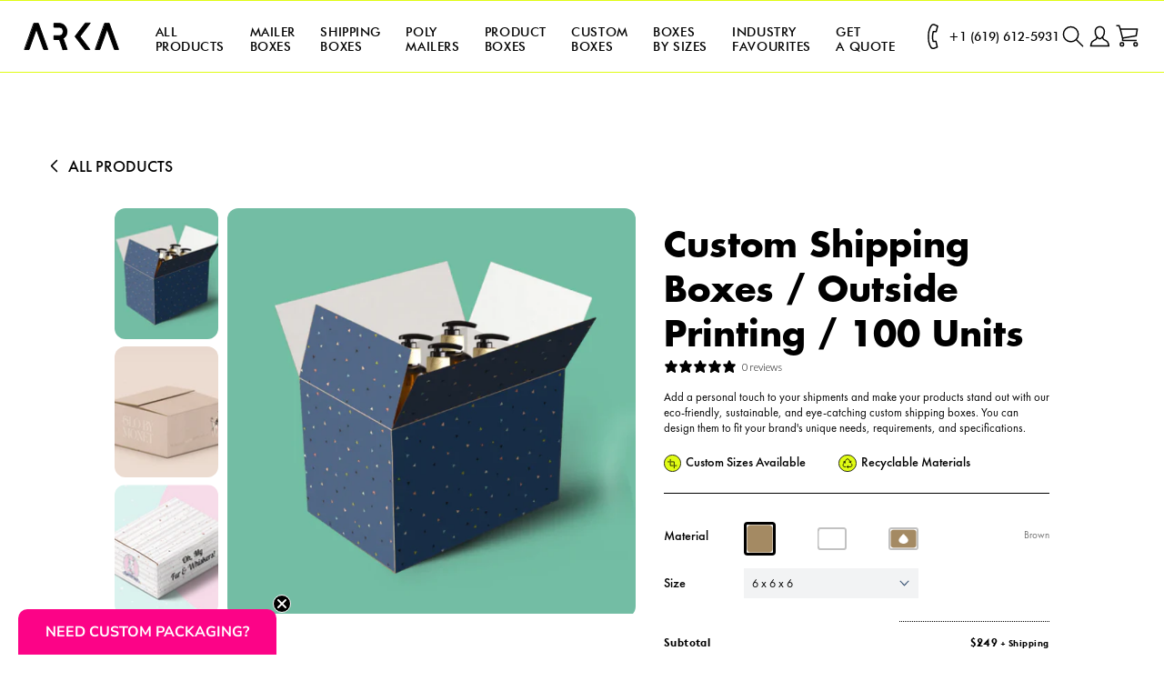

--- FILE ---
content_type: text/html; charset=utf-8
request_url: https://www.arka.com/products/custom-shipping-boxes-outside-100
body_size: 62460
content:
<!doctype html>
<html class="no-js" lang="en">
  
  <head>
    <meta charset="utf-8">
    <meta content="IE=edge" http-equiv="X-UA-Compatible">
    <meta content="width=device-width,initial-scale=1" name="viewport">
    <meta content="#1976d2" name="theme-color">
    <meta name="p:domain_verify" content="62cc264a0ff6e88488b725cfa2989426">
    <meta name="google-site-verification" content="kfZ-TkRTSFGFWsH-7JQqMItUQRO3kiakHJpwjprbgZc">

    

    
    <link rel="canonical" href="https://www.arka.com/products/custom-shipping-boxes">

    <link crossorigin href="https://cdn.shopify.com" rel="preconnect">
    <link href="https://fonts.googleapis.com" rel="preconnect">
    <link crossorigin href="https://fonts.gstatic.com" rel="preconnect"><link rel="icon" type="image/png" href="//www.arka.com/cdn/shop/files/favicon_arka.svg?crop=center&height=32&v=1696279443&width=32"><title>
      Custom Shipping Boxes / Outside printing / 100 units

        &ndash;
        Arka
      </title>

    
      <meta name="description" content="Add a personal touch to your shipments and make your products stand out with our eco-friendly, sustainable, and eye-catching custom shipping boxes. You can design them to fit your brand&#39;s unique needs, requirements, and specifications.">
    

    

    

<meta name="author" content="Arka">
<meta name="copyright" content="Arka">


<meta property="og:logo" content="//www.arka.com/cdn/shop/files/favicon_arka.svg?crop=center&height=32&v=1696279443&width=32">
<meta property="og:site_name" content="Arka">
<meta property="og:url" content="https://www.arka.com/products/custom-shipping-boxes-outside-100">
<meta property="og:title" content="Custom Shipping Boxes / Outside printing / 100 units">
<meta property="og:type" content="product">
<meta property="og:description" content="Add a personal touch to your shipments and make your products stand out with our eco-friendly, sustainable, and eye-catching custom shipping boxes. You can design them to fit your brand&#39;s unique needs, requirements, and specifications."><meta property="og:image" content="http://www.arka.com/cdn/shop/files/1_6_5dc3c7c4-9706-4fea-950e-1c2f34748371.webp?v=1691156406">
  <meta property="og:image:alt" content="">
  <meta property="og:image:secure_url" content="https://www.arka.com/cdn/shop/files/1_6_5dc3c7c4-9706-4fea-950e-1c2f34748371.webp?v=1691156406">
  <meta property="og:image:width" content="650">
  <meta property="og:image:height" content="650">
  <meta property="og:content" content="product">
  
  <meta property="og:price:currency" content="USD">
  <meta property="og:price:amount" content="242.00">
  <meta property="product:brand" content="Arka">
  <meta property="product:availability" content="in stock">
  <meta property="product:condition" content="new">
  <meta property="product:retailer_item_id" content="8205590528237">
  <meta property="product:currency" content="USD">
  
  <meta property="product:price:amount" content="242.00"><meta name="robots" content="noindex, nofollow" /><meta name="twitter:site" content="@arkapackaging"><meta name="twitter:card" content="summary_large_image">
<meta name="twitter:title" content="Custom Shipping Boxes / Outside printing / 100 units">
<meta name="twitter:description" content="Add a personal touch to your shipments and make your products stand out with our eco-friendly, sustainable, and eye-catching custom shipping boxes. You can design them to fit your brand&#39;s unique needs, requirements, and specifications.">

    <script>window.performance && window.performance.mark && window.performance.mark('shopify.content_for_header.start');</script><meta name="google-site-verification" content="fTRDTUynW3li0MFy9K3Op4rs0Z-W8R2Dr7tu8r66rrQ">
<meta id="shopify-digital-wallet" name="shopify-digital-wallet" content="/64130646253/digital_wallets/dialog">
<meta name="shopify-checkout-api-token" content="1b6e414bbd4436e3248e8150127edf9a">
<meta id="in-context-paypal-metadata" data-shop-id="64130646253" data-venmo-supported="true" data-environment="production" data-locale="en_US" data-paypal-v4="true" data-currency="USD">
<link rel="alternate" type="application/json+oembed" href="https://www.arka.com/products/custom-shipping-boxes-outside-100.oembed">
<script async="async" src="/checkouts/internal/preloads.js?locale=en-US"></script>
<link rel="preconnect" href="https://shop.app" crossorigin="anonymous">
<script async="async" src="https://shop.app/checkouts/internal/preloads.js?locale=en-US&shop_id=64130646253" crossorigin="anonymous"></script>
<script id="apple-pay-shop-capabilities" type="application/json">{"shopId":64130646253,"countryCode":"US","currencyCode":"USD","merchantCapabilities":["supports3DS"],"merchantId":"gid:\/\/shopify\/Shop\/64130646253","merchantName":"Arka","requiredBillingContactFields":["postalAddress","email","phone"],"requiredShippingContactFields":["postalAddress","email","phone"],"shippingType":"shipping","supportedNetworks":["visa","masterCard","amex","discover","elo","jcb"],"total":{"type":"pending","label":"Arka","amount":"1.00"},"shopifyPaymentsEnabled":true,"supportsSubscriptions":true}</script>
<script id="shopify-features" type="application/json">{"accessToken":"1b6e414bbd4436e3248e8150127edf9a","betas":["rich-media-storefront-analytics"],"domain":"www.arka.com","predictiveSearch":true,"shopId":64130646253,"locale":"en"}</script>
<script>var Shopify = Shopify || {};
Shopify.shop = "arkainc.myshopify.com";
Shopify.locale = "en";
Shopify.currency = {"active":"USD","rate":"1.0"};
Shopify.country = "US";
Shopify.theme = {"name":"arka[magecloud] | Master","id":156728459501,"schema_name":"Dawn","schema_version":"6.0.0","theme_store_id":null,"role":"main"};
Shopify.theme.handle = "null";
Shopify.theme.style = {"id":null,"handle":null};
Shopify.cdnHost = "www.arka.com/cdn";
Shopify.routes = Shopify.routes || {};
Shopify.routes.root = "/";</script>
<script type="module">!function(o){(o.Shopify=o.Shopify||{}).modules=!0}(window);</script>
<script>!function(o){function n(){var o=[];function n(){o.push(Array.prototype.slice.apply(arguments))}return n.q=o,n}var t=o.Shopify=o.Shopify||{};t.loadFeatures=n(),t.autoloadFeatures=n()}(window);</script>
<script>
  window.ShopifyPay = window.ShopifyPay || {};
  window.ShopifyPay.apiHost = "shop.app\/pay";
  window.ShopifyPay.redirectState = null;
</script>
<script id="shop-js-analytics" type="application/json">{"pageType":"product"}</script>
<script defer="defer" async type="module" src="//www.arka.com/cdn/shopifycloud/shop-js/modules/v2/client.init-shop-cart-sync_BN7fPSNr.en.esm.js"></script>
<script defer="defer" async type="module" src="//www.arka.com/cdn/shopifycloud/shop-js/modules/v2/chunk.common_Cbph3Kss.esm.js"></script>
<script defer="defer" async type="module" src="//www.arka.com/cdn/shopifycloud/shop-js/modules/v2/chunk.modal_DKumMAJ1.esm.js"></script>
<script type="module">
  await import("//www.arka.com/cdn/shopifycloud/shop-js/modules/v2/client.init-shop-cart-sync_BN7fPSNr.en.esm.js");
await import("//www.arka.com/cdn/shopifycloud/shop-js/modules/v2/chunk.common_Cbph3Kss.esm.js");
await import("//www.arka.com/cdn/shopifycloud/shop-js/modules/v2/chunk.modal_DKumMAJ1.esm.js");

  window.Shopify.SignInWithShop?.initShopCartSync?.({"fedCMEnabled":true,"windoidEnabled":true});

</script>
<script defer="defer" async type="module" src="//www.arka.com/cdn/shopifycloud/shop-js/modules/v2/client.payment-terms_BxzfvcZJ.en.esm.js"></script>
<script defer="defer" async type="module" src="//www.arka.com/cdn/shopifycloud/shop-js/modules/v2/chunk.common_Cbph3Kss.esm.js"></script>
<script defer="defer" async type="module" src="//www.arka.com/cdn/shopifycloud/shop-js/modules/v2/chunk.modal_DKumMAJ1.esm.js"></script>
<script type="module">
  await import("//www.arka.com/cdn/shopifycloud/shop-js/modules/v2/client.payment-terms_BxzfvcZJ.en.esm.js");
await import("//www.arka.com/cdn/shopifycloud/shop-js/modules/v2/chunk.common_Cbph3Kss.esm.js");
await import("//www.arka.com/cdn/shopifycloud/shop-js/modules/v2/chunk.modal_DKumMAJ1.esm.js");

  
</script>
<script>
  window.Shopify = window.Shopify || {};
  if (!window.Shopify.featureAssets) window.Shopify.featureAssets = {};
  window.Shopify.featureAssets['shop-js'] = {"shop-cart-sync":["modules/v2/client.shop-cart-sync_CJVUk8Jm.en.esm.js","modules/v2/chunk.common_Cbph3Kss.esm.js","modules/v2/chunk.modal_DKumMAJ1.esm.js"],"init-fed-cm":["modules/v2/client.init-fed-cm_7Fvt41F4.en.esm.js","modules/v2/chunk.common_Cbph3Kss.esm.js","modules/v2/chunk.modal_DKumMAJ1.esm.js"],"init-shop-email-lookup-coordinator":["modules/v2/client.init-shop-email-lookup-coordinator_Cc088_bR.en.esm.js","modules/v2/chunk.common_Cbph3Kss.esm.js","modules/v2/chunk.modal_DKumMAJ1.esm.js"],"init-windoid":["modules/v2/client.init-windoid_hPopwJRj.en.esm.js","modules/v2/chunk.common_Cbph3Kss.esm.js","modules/v2/chunk.modal_DKumMAJ1.esm.js"],"shop-button":["modules/v2/client.shop-button_B0jaPSNF.en.esm.js","modules/v2/chunk.common_Cbph3Kss.esm.js","modules/v2/chunk.modal_DKumMAJ1.esm.js"],"shop-cash-offers":["modules/v2/client.shop-cash-offers_DPIskqss.en.esm.js","modules/v2/chunk.common_Cbph3Kss.esm.js","modules/v2/chunk.modal_DKumMAJ1.esm.js"],"shop-toast-manager":["modules/v2/client.shop-toast-manager_CK7RT69O.en.esm.js","modules/v2/chunk.common_Cbph3Kss.esm.js","modules/v2/chunk.modal_DKumMAJ1.esm.js"],"init-shop-cart-sync":["modules/v2/client.init-shop-cart-sync_BN7fPSNr.en.esm.js","modules/v2/chunk.common_Cbph3Kss.esm.js","modules/v2/chunk.modal_DKumMAJ1.esm.js"],"init-customer-accounts-sign-up":["modules/v2/client.init-customer-accounts-sign-up_CfPf4CXf.en.esm.js","modules/v2/client.shop-login-button_DeIztwXF.en.esm.js","modules/v2/chunk.common_Cbph3Kss.esm.js","modules/v2/chunk.modal_DKumMAJ1.esm.js"],"pay-button":["modules/v2/client.pay-button_CgIwFSYN.en.esm.js","modules/v2/chunk.common_Cbph3Kss.esm.js","modules/v2/chunk.modal_DKumMAJ1.esm.js"],"init-customer-accounts":["modules/v2/client.init-customer-accounts_DQ3x16JI.en.esm.js","modules/v2/client.shop-login-button_DeIztwXF.en.esm.js","modules/v2/chunk.common_Cbph3Kss.esm.js","modules/v2/chunk.modal_DKumMAJ1.esm.js"],"avatar":["modules/v2/client.avatar_BTnouDA3.en.esm.js"],"init-shop-for-new-customer-accounts":["modules/v2/client.init-shop-for-new-customer-accounts_CsZy_esa.en.esm.js","modules/v2/client.shop-login-button_DeIztwXF.en.esm.js","modules/v2/chunk.common_Cbph3Kss.esm.js","modules/v2/chunk.modal_DKumMAJ1.esm.js"],"shop-follow-button":["modules/v2/client.shop-follow-button_BRMJjgGd.en.esm.js","modules/v2/chunk.common_Cbph3Kss.esm.js","modules/v2/chunk.modal_DKumMAJ1.esm.js"],"checkout-modal":["modules/v2/client.checkout-modal_B9Drz_yf.en.esm.js","modules/v2/chunk.common_Cbph3Kss.esm.js","modules/v2/chunk.modal_DKumMAJ1.esm.js"],"shop-login-button":["modules/v2/client.shop-login-button_DeIztwXF.en.esm.js","modules/v2/chunk.common_Cbph3Kss.esm.js","modules/v2/chunk.modal_DKumMAJ1.esm.js"],"lead-capture":["modules/v2/client.lead-capture_DXYzFM3R.en.esm.js","modules/v2/chunk.common_Cbph3Kss.esm.js","modules/v2/chunk.modal_DKumMAJ1.esm.js"],"shop-login":["modules/v2/client.shop-login_CA5pJqmO.en.esm.js","modules/v2/chunk.common_Cbph3Kss.esm.js","modules/v2/chunk.modal_DKumMAJ1.esm.js"],"payment-terms":["modules/v2/client.payment-terms_BxzfvcZJ.en.esm.js","modules/v2/chunk.common_Cbph3Kss.esm.js","modules/v2/chunk.modal_DKumMAJ1.esm.js"]};
</script>
<script>(function() {
  var isLoaded = false;
  function asyncLoad() {
    if (isLoaded) return;
    isLoaded = true;
    var urls = ["https:\/\/apps.hiko.link\/js\/hiko-auth.js?shop=arkainc.myshopify.com","\/\/cdn.shopify.com\/proxy\/8325c4a819aa27fb87b202258c770cf01ae8fd9327f8a3a5cfde8a0914aa9811\/bingshoppingtool-t2app-prod.trafficmanager.net\/uet\/tracking_script?shop=arkainc.myshopify.com\u0026sp-cache-control=cHVibGljLCBtYXgtYWdlPTkwMA","https:\/\/widget.ecocart.tools\/ecocart.js?shop_name=arkainc.myshopify.com\u0026shop=arkainc.myshopify.com","https:\/\/oldbrowserblocker.pulsev.com\/old-browser-app.js?shop=arkainc.myshopify.com","https:\/\/ecommplugins-scripts.trustpilot.com\/v2.1\/js\/header.min.js?settings=eyJrZXkiOiIxbGtnbkVoN3JtQk1ia1RMIiwicyI6InNrdSJ9\u0026shop=arkainc.myshopify.com","https:\/\/ecommplugins-trustboxsettings.trustpilot.com\/arkainc.myshopify.com.js?settings=1763135871560\u0026shop=arkainc.myshopify.com","https:\/\/api.socialsnowball.io\/js\/referral.js?shop=arkainc.myshopify.com","https:\/\/api-na1.hubapi.com\/scriptloader\/v1\/7810140.js?shop=arkainc.myshopify.com","\/\/searchserverapi1.com\/widgets\/shopify\/init.js?a=0O3S6D6f7n\u0026shop=arkainc.myshopify.com","https:\/\/ecommplugins-scripts.trustpilot.com\/v2.1\/js\/success.min.js?settings=eyJrZXkiOiIxbGtnbkVoN3JtQk1ia1RMIiwicyI6InNrdSIsInQiOlsib3JkZXJzL2Z1bGZpbGxlZCJdLCJ2IjoiIiwiYSI6IiJ9\u0026shop=arkainc.myshopify.com"];
    for (var i = 0; i < urls.length; i++) {
      var s = document.createElement('script');
      s.type = 'text/javascript';
      s.async = true;
      s.src = urls[i];
      var x = document.getElementsByTagName('script')[0];
      x.parentNode.insertBefore(s, x);
    }
  };
  if(window.attachEvent) {
    window.attachEvent('onload', asyncLoad);
  } else {
    window.addEventListener('load', asyncLoad, false);
  }
})();</script>
<script id="__st">var __st={"a":64130646253,"offset":-18000,"reqid":"fcb7c670-2145-4516-b3d1-47adb13fcf78-1769725221","pageurl":"www.arka.com\/products\/custom-shipping-boxes-outside-100","u":"57ff410dfef7","p":"product","rtyp":"product","rid":8205590528237};</script>
<script>window.ShopifyPaypalV4VisibilityTracking = true;</script>
<script id="captcha-bootstrap">!function(){'use strict';const t='contact',e='account',n='new_comment',o=[[t,t],['blogs',n],['comments',n],[t,'customer']],c=[[e,'customer_login'],[e,'guest_login'],[e,'recover_customer_password'],[e,'create_customer']],r=t=>t.map((([t,e])=>`form[action*='/${t}']:not([data-nocaptcha='true']) input[name='form_type'][value='${e}']`)).join(','),a=t=>()=>t?[...document.querySelectorAll(t)].map((t=>t.form)):[];function s(){const t=[...o],e=r(t);return a(e)}const i='password',u='form_key',d=['recaptcha-v3-token','g-recaptcha-response','h-captcha-response',i],f=()=>{try{return window.sessionStorage}catch{return}},m='__shopify_v',_=t=>t.elements[u];function p(t,e,n=!1){try{const o=window.sessionStorage,c=JSON.parse(o.getItem(e)),{data:r}=function(t){const{data:e,action:n}=t;return t[m]||n?{data:e,action:n}:{data:t,action:n}}(c);for(const[e,n]of Object.entries(r))t.elements[e]&&(t.elements[e].value=n);n&&o.removeItem(e)}catch(o){console.error('form repopulation failed',{error:o})}}const l='form_type',E='cptcha';function T(t){t.dataset[E]=!0}const w=window,h=w.document,L='Shopify',v='ce_forms',y='captcha';let A=!1;((t,e)=>{const n=(g='f06e6c50-85a8-45c8-87d0-21a2b65856fe',I='https://cdn.shopify.com/shopifycloud/storefront-forms-hcaptcha/ce_storefront_forms_captcha_hcaptcha.v1.5.2.iife.js',D={infoText:'Protected by hCaptcha',privacyText:'Privacy',termsText:'Terms'},(t,e,n)=>{const o=w[L][v],c=o.bindForm;if(c)return c(t,g,e,D).then(n);var r;o.q.push([[t,g,e,D],n]),r=I,A||(h.body.append(Object.assign(h.createElement('script'),{id:'captcha-provider',async:!0,src:r})),A=!0)});var g,I,D;w[L]=w[L]||{},w[L][v]=w[L][v]||{},w[L][v].q=[],w[L][y]=w[L][y]||{},w[L][y].protect=function(t,e){n(t,void 0,e),T(t)},Object.freeze(w[L][y]),function(t,e,n,w,h,L){const[v,y,A,g]=function(t,e,n){const i=e?o:[],u=t?c:[],d=[...i,...u],f=r(d),m=r(i),_=r(d.filter((([t,e])=>n.includes(e))));return[a(f),a(m),a(_),s()]}(w,h,L),I=t=>{const e=t.target;return e instanceof HTMLFormElement?e:e&&e.form},D=t=>v().includes(t);t.addEventListener('submit',(t=>{const e=I(t);if(!e)return;const n=D(e)&&!e.dataset.hcaptchaBound&&!e.dataset.recaptchaBound,o=_(e),c=g().includes(e)&&(!o||!o.value);(n||c)&&t.preventDefault(),c&&!n&&(function(t){try{if(!f())return;!function(t){const e=f();if(!e)return;const n=_(t);if(!n)return;const o=n.value;o&&e.removeItem(o)}(t);const e=Array.from(Array(32),(()=>Math.random().toString(36)[2])).join('');!function(t,e){_(t)||t.append(Object.assign(document.createElement('input'),{type:'hidden',name:u})),t.elements[u].value=e}(t,e),function(t,e){const n=f();if(!n)return;const o=[...t.querySelectorAll(`input[type='${i}']`)].map((({name:t})=>t)),c=[...d,...o],r={};for(const[a,s]of new FormData(t).entries())c.includes(a)||(r[a]=s);n.setItem(e,JSON.stringify({[m]:1,action:t.action,data:r}))}(t,e)}catch(e){console.error('failed to persist form',e)}}(e),e.submit())}));const S=(t,e)=>{t&&!t.dataset[E]&&(n(t,e.some((e=>e===t))),T(t))};for(const o of['focusin','change'])t.addEventListener(o,(t=>{const e=I(t);D(e)&&S(e,y())}));const B=e.get('form_key'),M=e.get(l),P=B&&M;t.addEventListener('DOMContentLoaded',(()=>{const t=y();if(P)for(const e of t)e.elements[l].value===M&&p(e,B);[...new Set([...A(),...v().filter((t=>'true'===t.dataset.shopifyCaptcha))])].forEach((e=>S(e,t)))}))}(h,new URLSearchParams(w.location.search),n,t,e,['guest_login'])})(!1,!0)}();</script>
<script integrity="sha256-4kQ18oKyAcykRKYeNunJcIwy7WH5gtpwJnB7kiuLZ1E=" data-source-attribution="shopify.loadfeatures" defer="defer" src="//www.arka.com/cdn/shopifycloud/storefront/assets/storefront/load_feature-a0a9edcb.js" crossorigin="anonymous"></script>
<script crossorigin="anonymous" defer="defer" src="//www.arka.com/cdn/shopifycloud/storefront/assets/shopify_pay/storefront-65b4c6d7.js?v=20250812"></script>
<script data-source-attribution="shopify.dynamic_checkout.dynamic.init">var Shopify=Shopify||{};Shopify.PaymentButton=Shopify.PaymentButton||{isStorefrontPortableWallets:!0,init:function(){window.Shopify.PaymentButton.init=function(){};var t=document.createElement("script");t.src="https://www.arka.com/cdn/shopifycloud/portable-wallets/latest/portable-wallets.en.js",t.type="module",document.head.appendChild(t)}};
</script>
<script data-source-attribution="shopify.dynamic_checkout.buyer_consent">
  function portableWalletsHideBuyerConsent(e){var t=document.getElementById("shopify-buyer-consent"),n=document.getElementById("shopify-subscription-policy-button");t&&n&&(t.classList.add("hidden"),t.setAttribute("aria-hidden","true"),n.removeEventListener("click",e))}function portableWalletsShowBuyerConsent(e){var t=document.getElementById("shopify-buyer-consent"),n=document.getElementById("shopify-subscription-policy-button");t&&n&&(t.classList.remove("hidden"),t.removeAttribute("aria-hidden"),n.addEventListener("click",e))}window.Shopify?.PaymentButton&&(window.Shopify.PaymentButton.hideBuyerConsent=portableWalletsHideBuyerConsent,window.Shopify.PaymentButton.showBuyerConsent=portableWalletsShowBuyerConsent);
</script>
<script data-source-attribution="shopify.dynamic_checkout.cart.bootstrap">document.addEventListener("DOMContentLoaded",(function(){function t(){return document.querySelector("shopify-accelerated-checkout-cart, shopify-accelerated-checkout")}if(t())Shopify.PaymentButton.init();else{new MutationObserver((function(e,n){t()&&(Shopify.PaymentButton.init(),n.disconnect())})).observe(document.body,{childList:!0,subtree:!0})}}));
</script>
<link id="shopify-accelerated-checkout-styles" rel="stylesheet" media="screen" href="https://www.arka.com/cdn/shopifycloud/portable-wallets/latest/accelerated-checkout-backwards-compat.css" crossorigin="anonymous">
<style id="shopify-accelerated-checkout-cart">
        #shopify-buyer-consent {
  margin-top: 1em;
  display: inline-block;
  width: 100%;
}

#shopify-buyer-consent.hidden {
  display: none;
}

#shopify-subscription-policy-button {
  background: none;
  border: none;
  padding: 0;
  text-decoration: underline;
  font-size: inherit;
  cursor: pointer;
}

#shopify-subscription-policy-button::before {
  box-shadow: none;
}

      </style>

<script>window.performance && window.performance.mark && window.performance.mark('shopify.content_for_header.end');</script>

    <style data-shopify>
      @font-face {
        font-family: "Euclid Flex";
        font-weight: 100;
        font-style: normal;
        src:
          url(//www.arka.com/cdn/shop/files/EuclidFlex-Thin-WebS.woff2?v=13370709557204606435) format("woff2"),
          url(//www.arka.com/cdn/shop/files/EuclidFlex-Thin-WebXL.woff2?v=7421932643887630900) format("woff2");
        font-display: swap;
      }

      @font-face {
        font-family: "Euclid Flex";
        font-weight: 100;
        font-style: italic;
        src:
          url(//www.arka.com/cdn/shop/files/EuclidFlex-ThinItalic-WebS.woff2?v=7338747627327116068) format("woff2"),
          url(//www.arka.com/cdn/shop/files/EuclidFlex-ThinItalic-WebXL.woff2?v=4539754855919876280) format("woff2");
        font-display: swap;
      }

      @font-face {
        font-family: "Euclid Flex";
        font-weight: 200;
        font-style: normal;
        src:
          url(//www.arka.com/cdn/shop/files/EuclidFlex-Ultralight-WebS.woff2?v=2189338997535420446) format("woff2"),
          url(//www.arka.com/cdn/shop/files/EuclidFlex-Ultralight-WebXL.woff2?v=1552798047351825735) format("woff2");
        font-display: swap;
      }

      @font-face {
        font-family: "Euclid Flex";
        font-weight: 200;
        font-style: italic;
        src:
          url(//www.arka.com/cdn/shop/files/EuclidFlex-Ultralight-WebS.woff2?v=2189338997535420446) format("woff2"),
          url(//www.arka.com/cdn/shop/files/EuclidFlex-Ultralight-WebXL.woff2?v=1552798047351825735) format("woff2");
        font-display: swap;
      }

      @font-face {
        font-family: "Euclid Flex";
        font-weight: 300;
        font-style: normal;
        src:
          url(//www.arka.com/cdn/shop/files/EuclidFlex-Light-WebS.woff2?v=4194839837210889045) format("woff2"),
          url(//www.arka.com/cdn/shop/files/EuclidFlex-Light-WebXL.woff2?v=12975146302419384461) format("woff2");
        font-display: swap;
      }

      @font-face {
        font-family: "Euclid Flex";
        font-weight: 300;
        font-style: italic;
        src:
          url(//www.arka.com/cdn/shop/files/EuclidFlex-LightItalic-WebS.woff2?v=13015436399311922502) format("woff2"),
          url(//www.arka.com/cdn/shop/files/EuclidFlex-LightItalic-WebXL.woff2?v=18317645442966381173) format("woff2");
        font-display: swap;
      }

      @font-face {
        font-family: "Euclid Flex";
        font-weight: 400;
        font-style: normal;
        src:
          url(//www.arka.com/cdn/shop/files/EuclidFlex-Regular-WebS.woff2?v=1261360618042545341) format("woff2"),
          url(//www.arka.com/cdn/shop/files/EuclidFlex-Regular-WebXL.woff2?v=13609348084046641899) format("woff2");
        font-display: swap;
      }

      @font-face {
        font-family: "Euclid Flex";
        font-weight: 400;
        font-style: italic;
        src:
          url(//www.arka.com/cdn/shop/files/EuclidFlex-RegularItalic-WebS.woff2?v=16435929776155311978) format("woff2"),
          url(//www.arka.com/cdn/shop/files/EuclidFlex-RegularItalic-WebXL.woff2?v=4408671342648576818) format("woff2");
        font-display: swap;
      }

      @font-face {
        font-family: "Euclid Flex";
        font-weight: 500;
        font-style: normal;
        src:
          url(//www.arka.com/cdn/shop/files/EuclidFlex-Medium-WebS.woff2?v=11150640005544515063) format("woff2"),
          url(//www.arka.com/cdn/shop/files/EuclidFlex-Medium-WebXL.woff2?v=1556015553942189856) format("woff2");
        font-display: swap;
      }

      @font-face {
        font-family: "Euclid Flex";
        font-weight: 500;
        font-style: italic;
        src:
          url(//www.arka.com/cdn/shop/files/EuclidFlex-MediumItalic-WebS.woff2?v=16611088900409310270) format("woff2"),
          url(//www.arka.com/cdn/shop/files/EuclidFlex-MediumItalic-WebXL.woff2?v=12345618355544406561) format("woff2");
        font-display: swap;
      }

      @font-face {
        font-family: "Euclid Flex";
        font-weight: 600;
        font-style: normal;
        src:
          url(//www.arka.com/cdn/shop/files/EuclidFlex-Semibold-WebS.woff2?v=13276728101052538488) format("woff2"),
          url(//www.arka.com/cdn/shop/files/EuclidFlex-Semibold-WebXL.woff2?v=941811804199115272) format("woff2");
        font-display: swap;
      }

      @font-face {
        font-family: "Euclid Flex";
        font-weight: 600;
        font-style: italic;
        src:
          url(//www.arka.com/cdn/shop/files/EuclidFlex-SemiboldItalic-WebS.woff2?v=468320863191781337) format("woff2"),
          url(//www.arka.com/cdn/shop/files/EuclidFlex-SemiboldItalic-WebXL.woff2?v=5313708509830684233) format("woff2");
        font-display: swap;
      }

      @font-face {
        font-family: "Euclid Flex";
        font-weight: 700;
        font-style: normal;
        src:
          url(//www.arka.com/cdn/shop/files/EuclidFlex-Bold-WebS.woff2?v=4682737600132045238) format("woff2"),
          url(//www.arka.com/cdn/shop/files/EuclidFlex-Bold-WebXL.woff2?v=6394527794814833725) format("woff2");
        font-display: swap;
      }

      @font-face {
        font-family: "Euclid Flex";
        font-weight: 700;
        font-style: italic;
        src:
          url(//www.arka.com/cdn/shop/files/EuclidFlex-BoldItalic-WebS.woff2?v=14402544494631747403) format("woff2"),
          url(//www.arka.com/cdn/shop/files/EuclidFlex-BoldItalic-WebXL.woff2?v=15976502885613764667) format("woff2");
        font-display: swap;
      }

      @font-face {
        font-family: "Futura";
        font-weight: 500;
        font-style: normal;
        src: url(//www.arka.com/cdn/shop/files/futura_medium_bt.ttf?v=7766980357207971989) format("truetype");
        font-display: swap;
      }

      @font-face {
        font-family: "Futura";
        font-weight: 700;
        font-style: normal;
        src: url(//www.arka.com/cdn/shop/files/Futura_Bold.otf?v=11819919530557342830) format("opentype");
        font-display: swap;
      }

      @font-face {
        font-family: "Futura PT";
        font-weight: 400;
        font-style: normal;
        src: url(//www.arka.com/cdn/shop/files/FuturaPTBook.otf?v=17708903670747530154) format("opentype");
        font-display: swap;
      }

      @font-face {
        font-family: "Futura PT";
        font-weight: 500;
        font-style: normal;
        src: url(//www.arka.com/cdn/shop/files/FuturaPTMedium.otf?v=7542596097504236617) format("opentype");
        font-display: swap;
      }

      @font-face {
        font-family: "Futura PT";
        font-weight: 800;
        font-style: normal;
        src: url(//www.arka.com/cdn/shop/files/FuturaPTExtraBold.otf?v=652653889574070025) format("opentype");
        font-display: swap;
      }

      :root {
        --font-lato: 'Lato', sans-serif;
        --font-euclid-flex: 'Euclid Flex', sans-serif;
        --font-futura: 'Futura', sans-serif;
        --font-futura-pt: 'Futura PT', sans-serif;
        --arka-primary-cta: #3d5675;
        --arka-secondary-background: #F2F3F4;
        --arka-danger: #E14744;
        --arka-success-bg: #b7ded0;
        --arka-danger-border: darken(#F0C9C8, 10%);
        --arka-transparent: transparent;
        --arka-white: #ffffff;
        --arka-white-milk: #f2f2f2;
        --arka-black: #000000;
        --arka-black-text: #222222;
        --arka-blue-text: #011f3a;
        --arka-blue-background: #3d5675;
        --arka-grey-title: #a1a1a1;
        --arka-grey-text: #777777;
        --arka-grey-bg: #eeeeee;
        --arka-grey-fill: #f2f3f4;
        --arka-grey-fill2: #e5e5e5;
        --arka-grey-separator: #d0d0d0;
        --arka-grey-divider: #c4c4c4;
        --arka-orange-background: #f2ae4d;
        --arka-yellow-background: #ffca3a;
        --arka-green-background: #72bda3;
        --arka-green-fill: #97b39e;
        --arka-red-invalid: rgba(225, 71, 68, 0.2);
        --arka-red-invalid-bg: #e14744;
        --arka-red-banner: #d52f2f;
        --arka-blue-0: #011f3a;
        --arka-orange-2: #f1ad4e;
        --arka-red-0: #a94442;
        --arka-gray-000: #667;
        --arka-gray-00: #a1a1a1;
        --arka-gray-2: #f2f3f4;
      }
    </style>

    <link rel="preload" href="https://fonts.googleapis.com/icon?family=Material+Icons" as="style" onload="this.onload=null;this.rel='stylesheet'">
    <noscript><link rel="stylesheet" href="https://fonts.googleapis.com/icon?family=Material+Icons"></noscript>

    <link href="//www.arka.com/cdn/shop/t/286/assets/base.css?v=52475695636798537011769019490" rel="stylesheet" type="text/css" media="all" />
    <link href="//www.arka.com/cdn/shop/t/286/assets/swiper-bundle.min.css?v=8307759972561531291769019489" rel="stylesheet" type="text/css" media="all" />


    <link href="https://fonts.googleapis.com/css2?family=Lato:ital,wght@0,100;0,300;0,400;0,700;0,900;1,100;1,300;1,400;1,700;1,900&display=swap" rel="stylesheet">

    <script src='https://js.sentry-cdn.com/0fd9f2caf87d45daa623a0d8b80edf19.min.js' crossorigin="anonymous"></script>

    <script src="//www.arka.com/cdn/shop/t/286/assets/swiper-bundle.min.js?v=167748552468160670101769019489" defer></script>


    <script>
      document.documentElement.className = document.documentElement.className.replace('no-js', 'js');
      if (Shopify.designMode) {
        document.documentElement.classList.add('shopify-design-mode');
      }
    </script>

    <script type="application/ld+json">
      {
        "@context": "https://schema.org/",
        "@type": "WebSite",
        "name": "Arka",
        "url": "https://www.arka.com",
        "potentialAction": {
          "@type": "SearchAction",
          "target": "https://www.arka.com/collections/all{search_term_string}",
          "query-input": "required name=search_term_string"
        }
      }
    </script>

    







  <!-- BEGIN app block: shopify://apps/powerful-form-builder/blocks/app-embed/e4bcb1eb-35b2-42e6-bc37-bfe0e1542c9d --><script type="text/javascript" hs-ignore data-cookieconsent="ignore">
  var Globo = Globo || {};
  var globoFormbuilderRecaptchaInit = function(){};
  var globoFormbuilderHcaptchaInit = function(){};
  window.Globo.FormBuilder = window.Globo.FormBuilder || {};
  window.Globo.FormBuilder.shop = {"configuration":{"money_format":"${{amount}}"},"pricing":{"features":{"bulkOrderForm":false,"cartForm":false,"fileUpload":2,"removeCopyright":false,"restrictedEmailDomains":false,"metrics":false}},"settings":{"copyright":"Powered by <a href=\"https://powerfulform.com\" target=\"_blank\">PowerfulForm</a> <a href=\"https://apps.shopify.com/form-builder-contact-form\" target=\"_blank\">Form Builder</a>","hideWaterMark":false,"reCaptcha":{"recaptchaType":"v2","siteKey":false,"languageCode":"en"},"hCaptcha":{"siteKey":false},"scrollTop":false,"customCssCode":"","customCssEnabled":false,"additionalColumns":[]},"encryption_form_id":1,"url":"https://app.powerfulform.com/","CDN_URL":"https://dxo9oalx9qc1s.cloudfront.net","app_id":"1783207"};

  if(window.Globo.FormBuilder.shop.settings.customCssEnabled && window.Globo.FormBuilder.shop.settings.customCssCode){
    const customStyle = document.createElement('style');
    customStyle.type = 'text/css';
    customStyle.innerHTML = window.Globo.FormBuilder.shop.settings.customCssCode;
    document.head.appendChild(customStyle);
  }

  window.Globo.FormBuilder.forms = [];
    
      
      
      
      window.Globo.FormBuilder.forms[128777] = {"128777":{"elements":[{"id":"group-1","type":"group","label":"Page 1","description":"","elements":[{"id":"paragraph-1","type":"paragraph","text":{"en":"\u003cp\u003ePleace specify any details if needed.\u003c\/p\u003e"},"columnWidth":100,"displayType":"show","displayDisjunctive":false,"hidden":true},{"id":"email","type":"email","label":"Email","placeholder":"Email","description":null,"hideLabel":true,"required":true,"columnWidth":100,"customClass":"request-order-field--email hidden","hidden":true},{"id":"textarea-1","type":"textarea","label":{"en":"Pleace specify any details if needed."},"placeholder":{"en":""},"description":"","limitCharacters":false,"characters":100,"hideLabel":false,"keepPositionLabel":true,"columnWidth":100,"displayType":"show","displayDisjunctive":false,"conditionalField":false,"customClass":"request-order-field--message"},{"id":"textarea","type":"textarea","label":{"en":""},"placeholder":{"en":""},"description":null,"hideLabel":true,"required":false,"columnWidth":100,"conditionalField":false,"customClass":"request-order-field--order-number hidden","limitCharacters":false,"ifHideLabel":false,"keepPositionLabel":false}]}],"errorMessage":{"required":"{{ label | capitalize }} is required","minSelections":"Please choose at least {{ min_selections }} options","maxSelections":"Please choose at maximum of {{ max_selections }} options","exactlySelections":"Please choose exactly {{ exact_selections }} options","minProductSelections":"Please choose at least {{ min_selections }} products","maxProductSelections":"Please choose a maximum of {{ max_selections }} products","minProductQuantities":"Please choose a quantity of at least {{ min_quantities }} products","maxProductQuantities":"Please choose a quantity of no more than {{ max_quantities }} products","minEachProductQuantities":"Choose quantity of product {{product_name}} of at least {{min_quantities}}","maxEachProductQuantities":"Choose quantity of product {{product_name}} of at most {{max_quantities}}","invalid":"Invalid","invalidName":"Invalid name","invalidEmail":"Email address is invalid","restrictedEmailDomain":"This email domain is restricted","invalidURL":"Invalid url","invalidPhone":"Invalid phone","invalidNumber":"Invalid number","invalidPassword":"Invalid password","confirmPasswordNotMatch":"Confirmed password doesn't match","customerAlreadyExists":"Customer already exists","keyAlreadyExists":"Data already exists","fileSizeLimit":"File size limit","fileNotAllowed":"File not allowed","requiredCaptcha":"Required captcha","requiredProducts":"Please select product","limitQuantity":"The number of products left in stock has been exceeded","shopifyInvalidPhone":"phone - Enter a valid phone number to use this delivery method","shopifyPhoneHasAlready":"phone - Phone has already been taken","shopifyInvalidProvice":"addresses.province - is not valid","otherError":"Something went wrong, please try again","limitNumberOfSubmissions":"Form submission limit reached"},"appearance":{"layout":"default","width":600,"style":"material_outlined","mainColor":"rgba(46,78,73,1)","floatingIcon":"\u003csvg aria-hidden=\"true\" focusable=\"false\" data-prefix=\"far\" data-icon=\"envelope\" class=\"svg-inline--fa fa-envelope fa-w-16\" role=\"img\" xmlns=\"http:\/\/www.w3.org\/2000\/svg\" viewBox=\"0 0 512 512\"\u003e\u003cpath fill=\"currentColor\" d=\"M464 64H48C21.49 64 0 85.49 0 112v288c0 26.51 21.49 48 48 48h416c26.51 0 48-21.49 48-48V112c0-26.51-21.49-48-48-48zm0 48v40.805c-22.422 18.259-58.168 46.651-134.587 106.49-16.841 13.247-50.201 45.072-73.413 44.701-23.208.375-56.579-31.459-73.413-44.701C106.18 199.465 70.425 171.067 48 152.805V112h416zM48 400V214.398c22.914 18.251 55.409 43.862 104.938 82.646 21.857 17.205 60.134 55.186 103.062 54.955 42.717.231 80.509-37.199 103.053-54.947 49.528-38.783 82.032-64.401 104.947-82.653V400H48z\"\u003e\u003c\/path\u003e\u003c\/svg\u003e","floatingText":null,"displayOnAllPage":false,"formType":"normalForm","background":"color","backgroundColor":"#fff","descriptionColor":"#6c757d","headingColor":"#000","labelColor":"#1c1c1c","optionColor":"#000","paragraphBackground":"#fff","paragraphColor":"#000","theme_design":true,"font":{"family":"Almarai","variant":"regular"},"colorScheme":{"solidButton":{"red":46,"green":78,"blue":73,"alpha":1},"solidButtonLabel":{"red":255,"green":255,"blue":255},"text":{"red":28,"green":28,"blue":28},"outlineButton":{"red":46,"green":78,"blue":73,"alpha":1},"background":{"red":255,"green":255,"blue":255}}},"afterSubmit":{"action":"hideForm","title":{"en":""},"message":{"en":"\u003ch4 class=\"ql-align-center\"\u003eThank you, we will contact you soon.\u003c\/h4\u003e"},"redirectUrl":null},"footer":{"description":{"en":"\u003cp\u003e\u003cbr\u003e\u003c\/p\u003e"},"previousText":{"en":""},"nextText":{"en":""},"submitText":{"en":"Reorder"},"submitFullWidth":false,"submitAlignment":"center","resetButton":false},"header":{"active":false,"title":"Contact us","description":{"en":"\u003cp\u003e\u003cbr\u003e\u003c\/p\u003e"},"headerAlignment":"left"},"isStepByStepForm":true,"publish":{"requiredLogin":false,"requiredLoginMessage":"Please \u003ca href='\/account\/login' title='login'\u003elogin\u003c\/a\u003e to continue","customClass":"request-order-form"},"reCaptcha":{"enable":false},"html":"\n\u003cdiv class=\"globo-form default-form globo-form-id-128777 request-order-form\" data-locale=\"en\" \u003e\n\n\u003cstyle\u003e\n\n\n    \n        \n        @import url('https:\/\/fonts.googleapis.com\/css?family=Almarai:ital,wght@0,400');\n    \n\n    :root .globo-form-app[data-id=\"128777\"]{\n        \n        --gfb-color-solidButton: 46,78,73;\n        --gfb-color-solidButtonColor: rgb(var(--gfb-color-solidButton));\n        --gfb-color-solidButtonLabel: 255,255,255;\n        --gfb-color-solidButtonLabelColor: rgb(var(--gfb-color-solidButtonLabel));\n        --gfb-color-text: 28,28,28;\n        --gfb-color-textColor: rgb(var(--gfb-color-text));\n        --gfb-color-outlineButton: 46,78,73;\n        --gfb-color-outlineButtonColor: rgb(var(--gfb-color-outlineButton));\n        --gfb-color-background: 255,255,255;\n        --gfb-color-backgroundColor: rgb(var(--gfb-color-background));\n        \n        --gfb-main-color: rgba(46,78,73,1);\n        --gfb-primary-color: var(--gfb-color-solidButtonColor, var(--gfb-main-color));\n        --gfb-primary-text-color: var(--gfb-color-solidButtonLabelColor, #FFF);\n        --gfb-form-width: 600px;\n        --gfb-font-family: inherit;\n        --gfb-font-style: inherit;\n        --gfb--image: 40%;\n        --gfb-image-ratio-draft: var(--gfb--image);\n        --gfb-image-ratio: var(--gfb-image-ratio-draft);\n        \n        \n        --gfb-font-family: \"Almarai\";\n        --gfb-font-weight: normal;\n        --gfb-font-style: normal;\n        \n        --gfb-bg-temp-color: #FFF;\n        --gfb-bg-position: ;\n        \n            --gfb-bg-temp-color: #fff;\n        \n        --gfb-bg-color: var(--gfb-color-backgroundColor, var(--gfb-bg-temp-color));\n        \n    }\n    \n.globo-form-id-128777 .globo-form-app{\n    max-width: 600px;\n    width: -webkit-fill-available;\n    \n    background-color: var(--gfb-bg-color);\n    \n    \n}\n\n.globo-form-id-128777 .globo-form-app .globo-heading{\n    color: var(--gfb-color-textColor, #000)\n}\n\n\n.globo-form-id-128777 .globo-form-app .header {\n    text-align:left;\n}\n\n\n.globo-form-id-128777 .globo-form-app .globo-description,\n.globo-form-id-128777 .globo-form-app .header .globo-description{\n    --gfb-color-description: rgba(var(--gfb-color-text), 0.8);\n    color: var(--gfb-color-description, #6c757d);\n}\n.globo-form-id-128777 .globo-form-app .globo-label,\n.globo-form-id-128777 .globo-form-app .globo-form-control label.globo-label,\n.globo-form-id-128777 .globo-form-app .globo-form-control label.globo-label span.label-content{\n    color: var(--gfb-color-textColor, #1c1c1c);\n    text-align: left;\n}\n.globo-form-id-128777 .globo-form-app .globo-label.globo-position-label{\n    height: 20px !important;\n}\n.globo-form-id-128777 .globo-form-app .globo-form-control .help-text.globo-description,\n.globo-form-id-128777 .globo-form-app .globo-form-control span.globo-description{\n    --gfb-color-description: rgba(var(--gfb-color-text), 0.8);\n    color: var(--gfb-color-description, #6c757d);\n}\n.globo-form-id-128777 .globo-form-app .globo-form-control .checkbox-wrapper .globo-option,\n.globo-form-id-128777 .globo-form-app .globo-form-control .radio-wrapper .globo-option\n{\n    color: var(--gfb-color-textColor, #1c1c1c);\n}\n.globo-form-id-128777 .globo-form-app .footer,\n.globo-form-id-128777 .globo-form-app .gfb__footer{\n    text-align:center;\n}\n.globo-form-id-128777 .globo-form-app .footer button,\n.globo-form-id-128777 .globo-form-app .gfb__footer button{\n    border:1px solid var(--gfb-primary-color);\n    \n}\n.globo-form-id-128777 .globo-form-app .footer button.submit,\n.globo-form-id-128777 .globo-form-app .gfb__footer button.submit\n.globo-form-id-128777 .globo-form-app .footer button.checkout,\n.globo-form-id-128777 .globo-form-app .gfb__footer button.checkout,\n.globo-form-id-128777 .globo-form-app .footer button.action.loading .spinner,\n.globo-form-id-128777 .globo-form-app .gfb__footer button.action.loading .spinner{\n    background-color: var(--gfb-primary-color);\n    color : #ffffff;\n}\n.globo-form-id-128777 .globo-form-app .globo-form-control .star-rating\u003efieldset:not(:checked)\u003elabel:before {\n    content: url('data:image\/svg+xml; utf8, \u003csvg aria-hidden=\"true\" focusable=\"false\" data-prefix=\"far\" data-icon=\"star\" class=\"svg-inline--fa fa-star fa-w-18\" role=\"img\" xmlns=\"http:\/\/www.w3.org\/2000\/svg\" viewBox=\"0 0 576 512\"\u003e\u003cpath fill=\"rgba(46,78,73,1)\" d=\"M528.1 171.5L382 150.2 316.7 17.8c-11.7-23.6-45.6-23.9-57.4 0L194 150.2 47.9 171.5c-26.2 3.8-36.7 36.1-17.7 54.6l105.7 103-25 145.5c-4.5 26.3 23.2 46 46.4 33.7L288 439.6l130.7 68.7c23.2 12.2 50.9-7.4 46.4-33.7l-25-145.5 105.7-103c19-18.5 8.5-50.8-17.7-54.6zM388.6 312.3l23.7 138.4L288 385.4l-124.3 65.3 23.7-138.4-100.6-98 139-20.2 62.2-126 62.2 126 139 20.2-100.6 98z\"\u003e\u003c\/path\u003e\u003c\/svg\u003e');\n}\n.globo-form-id-128777 .globo-form-app .globo-form-control .star-rating\u003efieldset\u003einput:checked ~ label:before {\n    content: url('data:image\/svg+xml; utf8, \u003csvg aria-hidden=\"true\" focusable=\"false\" data-prefix=\"fas\" data-icon=\"star\" class=\"svg-inline--fa fa-star fa-w-18\" role=\"img\" xmlns=\"http:\/\/www.w3.org\/2000\/svg\" viewBox=\"0 0 576 512\"\u003e\u003cpath fill=\"rgba(46,78,73,1)\" d=\"M259.3 17.8L194 150.2 47.9 171.5c-26.2 3.8-36.7 36.1-17.7 54.6l105.7 103-25 145.5c-4.5 26.3 23.2 46 46.4 33.7L288 439.6l130.7 68.7c23.2 12.2 50.9-7.4 46.4-33.7l-25-145.5 105.7-103c19-18.5 8.5-50.8-17.7-54.6L382 150.2 316.7 17.8c-11.7-23.6-45.6-23.9-57.4 0z\"\u003e\u003c\/path\u003e\u003c\/svg\u003e');\n}\n.globo-form-id-128777 .globo-form-app .globo-form-control .star-rating\u003efieldset:not(:checked)\u003elabel:hover:before,\n.globo-form-id-128777 .globo-form-app .globo-form-control .star-rating\u003efieldset:not(:checked)\u003elabel:hover ~ label:before{\n    content : url('data:image\/svg+xml; utf8, \u003csvg aria-hidden=\"true\" focusable=\"false\" data-prefix=\"fas\" data-icon=\"star\" class=\"svg-inline--fa fa-star fa-w-18\" role=\"img\" xmlns=\"http:\/\/www.w3.org\/2000\/svg\" viewBox=\"0 0 576 512\"\u003e\u003cpath fill=\"rgba(46,78,73,1)\" d=\"M259.3 17.8L194 150.2 47.9 171.5c-26.2 3.8-36.7 36.1-17.7 54.6l105.7 103-25 145.5c-4.5 26.3 23.2 46 46.4 33.7L288 439.6l130.7 68.7c23.2 12.2 50.9-7.4 46.4-33.7l-25-145.5 105.7-103c19-18.5 8.5-50.8-17.7-54.6L382 150.2 316.7 17.8c-11.7-23.6-45.6-23.9-57.4 0z\"\u003e\u003c\/path\u003e\u003c\/svg\u003e')\n}\n.globo-form-id-128777 .globo-form-app .globo-form-control .checkbox-wrapper .checkbox-input:checked ~ .checkbox-label:before {\n    border-color: var(--gfb-primary-color);\n    box-shadow: 0 4px 6px rgba(50,50,93,0.11), 0 1px 3px rgba(0,0,0,0.08);\n    background-color: var(--gfb-primary-color);\n}\n.globo-form-id-128777 .globo-form-app .step.-completed .step__number,\n.globo-form-id-128777 .globo-form-app .line.-progress,\n.globo-form-id-128777 .globo-form-app .line.-start{\n    background-color: var(--gfb-primary-color);\n}\n.globo-form-id-128777 .globo-form-app .checkmark__check,\n.globo-form-id-128777 .globo-form-app .checkmark__circle{\n    stroke: var(--gfb-primary-color);\n}\n.globo-form-id-128777 .floating-button{\n    background-color: var(--gfb-primary-color);\n}\n.globo-form-id-128777 .globo-form-app .globo-form-control .checkbox-wrapper .checkbox-input ~ .checkbox-label:before,\n.globo-form-app .globo-form-control .radio-wrapper .radio-input ~ .radio-label:after{\n    border-color : var(--gfb-primary-color);\n}\n.globo-form-id-128777 .flatpickr-day.selected, \n.globo-form-id-128777 .flatpickr-day.startRange, \n.globo-form-id-128777 .flatpickr-day.endRange, \n.globo-form-id-128777 .flatpickr-day.selected.inRange, \n.globo-form-id-128777 .flatpickr-day.startRange.inRange, \n.globo-form-id-128777 .flatpickr-day.endRange.inRange, \n.globo-form-id-128777 .flatpickr-day.selected:focus, \n.globo-form-id-128777 .flatpickr-day.startRange:focus, \n.globo-form-id-128777 .flatpickr-day.endRange:focus, \n.globo-form-id-128777 .flatpickr-day.selected:hover, \n.globo-form-id-128777 .flatpickr-day.startRange:hover, \n.globo-form-id-128777 .flatpickr-day.endRange:hover, \n.globo-form-id-128777 .flatpickr-day.selected.prevMonthDay, \n.globo-form-id-128777 .flatpickr-day.startRange.prevMonthDay, \n.globo-form-id-128777 .flatpickr-day.endRange.prevMonthDay, \n.globo-form-id-128777 .flatpickr-day.selected.nextMonthDay, \n.globo-form-id-128777 .flatpickr-day.startRange.nextMonthDay, \n.globo-form-id-128777 .flatpickr-day.endRange.nextMonthDay {\n    background: var(--gfb-primary-color);\n    border-color: var(--gfb-primary-color);\n}\n.globo-form-id-128777 .globo-paragraph {\n    background: #fff;\n    color: var(--gfb-color-textColor, #000);\n    width: 100%!important;\n}\n\n[dir=\"rtl\"] .globo-form-app .header .title,\n[dir=\"rtl\"] .globo-form-app .header .description,\n[dir=\"rtl\"] .globo-form-id-128777 .globo-form-app .globo-heading,\n[dir=\"rtl\"] .globo-form-id-128777 .globo-form-app .globo-label,\n[dir=\"rtl\"] .globo-form-id-128777 .globo-form-app .globo-form-control label.globo-label,\n[dir=\"rtl\"] .globo-form-id-128777 .globo-form-app .globo-form-control label.globo-label span.label-content{\n    text-align: right;\n}\n\n[dir=\"rtl\"] .globo-form-app .line {\n    left: unset;\n    right: 50%;\n}\n\n[dir=\"rtl\"] .globo-form-id-128777 .globo-form-app .line.-start {\n    left: unset;    \n    right: 0%;\n}\n\n\u003c\/style\u003e\n\n\n\n\n\u003cdiv class=\"globo-form-app default-layout gfb-style-material_outlined  gfb-font-size-medium\" data-id=128777\u003e\n    \n    \u003cdiv class=\"header dismiss hidden\" onclick=\"Globo.FormBuilder.closeModalForm(this)\"\u003e\n        \u003csvg width=20 height=20 viewBox=\"0 0 20 20\" class=\"\" focusable=\"false\" aria-hidden=\"true\"\u003e\u003cpath d=\"M11.414 10l4.293-4.293a.999.999 0 1 0-1.414-1.414L10 8.586 5.707 4.293a.999.999 0 1 0-1.414 1.414L8.586 10l-4.293 4.293a.999.999 0 1 0 1.414 1.414L10 11.414l4.293 4.293a.997.997 0 0 0 1.414 0 .999.999 0 0 0 0-1.414L11.414 10z\" fill-rule=\"evenodd\"\u003e\u003c\/path\u003e\u003c\/svg\u003e\n    \u003c\/div\u003e\n    \u003cform class=\"g-container\" novalidate action=\"https:\/\/app.powerfulform.com\/api\/front\/form\/128777\/send\" method=\"POST\" enctype=\"multipart\/form-data\" data-id=128777\u003e\n        \n            \n        \n        \n            \u003cdiv class=\"globo-formbuilder-wizard\" data-id=128777\u003e\n                \u003cdiv class=\"wizard__content\"\u003e\n                    \u003cheader class=\"wizard__header\"\u003e\n                        \u003cdiv class=\"wizard__steps\"\u003e\n                        \u003cnav class=\"steps hidden\"\u003e\n                            \n                            \n                                \n                            \n                            \n                                \n                                    \n                                    \n                                    \n                                    \n                                    \u003cdiv class=\"step last \" data-element-id=\"group-1\"  data-step=\"0\" \u003e\n                                        \u003cdiv class=\"step__content\"\u003e\n                                            \u003cp class=\"step__number\"\u003e\u003c\/p\u003e\n                                            \u003csvg class=\"checkmark\" xmlns=\"http:\/\/www.w3.org\/2000\/svg\" width=52 height=52 viewBox=\"0 0 52 52\"\u003e\n                                                \u003ccircle class=\"checkmark__circle\" cx=\"26\" cy=\"26\" r=\"25\" fill=\"none\"\/\u003e\n                                                \u003cpath class=\"checkmark__check\" fill=\"none\" d=\"M14.1 27.2l7.1 7.2 16.7-16.8\"\/\u003e\n                                            \u003c\/svg\u003e\n                                            \u003cdiv class=\"lines\"\u003e\n                                                \n                                                    \u003cdiv class=\"line -start\"\u003e\u003c\/div\u003e\n                                                \n                                                \u003cdiv class=\"line -background\"\u003e\n                                                \u003c\/div\u003e\n                                                \u003cdiv class=\"line -progress\"\u003e\n                                                \u003c\/div\u003e\n                                            \u003c\/div\u003e  \n                                        \u003c\/div\u003e\n                                    \u003c\/div\u003e\n                                \n                            \n                        \u003c\/nav\u003e\n                        \u003c\/div\u003e\n                    \u003c\/header\u003e\n                    \u003cdiv class=\"panels\"\u003e\n                        \n                            \n                            \n                            \n                            \n                                \u003cdiv class=\"panel \" data-element-id=\"group-1\" data-id=128777  data-step=\"0\" style=\"padding-top:0\"\u003e\n                                    \n                                            \n                                                \n                                                    \n\n\n\n\n\n\n\n\n\n\n\n\n\n\n\n\n    \n\n\n\n\n\n\n\n    \n\n\n\n\n                                                \n                                            \n                                                \n                                                    \n\n\n\n\n\n\n\n\n\n\n\n\n\n\n\n\n    \n\n\n\n\n\n\n\n    \n\n\n\n\n                                                \n                                            \n                                                \n                                                    \n\n\n\n\n\n\n\n\n\n\n\n\n\n\n\n\n    \n\n\n\n\n\n\n\n    \n\n\n\n\n\u003cdiv class=\"globo-form-control layout-1-column request-order-field--message\"  data-type='textarea' data-element-id='textarea-1'\u003e\n    \n    \n\n        \n        \n        \u003cdiv class=\"editor-actions\" data-element-type=\"textarea\"\u003e\n            \u003cdiv class=\"editor-add-action hidden\" data-position=\"top\"\u003e\n            \u003cdiv class=\"editor-add-button\"\u003e\n                \u003cdiv class=\"editor-add-button-indicator\"\u003e\u003c\/div\u003e\n                \n            \u003cdiv class=\"editor-add-icon\"\u003e\u003csvg xmlns=\"http:\/\/www.w3.org\/2000\/svg\" viewBox=\"0 0 20 20\"\u003e\u003cpath d=\"M10.75 5.75c0-.414-.336-.75-.75-.75s-.75.336-.75.75v3.5h-3.5c-.414 0-.75.336-.75.75s.336.75.75.75h3.5v3.5c0 .414.336.75.75.75s.75-.336.75-.75v-3.5h3.5c.414 0 .75-.336.75-.75s-.336-.75-.75-.75h-3.5v-3.5Z\"\/\u003e\u003c\/svg\u003e\u003c\/div\u003e\n        \n            \u003c\/div\u003e\n        \u003c\/div\u003e\n            \u003cdiv class=\"editor-add-action hidden\" data-position=\"right\"\u003e\n            \u003cdiv class=\"editor-add-button\"\u003e\n                \u003cdiv class=\"editor-add-button-indicator\"\u003e\u003c\/div\u003e\n                \n            \u003cdiv class=\"editor-add-icon\"\u003e\u003csvg xmlns=\"http:\/\/www.w3.org\/2000\/svg\" viewBox=\"0 0 20 20\"\u003e\u003cpath d=\"M10.75 5.75c0-.414-.336-.75-.75-.75s-.75.336-.75.75v3.5h-3.5c-.414 0-.75.336-.75.75s.336.75.75.75h3.5v3.5c0 .414.336.75.75.75s.75-.336.75-.75v-3.5h3.5c.414 0 .75-.336.75-.75s-.336-.75-.75-.75h-3.5v-3.5Z\"\/\u003e\u003c\/svg\u003e\u003c\/div\u003e\n        \n            \u003c\/div\u003e\n        \u003c\/div\u003e\n            \u003cdiv class=\"editor-add-action hidden\" data-position=\"bottom\"\u003e\n            \u003cdiv class=\"editor-add-button\"\u003e\n                \u003cdiv class=\"editor-add-button-indicator\"\u003e\u003c\/div\u003e\n                \n            \u003cdiv class=\"editor-add-icon\"\u003e\u003csvg xmlns=\"http:\/\/www.w3.org\/2000\/svg\" viewBox=\"0 0 20 20\"\u003e\u003cpath d=\"M10.75 5.75c0-.414-.336-.75-.75-.75s-.75.336-.75.75v3.5h-3.5c-.414 0-.75.336-.75.75s.336.75.75.75h3.5v3.5c0 .414.336.75.75.75s.75-.336.75-.75v-3.5h3.5c.414 0 .75-.336.75-.75s-.336-.75-.75-.75h-3.5v-3.5Z\"\/\u003e\u003c\/svg\u003e\u003c\/div\u003e\n        \n            \u003c\/div\u003e\n        \u003c\/div\u003e\n            \u003cdiv class=\"editor-add-action hidden\" data-position=\"left\"\u003e\n            \u003cdiv class=\"editor-add-button\"\u003e\n                \u003cdiv class=\"editor-add-button-indicator\"\u003e\u003c\/div\u003e\n                \n            \u003cdiv class=\"editor-add-icon\"\u003e\u003csvg xmlns=\"http:\/\/www.w3.org\/2000\/svg\" viewBox=\"0 0 20 20\"\u003e\u003cpath d=\"M10.75 5.75c0-.414-.336-.75-.75-.75s-.75.336-.75.75v3.5h-3.5c-.414 0-.75.336-.75.75s.336.75.75.75h3.5v3.5c0 .414.336.75.75.75s.75-.336.75-.75v-3.5h3.5c.414 0 .75-.336.75-.75s-.336-.75-.75-.75h-3.5v-3.5Z\"\/\u003e\u003c\/svg\u003e\u003c\/div\u003e\n        \n            \u003c\/div\u003e\n        \u003c\/div\u003e\n        \u003c\/div\u003e\n    \n\n    \n        \u003cdiv class=\"material_outlined-label globo-label gfb__label-v2 globo-position-label\" data-label=\"Pleace specify any details if needed.\"\u003e\n            \n        \u003c\/div\u003e\n    \n\n    \u003cdiv class=\"globo-form-input\"\u003e\n        \n        \u003cdiv class=\"gfb_material_outlined\"\u003e\n            \u003cdiv class=\"gfb__outline-start\"\u003e\u003c\/div\u003e\n            \u003cdiv class=\"gfb__outline-notch\"\u003e\n                \u003cdiv class=\"gfb__outline-panel-inactive\"\u003e\u003c\/div\u003e\n                \u003cdiv class=\"gfb__outline-panel-active\"\u003e\u003c\/div\u003e\n                \u003cdiv class=\"gfb__outline-panel-label\"\u003e\n                    \n\u003clabel for=\"128777-textarea-1\" class=\"material_outlined-label globo-label gfb__label-v2 globo-position-label\" data-label=\"Pleace specify any details if needed.\"\u003e\n    \u003cspan class=\"label-content\" data-label=\"Pleace specify any details if needed.\"\u003ePleace specify any details if needed.\u003c\/span\u003e\n    \n        \u003cspan\u003e\u003c\/span\u003e\n    \n\u003c\/label\u003e\n\n                \u003c\/div\u003e\n            \u003c\/div\u003e\n            \u003cdiv class=\"gfb__outline-end\"\u003e\u003c\/div\u003e\n        \u003c\/div\u003e\n    \n        \u003ctextarea id=\"128777-textarea-1\"  data-type=\"textarea\" class=\"material_outlined-input\" rows=\"3\" name=\"textarea-1\" placeholder=\"\"   \u003e\u003c\/textarea\u003e\n    \u003c\/div\u003e\n    \n    \u003csmall class=\"messages\" id=\"128777-textarea-1-error\"\u003e\u003c\/small\u003e\n\u003c\/div\u003e\n\n\n\n                                                \n                                            \n                                                \n                                                    \n\n\n\n\n\n\n\n\n\n\n\n\n\n\n\n\n    \n\n\n\n\n\n\n\n    \n\n\n\n\n\u003cdiv class=\"globo-form-control layout-1-column request-order-field--order-number hidden\"  data-type='textarea' data-element-id='textarea'\u003e\n    \n    \n\n        \n        \n        \u003cdiv class=\"editor-actions\" data-element-type=\"textarea\"\u003e\n            \u003cdiv class=\"editor-add-action hidden\" data-position=\"top\"\u003e\n            \u003cdiv class=\"editor-add-button\"\u003e\n                \u003cdiv class=\"editor-add-button-indicator\"\u003e\u003c\/div\u003e\n                \n            \u003cdiv class=\"editor-add-icon\"\u003e\u003csvg xmlns=\"http:\/\/www.w3.org\/2000\/svg\" viewBox=\"0 0 20 20\"\u003e\u003cpath d=\"M10.75 5.75c0-.414-.336-.75-.75-.75s-.75.336-.75.75v3.5h-3.5c-.414 0-.75.336-.75.75s.336.75.75.75h3.5v3.5c0 .414.336.75.75.75s.75-.336.75-.75v-3.5h3.5c.414 0 .75-.336.75-.75s-.336-.75-.75-.75h-3.5v-3.5Z\"\/\u003e\u003c\/svg\u003e\u003c\/div\u003e\n        \n            \u003c\/div\u003e\n        \u003c\/div\u003e\n            \u003cdiv class=\"editor-add-action hidden\" data-position=\"right\"\u003e\n            \u003cdiv class=\"editor-add-button\"\u003e\n                \u003cdiv class=\"editor-add-button-indicator\"\u003e\u003c\/div\u003e\n                \n            \u003cdiv class=\"editor-add-icon\"\u003e\u003csvg xmlns=\"http:\/\/www.w3.org\/2000\/svg\" viewBox=\"0 0 20 20\"\u003e\u003cpath d=\"M10.75 5.75c0-.414-.336-.75-.75-.75s-.75.336-.75.75v3.5h-3.5c-.414 0-.75.336-.75.75s.336.75.75.75h3.5v3.5c0 .414.336.75.75.75s.75-.336.75-.75v-3.5h3.5c.414 0 .75-.336.75-.75s-.336-.75-.75-.75h-3.5v-3.5Z\"\/\u003e\u003c\/svg\u003e\u003c\/div\u003e\n        \n            \u003c\/div\u003e\n        \u003c\/div\u003e\n            \u003cdiv class=\"editor-add-action hidden\" data-position=\"bottom\"\u003e\n            \u003cdiv class=\"editor-add-button\"\u003e\n                \u003cdiv class=\"editor-add-button-indicator\"\u003e\u003c\/div\u003e\n                \n            \u003cdiv class=\"editor-add-icon\"\u003e\u003csvg xmlns=\"http:\/\/www.w3.org\/2000\/svg\" viewBox=\"0 0 20 20\"\u003e\u003cpath d=\"M10.75 5.75c0-.414-.336-.75-.75-.75s-.75.336-.75.75v3.5h-3.5c-.414 0-.75.336-.75.75s.336.75.75.75h3.5v3.5c0 .414.336.75.75.75s.75-.336.75-.75v-3.5h3.5c.414 0 .75-.336.75-.75s-.336-.75-.75-.75h-3.5v-3.5Z\"\/\u003e\u003c\/svg\u003e\u003c\/div\u003e\n        \n            \u003c\/div\u003e\n        \u003c\/div\u003e\n            \u003cdiv class=\"editor-add-action hidden\" data-position=\"left\"\u003e\n            \u003cdiv class=\"editor-add-button\"\u003e\n                \u003cdiv class=\"editor-add-button-indicator\"\u003e\u003c\/div\u003e\n                \n            \u003cdiv class=\"editor-add-icon\"\u003e\u003csvg xmlns=\"http:\/\/www.w3.org\/2000\/svg\" viewBox=\"0 0 20 20\"\u003e\u003cpath d=\"M10.75 5.75c0-.414-.336-.75-.75-.75s-.75.336-.75.75v3.5h-3.5c-.414 0-.75.336-.75.75s.336.75.75.75h3.5v3.5c0 .414.336.75.75.75s.75-.336.75-.75v-3.5h3.5c.414 0 .75-.336.75-.75s-.336-.75-.75-.75h-3.5v-3.5Z\"\/\u003e\u003c\/svg\u003e\u003c\/div\u003e\n        \n            \u003c\/div\u003e\n        \u003c\/div\u003e\n        \u003c\/div\u003e\n    \n\n    \n        \u003cdiv class=\"material_outlined-label globo-label gfb__label-v2 \" data-label=\"\"\u003e\n            \n        \u003c\/div\u003e\n    \n\n    \u003cdiv class=\"globo-form-input\"\u003e\n        \n        \u003cdiv class=\"gfb_material_outlined\"\u003e\n            \u003cdiv class=\"gfb__outline-start\"\u003e\u003c\/div\u003e\n            \u003cdiv class=\"gfb__outline-notch\"\u003e\n                \u003cdiv class=\"gfb__outline-panel-inactive\"\u003e\u003c\/div\u003e\n                \u003cdiv class=\"gfb__outline-panel-active\"\u003e\u003c\/div\u003e\n                \u003cdiv class=\"gfb__outline-panel-label\"\u003e\n                    \n\u003clabel for=\"128777-textarea\" class=\"material_outlined-label globo-label gfb__label-v2 \" data-label=\"\"\u003e\n    \u003cspan class=\"label-content\" data-label=\"\"\u003e\u003c\/span\u003e\n    \n        \u003cspan\u003e\u003c\/span\u003e\n    \n\u003c\/label\u003e\n\n                \u003c\/div\u003e\n            \u003c\/div\u003e\n            \u003cdiv class=\"gfb__outline-end\"\u003e\u003c\/div\u003e\n        \u003c\/div\u003e\n    \n        \u003ctextarea id=\"128777-textarea\"  data-type=\"textarea\" class=\"material_outlined-input\" rows=\"3\" name=\"textarea\" placeholder=\"\"   \u003e\u003c\/textarea\u003e\n    \u003c\/div\u003e\n    \n        \u003csmall class=\"help-text globo-description\"\u003e\u003c\/small\u003e\n    \n    \u003csmall class=\"messages\" id=\"128777-textarea-error\"\u003e\u003c\/small\u003e\n\u003c\/div\u003e\n\n\n\n                                                \n                                            \n                                        \n                                    \n                                    \n                                        \n                                        \n                                    \n                                \u003c\/div\u003e\n                            \n                        \n                    \u003c\/div\u003e\n                    \u003cdiv class=\"message error\" data-other-error=\"Something went wrong, please try again\"\u003e\n                        \u003cdiv class=\"content\"\u003e\u003c\/div\u003e\n                        \u003cdiv class=\"dismiss\" onclick=\"Globo.FormBuilder.dismiss(this)\"\u003e\n                            \u003csvg width=20 height=20 viewBox=\"0 0 20 20\" class=\"\" focusable=\"false\" aria-hidden=\"true\"\u003e\u003cpath d=\"M11.414 10l4.293-4.293a.999.999 0 1 0-1.414-1.414L10 8.586 5.707 4.293a.999.999 0 1 0-1.414 1.414L8.586 10l-4.293 4.293a.999.999 0 1 0 1.414 1.414L10 11.414l4.293 4.293a.997.997 0 0 0 1.414 0 .999.999 0 0 0 0-1.414L11.414 10z\" fill-rule=\"evenodd\"\u003e\u003c\/path\u003e\u003c\/svg\u003e\n                        \u003c\/div\u003e\n                    \u003c\/div\u003e\n                    \n                        \n                        \n                        \u003cdiv class=\"message success\"\u003e\n                            \n                                \u003cdiv class=\"gfb__content-title\"\u003e\u003c\/div\u003e\n                            \n                            \u003cdiv class=\"gfb__discount-wrapper\" onclick=\"Globo.FormBuilder.handleCopyDiscountCode(this)\"\u003e\n                                \u003cdiv class=\"gfb__content-discount\"\u003e\n                                    \u003cspan class=\"gfb__discount-code\"\u003e\u003c\/span\u003e\n                                    \u003cdiv class=\"gfb__copy\"\u003e\n                                        \u003csvg xmlns=\"http:\/\/www.w3.org\/2000\/svg\" viewBox=\"0 0 448 512\"\u003e\u003cpath d=\"M384 336H192c-8.8 0-16-7.2-16-16V64c0-8.8 7.2-16 16-16l140.1 0L400 115.9V320c0 8.8-7.2 16-16 16zM192 384H384c35.3 0 64-28.7 64-64V115.9c0-12.7-5.1-24.9-14.1-33.9L366.1 14.1c-9-9-21.2-14.1-33.9-14.1H192c-35.3 0-64 28.7-64 64V320c0 35.3 28.7 64 64 64zM64 128c-35.3 0-64 28.7-64 64V448c0 35.3 28.7 64 64 64H256c35.3 0 64-28.7 64-64V416H272v32c0 8.8-7.2 16-16 16H64c-8.8 0-16-7.2-16-16V192c0-8.8 7.2-16 16-16H96V128H64z\"\/\u003e\u003c\/svg\u003e\n                                    \u003c\/div\u003e\n                                    \u003cdiv class=\"gfb__copied\"\u003e\n                                        \u003csvg xmlns=\"http:\/\/www.w3.org\/2000\/svg\" viewBox=\"0 0 448 512\"\u003e\u003cpath d=\"M438.6 105.4c12.5 12.5 12.5 32.8 0 45.3l-256 256c-12.5 12.5-32.8 12.5-45.3 0l-128-128c-12.5-12.5-12.5-32.8 0-45.3s32.8-12.5 45.3 0L160 338.7 393.4 105.4c12.5-12.5 32.8-12.5 45.3 0z\"\/\u003e\u003c\/svg\u003e\n                                    \u003c\/div\u003e        \n                                \u003c\/div\u003e\n                            \u003c\/div\u003e\n                            \u003cdiv class=\"content\"\u003e\u003ch4 class=\"ql-align-center\"\u003eThank you, we will contact you soon.\u003c\/h4\u003e\u003c\/div\u003e\n                            \u003cdiv class=\"dismiss\" onclick=\"Globo.FormBuilder.dismiss(this)\"\u003e\n                                \u003csvg width=20 height=20 width=20 height=20 viewBox=\"0 0 20 20\" class=\"\" focusable=\"false\" aria-hidden=\"true\"\u003e\u003cpath d=\"M11.414 10l4.293-4.293a.999.999 0 1 0-1.414-1.414L10 8.586 5.707 4.293a.999.999 0 1 0-1.414 1.414L8.586 10l-4.293 4.293a.999.999 0 1 0 1.414 1.414L10 11.414l4.293 4.293a.997.997 0 0 0 1.414 0 .999.999 0 0 0 0-1.414L11.414 10z\" fill-rule=\"evenodd\"\u003e\u003c\/path\u003e\u003c\/svg\u003e\n                            \u003c\/div\u003e\n                        \u003c\/div\u003e\n                        \n                        \n                    \n                    \u003cdiv class=\"gfb__footer wizard__footer\" data-path=\"footer\" \u003e\n                        \n                            \n                            \u003cdiv class=\"description globo-description\"\u003e\u003cp\u003e\u003cbr\u003e\u003c\/p\u003e\u003c\/div\u003e\n                            \n                        \n                        \u003cbutton type=\"button\" class=\"action previous hidden material_outlined-button\"\u003e\u003c\/button\u003e\n                        \u003cbutton type=\"button\" class=\"action next submit material_outlined-button\" data-submitting-text=\"\" data-submit-text='\u003cspan class=\"spinner\"\u003e\u003c\/span\u003eReorder' data-next-text=\"\" \u003e\u003cspan class=\"spinner\"\u003e\u003c\/span\u003e\u003c\/button\u003e\n                        \n                        \u003cp class=\"wizard__congrats-message\"\u003e\u003c\/p\u003e\n                    \u003c\/div\u003e\n                \u003c\/div\u003e\n            \u003c\/div\u003e\n        \n        \u003cinput type=\"hidden\" value=\"\" name=\"customer[id]\"\u003e\n        \u003cinput type=\"hidden\" value=\"\" name=\"customer[email]\"\u003e\n        \u003cinput type=\"hidden\" value=\"\" name=\"customer[name]\"\u003e\n        \u003cinput type=\"hidden\" value=\"\" name=\"page[title]\"\u003e\n        \u003cinput type=\"hidden\" value=\"\" name=\"page[href]\"\u003e\n        \u003cinput type=\"hidden\" value=\"\" name=\"_keyLabel\"\u003e\n    \u003c\/form\u003e\n    \n    \n    \u003cdiv class=\"message success\"\u003e\n        \n            \u003cdiv class=\"gfb__content-title\"\u003e\u003c\/div\u003e\n        \n        \u003cdiv class=\"gfb__discount-wrapper\" onclick=\"Globo.FormBuilder.handleCopyDiscountCode(this)\"\u003e\n            \u003cdiv class=\"gfb__content-discount\"\u003e\n                \u003cspan class=\"gfb__discount-code\"\u003e\u003c\/span\u003e\n                \u003cdiv class=\"gfb__copy\"\u003e\n                    \u003csvg xmlns=\"http:\/\/www.w3.org\/2000\/svg\" viewBox=\"0 0 448 512\"\u003e\u003cpath d=\"M384 336H192c-8.8 0-16-7.2-16-16V64c0-8.8 7.2-16 16-16l140.1 0L400 115.9V320c0 8.8-7.2 16-16 16zM192 384H384c35.3 0 64-28.7 64-64V115.9c0-12.7-5.1-24.9-14.1-33.9L366.1 14.1c-9-9-21.2-14.1-33.9-14.1H192c-35.3 0-64 28.7-64 64V320c0 35.3 28.7 64 64 64zM64 128c-35.3 0-64 28.7-64 64V448c0 35.3 28.7 64 64 64H256c35.3 0 64-28.7 64-64V416H272v32c0 8.8-7.2 16-16 16H64c-8.8 0-16-7.2-16-16V192c0-8.8 7.2-16 16-16H96V128H64z\"\/\u003e\u003c\/svg\u003e\n                \u003c\/div\u003e\n                \u003cdiv class=\"gfb__copied\"\u003e\n                    \u003csvg xmlns=\"http:\/\/www.w3.org\/2000\/svg\" viewBox=\"0 0 448 512\"\u003e\u003cpath d=\"M438.6 105.4c12.5 12.5 12.5 32.8 0 45.3l-256 256c-12.5 12.5-32.8 12.5-45.3 0l-128-128c-12.5-12.5-12.5-32.8 0-45.3s32.8-12.5 45.3 0L160 338.7 393.4 105.4c12.5-12.5 32.8-12.5 45.3 0z\"\/\u003e\u003c\/svg\u003e\n                \u003c\/div\u003e        \n            \u003c\/div\u003e\n        \u003c\/div\u003e\n        \u003cdiv class=\"content\"\u003e\u003ch4 class=\"ql-align-center\"\u003eThank you, we will contact you soon.\u003c\/h4\u003e\u003c\/div\u003e\n        \u003cdiv class=\"dismiss\" onclick=\"Globo.FormBuilder.dismiss(this)\"\u003e\n            \u003csvg width=20 height=20 viewBox=\"0 0 20 20\" class=\"\" focusable=\"false\" aria-hidden=\"true\"\u003e\u003cpath d=\"M11.414 10l4.293-4.293a.999.999 0 1 0-1.414-1.414L10 8.586 5.707 4.293a.999.999 0 1 0-1.414 1.414L8.586 10l-4.293 4.293a.999.999 0 1 0 1.414 1.414L10 11.414l4.293 4.293a.997.997 0 0 0 1.414 0 .999.999 0 0 0 0-1.414L11.414 10z\" fill-rule=\"evenodd\"\u003e\u003c\/path\u003e\u003c\/svg\u003e\n        \u003c\/div\u003e\n    \u003c\/div\u003e\n    \n    \n\u003c\/div\u003e\n\n\u003c\/div\u003e\n"}}[128777];
      
    
  
  window.Globo.FormBuilder.url = window.Globo.FormBuilder.shop.url;
  window.Globo.FormBuilder.CDN_URL = window.Globo.FormBuilder.shop.CDN_URL ?? window.Globo.FormBuilder.shop.url;
  window.Globo.FormBuilder.themeOs20 = true;
  window.Globo.FormBuilder.searchProductByJson = true;
  
  
  window.Globo.FormBuilder.__webpack_public_path_2__ = "https://cdn.shopify.com/extensions/019bfd8c-d7b1-7903-a49a-05690b2d7407/powerful-form-builder-277/assets/";Globo.FormBuilder.page = {
    href : window.location.href,
    type: "product"
  };
  Globo.FormBuilder.page.title = document.title

  
    Globo.FormBuilder.product= {
      title : 'Custom Shipping Boxes / Outside printing / 100 units',
      type : 'customizeable-box',
      vendor : 'Arka',
      url : window.location.href
    }
  
  if(window.AVADA_SPEED_WHITELIST){
    const pfbs_w = new RegExp("powerful-form-builder", 'i')
    if(Array.isArray(window.AVADA_SPEED_WHITELIST)){
      window.AVADA_SPEED_WHITELIST.push(pfbs_w)
    }else{
      window.AVADA_SPEED_WHITELIST = [pfbs_w]
    }
  }

  Globo.FormBuilder.shop.configuration = Globo.FormBuilder.shop.configuration || {};
  Globo.FormBuilder.shop.configuration.money_format = "${{amount}}";
</script>
<script src="https://cdn.shopify.com/extensions/019bfd8c-d7b1-7903-a49a-05690b2d7407/powerful-form-builder-277/assets/globo.formbuilder.index.js" defer="defer" data-cookieconsent="ignore"></script>




<!-- END app block --><!-- BEGIN app block: shopify://apps/xo-insert-code/blocks/insert-code-header/72017b12-3679-442e-b23c-5c62460717f5 --><!-- XO-InsertCode Header -->


<!-- Google Tag Manager -->
<script>(function(w,d,s,l,i){w[l]=w[l]||[];w[l].push({'gtm.start':
new Date().getTime(),event:'gtm.js'});var f=d.getElementsByTagName(s)[0],
j=d.createElement(s),dl=l!='dataLayer'?'&l='+l:'';j.async=true;j.src=
'https://www.googletagmanager.com/gtm.js?id='+i+dl;f.parentNode.insertBefore(j,f);
})(window,document,'script','dataLayer','GTM-NCGZRBNJ');</script>
<!-- End Google Tag Manager -->
  
<!-- End: XO-InsertCode Header -->


<!-- END app block --><!-- BEGIN app block: shopify://apps/klaviyo-email-marketing-sms/blocks/klaviyo-onsite-embed/2632fe16-c075-4321-a88b-50b567f42507 -->












  <script async src="https://static.klaviyo.com/onsite/js/WAQBrd/klaviyo.js?company_id=WAQBrd"></script>
  <script>!function(){if(!window.klaviyo){window._klOnsite=window._klOnsite||[];try{window.klaviyo=new Proxy({},{get:function(n,i){return"push"===i?function(){var n;(n=window._klOnsite).push.apply(n,arguments)}:function(){for(var n=arguments.length,o=new Array(n),w=0;w<n;w++)o[w]=arguments[w];var t="function"==typeof o[o.length-1]?o.pop():void 0,e=new Promise((function(n){window._klOnsite.push([i].concat(o,[function(i){t&&t(i),n(i)}]))}));return e}}})}catch(n){window.klaviyo=window.klaviyo||[],window.klaviyo.push=function(){var n;(n=window._klOnsite).push.apply(n,arguments)}}}}();</script>

  
    <script id="viewed_product">
      if (item == null) {
        var _learnq = _learnq || [];

        var MetafieldReviews = null
        var MetafieldYotpoRating = null
        var MetafieldYotpoCount = null
        var MetafieldLooxRating = null
        var MetafieldLooxCount = null
        var okendoProduct = null
        var okendoProductReviewCount = null
        var okendoProductReviewAverageValue = null
        try {
          // The following fields are used for Customer Hub recently viewed in order to add reviews.
          // This information is not part of __kla_viewed. Instead, it is part of __kla_viewed_reviewed_items
          MetafieldReviews = {};
          MetafieldYotpoRating = null
          MetafieldYotpoCount = null
          MetafieldLooxRating = null
          MetafieldLooxCount = null

          okendoProduct = null
          // If the okendo metafield is not legacy, it will error, which then requires the new json formatted data
          if (okendoProduct && 'error' in okendoProduct) {
            okendoProduct = null
          }
          okendoProductReviewCount = okendoProduct ? okendoProduct.reviewCount : null
          okendoProductReviewAverageValue = okendoProduct ? okendoProduct.reviewAverageValue : null
        } catch (error) {
          console.error('Error in Klaviyo onsite reviews tracking:', error);
        }

        var item = {
          Name: "Custom Shipping Boxes \/ Outside printing \/ 100 units",
          ProductID: 8205590528237,
          Categories: ["Products"],
          ImageURL: "https://www.arka.com/cdn/shop/files/1_6_5dc3c7c4-9706-4fea-950e-1c2f34748371_grande.webp?v=1691156406",
          URL: "https://www.arka.com/products/custom-shipping-boxes-outside-100",
          Brand: "Arka",
          Price: "$242.00",
          Value: "242.00",
          CompareAtPrice: "$0.00"
        };
        _learnq.push(['track', 'Viewed Product', item]);
        _learnq.push(['trackViewedItem', {
          Title: item.Name,
          ItemId: item.ProductID,
          Categories: item.Categories,
          ImageUrl: item.ImageURL,
          Url: item.URL,
          Metadata: {
            Brand: item.Brand,
            Price: item.Price,
            Value: item.Value,
            CompareAtPrice: item.CompareAtPrice
          },
          metafields:{
            reviews: MetafieldReviews,
            yotpo:{
              rating: MetafieldYotpoRating,
              count: MetafieldYotpoCount,
            },
            loox:{
              rating: MetafieldLooxRating,
              count: MetafieldLooxCount,
            },
            okendo: {
              rating: okendoProductReviewAverageValue,
              count: okendoProductReviewCount,
            }
          }
        }]);
      }
    </script>
  




  <script>
    window.klaviyoReviewsProductDesignMode = false
  </script>



  <!-- BEGIN app snippet: customer-hub-data --><script>
  if (!window.customerHub) {
    window.customerHub = {};
  }
  window.customerHub.storefrontRoutes = {
    login: "/account/login?return_url=%2F%23k-hub",
    register: "/account/register?return_url=%2F%23k-hub",
    logout: "/account/logout",
    profile: "/account",
    addresses: "/account/addresses",
  };
  
  window.customerHub.userId = null;
  
  window.customerHub.storeDomain = "arkainc.myshopify.com";

  
    window.customerHub.activeProduct = {
      name: "Custom Shipping Boxes \/ Outside printing \/ 100 units",
      category: null,
      imageUrl: "https://www.arka.com/cdn/shop/files/1_6_5dc3c7c4-9706-4fea-950e-1c2f34748371_grande.webp?v=1691156406",
      id: "8205590528237",
      link: "https://www.arka.com/products/custom-shipping-boxes-outside-100",
      variants: [
        
          {
            id: "44197087314157",
            
            imageUrl: null,
            
            price: "24900",
            currency: "USD",
            availableForSale: true,
            title: "Brown \/ 6x6x6",
          },
        
          {
            id: "44197087346925",
            
            imageUrl: null,
            
            price: "24200",
            currency: "USD",
            availableForSale: true,
            title: "Brown \/ 8x6x4",
          },
        
          {
            id: "44197087379693",
            
            imageUrl: null,
            
            price: "37900",
            currency: "USD",
            availableForSale: true,
            title: "Brown \/ 8x8x8",
          },
        
          {
            id: "44197087412461",
            
            imageUrl: null,
            
            price: "37300",
            currency: "USD",
            availableForSale: true,
            title: "Brown \/ 10x8x6",
          },
        
          {
            id: "44197087445229",
            
            imageUrl: null,
            
            price: "53000",
            currency: "USD",
            availableForSale: true,
            title: "Brown \/ 10x10x10",
          },
        
          {
            id: "44197087477997",
            
            imageUrl: null,
            
            price: "47900",
            currency: "USD",
            availableForSale: true,
            title: "Brown \/ 10.5x10.5x5.5",
          },
        
          {
            id: "44197087510765",
            
            imageUrl: null,
            
            price: "32700",
            currency: "USD",
            availableForSale: true,
            title: "Brown \/ 12x6x6",
          },
        
          {
            id: "44197087543533",
            
            imageUrl: null,
            
            price: "56700",
            currency: "USD",
            availableForSale: true,
            title: "Brown \/ 12x12x6",
          },
        
          {
            id: "44197087576301",
            
            imageUrl: null,
            
            price: "62400",
            currency: "USD",
            availableForSale: true,
            title: "Brown \/ 12x12x8",
          },
        
          {
            id: "44197087609069",
            
            imageUrl: null,
            
            price: "73700",
            currency: "USD",
            availableForSale: true,
            title: "Brown \/ 12x12x12",
          },
        
          {
            id: "44197087641837",
            
            imageUrl: null,
            
            price: "53400",
            currency: "USD",
            availableForSale: true,
            title: "Brown \/ 14x10.5x6",
          },
        
          {
            id: "44197087674605",
            
            imageUrl: null,
            
            price: "71700",
            currency: "USD",
            availableForSale: true,
            title: "Brown \/ 16x12x8",
          },
        
          {
            id: "44197087707373",
            
            imageUrl: null,
            
            price: "26400",
            currency: "USD",
            availableForSale: true,
            title: "White \/ 6x6x6",
          },
        
          {
            id: "44197087740141",
            
            imageUrl: null,
            
            price: "25700",
            currency: "USD",
            availableForSale: true,
            title: "White \/ 8x6x4",
          },
        
          {
            id: "44197087772909",
            
            imageUrl: null,
            
            price: "40200",
            currency: "USD",
            availableForSale: true,
            title: "White \/ 8x8x8",
          },
        
          {
            id: "44197087805677",
            
            imageUrl: null,
            
            price: "39500",
            currency: "USD",
            availableForSale: true,
            title: "White \/ 10x8x6",
          },
        
          {
            id: "44197087838445",
            
            imageUrl: null,
            
            price: "56200",
            currency: "USD",
            availableForSale: true,
            title: "White \/ 10x10x10",
          },
        
          {
            id: "44197087871213",
            
            imageUrl: null,
            
            price: "50700",
            currency: "USD",
            availableForSale: true,
            title: "White \/ 10.5x10.5x5.5",
          },
        
          {
            id: "44197087903981",
            
            imageUrl: null,
            
            price: "34700",
            currency: "USD",
            availableForSale: true,
            title: "White \/ 12x6x6",
          },
        
          {
            id: "44197087936749",
            
            imageUrl: null,
            
            price: "60000",
            currency: "USD",
            availableForSale: true,
            title: "White \/ 12x12x6",
          },
        
          {
            id: "44197087969517",
            
            imageUrl: null,
            
            price: "66100",
            currency: "USD",
            availableForSale: true,
            title: "White \/ 12x12x8",
          },
        
          {
            id: "44197088002285",
            
            imageUrl: null,
            
            price: "78100",
            currency: "USD",
            availableForSale: true,
            title: "White \/ 12x12x12",
          },
        
          {
            id: "44197088035053",
            
            imageUrl: null,
            
            price: "56500",
            currency: "USD",
            availableForSale: true,
            title: "White \/ 14x10.5x6",
          },
        
          {
            id: "44197088067821",
            
            imageUrl: null,
            
            price: "75900",
            currency: "USD",
            availableForSale: true,
            title: "White \/ 16x12x8",
          },
        
          {
            id: "44197088100589",
            
            imageUrl: null,
            
            price: "32000",
            currency: "USD",
            availableForSale: true,
            title: "White Ink on kraft \/ 6x6x6",
          },
        
          {
            id: "44197088133357",
            
            imageUrl: null,
            
            price: "31200",
            currency: "USD",
            availableForSale: true,
            title: "White Ink on kraft \/ 8x6x4",
          },
        
          {
            id: "44197088166125",
            
            imageUrl: null,
            
            price: "48800",
            currency: "USD",
            availableForSale: true,
            title: "White Ink on kraft \/ 8x8x8",
          },
        
          {
            id: "44197088198893",
            
            imageUrl: null,
            
            price: "48000",
            currency: "USD",
            availableForSale: true,
            title: "White Ink on kraft \/ 10x8x6",
          },
        
          {
            id: "44197088231661",
            
            imageUrl: null,
            
            price: "68300",
            currency: "USD",
            availableForSale: true,
            title: "White Ink on kraft \/ 10x10x10",
          },
        
          {
            id: "44197088264429",
            
            imageUrl: null,
            
            price: "61600",
            currency: "USD",
            availableForSale: true,
            title: "White Ink on kraft \/ 10.5x10.5x5.5",
          },
        
          {
            id: "44197088297197",
            
            imageUrl: null,
            
            price: "42100",
            currency: "USD",
            availableForSale: true,
            title: "White Ink on kraft \/ 12x6x6",
          },
        
          {
            id: "44197088329965",
            
            imageUrl: null,
            
            price: "72900",
            currency: "USD",
            availableForSale: true,
            title: "White Ink on kraft \/ 12x12x6",
          },
        
          {
            id: "44197088362733",
            
            imageUrl: null,
            
            price: "80300",
            currency: "USD",
            availableForSale: true,
            title: "White Ink on kraft \/ 12x12x8",
          },
        
          {
            id: "44197088395501",
            
            imageUrl: null,
            
            price: "94900",
            currency: "USD",
            availableForSale: true,
            title: "White Ink on kraft \/ 12x12x12",
          },
        
          {
            id: "44197088428269",
            
            imageUrl: null,
            
            price: "68700",
            currency: "USD",
            availableForSale: true,
            title: "White Ink on kraft \/ 14x10.5x6",
          },
        
          {
            id: "44197088461037",
            
            imageUrl: null,
            
            price: "92300",
            currency: "USD",
            availableForSale: true,
            title: "White Ink on kraft \/ 16x12x8",
          },
        
      ],
    };
    window.customerHub.activeProduct.variants.forEach((variant) => {
        
        variant.price = `${variant.price.slice(0, -2)}.${variant.price.slice(-2)}`;
    });
  

  
    window.customerHub.storeLocale = {
        currentLanguage: 'en',
        currentCountry: 'US',
        availableLanguages: [
          
            {
              iso_code: 'en',
              endonym_name: 'English'
            }
          
        ],
        availableCountries: [
          
            {
              iso_code: 'AF',
              name: 'Afghanistan',
              currency_code: 'USD'
            },
          
            {
              iso_code: 'AX',
              name: 'Åland Islands',
              currency_code: 'USD'
            },
          
            {
              iso_code: 'AL',
              name: 'Albania',
              currency_code: 'USD'
            },
          
            {
              iso_code: 'DZ',
              name: 'Algeria',
              currency_code: 'USD'
            },
          
            {
              iso_code: 'AD',
              name: 'Andorra',
              currency_code: 'USD'
            },
          
            {
              iso_code: 'AO',
              name: 'Angola',
              currency_code: 'USD'
            },
          
            {
              iso_code: 'AI',
              name: 'Anguilla',
              currency_code: 'USD'
            },
          
            {
              iso_code: 'AG',
              name: 'Antigua &amp; Barbuda',
              currency_code: 'USD'
            },
          
            {
              iso_code: 'AR',
              name: 'Argentina',
              currency_code: 'USD'
            },
          
            {
              iso_code: 'AM',
              name: 'Armenia',
              currency_code: 'USD'
            },
          
            {
              iso_code: 'AW',
              name: 'Aruba',
              currency_code: 'USD'
            },
          
            {
              iso_code: 'AC',
              name: 'Ascension Island',
              currency_code: 'USD'
            },
          
            {
              iso_code: 'AU',
              name: 'Australia',
              currency_code: 'USD'
            },
          
            {
              iso_code: 'AT',
              name: 'Austria',
              currency_code: 'USD'
            },
          
            {
              iso_code: 'AZ',
              name: 'Azerbaijan',
              currency_code: 'USD'
            },
          
            {
              iso_code: 'BS',
              name: 'Bahamas',
              currency_code: 'USD'
            },
          
            {
              iso_code: 'BH',
              name: 'Bahrain',
              currency_code: 'USD'
            },
          
            {
              iso_code: 'BD',
              name: 'Bangladesh',
              currency_code: 'USD'
            },
          
            {
              iso_code: 'BB',
              name: 'Barbados',
              currency_code: 'USD'
            },
          
            {
              iso_code: 'BY',
              name: 'Belarus',
              currency_code: 'USD'
            },
          
            {
              iso_code: 'BE',
              name: 'Belgium',
              currency_code: 'USD'
            },
          
            {
              iso_code: 'BZ',
              name: 'Belize',
              currency_code: 'USD'
            },
          
            {
              iso_code: 'BJ',
              name: 'Benin',
              currency_code: 'USD'
            },
          
            {
              iso_code: 'BM',
              name: 'Bermuda',
              currency_code: 'USD'
            },
          
            {
              iso_code: 'BT',
              name: 'Bhutan',
              currency_code: 'USD'
            },
          
            {
              iso_code: 'BO',
              name: 'Bolivia',
              currency_code: 'USD'
            },
          
            {
              iso_code: 'BA',
              name: 'Bosnia &amp; Herzegovina',
              currency_code: 'USD'
            },
          
            {
              iso_code: 'BW',
              name: 'Botswana',
              currency_code: 'USD'
            },
          
            {
              iso_code: 'BR',
              name: 'Brazil',
              currency_code: 'USD'
            },
          
            {
              iso_code: 'IO',
              name: 'British Indian Ocean Territory',
              currency_code: 'USD'
            },
          
            {
              iso_code: 'VG',
              name: 'British Virgin Islands',
              currency_code: 'USD'
            },
          
            {
              iso_code: 'BN',
              name: 'Brunei',
              currency_code: 'USD'
            },
          
            {
              iso_code: 'BG',
              name: 'Bulgaria',
              currency_code: 'USD'
            },
          
            {
              iso_code: 'BF',
              name: 'Burkina Faso',
              currency_code: 'USD'
            },
          
            {
              iso_code: 'BI',
              name: 'Burundi',
              currency_code: 'USD'
            },
          
            {
              iso_code: 'KH',
              name: 'Cambodia',
              currency_code: 'USD'
            },
          
            {
              iso_code: 'CM',
              name: 'Cameroon',
              currency_code: 'USD'
            },
          
            {
              iso_code: 'CA',
              name: 'Canada',
              currency_code: 'USD'
            },
          
            {
              iso_code: 'CV',
              name: 'Cape Verde',
              currency_code: 'USD'
            },
          
            {
              iso_code: 'BQ',
              name: 'Caribbean Netherlands',
              currency_code: 'USD'
            },
          
            {
              iso_code: 'KY',
              name: 'Cayman Islands',
              currency_code: 'USD'
            },
          
            {
              iso_code: 'CF',
              name: 'Central African Republic',
              currency_code: 'USD'
            },
          
            {
              iso_code: 'TD',
              name: 'Chad',
              currency_code: 'USD'
            },
          
            {
              iso_code: 'CL',
              name: 'Chile',
              currency_code: 'USD'
            },
          
            {
              iso_code: 'CN',
              name: 'China',
              currency_code: 'USD'
            },
          
            {
              iso_code: 'CX',
              name: 'Christmas Island',
              currency_code: 'USD'
            },
          
            {
              iso_code: 'CC',
              name: 'Cocos (Keeling) Islands',
              currency_code: 'USD'
            },
          
            {
              iso_code: 'CO',
              name: 'Colombia',
              currency_code: 'USD'
            },
          
            {
              iso_code: 'KM',
              name: 'Comoros',
              currency_code: 'USD'
            },
          
            {
              iso_code: 'CG',
              name: 'Congo - Brazzaville',
              currency_code: 'USD'
            },
          
            {
              iso_code: 'CD',
              name: 'Congo - Kinshasa',
              currency_code: 'USD'
            },
          
            {
              iso_code: 'CK',
              name: 'Cook Islands',
              currency_code: 'USD'
            },
          
            {
              iso_code: 'CR',
              name: 'Costa Rica',
              currency_code: 'USD'
            },
          
            {
              iso_code: 'CI',
              name: 'Côte d’Ivoire',
              currency_code: 'USD'
            },
          
            {
              iso_code: 'HR',
              name: 'Croatia',
              currency_code: 'USD'
            },
          
            {
              iso_code: 'CW',
              name: 'Curaçao',
              currency_code: 'USD'
            },
          
            {
              iso_code: 'CY',
              name: 'Cyprus',
              currency_code: 'USD'
            },
          
            {
              iso_code: 'CZ',
              name: 'Czechia',
              currency_code: 'USD'
            },
          
            {
              iso_code: 'DK',
              name: 'Denmark',
              currency_code: 'USD'
            },
          
            {
              iso_code: 'DJ',
              name: 'Djibouti',
              currency_code: 'USD'
            },
          
            {
              iso_code: 'DM',
              name: 'Dominica',
              currency_code: 'USD'
            },
          
            {
              iso_code: 'DO',
              name: 'Dominican Republic',
              currency_code: 'USD'
            },
          
            {
              iso_code: 'EC',
              name: 'Ecuador',
              currency_code: 'USD'
            },
          
            {
              iso_code: 'EG',
              name: 'Egypt',
              currency_code: 'USD'
            },
          
            {
              iso_code: 'SV',
              name: 'El Salvador',
              currency_code: 'USD'
            },
          
            {
              iso_code: 'GQ',
              name: 'Equatorial Guinea',
              currency_code: 'USD'
            },
          
            {
              iso_code: 'ER',
              name: 'Eritrea',
              currency_code: 'USD'
            },
          
            {
              iso_code: 'EE',
              name: 'Estonia',
              currency_code: 'USD'
            },
          
            {
              iso_code: 'SZ',
              name: 'Eswatini',
              currency_code: 'USD'
            },
          
            {
              iso_code: 'ET',
              name: 'Ethiopia',
              currency_code: 'USD'
            },
          
            {
              iso_code: 'FK',
              name: 'Falkland Islands',
              currency_code: 'USD'
            },
          
            {
              iso_code: 'FO',
              name: 'Faroe Islands',
              currency_code: 'USD'
            },
          
            {
              iso_code: 'FJ',
              name: 'Fiji',
              currency_code: 'USD'
            },
          
            {
              iso_code: 'FI',
              name: 'Finland',
              currency_code: 'USD'
            },
          
            {
              iso_code: 'FR',
              name: 'France',
              currency_code: 'USD'
            },
          
            {
              iso_code: 'GF',
              name: 'French Guiana',
              currency_code: 'USD'
            },
          
            {
              iso_code: 'PF',
              name: 'French Polynesia',
              currency_code: 'USD'
            },
          
            {
              iso_code: 'TF',
              name: 'French Southern Territories',
              currency_code: 'USD'
            },
          
            {
              iso_code: 'GA',
              name: 'Gabon',
              currency_code: 'USD'
            },
          
            {
              iso_code: 'GM',
              name: 'Gambia',
              currency_code: 'USD'
            },
          
            {
              iso_code: 'GE',
              name: 'Georgia',
              currency_code: 'USD'
            },
          
            {
              iso_code: 'DE',
              name: 'Germany',
              currency_code: 'USD'
            },
          
            {
              iso_code: 'GH',
              name: 'Ghana',
              currency_code: 'USD'
            },
          
            {
              iso_code: 'GI',
              name: 'Gibraltar',
              currency_code: 'USD'
            },
          
            {
              iso_code: 'GR',
              name: 'Greece',
              currency_code: 'USD'
            },
          
            {
              iso_code: 'GL',
              name: 'Greenland',
              currency_code: 'USD'
            },
          
            {
              iso_code: 'GD',
              name: 'Grenada',
              currency_code: 'USD'
            },
          
            {
              iso_code: 'GP',
              name: 'Guadeloupe',
              currency_code: 'USD'
            },
          
            {
              iso_code: 'GT',
              name: 'Guatemala',
              currency_code: 'USD'
            },
          
            {
              iso_code: 'GG',
              name: 'Guernsey',
              currency_code: 'USD'
            },
          
            {
              iso_code: 'GN',
              name: 'Guinea',
              currency_code: 'USD'
            },
          
            {
              iso_code: 'GW',
              name: 'Guinea-Bissau',
              currency_code: 'USD'
            },
          
            {
              iso_code: 'GY',
              name: 'Guyana',
              currency_code: 'USD'
            },
          
            {
              iso_code: 'HT',
              name: 'Haiti',
              currency_code: 'USD'
            },
          
            {
              iso_code: 'HN',
              name: 'Honduras',
              currency_code: 'USD'
            },
          
            {
              iso_code: 'HK',
              name: 'Hong Kong SAR',
              currency_code: 'USD'
            },
          
            {
              iso_code: 'HU',
              name: 'Hungary',
              currency_code: 'USD'
            },
          
            {
              iso_code: 'IS',
              name: 'Iceland',
              currency_code: 'USD'
            },
          
            {
              iso_code: 'IN',
              name: 'India',
              currency_code: 'USD'
            },
          
            {
              iso_code: 'ID',
              name: 'Indonesia',
              currency_code: 'USD'
            },
          
            {
              iso_code: 'IQ',
              name: 'Iraq',
              currency_code: 'USD'
            },
          
            {
              iso_code: 'IE',
              name: 'Ireland',
              currency_code: 'USD'
            },
          
            {
              iso_code: 'IM',
              name: 'Isle of Man',
              currency_code: 'USD'
            },
          
            {
              iso_code: 'IL',
              name: 'Israel',
              currency_code: 'USD'
            },
          
            {
              iso_code: 'IT',
              name: 'Italy',
              currency_code: 'USD'
            },
          
            {
              iso_code: 'JM',
              name: 'Jamaica',
              currency_code: 'USD'
            },
          
            {
              iso_code: 'JP',
              name: 'Japan',
              currency_code: 'USD'
            },
          
            {
              iso_code: 'JE',
              name: 'Jersey',
              currency_code: 'USD'
            },
          
            {
              iso_code: 'JO',
              name: 'Jordan',
              currency_code: 'USD'
            },
          
            {
              iso_code: 'KZ',
              name: 'Kazakhstan',
              currency_code: 'USD'
            },
          
            {
              iso_code: 'KE',
              name: 'Kenya',
              currency_code: 'USD'
            },
          
            {
              iso_code: 'KI',
              name: 'Kiribati',
              currency_code: 'USD'
            },
          
            {
              iso_code: 'XK',
              name: 'Kosovo',
              currency_code: 'USD'
            },
          
            {
              iso_code: 'KW',
              name: 'Kuwait',
              currency_code: 'USD'
            },
          
            {
              iso_code: 'KG',
              name: 'Kyrgyzstan',
              currency_code: 'USD'
            },
          
            {
              iso_code: 'LA',
              name: 'Laos',
              currency_code: 'USD'
            },
          
            {
              iso_code: 'LV',
              name: 'Latvia',
              currency_code: 'USD'
            },
          
            {
              iso_code: 'LB',
              name: 'Lebanon',
              currency_code: 'USD'
            },
          
            {
              iso_code: 'LS',
              name: 'Lesotho',
              currency_code: 'USD'
            },
          
            {
              iso_code: 'LR',
              name: 'Liberia',
              currency_code: 'USD'
            },
          
            {
              iso_code: 'LY',
              name: 'Libya',
              currency_code: 'USD'
            },
          
            {
              iso_code: 'LI',
              name: 'Liechtenstein',
              currency_code: 'USD'
            },
          
            {
              iso_code: 'LT',
              name: 'Lithuania',
              currency_code: 'USD'
            },
          
            {
              iso_code: 'LU',
              name: 'Luxembourg',
              currency_code: 'USD'
            },
          
            {
              iso_code: 'MO',
              name: 'Macao SAR',
              currency_code: 'USD'
            },
          
            {
              iso_code: 'MG',
              name: 'Madagascar',
              currency_code: 'USD'
            },
          
            {
              iso_code: 'MW',
              name: 'Malawi',
              currency_code: 'USD'
            },
          
            {
              iso_code: 'MY',
              name: 'Malaysia',
              currency_code: 'USD'
            },
          
            {
              iso_code: 'MV',
              name: 'Maldives',
              currency_code: 'USD'
            },
          
            {
              iso_code: 'ML',
              name: 'Mali',
              currency_code: 'USD'
            },
          
            {
              iso_code: 'MT',
              name: 'Malta',
              currency_code: 'USD'
            },
          
            {
              iso_code: 'MQ',
              name: 'Martinique',
              currency_code: 'USD'
            },
          
            {
              iso_code: 'MR',
              name: 'Mauritania',
              currency_code: 'USD'
            },
          
            {
              iso_code: 'MU',
              name: 'Mauritius',
              currency_code: 'USD'
            },
          
            {
              iso_code: 'YT',
              name: 'Mayotte',
              currency_code: 'USD'
            },
          
            {
              iso_code: 'MX',
              name: 'Mexico',
              currency_code: 'USD'
            },
          
            {
              iso_code: 'MD',
              name: 'Moldova',
              currency_code: 'USD'
            },
          
            {
              iso_code: 'MC',
              name: 'Monaco',
              currency_code: 'USD'
            },
          
            {
              iso_code: 'MN',
              name: 'Mongolia',
              currency_code: 'USD'
            },
          
            {
              iso_code: 'ME',
              name: 'Montenegro',
              currency_code: 'USD'
            },
          
            {
              iso_code: 'MS',
              name: 'Montserrat',
              currency_code: 'USD'
            },
          
            {
              iso_code: 'MA',
              name: 'Morocco',
              currency_code: 'USD'
            },
          
            {
              iso_code: 'MZ',
              name: 'Mozambique',
              currency_code: 'USD'
            },
          
            {
              iso_code: 'MM',
              name: 'Myanmar (Burma)',
              currency_code: 'USD'
            },
          
            {
              iso_code: 'NA',
              name: 'Namibia',
              currency_code: 'USD'
            },
          
            {
              iso_code: 'NR',
              name: 'Nauru',
              currency_code: 'USD'
            },
          
            {
              iso_code: 'NP',
              name: 'Nepal',
              currency_code: 'USD'
            },
          
            {
              iso_code: 'NL',
              name: 'Netherlands',
              currency_code: 'USD'
            },
          
            {
              iso_code: 'NC',
              name: 'New Caledonia',
              currency_code: 'USD'
            },
          
            {
              iso_code: 'NZ',
              name: 'New Zealand',
              currency_code: 'USD'
            },
          
            {
              iso_code: 'NI',
              name: 'Nicaragua',
              currency_code: 'USD'
            },
          
            {
              iso_code: 'NE',
              name: 'Niger',
              currency_code: 'USD'
            },
          
            {
              iso_code: 'NG',
              name: 'Nigeria',
              currency_code: 'USD'
            },
          
            {
              iso_code: 'NU',
              name: 'Niue',
              currency_code: 'USD'
            },
          
            {
              iso_code: 'NF',
              name: 'Norfolk Island',
              currency_code: 'USD'
            },
          
            {
              iso_code: 'MK',
              name: 'North Macedonia',
              currency_code: 'USD'
            },
          
            {
              iso_code: 'NO',
              name: 'Norway',
              currency_code: 'USD'
            },
          
            {
              iso_code: 'OM',
              name: 'Oman',
              currency_code: 'USD'
            },
          
            {
              iso_code: 'PK',
              name: 'Pakistan',
              currency_code: 'USD'
            },
          
            {
              iso_code: 'PS',
              name: 'Palestinian Territories',
              currency_code: 'USD'
            },
          
            {
              iso_code: 'PA',
              name: 'Panama',
              currency_code: 'USD'
            },
          
            {
              iso_code: 'PG',
              name: 'Papua New Guinea',
              currency_code: 'USD'
            },
          
            {
              iso_code: 'PY',
              name: 'Paraguay',
              currency_code: 'USD'
            },
          
            {
              iso_code: 'PE',
              name: 'Peru',
              currency_code: 'USD'
            },
          
            {
              iso_code: 'PH',
              name: 'Philippines',
              currency_code: 'USD'
            },
          
            {
              iso_code: 'PN',
              name: 'Pitcairn Islands',
              currency_code: 'USD'
            },
          
            {
              iso_code: 'PL',
              name: 'Poland',
              currency_code: 'USD'
            },
          
            {
              iso_code: 'PT',
              name: 'Portugal',
              currency_code: 'USD'
            },
          
            {
              iso_code: 'QA',
              name: 'Qatar',
              currency_code: 'USD'
            },
          
            {
              iso_code: 'RE',
              name: 'Réunion',
              currency_code: 'USD'
            },
          
            {
              iso_code: 'RO',
              name: 'Romania',
              currency_code: 'USD'
            },
          
            {
              iso_code: 'RU',
              name: 'Russia',
              currency_code: 'USD'
            },
          
            {
              iso_code: 'RW',
              name: 'Rwanda',
              currency_code: 'USD'
            },
          
            {
              iso_code: 'WS',
              name: 'Samoa',
              currency_code: 'USD'
            },
          
            {
              iso_code: 'SM',
              name: 'San Marino',
              currency_code: 'USD'
            },
          
            {
              iso_code: 'ST',
              name: 'São Tomé &amp; Príncipe',
              currency_code: 'USD'
            },
          
            {
              iso_code: 'SA',
              name: 'Saudi Arabia',
              currency_code: 'USD'
            },
          
            {
              iso_code: 'SN',
              name: 'Senegal',
              currency_code: 'USD'
            },
          
            {
              iso_code: 'RS',
              name: 'Serbia',
              currency_code: 'USD'
            },
          
            {
              iso_code: 'SC',
              name: 'Seychelles',
              currency_code: 'USD'
            },
          
            {
              iso_code: 'SL',
              name: 'Sierra Leone',
              currency_code: 'USD'
            },
          
            {
              iso_code: 'SG',
              name: 'Singapore',
              currency_code: 'USD'
            },
          
            {
              iso_code: 'SX',
              name: 'Sint Maarten',
              currency_code: 'USD'
            },
          
            {
              iso_code: 'SK',
              name: 'Slovakia',
              currency_code: 'USD'
            },
          
            {
              iso_code: 'SI',
              name: 'Slovenia',
              currency_code: 'USD'
            },
          
            {
              iso_code: 'SB',
              name: 'Solomon Islands',
              currency_code: 'USD'
            },
          
            {
              iso_code: 'SO',
              name: 'Somalia',
              currency_code: 'USD'
            },
          
            {
              iso_code: 'ZA',
              name: 'South Africa',
              currency_code: 'USD'
            },
          
            {
              iso_code: 'GS',
              name: 'South Georgia &amp; South Sandwich Islands',
              currency_code: 'USD'
            },
          
            {
              iso_code: 'KR',
              name: 'South Korea',
              currency_code: 'USD'
            },
          
            {
              iso_code: 'SS',
              name: 'South Sudan',
              currency_code: 'USD'
            },
          
            {
              iso_code: 'ES',
              name: 'Spain',
              currency_code: 'USD'
            },
          
            {
              iso_code: 'LK',
              name: 'Sri Lanka',
              currency_code: 'USD'
            },
          
            {
              iso_code: 'BL',
              name: 'St. Barthélemy',
              currency_code: 'USD'
            },
          
            {
              iso_code: 'SH',
              name: 'St. Helena',
              currency_code: 'USD'
            },
          
            {
              iso_code: 'KN',
              name: 'St. Kitts &amp; Nevis',
              currency_code: 'USD'
            },
          
            {
              iso_code: 'LC',
              name: 'St. Lucia',
              currency_code: 'USD'
            },
          
            {
              iso_code: 'MF',
              name: 'St. Martin',
              currency_code: 'USD'
            },
          
            {
              iso_code: 'PM',
              name: 'St. Pierre &amp; Miquelon',
              currency_code: 'USD'
            },
          
            {
              iso_code: 'VC',
              name: 'St. Vincent &amp; Grenadines',
              currency_code: 'USD'
            },
          
            {
              iso_code: 'SD',
              name: 'Sudan',
              currency_code: 'USD'
            },
          
            {
              iso_code: 'SR',
              name: 'Suriname',
              currency_code: 'USD'
            },
          
            {
              iso_code: 'SJ',
              name: 'Svalbard &amp; Jan Mayen',
              currency_code: 'USD'
            },
          
            {
              iso_code: 'SE',
              name: 'Sweden',
              currency_code: 'USD'
            },
          
            {
              iso_code: 'CH',
              name: 'Switzerland',
              currency_code: 'USD'
            },
          
            {
              iso_code: 'TW',
              name: 'Taiwan',
              currency_code: 'USD'
            },
          
            {
              iso_code: 'TJ',
              name: 'Tajikistan',
              currency_code: 'USD'
            },
          
            {
              iso_code: 'TZ',
              name: 'Tanzania',
              currency_code: 'USD'
            },
          
            {
              iso_code: 'TH',
              name: 'Thailand',
              currency_code: 'USD'
            },
          
            {
              iso_code: 'TL',
              name: 'Timor-Leste',
              currency_code: 'USD'
            },
          
            {
              iso_code: 'TG',
              name: 'Togo',
              currency_code: 'USD'
            },
          
            {
              iso_code: 'TK',
              name: 'Tokelau',
              currency_code: 'USD'
            },
          
            {
              iso_code: 'TO',
              name: 'Tonga',
              currency_code: 'USD'
            },
          
            {
              iso_code: 'TT',
              name: 'Trinidad &amp; Tobago',
              currency_code: 'USD'
            },
          
            {
              iso_code: 'TA',
              name: 'Tristan da Cunha',
              currency_code: 'USD'
            },
          
            {
              iso_code: 'TN',
              name: 'Tunisia',
              currency_code: 'USD'
            },
          
            {
              iso_code: 'TR',
              name: 'Türkiye',
              currency_code: 'USD'
            },
          
            {
              iso_code: 'TM',
              name: 'Turkmenistan',
              currency_code: 'USD'
            },
          
            {
              iso_code: 'TC',
              name: 'Turks &amp; Caicos Islands',
              currency_code: 'USD'
            },
          
            {
              iso_code: 'TV',
              name: 'Tuvalu',
              currency_code: 'USD'
            },
          
            {
              iso_code: 'UM',
              name: 'U.S. Outlying Islands',
              currency_code: 'USD'
            },
          
            {
              iso_code: 'UG',
              name: 'Uganda',
              currency_code: 'USD'
            },
          
            {
              iso_code: 'UA',
              name: 'Ukraine',
              currency_code: 'USD'
            },
          
            {
              iso_code: 'AE',
              name: 'United Arab Emirates',
              currency_code: 'USD'
            },
          
            {
              iso_code: 'GB',
              name: 'United Kingdom',
              currency_code: 'USD'
            },
          
            {
              iso_code: 'US',
              name: 'United States',
              currency_code: 'USD'
            },
          
            {
              iso_code: 'UY',
              name: 'Uruguay',
              currency_code: 'USD'
            },
          
            {
              iso_code: 'UZ',
              name: 'Uzbekistan',
              currency_code: 'USD'
            },
          
            {
              iso_code: 'VU',
              name: 'Vanuatu',
              currency_code: 'USD'
            },
          
            {
              iso_code: 'VA',
              name: 'Vatican City',
              currency_code: 'USD'
            },
          
            {
              iso_code: 'VN',
              name: 'Vietnam',
              currency_code: 'USD'
            },
          
            {
              iso_code: 'WF',
              name: 'Wallis &amp; Futuna',
              currency_code: 'USD'
            },
          
            {
              iso_code: 'EH',
              name: 'Western Sahara',
              currency_code: 'USD'
            },
          
            {
              iso_code: 'YE',
              name: 'Yemen',
              currency_code: 'USD'
            },
          
            {
              iso_code: 'ZM',
              name: 'Zambia',
              currency_code: 'USD'
            },
          
            {
              iso_code: 'ZW',
              name: 'Zimbabwe',
              currency_code: 'USD'
            }
          
        ]
    };
  
</script>
<!-- END app snippet -->





<!-- END app block --><link href="https://monorail-edge.shopifysvc.com" rel="dns-prefetch">
<script>(function(){if ("sendBeacon" in navigator && "performance" in window) {try {var session_token_from_headers = performance.getEntriesByType('navigation')[0].serverTiming.find(x => x.name == '_s').description;} catch {var session_token_from_headers = undefined;}var session_cookie_matches = document.cookie.match(/_shopify_s=([^;]*)/);var session_token_from_cookie = session_cookie_matches && session_cookie_matches.length === 2 ? session_cookie_matches[1] : "";var session_token = session_token_from_headers || session_token_from_cookie || "";function handle_abandonment_event(e) {var entries = performance.getEntries().filter(function(entry) {return /monorail-edge.shopifysvc.com/.test(entry.name);});if (!window.abandonment_tracked && entries.length === 0) {window.abandonment_tracked = true;var currentMs = Date.now();var navigation_start = performance.timing.navigationStart;var payload = {shop_id: 64130646253,url: window.location.href,navigation_start,duration: currentMs - navigation_start,session_token,page_type: "product"};window.navigator.sendBeacon("https://monorail-edge.shopifysvc.com/v1/produce", JSON.stringify({schema_id: "online_store_buyer_site_abandonment/1.1",payload: payload,metadata: {event_created_at_ms: currentMs,event_sent_at_ms: currentMs}}));}}window.addEventListener('pagehide', handle_abandonment_event);}}());</script>
<script id="web-pixels-manager-setup">(function e(e,d,r,n,o){if(void 0===o&&(o={}),!Boolean(null===(a=null===(i=window.Shopify)||void 0===i?void 0:i.analytics)||void 0===a?void 0:a.replayQueue)){var i,a;window.Shopify=window.Shopify||{};var t=window.Shopify;t.analytics=t.analytics||{};var s=t.analytics;s.replayQueue=[],s.publish=function(e,d,r){return s.replayQueue.push([e,d,r]),!0};try{self.performance.mark("wpm:start")}catch(e){}var l=function(){var e={modern:/Edge?\/(1{2}[4-9]|1[2-9]\d|[2-9]\d{2}|\d{4,})\.\d+(\.\d+|)|Firefox\/(1{2}[4-9]|1[2-9]\d|[2-9]\d{2}|\d{4,})\.\d+(\.\d+|)|Chrom(ium|e)\/(9{2}|\d{3,})\.\d+(\.\d+|)|(Maci|X1{2}).+ Version\/(15\.\d+|(1[6-9]|[2-9]\d|\d{3,})\.\d+)([,.]\d+|)( \(\w+\)|)( Mobile\/\w+|) Safari\/|Chrome.+OPR\/(9{2}|\d{3,})\.\d+\.\d+|(CPU[ +]OS|iPhone[ +]OS|CPU[ +]iPhone|CPU IPhone OS|CPU iPad OS)[ +]+(15[._]\d+|(1[6-9]|[2-9]\d|\d{3,})[._]\d+)([._]\d+|)|Android:?[ /-](13[3-9]|1[4-9]\d|[2-9]\d{2}|\d{4,})(\.\d+|)(\.\d+|)|Android.+Firefox\/(13[5-9]|1[4-9]\d|[2-9]\d{2}|\d{4,})\.\d+(\.\d+|)|Android.+Chrom(ium|e)\/(13[3-9]|1[4-9]\d|[2-9]\d{2}|\d{4,})\.\d+(\.\d+|)|SamsungBrowser\/([2-9]\d|\d{3,})\.\d+/,legacy:/Edge?\/(1[6-9]|[2-9]\d|\d{3,})\.\d+(\.\d+|)|Firefox\/(5[4-9]|[6-9]\d|\d{3,})\.\d+(\.\d+|)|Chrom(ium|e)\/(5[1-9]|[6-9]\d|\d{3,})\.\d+(\.\d+|)([\d.]+$|.*Safari\/(?![\d.]+ Edge\/[\d.]+$))|(Maci|X1{2}).+ Version\/(10\.\d+|(1[1-9]|[2-9]\d|\d{3,})\.\d+)([,.]\d+|)( \(\w+\)|)( Mobile\/\w+|) Safari\/|Chrome.+OPR\/(3[89]|[4-9]\d|\d{3,})\.\d+\.\d+|(CPU[ +]OS|iPhone[ +]OS|CPU[ +]iPhone|CPU IPhone OS|CPU iPad OS)[ +]+(10[._]\d+|(1[1-9]|[2-9]\d|\d{3,})[._]\d+)([._]\d+|)|Android:?[ /-](13[3-9]|1[4-9]\d|[2-9]\d{2}|\d{4,})(\.\d+|)(\.\d+|)|Mobile Safari.+OPR\/([89]\d|\d{3,})\.\d+\.\d+|Android.+Firefox\/(13[5-9]|1[4-9]\d|[2-9]\d{2}|\d{4,})\.\d+(\.\d+|)|Android.+Chrom(ium|e)\/(13[3-9]|1[4-9]\d|[2-9]\d{2}|\d{4,})\.\d+(\.\d+|)|Android.+(UC? ?Browser|UCWEB|U3)[ /]?(15\.([5-9]|\d{2,})|(1[6-9]|[2-9]\d|\d{3,})\.\d+)\.\d+|SamsungBrowser\/(5\.\d+|([6-9]|\d{2,})\.\d+)|Android.+MQ{2}Browser\/(14(\.(9|\d{2,})|)|(1[5-9]|[2-9]\d|\d{3,})(\.\d+|))(\.\d+|)|K[Aa][Ii]OS\/(3\.\d+|([4-9]|\d{2,})\.\d+)(\.\d+|)/},d=e.modern,r=e.legacy,n=navigator.userAgent;return n.match(d)?"modern":n.match(r)?"legacy":"unknown"}(),u="modern"===l?"modern":"legacy",c=(null!=n?n:{modern:"",legacy:""})[u],f=function(e){return[e.baseUrl,"/wpm","/b",e.hashVersion,"modern"===e.buildTarget?"m":"l",".js"].join("")}({baseUrl:d,hashVersion:r,buildTarget:u}),m=function(e){var d=e.version,r=e.bundleTarget,n=e.surface,o=e.pageUrl,i=e.monorailEndpoint;return{emit:function(e){var a=e.status,t=e.errorMsg,s=(new Date).getTime(),l=JSON.stringify({metadata:{event_sent_at_ms:s},events:[{schema_id:"web_pixels_manager_load/3.1",payload:{version:d,bundle_target:r,page_url:o,status:a,surface:n,error_msg:t},metadata:{event_created_at_ms:s}}]});if(!i)return console&&console.warn&&console.warn("[Web Pixels Manager] No Monorail endpoint provided, skipping logging."),!1;try{return self.navigator.sendBeacon.bind(self.navigator)(i,l)}catch(e){}var u=new XMLHttpRequest;try{return u.open("POST",i,!0),u.setRequestHeader("Content-Type","text/plain"),u.send(l),!0}catch(e){return console&&console.warn&&console.warn("[Web Pixels Manager] Got an unhandled error while logging to Monorail."),!1}}}}({version:r,bundleTarget:l,surface:e.surface,pageUrl:self.location.href,monorailEndpoint:e.monorailEndpoint});try{o.browserTarget=l,function(e){var d=e.src,r=e.async,n=void 0===r||r,o=e.onload,i=e.onerror,a=e.sri,t=e.scriptDataAttributes,s=void 0===t?{}:t,l=document.createElement("script"),u=document.querySelector("head"),c=document.querySelector("body");if(l.async=n,l.src=d,a&&(l.integrity=a,l.crossOrigin="anonymous"),s)for(var f in s)if(Object.prototype.hasOwnProperty.call(s,f))try{l.dataset[f]=s[f]}catch(e){}if(o&&l.addEventListener("load",o),i&&l.addEventListener("error",i),u)u.appendChild(l);else{if(!c)throw new Error("Did not find a head or body element to append the script");c.appendChild(l)}}({src:f,async:!0,onload:function(){if(!function(){var e,d;return Boolean(null===(d=null===(e=window.Shopify)||void 0===e?void 0:e.analytics)||void 0===d?void 0:d.initialized)}()){var d=window.webPixelsManager.init(e)||void 0;if(d){var r=window.Shopify.analytics;r.replayQueue.forEach((function(e){var r=e[0],n=e[1],o=e[2];d.publishCustomEvent(r,n,o)})),r.replayQueue=[],r.publish=d.publishCustomEvent,r.visitor=d.visitor,r.initialized=!0}}},onerror:function(){return m.emit({status:"failed",errorMsg:"".concat(f," has failed to load")})},sri:function(e){var d=/^sha384-[A-Za-z0-9+/=]+$/;return"string"==typeof e&&d.test(e)}(c)?c:"",scriptDataAttributes:o}),m.emit({status:"loading"})}catch(e){m.emit({status:"failed",errorMsg:(null==e?void 0:e.message)||"Unknown error"})}}})({shopId: 64130646253,storefrontBaseUrl: "https://www.arka.com",extensionsBaseUrl: "https://extensions.shopifycdn.com/cdn/shopifycloud/web-pixels-manager",monorailEndpoint: "https://monorail-edge.shopifysvc.com/unstable/produce_batch",surface: "storefront-renderer",enabledBetaFlags: ["2dca8a86"],webPixelsConfigList: [{"id":"1598226669","configuration":"{\"ti\":\"149017964\",\"endpoint\":\"https:\/\/bat.bing.com\/action\/0\"}","eventPayloadVersion":"v1","runtimeContext":"STRICT","scriptVersion":"5ee93563fe31b11d2d65e2f09a5229dc","type":"APP","apiClientId":2997493,"privacyPurposes":["ANALYTICS","MARKETING","SALE_OF_DATA"],"dataSharingAdjustments":{"protectedCustomerApprovalScopes":["read_customer_personal_data"]}},{"id":"1517355245","configuration":"{}","eventPayloadVersion":"v1","runtimeContext":"STRICT","scriptVersion":"ef9b37cee6fb2f93ffcc681cf1cfdc4e","type":"APP","apiClientId":3624803,"privacyPurposes":["ANALYTICS"],"dataSharingAdjustments":{"protectedCustomerApprovalScopes":["read_customer_address","read_customer_email","read_customer_name","read_customer_personal_data","read_customer_phone"]}},{"id":"1419116781","configuration":"{\"accountID\":\"WAQBrd\",\"webPixelConfig\":\"eyJlbmFibGVBZGRlZFRvQ2FydEV2ZW50cyI6IHRydWV9\"}","eventPayloadVersion":"v1","runtimeContext":"STRICT","scriptVersion":"524f6c1ee37bacdca7657a665bdca589","type":"APP","apiClientId":123074,"privacyPurposes":["ANALYTICS","MARKETING"],"dataSharingAdjustments":{"protectedCustomerApprovalScopes":["read_customer_address","read_customer_email","read_customer_name","read_customer_personal_data","read_customer_phone"]}},{"id":"919404781","configuration":"{\"accountID\":\"arkainc\"}","eventPayloadVersion":"v1","runtimeContext":"STRICT","scriptVersion":"e049d423f49471962495acbe58da1904","type":"APP","apiClientId":32196493313,"privacyPurposes":["ANALYTICS","MARKETING","SALE_OF_DATA"],"dataSharingAdjustments":{"protectedCustomerApprovalScopes":["read_customer_address","read_customer_email","read_customer_name","read_customer_personal_data","read_customer_phone"]}},{"id":"616038637","configuration":"{\"teamID\": \"4517\"}","eventPayloadVersion":"v1","runtimeContext":"STRICT","scriptVersion":"d357aea28e6ac752e8fae08e29481043","type":"APP","apiClientId":7083425793,"privacyPurposes":["ANALYTICS","MARKETING","SALE_OF_DATA"],"dataSharingAdjustments":{"protectedCustomerApprovalScopes":["read_customer_email","read_customer_name","read_customer_personal_data"]}},{"id":"438665453","configuration":"{\"pixelCode\":\"CKDJ27JC77UB8D1ACMIG\"}","eventPayloadVersion":"v1","runtimeContext":"STRICT","scriptVersion":"22e92c2ad45662f435e4801458fb78cc","type":"APP","apiClientId":4383523,"privacyPurposes":["ANALYTICS","MARKETING","SALE_OF_DATA"],"dataSharingAdjustments":{"protectedCustomerApprovalScopes":["read_customer_address","read_customer_email","read_customer_name","read_customer_personal_data","read_customer_phone"]}},{"id":"425656557","configuration":"{\"config\":\"{\\\"google_tag_ids\\\":[\\\"G-T5F6575VM8\\\",\\\"AW-833032953\\\",\\\"GT-NN6KWBM\\\"],\\\"target_country\\\":\\\"US\\\",\\\"gtag_events\\\":[{\\\"type\\\":\\\"begin_checkout\\\",\\\"action_label\\\":[\\\"G-T5F6575VM8\\\",\\\"AW-833032953\\\/sRzACNv-194DEPmlnI0D\\\"]},{\\\"type\\\":\\\"search\\\",\\\"action_label\\\":[\\\"G-T5F6575VM8\\\",\\\"AW-833032953\\\/6Y03CN7-194DEPmlnI0D\\\"]},{\\\"type\\\":\\\"view_item\\\",\\\"action_label\\\":[\\\"G-T5F6575VM8\\\",\\\"AW-833032953\\\/uU_UCN39194DEPmlnI0D\\\",\\\"MC-EPVBCH1G4S\\\"]},{\\\"type\\\":\\\"purchase\\\",\\\"action_label\\\":[\\\"G-T5F6575VM8\\\",\\\"AW-833032953\\\/PDsmCNr9194DEPmlnI0D\\\",\\\"MC-EPVBCH1G4S\\\"]},{\\\"type\\\":\\\"page_view\\\",\\\"action_label\\\":[\\\"G-T5F6575VM8\\\",\\\"AW-833032953\\\/0GHjCNf9194DEPmlnI0D\\\",\\\"MC-EPVBCH1G4S\\\"]},{\\\"type\\\":\\\"add_payment_info\\\",\\\"action_label\\\":[\\\"G-T5F6575VM8\\\",\\\"AW-833032953\\\/iQE_COH-194DEPmlnI0D\\\"]},{\\\"type\\\":\\\"add_to_cart\\\",\\\"action_label\\\":[\\\"G-T5F6575VM8\\\",\\\"AW-833032953\\\/rBP1CNj-194DEPmlnI0D\\\"]}],\\\"enable_monitoring_mode\\\":false}\"}","eventPayloadVersion":"v1","runtimeContext":"OPEN","scriptVersion":"b2a88bafab3e21179ed38636efcd8a93","type":"APP","apiClientId":1780363,"privacyPurposes":[],"dataSharingAdjustments":{"protectedCustomerApprovalScopes":["read_customer_address","read_customer_email","read_customer_name","read_customer_personal_data","read_customer_phone"]}},{"id":"392593645","configuration":"{\"apiKey\":\"0O3S6D6f7n\", \"host\":\"searchserverapi.com\"}","eventPayloadVersion":"v1","runtimeContext":"STRICT","scriptVersion":"5559ea45e47b67d15b30b79e7c6719da","type":"APP","apiClientId":578825,"privacyPurposes":["ANALYTICS"],"dataSharingAdjustments":{"protectedCustomerApprovalScopes":["read_customer_personal_data"]}},{"id":"234881261","configuration":"{\"pixel_id\":\"934105297045572\",\"pixel_type\":\"facebook_pixel\",\"metaapp_system_user_token\":\"-\"}","eventPayloadVersion":"v1","runtimeContext":"OPEN","scriptVersion":"ca16bc87fe92b6042fbaa3acc2fbdaa6","type":"APP","apiClientId":2329312,"privacyPurposes":["ANALYTICS","MARKETING","SALE_OF_DATA"],"dataSharingAdjustments":{"protectedCustomerApprovalScopes":["read_customer_address","read_customer_email","read_customer_name","read_customer_personal_data","read_customer_phone"]}},{"id":"24641773","eventPayloadVersion":"1","runtimeContext":"LAX","scriptVersion":"2","type":"CUSTOM","privacyPurposes":["ANALYTICS","MARKETING","SALE_OF_DATA"],"name":"Posthog"},{"id":"37486829","eventPayloadVersion":"1","runtimeContext":"LAX","scriptVersion":"1","type":"CUSTOM","privacyPurposes":["ANALYTICS","MARKETING","SALE_OF_DATA"],"name":" CJ Network Integration Pixel"},{"id":"37781741","eventPayloadVersion":"1","runtimeContext":"LAX","scriptVersion":"1","type":"CUSTOM","privacyPurposes":["ANALYTICS","MARKETING","SALE_OF_DATA"],"name":"Google Ads"},{"id":"38732013","eventPayloadVersion":"1","runtimeContext":"LAX","scriptVersion":"2","type":"CUSTOM","privacyPurposes":["ANALYTICS","MARKETING","SALE_OF_DATA"],"name":"Google Analytics"},{"id":"38797549","eventPayloadVersion":"1","runtimeContext":"LAX","scriptVersion":"1","type":"CUSTOM","privacyPurposes":["ANALYTICS","MARKETING","SALE_OF_DATA"],"name":"Pinterest ( Custom )"},{"id":"95453421","eventPayloadVersion":"1","runtimeContext":"LAX","scriptVersion":"1","type":"CUSTOM","privacyPurposes":["ANALYTICS","MARKETING","SALE_OF_DATA"],"name":"ROASBerry"},{"id":"121110765","eventPayloadVersion":"1","runtimeContext":"LAX","scriptVersion":"1","type":"CUSTOM","privacyPurposes":["ANALYTICS","MARKETING","SALE_OF_DATA"],"name":"Reddit"},{"id":"shopify-app-pixel","configuration":"{}","eventPayloadVersion":"v1","runtimeContext":"STRICT","scriptVersion":"0450","apiClientId":"shopify-pixel","type":"APP","privacyPurposes":["ANALYTICS","MARKETING"]},{"id":"shopify-custom-pixel","eventPayloadVersion":"v1","runtimeContext":"LAX","scriptVersion":"0450","apiClientId":"shopify-pixel","type":"CUSTOM","privacyPurposes":["ANALYTICS","MARKETING"]}],isMerchantRequest: false,initData: {"shop":{"name":"Arka","paymentSettings":{"currencyCode":"USD"},"myshopifyDomain":"arkainc.myshopify.com","countryCode":"US","storefrontUrl":"https:\/\/www.arka.com"},"customer":null,"cart":null,"checkout":null,"productVariants":[{"price":{"amount":249.0,"currencyCode":"USD"},"product":{"title":"Custom Shipping Boxes \/ Outside printing \/ 100 units","vendor":"Arka","id":"8205590528237","untranslatedTitle":"Custom Shipping Boxes \/ Outside printing \/ 100 units","url":"\/products\/custom-shipping-boxes-outside-100","type":"customizeable-box"},"id":"44197087314157","image":{"src":"\/\/www.arka.com\/cdn\/shop\/files\/1_6_5dc3c7c4-9706-4fea-950e-1c2f34748371.webp?v=1691156406"},"sku":"ARKA-233","title":"Brown \/ 6x6x6","untranslatedTitle":"Brown \/ 6x6x6"},{"price":{"amount":242.0,"currencyCode":"USD"},"product":{"title":"Custom Shipping Boxes \/ Outside printing \/ 100 units","vendor":"Arka","id":"8205590528237","untranslatedTitle":"Custom Shipping Boxes \/ Outside printing \/ 100 units","url":"\/products\/custom-shipping-boxes-outside-100","type":"customizeable-box"},"id":"44197087346925","image":{"src":"\/\/www.arka.com\/cdn\/shop\/files\/1_6_5dc3c7c4-9706-4fea-950e-1c2f34748371.webp?v=1691156406"},"sku":"ARKA-233-1","title":"Brown \/ 8x6x4","untranslatedTitle":"Brown \/ 8x6x4"},{"price":{"amount":379.0,"currencyCode":"USD"},"product":{"title":"Custom Shipping Boxes \/ Outside printing \/ 100 units","vendor":"Arka","id":"8205590528237","untranslatedTitle":"Custom Shipping Boxes \/ Outside printing \/ 100 units","url":"\/products\/custom-shipping-boxes-outside-100","type":"customizeable-box"},"id":"44197087379693","image":{"src":"\/\/www.arka.com\/cdn\/shop\/files\/1_6_5dc3c7c4-9706-4fea-950e-1c2f34748371.webp?v=1691156406"},"sku":"ARKA-233-2","title":"Brown \/ 8x8x8","untranslatedTitle":"Brown \/ 8x8x8"},{"price":{"amount":373.0,"currencyCode":"USD"},"product":{"title":"Custom Shipping Boxes \/ Outside printing \/ 100 units","vendor":"Arka","id":"8205590528237","untranslatedTitle":"Custom Shipping Boxes \/ Outside printing \/ 100 units","url":"\/products\/custom-shipping-boxes-outside-100","type":"customizeable-box"},"id":"44197087412461","image":{"src":"\/\/www.arka.com\/cdn\/shop\/files\/1_6_5dc3c7c4-9706-4fea-950e-1c2f34748371.webp?v=1691156406"},"sku":"ARKA-233-3","title":"Brown \/ 10x8x6","untranslatedTitle":"Brown \/ 10x8x6"},{"price":{"amount":530.0,"currencyCode":"USD"},"product":{"title":"Custom Shipping Boxes \/ Outside printing \/ 100 units","vendor":"Arka","id":"8205590528237","untranslatedTitle":"Custom Shipping Boxes \/ Outside printing \/ 100 units","url":"\/products\/custom-shipping-boxes-outside-100","type":"customizeable-box"},"id":"44197087445229","image":{"src":"\/\/www.arka.com\/cdn\/shop\/files\/1_6_5dc3c7c4-9706-4fea-950e-1c2f34748371.webp?v=1691156406"},"sku":"ARKA-233-4","title":"Brown \/ 10x10x10","untranslatedTitle":"Brown \/ 10x10x10"},{"price":{"amount":479.0,"currencyCode":"USD"},"product":{"title":"Custom Shipping Boxes \/ Outside printing \/ 100 units","vendor":"Arka","id":"8205590528237","untranslatedTitle":"Custom Shipping Boxes \/ Outside printing \/ 100 units","url":"\/products\/custom-shipping-boxes-outside-100","type":"customizeable-box"},"id":"44197087477997","image":{"src":"\/\/www.arka.com\/cdn\/shop\/files\/1_6_5dc3c7c4-9706-4fea-950e-1c2f34748371.webp?v=1691156406"},"sku":"ARKA-233-5","title":"Brown \/ 10.5x10.5x5.5","untranslatedTitle":"Brown \/ 10.5x10.5x5.5"},{"price":{"amount":327.0,"currencyCode":"USD"},"product":{"title":"Custom Shipping Boxes \/ Outside printing \/ 100 units","vendor":"Arka","id":"8205590528237","untranslatedTitle":"Custom Shipping Boxes \/ Outside printing \/ 100 units","url":"\/products\/custom-shipping-boxes-outside-100","type":"customizeable-box"},"id":"44197087510765","image":{"src":"\/\/www.arka.com\/cdn\/shop\/files\/1_6_5dc3c7c4-9706-4fea-950e-1c2f34748371.webp?v=1691156406"},"sku":"ARKA-233-6","title":"Brown \/ 12x6x6","untranslatedTitle":"Brown \/ 12x6x6"},{"price":{"amount":567.0,"currencyCode":"USD"},"product":{"title":"Custom Shipping Boxes \/ Outside printing \/ 100 units","vendor":"Arka","id":"8205590528237","untranslatedTitle":"Custom Shipping Boxes \/ Outside printing \/ 100 units","url":"\/products\/custom-shipping-boxes-outside-100","type":"customizeable-box"},"id":"44197087543533","image":{"src":"\/\/www.arka.com\/cdn\/shop\/files\/1_6_5dc3c7c4-9706-4fea-950e-1c2f34748371.webp?v=1691156406"},"sku":"ARKA-233-7","title":"Brown \/ 12x12x6","untranslatedTitle":"Brown \/ 12x12x6"},{"price":{"amount":624.0,"currencyCode":"USD"},"product":{"title":"Custom Shipping Boxes \/ Outside printing \/ 100 units","vendor":"Arka","id":"8205590528237","untranslatedTitle":"Custom Shipping Boxes \/ Outside printing \/ 100 units","url":"\/products\/custom-shipping-boxes-outside-100","type":"customizeable-box"},"id":"44197087576301","image":{"src":"\/\/www.arka.com\/cdn\/shop\/files\/1_6_5dc3c7c4-9706-4fea-950e-1c2f34748371.webp?v=1691156406"},"sku":"ARKA-233-8","title":"Brown \/ 12x12x8","untranslatedTitle":"Brown \/ 12x12x8"},{"price":{"amount":737.0,"currencyCode":"USD"},"product":{"title":"Custom Shipping Boxes \/ Outside printing \/ 100 units","vendor":"Arka","id":"8205590528237","untranslatedTitle":"Custom Shipping Boxes \/ Outside printing \/ 100 units","url":"\/products\/custom-shipping-boxes-outside-100","type":"customizeable-box"},"id":"44197087609069","image":{"src":"\/\/www.arka.com\/cdn\/shop\/files\/1_6_5dc3c7c4-9706-4fea-950e-1c2f34748371.webp?v=1691156406"},"sku":"ARKA-233-9","title":"Brown \/ 12x12x12","untranslatedTitle":"Brown \/ 12x12x12"},{"price":{"amount":534.0,"currencyCode":"USD"},"product":{"title":"Custom Shipping Boxes \/ Outside printing \/ 100 units","vendor":"Arka","id":"8205590528237","untranslatedTitle":"Custom Shipping Boxes \/ Outside printing \/ 100 units","url":"\/products\/custom-shipping-boxes-outside-100","type":"customizeable-box"},"id":"44197087641837","image":{"src":"\/\/www.arka.com\/cdn\/shop\/files\/1_6_5dc3c7c4-9706-4fea-950e-1c2f34748371.webp?v=1691156406"},"sku":"ARKA-233-10","title":"Brown \/ 14x10.5x6","untranslatedTitle":"Brown \/ 14x10.5x6"},{"price":{"amount":717.0,"currencyCode":"USD"},"product":{"title":"Custom Shipping Boxes \/ Outside printing \/ 100 units","vendor":"Arka","id":"8205590528237","untranslatedTitle":"Custom Shipping Boxes \/ Outside printing \/ 100 units","url":"\/products\/custom-shipping-boxes-outside-100","type":"customizeable-box"},"id":"44197087674605","image":{"src":"\/\/www.arka.com\/cdn\/shop\/files\/1_6_5dc3c7c4-9706-4fea-950e-1c2f34748371.webp?v=1691156406"},"sku":"ARKA-233-11","title":"Brown \/ 16x12x8","untranslatedTitle":"Brown \/ 16x12x8"},{"price":{"amount":264.0,"currencyCode":"USD"},"product":{"title":"Custom Shipping Boxes \/ Outside printing \/ 100 units","vendor":"Arka","id":"8205590528237","untranslatedTitle":"Custom Shipping Boxes \/ Outside printing \/ 100 units","url":"\/products\/custom-shipping-boxes-outside-100","type":"customizeable-box"},"id":"44197087707373","image":{"src":"\/\/www.arka.com\/cdn\/shop\/files\/1_6_5dc3c7c4-9706-4fea-950e-1c2f34748371.webp?v=1691156406"},"sku":"ARKA-233-12","title":"White \/ 6x6x6","untranslatedTitle":"White \/ 6x6x6"},{"price":{"amount":257.0,"currencyCode":"USD"},"product":{"title":"Custom Shipping Boxes \/ Outside printing \/ 100 units","vendor":"Arka","id":"8205590528237","untranslatedTitle":"Custom Shipping Boxes \/ Outside printing \/ 100 units","url":"\/products\/custom-shipping-boxes-outside-100","type":"customizeable-box"},"id":"44197087740141","image":{"src":"\/\/www.arka.com\/cdn\/shop\/files\/1_6_5dc3c7c4-9706-4fea-950e-1c2f34748371.webp?v=1691156406"},"sku":"ARKA-233-13","title":"White \/ 8x6x4","untranslatedTitle":"White \/ 8x6x4"},{"price":{"amount":402.0,"currencyCode":"USD"},"product":{"title":"Custom Shipping Boxes \/ Outside printing \/ 100 units","vendor":"Arka","id":"8205590528237","untranslatedTitle":"Custom Shipping Boxes \/ Outside printing \/ 100 units","url":"\/products\/custom-shipping-boxes-outside-100","type":"customizeable-box"},"id":"44197087772909","image":{"src":"\/\/www.arka.com\/cdn\/shop\/files\/1_6_5dc3c7c4-9706-4fea-950e-1c2f34748371.webp?v=1691156406"},"sku":"ARKA-233-14","title":"White \/ 8x8x8","untranslatedTitle":"White \/ 8x8x8"},{"price":{"amount":395.0,"currencyCode":"USD"},"product":{"title":"Custom Shipping Boxes \/ Outside printing \/ 100 units","vendor":"Arka","id":"8205590528237","untranslatedTitle":"Custom Shipping Boxes \/ Outside printing \/ 100 units","url":"\/products\/custom-shipping-boxes-outside-100","type":"customizeable-box"},"id":"44197087805677","image":{"src":"\/\/www.arka.com\/cdn\/shop\/files\/1_6_5dc3c7c4-9706-4fea-950e-1c2f34748371.webp?v=1691156406"},"sku":"ARKA-233-15","title":"White \/ 10x8x6","untranslatedTitle":"White \/ 10x8x6"},{"price":{"amount":562.0,"currencyCode":"USD"},"product":{"title":"Custom Shipping Boxes \/ Outside printing \/ 100 units","vendor":"Arka","id":"8205590528237","untranslatedTitle":"Custom Shipping Boxes \/ Outside printing \/ 100 units","url":"\/products\/custom-shipping-boxes-outside-100","type":"customizeable-box"},"id":"44197087838445","image":{"src":"\/\/www.arka.com\/cdn\/shop\/files\/1_6_5dc3c7c4-9706-4fea-950e-1c2f34748371.webp?v=1691156406"},"sku":"ARKA-233-16","title":"White \/ 10x10x10","untranslatedTitle":"White \/ 10x10x10"},{"price":{"amount":507.0,"currencyCode":"USD"},"product":{"title":"Custom Shipping Boxes \/ Outside printing \/ 100 units","vendor":"Arka","id":"8205590528237","untranslatedTitle":"Custom Shipping Boxes \/ Outside printing \/ 100 units","url":"\/products\/custom-shipping-boxes-outside-100","type":"customizeable-box"},"id":"44197087871213","image":{"src":"\/\/www.arka.com\/cdn\/shop\/files\/1_6_5dc3c7c4-9706-4fea-950e-1c2f34748371.webp?v=1691156406"},"sku":"ARKA-233-17","title":"White \/ 10.5x10.5x5.5","untranslatedTitle":"White \/ 10.5x10.5x5.5"},{"price":{"amount":347.0,"currencyCode":"USD"},"product":{"title":"Custom Shipping Boxes \/ Outside printing \/ 100 units","vendor":"Arka","id":"8205590528237","untranslatedTitle":"Custom Shipping Boxes \/ Outside printing \/ 100 units","url":"\/products\/custom-shipping-boxes-outside-100","type":"customizeable-box"},"id":"44197087903981","image":{"src":"\/\/www.arka.com\/cdn\/shop\/files\/1_6_5dc3c7c4-9706-4fea-950e-1c2f34748371.webp?v=1691156406"},"sku":"ARKA-233-18","title":"White \/ 12x6x6","untranslatedTitle":"White \/ 12x6x6"},{"price":{"amount":600.0,"currencyCode":"USD"},"product":{"title":"Custom Shipping Boxes \/ Outside printing \/ 100 units","vendor":"Arka","id":"8205590528237","untranslatedTitle":"Custom Shipping Boxes \/ Outside printing \/ 100 units","url":"\/products\/custom-shipping-boxes-outside-100","type":"customizeable-box"},"id":"44197087936749","image":{"src":"\/\/www.arka.com\/cdn\/shop\/files\/1_6_5dc3c7c4-9706-4fea-950e-1c2f34748371.webp?v=1691156406"},"sku":"ARKA-233-19","title":"White \/ 12x12x6","untranslatedTitle":"White \/ 12x12x6"},{"price":{"amount":661.0,"currencyCode":"USD"},"product":{"title":"Custom Shipping Boxes \/ Outside printing \/ 100 units","vendor":"Arka","id":"8205590528237","untranslatedTitle":"Custom Shipping Boxes \/ Outside printing \/ 100 units","url":"\/products\/custom-shipping-boxes-outside-100","type":"customizeable-box"},"id":"44197087969517","image":{"src":"\/\/www.arka.com\/cdn\/shop\/files\/1_6_5dc3c7c4-9706-4fea-950e-1c2f34748371.webp?v=1691156406"},"sku":"ARKA-233-20","title":"White \/ 12x12x8","untranslatedTitle":"White \/ 12x12x8"},{"price":{"amount":781.0,"currencyCode":"USD"},"product":{"title":"Custom Shipping Boxes \/ Outside printing \/ 100 units","vendor":"Arka","id":"8205590528237","untranslatedTitle":"Custom Shipping Boxes \/ Outside printing \/ 100 units","url":"\/products\/custom-shipping-boxes-outside-100","type":"customizeable-box"},"id":"44197088002285","image":{"src":"\/\/www.arka.com\/cdn\/shop\/files\/1_6_5dc3c7c4-9706-4fea-950e-1c2f34748371.webp?v=1691156406"},"sku":"ARKA-233-21","title":"White \/ 12x12x12","untranslatedTitle":"White \/ 12x12x12"},{"price":{"amount":565.0,"currencyCode":"USD"},"product":{"title":"Custom Shipping Boxes \/ Outside printing \/ 100 units","vendor":"Arka","id":"8205590528237","untranslatedTitle":"Custom Shipping Boxes \/ Outside printing \/ 100 units","url":"\/products\/custom-shipping-boxes-outside-100","type":"customizeable-box"},"id":"44197088035053","image":{"src":"\/\/www.arka.com\/cdn\/shop\/files\/1_6_5dc3c7c4-9706-4fea-950e-1c2f34748371.webp?v=1691156406"},"sku":"ARKA-233-22","title":"White \/ 14x10.5x6","untranslatedTitle":"White \/ 14x10.5x6"},{"price":{"amount":759.0,"currencyCode":"USD"},"product":{"title":"Custom Shipping Boxes \/ Outside printing \/ 100 units","vendor":"Arka","id":"8205590528237","untranslatedTitle":"Custom Shipping Boxes \/ Outside printing \/ 100 units","url":"\/products\/custom-shipping-boxes-outside-100","type":"customizeable-box"},"id":"44197088067821","image":{"src":"\/\/www.arka.com\/cdn\/shop\/files\/1_6_5dc3c7c4-9706-4fea-950e-1c2f34748371.webp?v=1691156406"},"sku":"ARKA-233-23","title":"White \/ 16x12x8","untranslatedTitle":"White \/ 16x12x8"},{"price":{"amount":320.0,"currencyCode":"USD"},"product":{"title":"Custom Shipping Boxes \/ Outside printing \/ 100 units","vendor":"Arka","id":"8205590528237","untranslatedTitle":"Custom Shipping Boxes \/ Outside printing \/ 100 units","url":"\/products\/custom-shipping-boxes-outside-100","type":"customizeable-box"},"id":"44197088100589","image":{"src":"\/\/www.arka.com\/cdn\/shop\/files\/1_6_5dc3c7c4-9706-4fea-950e-1c2f34748371.webp?v=1691156406"},"sku":"ARKA-233-24","title":"White Ink on kraft \/ 6x6x6","untranslatedTitle":"White Ink on kraft \/ 6x6x6"},{"price":{"amount":312.0,"currencyCode":"USD"},"product":{"title":"Custom Shipping Boxes \/ Outside printing \/ 100 units","vendor":"Arka","id":"8205590528237","untranslatedTitle":"Custom Shipping Boxes \/ Outside printing \/ 100 units","url":"\/products\/custom-shipping-boxes-outside-100","type":"customizeable-box"},"id":"44197088133357","image":{"src":"\/\/www.arka.com\/cdn\/shop\/files\/1_6_5dc3c7c4-9706-4fea-950e-1c2f34748371.webp?v=1691156406"},"sku":"ARKA-233-25","title":"White Ink on kraft \/ 8x6x4","untranslatedTitle":"White Ink on kraft \/ 8x6x4"},{"price":{"amount":488.0,"currencyCode":"USD"},"product":{"title":"Custom Shipping Boxes \/ Outside printing \/ 100 units","vendor":"Arka","id":"8205590528237","untranslatedTitle":"Custom Shipping Boxes \/ Outside printing \/ 100 units","url":"\/products\/custom-shipping-boxes-outside-100","type":"customizeable-box"},"id":"44197088166125","image":{"src":"\/\/www.arka.com\/cdn\/shop\/files\/1_6_5dc3c7c4-9706-4fea-950e-1c2f34748371.webp?v=1691156406"},"sku":"ARKA-233-26","title":"White Ink on kraft \/ 8x8x8","untranslatedTitle":"White Ink on kraft \/ 8x8x8"},{"price":{"amount":480.0,"currencyCode":"USD"},"product":{"title":"Custom Shipping Boxes \/ Outside printing \/ 100 units","vendor":"Arka","id":"8205590528237","untranslatedTitle":"Custom Shipping Boxes \/ Outside printing \/ 100 units","url":"\/products\/custom-shipping-boxes-outside-100","type":"customizeable-box"},"id":"44197088198893","image":{"src":"\/\/www.arka.com\/cdn\/shop\/files\/1_6_5dc3c7c4-9706-4fea-950e-1c2f34748371.webp?v=1691156406"},"sku":"ARKA-233-27","title":"White Ink on kraft \/ 10x8x6","untranslatedTitle":"White Ink on kraft \/ 10x8x6"},{"price":{"amount":683.0,"currencyCode":"USD"},"product":{"title":"Custom Shipping Boxes \/ Outside printing \/ 100 units","vendor":"Arka","id":"8205590528237","untranslatedTitle":"Custom Shipping Boxes \/ Outside printing \/ 100 units","url":"\/products\/custom-shipping-boxes-outside-100","type":"customizeable-box"},"id":"44197088231661","image":{"src":"\/\/www.arka.com\/cdn\/shop\/files\/1_6_5dc3c7c4-9706-4fea-950e-1c2f34748371.webp?v=1691156406"},"sku":"ARKA-233-28","title":"White Ink on kraft \/ 10x10x10","untranslatedTitle":"White Ink on kraft \/ 10x10x10"},{"price":{"amount":616.0,"currencyCode":"USD"},"product":{"title":"Custom Shipping Boxes \/ Outside printing \/ 100 units","vendor":"Arka","id":"8205590528237","untranslatedTitle":"Custom Shipping Boxes \/ Outside printing \/ 100 units","url":"\/products\/custom-shipping-boxes-outside-100","type":"customizeable-box"},"id":"44197088264429","image":{"src":"\/\/www.arka.com\/cdn\/shop\/files\/1_6_5dc3c7c4-9706-4fea-950e-1c2f34748371.webp?v=1691156406"},"sku":"ARKA-233-29","title":"White Ink on kraft \/ 10.5x10.5x5.5","untranslatedTitle":"White Ink on kraft \/ 10.5x10.5x5.5"},{"price":{"amount":421.0,"currencyCode":"USD"},"product":{"title":"Custom Shipping Boxes \/ Outside printing \/ 100 units","vendor":"Arka","id":"8205590528237","untranslatedTitle":"Custom Shipping Boxes \/ Outside printing \/ 100 units","url":"\/products\/custom-shipping-boxes-outside-100","type":"customizeable-box"},"id":"44197088297197","image":{"src":"\/\/www.arka.com\/cdn\/shop\/files\/1_6_5dc3c7c4-9706-4fea-950e-1c2f34748371.webp?v=1691156406"},"sku":"ARKA-233-30","title":"White Ink on kraft \/ 12x6x6","untranslatedTitle":"White Ink on kraft \/ 12x6x6"},{"price":{"amount":729.0,"currencyCode":"USD"},"product":{"title":"Custom Shipping Boxes \/ Outside printing \/ 100 units","vendor":"Arka","id":"8205590528237","untranslatedTitle":"Custom Shipping Boxes \/ Outside printing \/ 100 units","url":"\/products\/custom-shipping-boxes-outside-100","type":"customizeable-box"},"id":"44197088329965","image":{"src":"\/\/www.arka.com\/cdn\/shop\/files\/1_6_5dc3c7c4-9706-4fea-950e-1c2f34748371.webp?v=1691156406"},"sku":"ARKA-233-31","title":"White Ink on kraft \/ 12x12x6","untranslatedTitle":"White Ink on kraft \/ 12x12x6"},{"price":{"amount":803.0,"currencyCode":"USD"},"product":{"title":"Custom Shipping Boxes \/ Outside printing \/ 100 units","vendor":"Arka","id":"8205590528237","untranslatedTitle":"Custom Shipping Boxes \/ Outside printing \/ 100 units","url":"\/products\/custom-shipping-boxes-outside-100","type":"customizeable-box"},"id":"44197088362733","image":{"src":"\/\/www.arka.com\/cdn\/shop\/files\/1_6_5dc3c7c4-9706-4fea-950e-1c2f34748371.webp?v=1691156406"},"sku":"ARKA-233-32","title":"White Ink on kraft \/ 12x12x8","untranslatedTitle":"White Ink on kraft \/ 12x12x8"},{"price":{"amount":949.0,"currencyCode":"USD"},"product":{"title":"Custom Shipping Boxes \/ Outside printing \/ 100 units","vendor":"Arka","id":"8205590528237","untranslatedTitle":"Custom Shipping Boxes \/ Outside printing \/ 100 units","url":"\/products\/custom-shipping-boxes-outside-100","type":"customizeable-box"},"id":"44197088395501","image":{"src":"\/\/www.arka.com\/cdn\/shop\/files\/1_6_5dc3c7c4-9706-4fea-950e-1c2f34748371.webp?v=1691156406"},"sku":"ARKA-233-33","title":"White Ink on kraft \/ 12x12x12","untranslatedTitle":"White Ink on kraft \/ 12x12x12"},{"price":{"amount":687.0,"currencyCode":"USD"},"product":{"title":"Custom Shipping Boxes \/ Outside printing \/ 100 units","vendor":"Arka","id":"8205590528237","untranslatedTitle":"Custom Shipping Boxes \/ Outside printing \/ 100 units","url":"\/products\/custom-shipping-boxes-outside-100","type":"customizeable-box"},"id":"44197088428269","image":{"src":"\/\/www.arka.com\/cdn\/shop\/files\/1_6_5dc3c7c4-9706-4fea-950e-1c2f34748371.webp?v=1691156406"},"sku":"ARKA-233-34","title":"White Ink on kraft \/ 14x10.5x6","untranslatedTitle":"White Ink on kraft \/ 14x10.5x6"},{"price":{"amount":923.0,"currencyCode":"USD"},"product":{"title":"Custom Shipping Boxes \/ Outside printing \/ 100 units","vendor":"Arka","id":"8205590528237","untranslatedTitle":"Custom Shipping Boxes \/ Outside printing \/ 100 units","url":"\/products\/custom-shipping-boxes-outside-100","type":"customizeable-box"},"id":"44197088461037","image":{"src":"\/\/www.arka.com\/cdn\/shop\/files\/1_6_5dc3c7c4-9706-4fea-950e-1c2f34748371.webp?v=1691156406"},"sku":"ARKA-233-35","title":"White Ink on kraft \/ 16x12x8","untranslatedTitle":"White Ink on kraft \/ 16x12x8"}],"purchasingCompany":null},},"https://www.arka.com/cdn","1d2a099fw23dfb22ep557258f5m7a2edbae",{"modern":"","legacy":""},{"shopId":"64130646253","storefrontBaseUrl":"https:\/\/www.arka.com","extensionBaseUrl":"https:\/\/extensions.shopifycdn.com\/cdn\/shopifycloud\/web-pixels-manager","surface":"storefront-renderer","enabledBetaFlags":"[\"2dca8a86\"]","isMerchantRequest":"false","hashVersion":"1d2a099fw23dfb22ep557258f5m7a2edbae","publish":"custom","events":"[[\"page_viewed\",{}],[\"product_viewed\",{\"productVariant\":{\"price\":{\"amount\":249.0,\"currencyCode\":\"USD\"},\"product\":{\"title\":\"Custom Shipping Boxes \/ Outside printing \/ 100 units\",\"vendor\":\"Arka\",\"id\":\"8205590528237\",\"untranslatedTitle\":\"Custom Shipping Boxes \/ Outside printing \/ 100 units\",\"url\":\"\/products\/custom-shipping-boxes-outside-100\",\"type\":\"customizeable-box\"},\"id\":\"44197087314157\",\"image\":{\"src\":\"\/\/www.arka.com\/cdn\/shop\/files\/1_6_5dc3c7c4-9706-4fea-950e-1c2f34748371.webp?v=1691156406\"},\"sku\":\"ARKA-233\",\"title\":\"Brown \/ 6x6x6\",\"untranslatedTitle\":\"Brown \/ 6x6x6\"}}]]"});</script><script>
  window.ShopifyAnalytics = window.ShopifyAnalytics || {};
  window.ShopifyAnalytics.meta = window.ShopifyAnalytics.meta || {};
  window.ShopifyAnalytics.meta.currency = 'USD';
  var meta = {"product":{"id":8205590528237,"gid":"gid:\/\/shopify\/Product\/8205590528237","vendor":"Arka","type":"customizeable-box","handle":"custom-shipping-boxes-outside-100","variants":[{"id":44197087314157,"price":24900,"name":"Custom Shipping Boxes \/ Outside printing \/ 100 units - Brown \/ 6x6x6","public_title":"Brown \/ 6x6x6","sku":"ARKA-233"},{"id":44197087346925,"price":24200,"name":"Custom Shipping Boxes \/ Outside printing \/ 100 units - Brown \/ 8x6x4","public_title":"Brown \/ 8x6x4","sku":"ARKA-233-1"},{"id":44197087379693,"price":37900,"name":"Custom Shipping Boxes \/ Outside printing \/ 100 units - Brown \/ 8x8x8","public_title":"Brown \/ 8x8x8","sku":"ARKA-233-2"},{"id":44197087412461,"price":37300,"name":"Custom Shipping Boxes \/ Outside printing \/ 100 units - Brown \/ 10x8x6","public_title":"Brown \/ 10x8x6","sku":"ARKA-233-3"},{"id":44197087445229,"price":53000,"name":"Custom Shipping Boxes \/ Outside printing \/ 100 units - Brown \/ 10x10x10","public_title":"Brown \/ 10x10x10","sku":"ARKA-233-4"},{"id":44197087477997,"price":47900,"name":"Custom Shipping Boxes \/ Outside printing \/ 100 units - Brown \/ 10.5x10.5x5.5","public_title":"Brown \/ 10.5x10.5x5.5","sku":"ARKA-233-5"},{"id":44197087510765,"price":32700,"name":"Custom Shipping Boxes \/ Outside printing \/ 100 units - Brown \/ 12x6x6","public_title":"Brown \/ 12x6x6","sku":"ARKA-233-6"},{"id":44197087543533,"price":56700,"name":"Custom Shipping Boxes \/ Outside printing \/ 100 units - Brown \/ 12x12x6","public_title":"Brown \/ 12x12x6","sku":"ARKA-233-7"},{"id":44197087576301,"price":62400,"name":"Custom Shipping Boxes \/ Outside printing \/ 100 units - Brown \/ 12x12x8","public_title":"Brown \/ 12x12x8","sku":"ARKA-233-8"},{"id":44197087609069,"price":73700,"name":"Custom Shipping Boxes \/ Outside printing \/ 100 units - Brown \/ 12x12x12","public_title":"Brown \/ 12x12x12","sku":"ARKA-233-9"},{"id":44197087641837,"price":53400,"name":"Custom Shipping Boxes \/ Outside printing \/ 100 units - Brown \/ 14x10.5x6","public_title":"Brown \/ 14x10.5x6","sku":"ARKA-233-10"},{"id":44197087674605,"price":71700,"name":"Custom Shipping Boxes \/ Outside printing \/ 100 units - Brown \/ 16x12x8","public_title":"Brown \/ 16x12x8","sku":"ARKA-233-11"},{"id":44197087707373,"price":26400,"name":"Custom Shipping Boxes \/ Outside printing \/ 100 units - White \/ 6x6x6","public_title":"White \/ 6x6x6","sku":"ARKA-233-12"},{"id":44197087740141,"price":25700,"name":"Custom Shipping Boxes \/ Outside printing \/ 100 units - White \/ 8x6x4","public_title":"White \/ 8x6x4","sku":"ARKA-233-13"},{"id":44197087772909,"price":40200,"name":"Custom Shipping Boxes \/ Outside printing \/ 100 units - White \/ 8x8x8","public_title":"White \/ 8x8x8","sku":"ARKA-233-14"},{"id":44197087805677,"price":39500,"name":"Custom Shipping Boxes \/ Outside printing \/ 100 units - White \/ 10x8x6","public_title":"White \/ 10x8x6","sku":"ARKA-233-15"},{"id":44197087838445,"price":56200,"name":"Custom Shipping Boxes \/ Outside printing \/ 100 units - White \/ 10x10x10","public_title":"White \/ 10x10x10","sku":"ARKA-233-16"},{"id":44197087871213,"price":50700,"name":"Custom Shipping Boxes \/ Outside printing \/ 100 units - White \/ 10.5x10.5x5.5","public_title":"White \/ 10.5x10.5x5.5","sku":"ARKA-233-17"},{"id":44197087903981,"price":34700,"name":"Custom Shipping Boxes \/ Outside printing \/ 100 units - White \/ 12x6x6","public_title":"White \/ 12x6x6","sku":"ARKA-233-18"},{"id":44197087936749,"price":60000,"name":"Custom Shipping Boxes \/ Outside printing \/ 100 units - White \/ 12x12x6","public_title":"White \/ 12x12x6","sku":"ARKA-233-19"},{"id":44197087969517,"price":66100,"name":"Custom Shipping Boxes \/ Outside printing \/ 100 units - White \/ 12x12x8","public_title":"White \/ 12x12x8","sku":"ARKA-233-20"},{"id":44197088002285,"price":78100,"name":"Custom Shipping Boxes \/ Outside printing \/ 100 units - White \/ 12x12x12","public_title":"White \/ 12x12x12","sku":"ARKA-233-21"},{"id":44197088035053,"price":56500,"name":"Custom Shipping Boxes \/ Outside printing \/ 100 units - White \/ 14x10.5x6","public_title":"White \/ 14x10.5x6","sku":"ARKA-233-22"},{"id":44197088067821,"price":75900,"name":"Custom Shipping Boxes \/ Outside printing \/ 100 units - White \/ 16x12x8","public_title":"White \/ 16x12x8","sku":"ARKA-233-23"},{"id":44197088100589,"price":32000,"name":"Custom Shipping Boxes \/ Outside printing \/ 100 units - White Ink on kraft \/ 6x6x6","public_title":"White Ink on kraft \/ 6x6x6","sku":"ARKA-233-24"},{"id":44197088133357,"price":31200,"name":"Custom Shipping Boxes \/ Outside printing \/ 100 units - White Ink on kraft \/ 8x6x4","public_title":"White Ink on kraft \/ 8x6x4","sku":"ARKA-233-25"},{"id":44197088166125,"price":48800,"name":"Custom Shipping Boxes \/ Outside printing \/ 100 units - White Ink on kraft \/ 8x8x8","public_title":"White Ink on kraft \/ 8x8x8","sku":"ARKA-233-26"},{"id":44197088198893,"price":48000,"name":"Custom Shipping Boxes \/ Outside printing \/ 100 units - White Ink on kraft \/ 10x8x6","public_title":"White Ink on kraft \/ 10x8x6","sku":"ARKA-233-27"},{"id":44197088231661,"price":68300,"name":"Custom Shipping Boxes \/ Outside printing \/ 100 units - White Ink on kraft \/ 10x10x10","public_title":"White Ink on kraft \/ 10x10x10","sku":"ARKA-233-28"},{"id":44197088264429,"price":61600,"name":"Custom Shipping Boxes \/ Outside printing \/ 100 units - White Ink on kraft \/ 10.5x10.5x5.5","public_title":"White Ink on kraft \/ 10.5x10.5x5.5","sku":"ARKA-233-29"},{"id":44197088297197,"price":42100,"name":"Custom Shipping Boxes \/ Outside printing \/ 100 units - White Ink on kraft \/ 12x6x6","public_title":"White Ink on kraft \/ 12x6x6","sku":"ARKA-233-30"},{"id":44197088329965,"price":72900,"name":"Custom Shipping Boxes \/ Outside printing \/ 100 units - White Ink on kraft \/ 12x12x6","public_title":"White Ink on kraft \/ 12x12x6","sku":"ARKA-233-31"},{"id":44197088362733,"price":80300,"name":"Custom Shipping Boxes \/ Outside printing \/ 100 units - White Ink on kraft \/ 12x12x8","public_title":"White Ink on kraft \/ 12x12x8","sku":"ARKA-233-32"},{"id":44197088395501,"price":94900,"name":"Custom Shipping Boxes \/ Outside printing \/ 100 units - White Ink on kraft \/ 12x12x12","public_title":"White Ink on kraft \/ 12x12x12","sku":"ARKA-233-33"},{"id":44197088428269,"price":68700,"name":"Custom Shipping Boxes \/ Outside printing \/ 100 units - White Ink on kraft \/ 14x10.5x6","public_title":"White Ink on kraft \/ 14x10.5x6","sku":"ARKA-233-34"},{"id":44197088461037,"price":92300,"name":"Custom Shipping Boxes \/ Outside printing \/ 100 units - White Ink on kraft \/ 16x12x8","public_title":"White Ink on kraft \/ 16x12x8","sku":"ARKA-233-35"}],"remote":false},"page":{"pageType":"product","resourceType":"product","resourceId":8205590528237,"requestId":"fcb7c670-2145-4516-b3d1-47adb13fcf78-1769725221"}};
  for (var attr in meta) {
    window.ShopifyAnalytics.meta[attr] = meta[attr];
  }
</script>
<script class="analytics">
  (function () {
    var customDocumentWrite = function(content) {
      var jquery = null;

      if (window.jQuery) {
        jquery = window.jQuery;
      } else if (window.Checkout && window.Checkout.$) {
        jquery = window.Checkout.$;
      }

      if (jquery) {
        jquery('body').append(content);
      }
    };

    var hasLoggedConversion = function(token) {
      if (token) {
        return document.cookie.indexOf('loggedConversion=' + token) !== -1;
      }
      return false;
    }

    var setCookieIfConversion = function(token) {
      if (token) {
        var twoMonthsFromNow = new Date(Date.now());
        twoMonthsFromNow.setMonth(twoMonthsFromNow.getMonth() + 2);

        document.cookie = 'loggedConversion=' + token + '; expires=' + twoMonthsFromNow;
      }
    }

    var trekkie = window.ShopifyAnalytics.lib = window.trekkie = window.trekkie || [];
    if (trekkie.integrations) {
      return;
    }
    trekkie.methods = [
      'identify',
      'page',
      'ready',
      'track',
      'trackForm',
      'trackLink'
    ];
    trekkie.factory = function(method) {
      return function() {
        var args = Array.prototype.slice.call(arguments);
        args.unshift(method);
        trekkie.push(args);
        return trekkie;
      };
    };
    for (var i = 0; i < trekkie.methods.length; i++) {
      var key = trekkie.methods[i];
      trekkie[key] = trekkie.factory(key);
    }
    trekkie.load = function(config) {
      trekkie.config = config || {};
      trekkie.config.initialDocumentCookie = document.cookie;
      var first = document.getElementsByTagName('script')[0];
      var script = document.createElement('script');
      script.type = 'text/javascript';
      script.onerror = function(e) {
        var scriptFallback = document.createElement('script');
        scriptFallback.type = 'text/javascript';
        scriptFallback.onerror = function(error) {
                var Monorail = {
      produce: function produce(monorailDomain, schemaId, payload) {
        var currentMs = new Date().getTime();
        var event = {
          schema_id: schemaId,
          payload: payload,
          metadata: {
            event_created_at_ms: currentMs,
            event_sent_at_ms: currentMs
          }
        };
        return Monorail.sendRequest("https://" + monorailDomain + "/v1/produce", JSON.stringify(event));
      },
      sendRequest: function sendRequest(endpointUrl, payload) {
        // Try the sendBeacon API
        if (window && window.navigator && typeof window.navigator.sendBeacon === 'function' && typeof window.Blob === 'function' && !Monorail.isIos12()) {
          var blobData = new window.Blob([payload], {
            type: 'text/plain'
          });

          if (window.navigator.sendBeacon(endpointUrl, blobData)) {
            return true;
          } // sendBeacon was not successful

        } // XHR beacon

        var xhr = new XMLHttpRequest();

        try {
          xhr.open('POST', endpointUrl);
          xhr.setRequestHeader('Content-Type', 'text/plain');
          xhr.send(payload);
        } catch (e) {
          console.log(e);
        }

        return false;
      },
      isIos12: function isIos12() {
        return window.navigator.userAgent.lastIndexOf('iPhone; CPU iPhone OS 12_') !== -1 || window.navigator.userAgent.lastIndexOf('iPad; CPU OS 12_') !== -1;
      }
    };
    Monorail.produce('monorail-edge.shopifysvc.com',
      'trekkie_storefront_load_errors/1.1',
      {shop_id: 64130646253,
      theme_id: 156728459501,
      app_name: "storefront",
      context_url: window.location.href,
      source_url: "//www.arka.com/cdn/s/trekkie.storefront.c59ea00e0474b293ae6629561379568a2d7c4bba.min.js"});

        };
        scriptFallback.async = true;
        scriptFallback.src = '//www.arka.com/cdn/s/trekkie.storefront.c59ea00e0474b293ae6629561379568a2d7c4bba.min.js';
        first.parentNode.insertBefore(scriptFallback, first);
      };
      script.async = true;
      script.src = '//www.arka.com/cdn/s/trekkie.storefront.c59ea00e0474b293ae6629561379568a2d7c4bba.min.js';
      first.parentNode.insertBefore(script, first);
    };
    trekkie.load(
      {"Trekkie":{"appName":"storefront","development":false,"defaultAttributes":{"shopId":64130646253,"isMerchantRequest":null,"themeId":156728459501,"themeCityHash":"4232866320405795045","contentLanguage":"en","currency":"USD"},"isServerSideCookieWritingEnabled":true,"monorailRegion":"shop_domain","enabledBetaFlags":["65f19447","b5387b81"]},"Session Attribution":{},"S2S":{"facebookCapiEnabled":true,"source":"trekkie-storefront-renderer","apiClientId":580111}}
    );

    var loaded = false;
    trekkie.ready(function() {
      if (loaded) return;
      loaded = true;

      window.ShopifyAnalytics.lib = window.trekkie;

      var originalDocumentWrite = document.write;
      document.write = customDocumentWrite;
      try { window.ShopifyAnalytics.merchantGoogleAnalytics.call(this); } catch(error) {};
      document.write = originalDocumentWrite;

      window.ShopifyAnalytics.lib.page(null,{"pageType":"product","resourceType":"product","resourceId":8205590528237,"requestId":"fcb7c670-2145-4516-b3d1-47adb13fcf78-1769725221","shopifyEmitted":true});

      var match = window.location.pathname.match(/checkouts\/(.+)\/(thank_you|post_purchase)/)
      var token = match? match[1]: undefined;
      if (!hasLoggedConversion(token)) {
        setCookieIfConversion(token);
        window.ShopifyAnalytics.lib.track("Viewed Product",{"currency":"USD","variantId":44197087314157,"productId":8205590528237,"productGid":"gid:\/\/shopify\/Product\/8205590528237","name":"Custom Shipping Boxes \/ Outside printing \/ 100 units - Brown \/ 6x6x6","price":"249.00","sku":"ARKA-233","brand":"Arka","variant":"Brown \/ 6x6x6","category":"customizeable-box","nonInteraction":true,"remote":false},undefined,undefined,{"shopifyEmitted":true});
      window.ShopifyAnalytics.lib.track("monorail:\/\/trekkie_storefront_viewed_product\/1.1",{"currency":"USD","variantId":44197087314157,"productId":8205590528237,"productGid":"gid:\/\/shopify\/Product\/8205590528237","name":"Custom Shipping Boxes \/ Outside printing \/ 100 units - Brown \/ 6x6x6","price":"249.00","sku":"ARKA-233","brand":"Arka","variant":"Brown \/ 6x6x6","category":"customizeable-box","nonInteraction":true,"remote":false,"referer":"https:\/\/www.arka.com\/products\/custom-shipping-boxes-outside-100"});
      }
    });


        var eventsListenerScript = document.createElement('script');
        eventsListenerScript.async = true;
        eventsListenerScript.src = "//www.arka.com/cdn/shopifycloud/storefront/assets/shop_events_listener-3da45d37.js";
        document.getElementsByTagName('head')[0].appendChild(eventsListenerScript);

})();</script>
<script
  defer
  src="https://www.arka.com/cdn/shopifycloud/perf-kit/shopify-perf-kit-3.1.0.min.js"
  data-application="storefront-renderer"
  data-shop-id="64130646253"
  data-render-region="gcp-us-central1"
  data-page-type="product"
  data-theme-instance-id="156728459501"
  data-theme-name="Dawn"
  data-theme-version="6.0.0"
  data-monorail-region="shop_domain"
  data-resource-timing-sampling-rate="10"
  data-shs="true"
  data-shs-beacon="true"
  data-shs-export-with-fetch="true"
  data-shs-logs-sample-rate="1"
  data-shs-beacon-endpoint="https://www.arka.com/api/collect"
></script>
</head>

  <body class="product shipper  ">
    <a class="skip-to-content-link button visually-hidden" href="#MainContent">
      Skip to content
    </a>

    

<link href="//www.arka.com/cdn/shop/t/286/assets/component-cart-drawer.css?v=13268422508961452781769019491" rel="stylesheet" type="text/css" media="all" />

<script src="//www.arka.com/cdn/shop/t/286/assets/cart-drawer.js?v=141149687100079490771769019488" defer="defer"></script>

<cart-drawer class="cart-preview-component">
  <div class="cart-popup-background"></div>
  <div class="cart-popup-window">
    <div class="cart-popup-navigator">
      <button
        class="nav drawer__close"
        type="button"
        onclick="this.closest('cart-drawer').close()"
        aria-label="Close"
      >
        <svg aria-hidden="true" focusable="false" role="presentation" class="icon icon-caret button-icon" viewBox="0 0 10 6">
  <path fill-rule="evenodd" clip-rule="evenodd" d="M9.354.646a.5.5 0 00-.708 0L5 4.293 1.354.646a.5.5 0 00-.708.708l4 4a.5.5 0 00.708 0l4-4a.5.5 0 000-.708z" fill="currentColor">
</path></svg>

        <span class="link text-uppercase">Keep shopping</span>
      </button>

      <a class="cart-icon-with-counter" href="/cart">
        <svg width="30" height="30" viewBox="0 0 30 30" fill="none" xmlns="http://www.w3.org/2000/svg">
  <path d="M9.375 16.875L24.375 14.375L25.625 6.875H6.875M9.375 16.875L6.875 6.875M9.375 16.875V19.375H24.375M6.875 6.875L5.625 3.125H3.125M10.625 23.75C10.625 24.7862 9.78625 25.625 8.75 25.625C7.71375 25.625 6.875 24.7862 6.875 23.75C6.875 22.7138 7.71375 21.875 8.75 21.875C9.78625 21.875 10.625 22.7138 10.625 23.75ZM25.625 23.75C25.625 24.7862 24.7862 25.625 23.75 25.625C22.7138 25.625 21.875 24.7862 21.875 23.75C21.875 22.7138 22.7138 21.875 23.75 21.875C24.7862 21.875 25.625 22.7138 25.625 23.75Z" stroke="#030303" stroke-width="1.5" stroke-linecap="round" stroke-linejoin="round"/>
</svg>

</a>
    </div>

    <form action="/cart" class="cart-popup-list" method="post" id="cart-drawer">
      
        <h4 class="title">Your cart is empty</h4>

        <div class="buttons">
          <button class="button button-large text-uppercase" onclick="this.closest('cart-drawer').close()">
            Keep shopping
          </button>
        </div>
      
    </form>
  </div>
</cart-drawer>


    <!-- BEGIN sections: header-group -->
<header id="shopify-section-sections--21068945817837__header" class="shopify-section shopify-section-group-header-group new-header">
  <link href="//www.arka.com/cdn/shop/t/286/assets/section-header.css?v=177015455066395201261769019491" rel="stylesheet" type="text/css" media="all" />
  <link href="//www.arka.com/cdn/shop/t/286/assets/component-modal.css?v=77054865056646419191769019490" rel="stylesheet" type="text/css" media="all" />

  <script src="//www.arka.com/cdn/shop/t/286/assets/section-header.js?v=59054427923357827851769019489" defer="defer"></script>

  <div class="content-header">
    <div class="top-header">
      <a href="/" aria-label="Logo black arka">
        <svg class="img-logo" version="1.1" id="Layer_1" xmlns="http://www.w3.org/2000/svg" xmlns:xlink="http://www.w3.org/1999/xlink" x="0px" y="0px" viewBox="0 0 110 33" style="enable-background:new 0 0 110 33;" xml:space="preserve">
<style type="text/css">
    .st0{fill-rule:evenodd;clip-rule:evenodd;}
</style>
<g id="Artboard_00000080903428645019873210000016208905215505180308_">
    <polygon id="Path_00000062177066524976803240000015762364233382287002_" class="st0" points="1.6,31.4 6.5,31.4 14.8,8.3    23.1,31.4 27.8,31.4 17.1,1.7 12.2,1.7  "/>
    <polygon id="Path_00000018928519599862869580000012807054703608013964_" class="st0" points="81.9,31.4 86.7,31.4 95,8.3    103.3,31.4 108,31.4 97.4,1.7 92.5,1.7  "/>
    <polygon id="Path-2-Copy_00000097502905514817832570000009885644591392803483_" class="st0" points="70,1.7 58.6,16.6 70,31.4    75.5,31.4 64.3,16.6 75.7,1.7  "/>
    <path id="Path-3-Copy_00000048467255865066533440000004237495108208637356_" class="st0" d="M44.9,31.4h4.8l-4.5-12.6   c3-1.6,4.5-4.5,4.3-8.6c-0.9-7.2-6.7-8.4-7.9-8.4c-2.4,0-4.7,0-6.9-0.1v4.5c3,0,5.1,0,6.2,0c3,0,4.3,2.7,4.3,4.7s-1.4,4.7-4,4.8   c-1.3,0.1-3.5,0.1-6.5,0v4.4h6.2L44.9,31.4z"/>
</g>
</svg>
        
      </a>

      <ul class="container-menu">
        
          <li class="menu" data-menu="all-products">
            
              
              <a href="https://www.arka.com/collections/all">
                ALL<br>PRODUCTS
              </a>
            
          </li>
        
          <li class="menu" data-menu="new-mailer-boxes">
            
              
              <a href="https://www.arka.com/products/custom-mailer-boxes">
                MAILER<br>BOXES
              </a>
            
          </li>
        
          <li class="menu" data-menu="new-shipping-boxes">
            
              
              <a href="https://www.arka.com/products/custom-shipping-boxes?variant=42912223035629">
                SHIPPING<br>BOXES
              </a>
            
          </li>
        
          <li class="menu" data-menu="new-poly-mailers">
            
              
              <a href="https://www.arka.com/products/custom-poly-mailer?variant=42829682901229">
                POLY<br>MAILERS
              </a>
            
          </li>
        
          <li class="menu" data-menu="">
            
              
              <a href="https://www.arka.com/products/custom-carton-boxes?variant=42830336000237">
                PRODUCT<br>BOXES
              </a>
            
          </li>
        
          <li class="menu" data-menu="new-custom-boxes">
            
              
              <a href="/collections/custom-boxes">
                CUSTOM<br>BOXES
              </a>
            
          </li>
        
          <li class="menu" data-menu="new-boxes-by-sizes">
            
              
              <a href="/collections/boxes-by-sizes">
                BOXES<br>BY SIZES
              </a>
            
          </li>
        
          <li class="menu" data-menu="industry-favourites">
            
              
              <a href="#">
                Industry<br>Favourites
              </a>
            
          </li>
        
          <li class="menu" data-menu="">
            
              
              <a href="/pages/custom-order">
                GET<br>A QUOTE
              </a>
            
          </li>
        
      </ul>

      <ul class="container-icons">
        <li class="icons" >
          <div class="desktop-header-phone">
            <svg width="31" height="31" viewBox="0 0 31 31" fill="none" xmlns="http://www.w3.org/2000/svg">
<path fill-rule="evenodd" clip-rule="evenodd" d="M14.3423 9.79529L17.4104 9.84645L19.0468 3.73575L15.9502 2.3471C14.5028 1.69803 12.7982 2.18699 11.915 3.50466C9.97434 6.39974 8.96385 10.2565 8.8835 15.075C8.80315 19.8935 9.68451 23.7818 11.5276 26.74C12.3664 28.0864 14.0537 28.6319 15.522 28.0314L18.6631 26.7468L17.2313 20.5849L14.1632 20.5338C13.6774 18.9912 13.4516 17.1972 13.4857 15.1517C13.5198 13.1063 13.8053 11.3208 14.3423 9.79529Z" stroke="black" stroke-width="1.5" stroke-linecap="round" stroke-linejoin="round"/>
</svg>

            <p>+1 (619) 612-5931</p>
          </div>

      </li>
         <li class="icons search-haeder snize-sticky-searchbox snize-custom-widget-opener" >
            <svg xmlns="http://www.w3.org/2000/svg" width="30" height="31" viewBox="0 0 30 31" fill="none">
<path d="M25.6211 25.783L18.326 18.4878M20.7196 12.7122C20.7196 17.2243 17.0625 20.8814 12.5503 20.8814C8.03819 20.8814 4.38109 17.2243 4.38109 12.7122C4.38109 8.20006 8.03819 4.54297 12.5503 4.54297C17.0625 4.54297 20.7196 8.20006 20.7196 12.7122Z" stroke="black" stroke-width="1.5" stroke-linecap="round" stroke-linejoin="round"/>
</svg>
        </li> 
        <li class="icons">
          <a href="/account" aria-label="Icon avatar">
            <svg width="30" height="30" viewBox="0 0 30 30" fill="none" xmlns="http://www.w3.org/2000/svg">
  <path d="M11.2905 15.4631L10.9042 17.0094C10.7267 17.7169 10.2492 18.3131 9.59674 18.6394L7.68174 19.5969C6.37674 20.2494 5.42174 21.4394 5.06674 22.8556L4.37549 25.6244H24.3755L23.683 22.8556C23.3292 21.4394 22.3742 20.2494 21.068 19.5969L19.1542 18.6394C18.5017 18.3131 18.023 17.7169 17.8467 17.0094L17.4605 15.4631M15.8755 17C14.9867 17.6663 13.7642 17.6663 12.8755 17C10.6717 15.3475 9.37549 12.7538 9.37549 10V9.375C9.37549 6.61375 11.6142 4.375 14.3755 4.375C17.1367 4.375 19.3755 6.61375 19.3755 9.375V10C19.3755 12.7538 18.078 15.3475 15.8755 17Z" stroke="black" stroke-width="1.5" stroke-linecap="round" stroke-linejoin="round"/>
</svg>
          </a>
        </li>
        <li class="icons">
          <a href="/cart" class="cart-icon-with-counter" aria-label="Icon cart">
            <svg width="30" height="30" viewBox="0 0 30 30" fill="none" xmlns="http://www.w3.org/2000/svg">
  <path d="M9.375 16.875L24.375 14.375L25.625 6.875H6.875M9.375 16.875L6.875 6.875M9.375 16.875V19.375H24.375M6.875 6.875L5.625 3.125H3.125M10.625 23.75C10.625 24.7862 9.78625 25.625 8.75 25.625C7.71375 25.625 6.875 24.7862 6.875 23.75C6.875 22.7138 7.71375 21.875 8.75 21.875C9.78625 21.875 10.625 22.7138 10.625 23.75ZM25.625 23.75C25.625 24.7862 24.7862 25.625 23.75 25.625C22.7138 25.625 21.875 24.7862 21.875 23.75C21.875 22.7138 22.7138 21.875 23.75 21.875C24.7862 21.875 25.625 22.7138 25.625 23.75Z" stroke="#030303" stroke-width="1.5" stroke-linecap="round" stroke-linejoin="round"/>
</svg>

</a>
        </li>
      </ul>
    </div>

    
      <div id="all-products" class="container-sub-menu">
        <div class="divider"></div>
        <div class="container-list">
          
            <ul class="sub-menu">
              <li class="item-sub-menu primary">
                
                  Boxes
                
              </li>

              
                
                  <li class="item-sub-menu">
                    <a href="/products/custom-mailer-boxes" aria-label="link submenu">
                      Custom Mailer Boxes
                    </a>
                  </li>
                
                  <li class="item-sub-menu">
                    <a href="/products/custom-shipping-boxes" aria-label="link submenu">
                      Custom Shipping Boxes
                    </a>
                  </li>
                
                  <li class="item-sub-menu">
                    <a href="/products/custom-inserts" aria-label="link submenu">
                      Custom Inserts
                    </a>
                  </li>
                
                  <li class="item-sub-menu">
                    <a href="/products/blank-mailer" aria-label="link submenu">
                      Blank Mailer Boxes
                    </a>
                  </li>
                
                  <li class="item-sub-menu">
                    <a href="/products/blank-literature-mailer-box" aria-label="link submenu">
                      Blank Literature Mailer Boxes
                    </a>
                  </li>
                
                  <li class="item-sub-menu">
                    <a href="/products/blank-shipper" aria-label="link submenu">
                      Blank Shippers
                    </a>
                  </li>
                
              
            </ul>
          
            <ul class="sub-menu">
              <li class="item-sub-menu primary">
                
                  Mailers
                
              </li>

              
                
                  <li class="item-sub-menu">
                    <a href="/products/custom-poly-mailer" aria-label="link submenu">
                      Custom Poly Mailers
                    </a>
                  </li>
                
                  <li class="item-sub-menu">
                    <a href="/products/100-compostable-polymailer" aria-label="link submenu">
                      Compostable Poly Mailers
                    </a>
                  </li>
                
                  <li class="item-sub-menu">
                    <a href="/products/100-compostable-padded-bubble-mailer" aria-label="link submenu">
                      Compostable Bubble Mailers
                    </a>
                  </li>
                
                  <li class="item-sub-menu">
                    <a href="/products/100-compostable-garment-bag" aria-label="link submenu">
                      Compostable Garment Bag 
                    </a>
                  </li>
                
                  <li class="item-sub-menu">
                    <a href="/products/100-recycled-honeycomb-mailer" aria-label="link submenu">
                      Recycled Honeycomb Mailer
                    </a>
                  </li>
                
                  <li class="item-sub-menu">
                    <a href="/products/100-recycled-paper-mailer" aria-label="link submenu">
                      Recycled Paper Mailer
                    </a>
                  </li>
                
                  <li class="item-sub-menu">
                    <a href="/products/100-recycled-plastic-polymailer" aria-label="link submenu">
                      Recycled Plastic Poly Mailer
                    </a>
                  </li>
                
                  <li class="item-sub-menu">
                    <a href="/products/recycled-bubble-mailer" aria-label="link submenu">
                      Recycled Bubble Mailer
                    </a>
                  </li>
                
              
            </ul>
          
            <ul class="sub-menu">
              <li class="item-sub-menu primary">
                
                  Labels & Stickers
                
              </li>

              
                
                  <li class="item-sub-menu">
                    <a href="https://www.arka.com/products/custom-stickers?variant=44217840959725" aria-label="link submenu">
                      Square Stickers
                    </a>
                  </li>
                
                  <li class="item-sub-menu">
                    <a href="https://www.arka.com/products/custom-stickers?variant=42829715996909" aria-label="link submenu">
                      Circle Stickers
                    </a>
                  </li>
                
                  <li class="item-sub-menu">
                    <a href="/products/custom-tape" aria-label="link submenu">
                      Custom Packing Tape
                    </a>
                  </li>
                
              
            </ul>
          
            <ul class="sub-menu">
              <li class="item-sub-menu primary">
                
                  <a href="/products/custom-tissue-paper" aria-label="link submenu primary">
                    Tissue
                  </a>
                
              </li>

              
                
                  <li class="item-sub-menu">
                    <a href="https://www.arka.com/products/custom-tissue-paper?variant=44105933619437" aria-label="link submenu">
                      10lb White
                    </a>
                  </li>
                
                  <li class="item-sub-menu">
                    <a href="https://www.arka.com/products/custom-tissue-paper?variant=44105933652205" aria-label="link submenu">
                      18lb White
                    </a>
                  </li>
                
              
            </ul>
          

          
        </div>

        
      </div>
    
      <div id="new-mailer-boxes" class="container-sub-menu">
        <div class="divider"></div>
        <div class="container-list">
          
            <ul class="sub-menu">
              <li class="item-sub-menu primary">
                
                  <a href="/products/custom-mailer-boxes" aria-label="link submenu primary">
                    Custom Mailer Boxes
                  </a>
                
              </li>

              
            </ul>
          
            <ul class="sub-menu">
              <li class="item-sub-menu primary">
                
                  <a href="/products/blank-mailer" aria-label="link submenu primary">
                    Blank Mailers
                  </a>
                
              </li>

              
            </ul>
          
            <ul class="sub-menu">
              <li class="item-sub-menu primary">
                
                  <a href="/products/blank-literature-mailer-box" aria-label="link submenu primary">
                    Blank Literature Mailer Boxes
                  </a>
                
              </li>

              
            </ul>
          
            <ul class="sub-menu">
              <li class="item-sub-menu primary">
                
                  <a href="/products/100-recycled-paper-mailer" aria-label="link submenu primary">
                    100% Recycled Paper Mailers
                  </a>
                
              </li>

              
            </ul>
          
            <ul class="sub-menu">
              <li class="item-sub-menu primary">
                
                  <a href="/products/100-recycled-honeycomb-mailer" aria-label="link submenu primary">
                    100% Recycled Honeycomb Mailers
                  </a>
                
              </li>

              
            </ul>
          
            <ul class="sub-menu">
              <li class="item-sub-menu primary">
                
                  <a href="/products/100-compostable-garment-bag" aria-label="link submenu primary">
                    100% Compostable Garment Bags
                  </a>
                
              </li>

              
            </ul>
          

          
        </div>

        
      </div>
    
      <div id="new-shipping-boxes" class="container-sub-menu">
        <div class="divider"></div>
        <div class="container-list">
          
            <ul class="sub-menu">
              <li class="item-sub-menu primary">
                
                  <a href="/products/custom-shipping-boxes" aria-label="link submenu primary">
                    Custom Shipping Boxes
                  </a>
                
              </li>

              
            </ul>
          
            <ul class="sub-menu">
              <li class="item-sub-menu primary">
                
                  <a href="/products/big-shipping-boxes" aria-label="link submenu primary">
                    Big Shipping Boxes
                  </a>
                
              </li>

              
            </ul>
          
            <ul class="sub-menu">
              <li class="item-sub-menu primary">
                
                  <a href="/products/blank-shipper" aria-label="link submenu primary">
                    Blank Shippers
                  </a>
                
              </li>

              
            </ul>
          

          
        </div>

        
      </div>
    
      <div id="new-poly-mailers" class="container-sub-menu">
        <div class="divider"></div>
        <div class="container-list">
          
            <ul class="sub-menu">
              <li class="item-sub-menu primary">
                
                  <a href="/products/custom-poly-mailer" aria-label="link submenu primary">
                    Custom Poly Mailers
                  </a>
                
              </li>

              
            </ul>
          
            <ul class="sub-menu">
              <li class="item-sub-menu primary">
                
                  <a href="/products/100-compostable-polymailer" aria-label="link submenu primary">
                    100% Compostable Poly Mailers
                  </a>
                
              </li>

              
            </ul>
          
            <ul class="sub-menu">
              <li class="item-sub-menu primary">
                
                  <a href="/products/100-recycled-plastic-polymailer" aria-label="link submenu primary">
                    100% Recycled Plastic Poly Mailers
                  </a>
                
              </li>

              
            </ul>
          
            <ul class="sub-menu">
              <li class="item-sub-menu primary">
                
                  <a href="/products/100-compostable-padded-bubble-mailer" aria-label="link submenu primary">
                    100% Compostable Padded Bubble Mailers
                  </a>
                
              </li>

              
            </ul>
          
            <ul class="sub-menu">
              <li class="item-sub-menu primary">
                
                  <a href="/products/recycled-bubble-mailer" aria-label="link submenu primary">
                    Recycled Bubble Mailers
                  </a>
                
              </li>

              
            </ul>
          

          
        </div>

        
      </div>
    
      <div id="" class="container-sub-menu">
        <div class="divider"></div>
        <div class="container-list">
          

          
        </div>

        
      </div>
    
      <div id="new-custom-boxes" class="container-sub-menu">
        <div class="divider"></div>
        <div class="container-list">
          
            <ul class="sub-menu">
              <li class="item-sub-menu primary">
                
                  Retail Packaging
                
              </li>

              
                
                  <li class="item-sub-menu">
                    <a href="/products/custom-mailer-boxes" aria-label="link submenu">
                      Custom Mailer Boxes
                    </a>
                  </li>
                
                  <li class="item-sub-menu">
                    <a href="/products/custom-shipping-boxes" aria-label="link submenu">
                      Custom Shipping Boxes
                    </a>
                  </li>
                
                  <li class="item-sub-menu">
                    <a href="/products/custom-carton-boxes" aria-label="link submenu">
                      Custom Folding Cartons
                    </a>
                  </li>
                
                  <li class="item-sub-menu">
                    <a href="/products/custom-poly-mailer" aria-label="link submenu">
                      Custom Poly Mailers 
                    </a>
                  </li>
                
                  <li class="item-sub-menu">
                    <a href="/products/custom-retail-boxes" aria-label="link submenu">
                      Custom Retail Boxes
                    </a>
                  </li>
                
                  <li class="item-sub-menu">
                    <a href="/products/custom-gift-boxes" aria-label="link submenu">
                      Custom Gift Boxes
                    </a>
                  </li>
                
                  <li class="item-sub-menu">
                    <a href="https://www.arka.com/products/custom-pr-boxes" aria-label="link submenu">
                      Custom PR Boxes
                    </a>
                  </li>
                
                  <li class="item-sub-menu">
                    <a href="/products/custom-christmas-boxes" aria-label="link submenu">
                      Custom Christmas Boxes
                    </a>
                  </li>
                
                  <li class="item-sub-menu">
                    <a href="/products/custom-phone-case-boxes" aria-label="link submenu">
                      Custom Phone Case Boxes
                    </a>
                  </li>
                
                  <li class="item-sub-menu">
                    <a href="/products/custom-book-boxes" aria-label="link submenu">
                      Custom Book Boxes
                    </a>
                  </li>
                
                  <li class="item-sub-menu">
                    <a href="https://www.arka.com/products/custom-toy-boxes" aria-label="link submenu">
                      Custom Toy Boxes
                    </a>
                  </li>
                
              
            </ul>
          
            <ul class="sub-menu">
              <li class="item-sub-menu primary">
                
                   Apparel & Accessories
                
              </li>

              
                
                  <li class="item-sub-menu">
                    <a href="/products/custom-shoe-boxes" aria-label="link submenu">
                      Custom Shoe Boxes
                    </a>
                  </li>
                
                  <li class="item-sub-menu">
                    <a href="/products/custom-apparel-boxes" aria-label="link submenu">
                      Custom Apparel Boxes
                    </a>
                  </li>
                
                  <li class="item-sub-menu">
                    <a href="/products/custom-hat-boxes" aria-label="link submenu">
                      Custom Hat Boxes
                    </a>
                  </li>
                
                  <li class="item-sub-menu">
                    <a href="/products/custom-jewelry-boxes" aria-label="link submenu">
                      Custom Jewelry Boxes
                    </a>
                  </li>
                
                  <li class="item-sub-menu">
                    <a href="/products/custom-wig-boxes" aria-label="link submenu">
                      Custom Wig Boxes
                    </a>
                  </li>
                
                  <li class="item-sub-menu">
                    <a href="/products/custom-hair-extension-boxes" aria-label="link submenu">
                      Custom Hair Extension Boxes
                    </a>
                  </li>
                
                  <li class="item-sub-menu">
                    <a href="/products/custom-socks-boxes" aria-label="link submenu">
                      Custom Socks Boxes
                    </a>
                  </li>
                
              
            </ul>
          
            <ul class="sub-menu">
              <li class="item-sub-menu primary">
                
                  Cosmetics & Beauty
                
              </li>

              
                
                  <li class="item-sub-menu">
                    <a href="/products/custom-cosmetic-boxes" aria-label="link submenu">
                      Custom Cosmetic Boxes
                    </a>
                  </li>
                
                  <li class="item-sub-menu">
                    <a href="/products/custom-lip-gloss-boxes" aria-label="link submenu">
                      Custom Lip Gloss Boxes
                    </a>
                  </li>
                
                  <li class="item-sub-menu">
                    <a href="/products/custom-lash-boxes" aria-label="link submenu">
                      Custom Lash Boxes
                    </a>
                  </li>
                
                  <li class="item-sub-menu">
                    <a href="/products/custom-eyeshadow-boxes" aria-label="link submenu">
                      Custom Eyeshadow Boxes
                    </a>
                  </li>
                
                  <li class="item-sub-menu">
                    <a href="/products/custom-eyeliner-boxes" aria-label="link submenu">
                      Custom Eyeliner Boxes
                    </a>
                  </li>
                
                  <li class="item-sub-menu">
                    <a href="/products/custom-lipstick-boxes" aria-label="link submenu">
                      Custom Lipstick Boxes
                    </a>
                  </li>
                
                  <li class="item-sub-menu">
                    <a href="/products/custom-perfume-boxes" aria-label="link submenu">
                      Custom Perfume Boxes
                    </a>
                  </li>
                
                  <li class="item-sub-menu">
                    <a href="/products/custom-foundation-boxes" aria-label="link submenu">
                      Custom Foundation Boxes
                    </a>
                  </li>
                
                  <li class="item-sub-menu">
                    <a href="/products/custom-nail-polish-boxes" aria-label="link submenu">
                      Custom Nail Polish Boxes
                    </a>
                  </li>
                
                  <li class="item-sub-menu">
                    <a href="/products/custom-lotion-boxes" aria-label="link submenu">
                      Custom Lotion Boxes
                    </a>
                  </li>
                
                  <li class="item-sub-menu">
                    <a href="/products/custom-serum-boxes" aria-label="link submenu">
                      Custom Serum Boxes
                    </a>
                  </li>
                
                  <li class="item-sub-menu">
                    <a href="/products/custom-lip-balm-boxes" aria-label="link submenu">
                      Custom Lip Balm Boxes
                    </a>
                  </li>
                
                  <li class="item-sub-menu">
                    <a href="/products/custom-skincare-boxes" aria-label="link submenu">
                      Custom Skincare Boxes
                    </a>
                  </li>
                
                  <li class="item-sub-menu">
                    <a href="/products/custom-mascara-boxes" aria-label="link submenu">
                      Custom Mascara Boxes
                    </a>
                  </li>
                
                  <li class="item-sub-menu">
                    <a href="/products/custom-beard-oil-boxes" aria-label="link submenu">
                      Custom Beard Oil Boxes
                    </a>
                  </li>
                
              
            </ul>
          
            <ul class="sub-menu">
              <li class="item-sub-menu primary">
                
                  Wellness & Lifestyle
                
              </li>

              
                
                  <li class="item-sub-menu">
                    <a href="/products/custom-bath-bomb-boxes" aria-label="link submenu">
                      Custom Bath Bomb Boxes
                    </a>
                  </li>
                
                  <li class="item-sub-menu">
                    <a href="/products/custom-soap-boxes" aria-label="link submenu">
                      Custom Soap Boxes
                    </a>
                  </li>
                
                  <li class="item-sub-menu">
                    <a href="/products/custom-candle-boxes" aria-label="link submenu">
                      Custom Candle Boxes
                    </a>
                  </li>
                
                  <li class="item-sub-menu">
                    <a href="/products/custom-cigar-boxes" aria-label="link submenu">
                      Custom Cigar Boxes
                    </a>
                  </li>
                
                  <li class="item-sub-menu">
                    <a href="/products/custom-hemp-boxes" aria-label="link submenu">
                      Custom Hemp Boxes
                    </a>
                  </li>
                
                  <li class="item-sub-menu">
                    <a href="/products/custom-vape-boxes" aria-label="link submenu">
                      Custom Vape Boxes
                    </a>
                  </li>
                
                  <li class="item-sub-menu">
                    <a href="/products/custom-cbd-boxes" aria-label="link submenu">
                      Custom CBD Boxes
                    </a>
                  </li>
                
                  <li class="item-sub-menu">
                    <a href="/products/custom-golf-ball-boxes" aria-label="link submenu">
                      Custom Golf Ball Boxes
                    </a>
                  </li>
                
                  <li class="item-sub-menu">
                    <a href="/products/custom-e-liquid-boxes" aria-label="link submenu">
                      Custom E Liquid Boxes
                    </a>
                  </li>
                
                  <li class="item-sub-menu">
                    <a href="/products/custom-board-game-boxes" aria-label="link submenu">
                      Custom Board Game Boxes
                    </a>
                  </li>
                
                  <li class="item-sub-menu">
                    <a href="/products/custom-tincture-boxes" aria-label="link submenu">
                      Custom Tincture Boxes
                    </a>
                  </li>
                
                  <li class="item-sub-menu">
                    <a href="/products/custom-pre-roll-boxes" aria-label="link submenu">
                      Custom Pre Roll Boxes
                    </a>
                  </li>
                
                  <li class="item-sub-menu">
                    <a href="/products/custom-medicine-boxes" aria-label="link submenu">
                      Custom Medicine Boxes
                    </a>
                  </li>
                
                  <li class="item-sub-menu">
                    <a href="/products/custom-flower-boxes" aria-label="link submenu">
                      Custom Flower Boxes
                    </a>
                  </li>
                
              
            </ul>
          
            <ul class="sub-menu">
              <li class="item-sub-menu primary">
                
                  Food & Beverage Packaging
                
              </li>

              
                
                  <li class="item-sub-menu">
                    <a href="/products/custom-food-boxes" aria-label="link submenu">
                      Custom Food Boxes
                    </a>
                  </li>
                
                  <li class="item-sub-menu">
                    <a href="/products/custom-pizza-boxes" aria-label="link submenu">
                      Custom Pizza Boxes
                    </a>
                  </li>
                
                  <li class="item-sub-menu">
                    <a href="/products/custom-candy-boxes" aria-label="link submenu">
                      Custom Candy Boxes
                    </a>
                  </li>
                
                  <li class="item-sub-menu">
                    <a href="/products/custom-cereal-boxes" aria-label="link submenu">
                      Custom Cereal Boxes
                    </a>
                  </li>
                
                  <li class="item-sub-menu">
                    <a href="/products/custom-bakery-boxes" aria-label="link submenu">
                      Custom Bakery Boxes
                    </a>
                  </li>
                
                  <li class="item-sub-menu">
                    <a href="/products/custom-donut-boxes" aria-label="link submenu">
                      Custom Donut Boxes
                    </a>
                  </li>
                
                  <li class="item-sub-menu">
                    <a href="/products/custom-macaron-boxes" aria-label="link submenu">
                      Custom Macaron Boxes
                    </a>
                  </li>
                
                  <li class="item-sub-menu">
                    <a href="/products/custom-chocolate-boxes" aria-label="link submenu">
                      Custom Chocolate Boxes
                    </a>
                  </li>
                
                  <li class="item-sub-menu">
                    <a href="/products/custom-burger-boxes" aria-label="link submenu">
                      Custom Burger Boxes
                    </a>
                  </li>
                
                  <li class="item-sub-menu">
                    <a href="/products/custom-treat-boxes" aria-label="link submenu">
                      Custom Treat Boxes
                    </a>
                  </li>
                
                  <li class="item-sub-menu">
                    <a href="/products/custom-tea-boxes" aria-label="link submenu">
                      Custom Tea Boxes
                    </a>
                  </li>
                
                  <li class="item-sub-menu">
                    <a href="/products/custom-wine-boxes" aria-label="link submenu">
                      Custom Wine Boxes
                    </a>
                  </li>
                
                  <li class="item-sub-menu">
                    <a href="/products/custom-mug-boxes" aria-label="link submenu">
                      Custom Mug Boxes
                    </a>
                  </li>
                
              
            </ul>
          

          
        </div>

        
      </div>
    
      <div id="new-boxes-by-sizes" class="container-sub-menu">
        <div class="divider"></div>
        <div class="container-list">
          
            <ul class="sub-menu">
              <li class="item-sub-menu primary">
                
                  Small Boxes (Under 10 inches)
                
              </li>

              
                
                  <li class="item-sub-menu">
                    <a href="/products/4x4x4-box" aria-label="link submenu">
                      4x4x4 boxes
                    </a>
                  </li>
                
                  <li class="item-sub-menu">
                    <a href="/products/5x5x5-box" aria-label="link submenu">
                      5x5x5 boxes
                    </a>
                  </li>
                
                  <li class="item-sub-menu">
                    <a href="/products/5x5x3-box" aria-label="link submenu">
                      5x5x3 boxes
                    </a>
                  </li>
                
                  <li class="item-sub-menu">
                    <a href="/products/6x6x6-box" aria-label="link submenu">
                      6x6x6 boxes
                    </a>
                  </li>
                
                  <li class="item-sub-menu">
                    <a href="/products/6x6x4-box" aria-label="link submenu">
                      6x6x4 boxes
                    </a>
                  </li>
                
                  <li class="item-sub-menu">
                    <a href="/products/7x7x7-box" aria-label="link submenu">
                      7x7x7 boxes
                    </a>
                  </li>
                
                  <li class="item-sub-menu">
                    <a href="/products/8x6x4-box" aria-label="link submenu">
                      8x6x4 boxes
                    </a>
                  </li>
                
                  <li class="item-sub-menu">
                    <a href="/products/8x8x4-box" aria-label="link submenu">
                      8x8x4 boxes
                    </a>
                  </li>
                
                  <li class="item-sub-menu">
                    <a href="/products/8x8x5-box" aria-label="link submenu">
                      8x8x5 boxes
                    </a>
                  </li>
                
                  <li class="item-sub-menu">
                    <a href="/products/8x8x6-box" aria-label="link submenu">
                      8x8x6 boxes
                    </a>
                  </li>
                
                  <li class="item-sub-menu">
                    <a href="/products/8x4x4-box" aria-label="link submenu">
                      8x4x4 boxes
                    </a>
                  </li>
                
                  <li class="item-sub-menu">
                    <a href="/products/9x6x4-box" aria-label="link submenu">
                      9x6x4 boxes
                    </a>
                  </li>
                
                  <li class="item-sub-menu">
                    <a href="/products/9x9x9-box" aria-label="link submenu">
                      9x9x9 boxes
                    </a>
                  </li>
                
                  <li class="item-sub-menu">
                    <a href="/products/9x9x5-box" aria-label="link submenu">
                      9x9x5 boxes
                    </a>
                  </li>
                
                  <li class="item-sub-menu">
                    <a href="/products/10x5x5-box" aria-label="link submenu">
                      10x5x5 boxes
                    </a>
                  </li>
                
                  <li class="item-sub-menu">
                    <a href="/products/10x8x4-box" aria-label="link submenu">
                      10x8x4 boxes
                    </a>
                  </li>
                
              
            </ul>
          
            <ul class="sub-menu">
              <li class="item-sub-menu primary">
                
                  Medium Boxes (10-14 inches)
                
              </li>

              
                
                  <li class="item-sub-menu">
                    <a href="/products/10x10x10-box" aria-label="link submenu">
                      10x10x10 boxes
                    </a>
                  </li>
                
                  <li class="item-sub-menu">
                    <a href="/products/12x12x6-box" aria-label="link submenu">
                      12x12x6 boxes
                    </a>
                  </li>
                
                  <li class="item-sub-menu">
                    <a href="/products/14x14x14-box" aria-label="link submenu">
                      14x14x14 boxes
                    </a>
                  </li>
                
                  <li class="item-sub-menu">
                    <a href="/products/14x10x6-box" aria-label="link submenu">
                      14x10x6 boxes
                    </a>
                  </li>
                
                  <li class="item-sub-menu">
                    <a href="/products/14x14x8-box" aria-label="link submenu">
                      14x14x8 boxes
                    </a>
                  </li>
                
                  <li class="item-sub-menu">
                    <a href="/products/14x14x12-box" aria-label="link submenu">
                      14x14x12 boxes
                    </a>
                  </li>
                
              
            </ul>
          
            <ul class="sub-menu">
              <li class="item-sub-menu primary">
                
                  Large Boxes
                
              </li>

              
                
                  <li class="item-sub-menu">
                    <a href="/products/15x15x15-box" aria-label="link submenu">
                      15x15x15 boxes
                    </a>
                  </li>
                
                  <li class="item-sub-menu">
                    <a href="/products/16x16x16-box" aria-label="link submenu">
                      16x16x16 boxes
                    </a>
                  </li>
                
                  <li class="item-sub-menu">
                    <a href="/products/16x16x8-box" aria-label="link submenu">
                      16x16x8 boxes
                    </a>
                  </li>
                
                  <li class="item-sub-menu">
                    <a href="/products/16x12x8-box" aria-label="link submenu">
                      16x12x8 boxes
                    </a>
                  </li>
                
                  <li class="item-sub-menu">
                    <a href="/products/17x17x17-box" aria-label="link submenu">
                      17x17x17 boxes
                    </a>
                  </li>
                
                  <li class="item-sub-menu">
                    <a href="/products/18x18x18-box" aria-label="link submenu">
                      18x18x18 boxes
                    </a>
                  </li>
                
                  <li class="item-sub-menu">
                    <a href="/products/18x12x12-box" aria-label="link submenu">
                      18x12x12 boxes
                    </a>
                  </li>
                
              
            </ul>
          
            <ul class="sub-menu">
              <li class="item-sub-menu primary">
                
                  Extra-Large Boxes
                
              </li>

              
                
                  <li class="item-sub-menu">
                    <a href="/products/22x22x22-box" aria-label="link submenu">
                      22x22x22 boxes
                    </a>
                  </li>
                
                  <li class="item-sub-menu">
                    <a href="/products/20x20x20-box" aria-label="link submenu">
                      20x20x20 boxes
                    </a>
                  </li>
                
              
            </ul>
          

          
        </div>

        
      </div>
    
      <div id="industry-favourites" class="container-sub-menu">
        <div class="divider"></div>
        <div class="container-list">
          
            <ul class="sub-menu">
              <li class="item-sub-menu primary">
                
                  Industry Favorites
                
              </li>

              
                
                  <li class="item-sub-menu">
                    <a href="/products/custom-mailer-boxes" aria-label="link submenu">
                      Custom Mailer Boxes
                    </a>
                  </li>
                
                  <li class="item-sub-menu">
                    <a href="/products/custom-shipping-boxes" aria-label="link submenu">
                      Custom Shipping Boxes
                    </a>
                  </li>
                
                  <li class="item-sub-menu">
                    <a href="/products/custom-candy-boxes" aria-label="link submenu">
                      Custom Candy Boxes
                    </a>
                  </li>
                
                  <li class="item-sub-menu">
                    <a href="/products/custom-shoe-boxes" aria-label="link submenu">
                      Custom Shoe Boxes
                    </a>
                  </li>
                
              
            </ul>
          
            <ul class="sub-menu">
              <li class="item-sub-menu primary">
                
                  Shop by Industries
                
              </li>

              
                
                  <li class="item-sub-menu">
                    <a href="/collections/custom-ecommerce-packaging" aria-label="link submenu">
                      Custom Ecommerce Packaging
                    </a>
                  </li>
                
                  <li class="item-sub-menu">
                    <a href="/collections/custom-cosmetic-packaging" aria-label="link submenu">
                      Custom Cosmetic Packaging
                    </a>
                  </li>
                
                  <li class="item-sub-menu">
                    <a href="/collections/custom-clothing-packaging" aria-label="link submenu">
                      Custom Clothing Packaging
                    </a>
                  </li>
                
                  <li class="item-sub-menu">
                    <a href="/collections/custom-food-packaging" aria-label="link submenu">
                      Custom Food Packaging
                    </a>
                  </li>
                
                  <li class="item-sub-menu">
                    <a href="/collections/custom-cannabis-packaging" aria-label="link submenu">
                      Custom Cannabis Packaging
                    </a>
                  </li>
                
                  <li class="item-sub-menu">
                    <a href="/collections/custom-makeup-packaging" aria-label="link submenu">
                      Custom Makeup Packaging
                    </a>
                  </li>
                
              
            </ul>
          

          
        </div>

        
      </div>
    
      <div id="" class="container-sub-menu">
        <div class="divider"></div>
        <div class="container-list">
          

          
        </div>

        
      </div>
    
  </div>

  <div class="content-header mobile">
    <div class="top-header">
      <div class="container-icon-burguer">
        <svg xmlns="http://www.w3.org/2000/svg" height="1em" viewBox="0 0 448 512">
  <path d="M0 96C0 78.3 14.3 64 32 64H416c17.7 0 32 14.3 32 32s-14.3 32-32 32H32C14.3 128 0 113.7 0 96zM0 256c0-17.7 14.3-32 32-32H416c17.7 0 32 14.3 32 32s-14.3 32-32 32H32c-17.7 0-32-14.3-32-32zM448 416c0 17.7-14.3 32-32 32H32c-17.7 0-32-14.3-32-32s14.3-32 32-32H416c17.7 0 32 14.3 32 32z"/>
</svg>
      </div>
      <a href="/" aria-label="Logo black arka">
        <svg class="img-logo" version="1.1" id="Layer_1" xmlns="http://www.w3.org/2000/svg" xmlns:xlink="http://www.w3.org/1999/xlink" x="0px" y="0px" viewBox="0 0 110 33" style="enable-background:new 0 0 110 33;" xml:space="preserve">
<style type="text/css">
    .st0{fill-rule:evenodd;clip-rule:evenodd;}
</style>
<g id="Artboard_00000080903428645019873210000016208905215505180308_">
    <polygon id="Path_00000062177066524976803240000015762364233382287002_" class="st0" points="1.6,31.4 6.5,31.4 14.8,8.3    23.1,31.4 27.8,31.4 17.1,1.7 12.2,1.7  "/>
    <polygon id="Path_00000018928519599862869580000012807054703608013964_" class="st0" points="81.9,31.4 86.7,31.4 95,8.3    103.3,31.4 108,31.4 97.4,1.7 92.5,1.7  "/>
    <polygon id="Path-2-Copy_00000097502905514817832570000009885644591392803483_" class="st0" points="70,1.7 58.6,16.6 70,31.4    75.5,31.4 64.3,16.6 75.7,1.7  "/>
    <path id="Path-3-Copy_00000048467255865066533440000004237495108208637356_" class="st0" d="M44.9,31.4h4.8l-4.5-12.6   c3-1.6,4.5-4.5,4.3-8.6c-0.9-7.2-6.7-8.4-7.9-8.4c-2.4,0-4.7,0-6.9-0.1v4.5c3,0,5.1,0,6.2,0c3,0,4.3,2.7,4.3,4.7s-1.4,4.7-4,4.8   c-1.3,0.1-3.5,0.1-6.5,0v4.4h6.2L44.9,31.4z"/>
</g>
</svg>
        
      </a>

      <div class="container-svg-mobile">
        <a href="tel:+16196125931" class="icons" >
            <svg width="31" height="31" viewBox="0 0 31 31" fill="none" xmlns="http://www.w3.org/2000/svg">
<path fill-rule="evenodd" clip-rule="evenodd" d="M14.3423 9.79529L17.4104 9.84645L19.0468 3.73575L15.9502 2.3471C14.5028 1.69803 12.7982 2.18699 11.915 3.50466C9.97434 6.39974 8.96385 10.2565 8.8835 15.075C8.80315 19.8935 9.68451 23.7818 11.5276 26.74C12.3664 28.0864 14.0537 28.6319 15.522 28.0314L18.6631 26.7468L17.2313 20.5849L14.1632 20.5338C13.6774 18.9912 13.4516 17.1972 13.4857 15.1517C13.5198 13.1063 13.8053 11.3208 14.3423 9.79529Z" stroke="black" stroke-width="1.5" stroke-linecap="round" stroke-linejoin="round"/>
</svg>

        </a>
         <span class="icons search-haeder snize-sticky-searchbox snize-custom-widget-opener" >
            <svg xmlns="http://www.w3.org/2000/svg" width="30" height="31" viewBox="0 0 30 31" fill="none">
<path d="M25.6211 25.783L18.326 18.4878M20.7196 12.7122C20.7196 17.2243 17.0625 20.8814 12.5503 20.8814C8.03819 20.8814 4.38109 17.2243 4.38109 12.7122C4.38109 8.20006 8.03819 4.54297 12.5503 4.54297C17.0625 4.54297 20.7196 8.20006 20.7196 12.7122Z" stroke="black" stroke-width="1.5" stroke-linecap="round" stroke-linejoin="round"/>
</svg>
        </span>

        <a href="/account" aria-label="Icon avatar account">
          <svg width="30" height="30" viewBox="0 0 30 30" fill="none" xmlns="http://www.w3.org/2000/svg">
  <path d="M11.2905 15.4631L10.9042 17.0094C10.7267 17.7169 10.2492 18.3131 9.59674 18.6394L7.68174 19.5969C6.37674 20.2494 5.42174 21.4394 5.06674 22.8556L4.37549 25.6244H24.3755L23.683 22.8556C23.3292 21.4394 22.3742 20.2494 21.068 19.5969L19.1542 18.6394C18.5017 18.3131 18.023 17.7169 17.8467 17.0094L17.4605 15.4631M15.8755 17C14.9867 17.6663 13.7642 17.6663 12.8755 17C10.6717 15.3475 9.37549 12.7538 9.37549 10V9.375C9.37549 6.61375 11.6142 4.375 14.3755 4.375C17.1367 4.375 19.3755 6.61375 19.3755 9.375V10C19.3755 12.7538 18.078 15.3475 15.8755 17Z" stroke="black" stroke-width="1.5" stroke-linecap="round" stroke-linejoin="round"/>
</svg>
        </a>
        <a href="/cart" class="cart-icon-with-counter" aria-label="Icon cart">
          <svg width="30" height="30" viewBox="0 0 30 30" fill="none" xmlns="http://www.w3.org/2000/svg">
  <path d="M9.375 16.875L24.375 14.375L25.625 6.875H6.875M9.375 16.875L6.875 6.875M9.375 16.875V19.375H24.375M6.875 6.875L5.625 3.125H3.125M10.625 23.75C10.625 24.7862 9.78625 25.625 8.75 25.625C7.71375 25.625 6.875 24.7862 6.875 23.75C6.875 22.7138 7.71375 21.875 8.75 21.875C9.78625 21.875 10.625 22.7138 10.625 23.75ZM25.625 23.75C25.625 24.7862 24.7862 25.625 23.75 25.625C22.7138 25.625 21.875 24.7862 21.875 23.75C21.875 22.7138 22.7138 21.875 23.75 21.875C24.7862 21.875 25.625 22.7138 25.625 23.75Z" stroke="#030303" stroke-width="1.5" stroke-linecap="round" stroke-linejoin="round"/>
</svg>

</a>
      </div>
    </div>

    <div class="container-menu-top">
      <div class="container-close">
        <div class="event-close">
          <svg aria-hidden="true" class="icon icon-close" fill="none" focusable="false" height="24" role="presentation" viewbox="0 0 24 24" width="24" xmlns="http://www.w3.org/2000/svg">
  <path clip-rule="evenodd" d="M12 10.5858L5.63608 4.22183L4.22187 5.63604L10.5858 12L4.22187 18.364L5.63608 19.7782L12 13.4142L18.364 19.7782L19.7782 18.364L13.4143 12L19.7782 5.63604L18.364 4.22183L12 10.5858Z" fill-rule="evenodd" fill="currentColor"/>
</svg>

        </div>
      </div>
      <div class="container-menu-padding">
        <ul class="container-menu-mobile">
          
            <li class="menu-mobile">
              
                <span class="menu-mobile-item">
                  ALL PRODUCTS
                  <svg aria-hidden="true" focusable="false" role="presentation" class="icon icon-caret button-icon" viewBox="0 0 10 6">
  <path fill-rule="evenodd" clip-rule="evenodd" d="M9.354.646a.5.5 0 00-.708 0L5 4.293 1.354.646a.5.5 0 00-.708.708l4 4a.5.5 0 00.708 0l4-4a.5.5 0 000-.708z" fill="currentColor">
</path></svg>

                </span>
              

              <ul class="container-sub-menu-mobile">
                
                  <li class="sub-menu-mobile primary">
                    <a href="#" aria-label="link mobile submenu">
                      Boxes
                    </a>
                  </li>

                  
                    
                      <li class="sub-menu-mobile">
                        <a href="/products/custom-mailer-boxes" aria-label="link mobile submenu">
                          Custom Mailer Boxes
                        </a>
                      </li>
                    
                      <li class="sub-menu-mobile">
                        <a href="/products/custom-shipping-boxes" aria-label="link mobile submenu">
                          Custom Shipping Boxes
                        </a>
                      </li>
                    
                      <li class="sub-menu-mobile">
                        <a href="/products/custom-inserts" aria-label="link mobile submenu">
                          Custom Inserts
                        </a>
                      </li>
                    
                      <li class="sub-menu-mobile">
                        <a href="/products/blank-mailer" aria-label="link mobile submenu">
                          Blank Mailer Boxes
                        </a>
                      </li>
                    
                      <li class="sub-menu-mobile">
                        <a href="/products/blank-literature-mailer-box" aria-label="link mobile submenu">
                          Blank Literature Mailer Boxes
                        </a>
                      </li>
                    
                      <li class="sub-menu-mobile">
                        <a href="/products/blank-shipper" aria-label="link mobile submenu">
                          Blank Shippers
                        </a>
                      </li>
                    
                  

                  
                
                  <li class="sub-menu-mobile primary">
                    <a href="#" aria-label="link mobile submenu">
                      Mailers
                    </a>
                  </li>

                  
                    
                      <li class="sub-menu-mobile">
                        <a href="/products/custom-poly-mailer" aria-label="link mobile submenu">
                          Custom Poly Mailers
                        </a>
                      </li>
                    
                      <li class="sub-menu-mobile">
                        <a href="/products/100-compostable-polymailer" aria-label="link mobile submenu">
                          Compostable Poly Mailers
                        </a>
                      </li>
                    
                      <li class="sub-menu-mobile">
                        <a href="/products/100-compostable-padded-bubble-mailer" aria-label="link mobile submenu">
                          Compostable Bubble Mailers
                        </a>
                      </li>
                    
                      <li class="sub-menu-mobile">
                        <a href="/products/100-compostable-garment-bag" aria-label="link mobile submenu">
                          Compostable Garment Bag 
                        </a>
                      </li>
                    
                      <li class="sub-menu-mobile">
                        <a href="/products/100-recycled-honeycomb-mailer" aria-label="link mobile submenu">
                          Recycled Honeycomb Mailer
                        </a>
                      </li>
                    
                      <li class="sub-menu-mobile">
                        <a href="/products/100-recycled-paper-mailer" aria-label="link mobile submenu">
                          Recycled Paper Mailer
                        </a>
                      </li>
                    
                      <li class="sub-menu-mobile">
                        <a href="/products/100-recycled-plastic-polymailer" aria-label="link mobile submenu">
                          Recycled Plastic Poly Mailer
                        </a>
                      </li>
                    
                      <li class="sub-menu-mobile">
                        <a href="/products/recycled-bubble-mailer" aria-label="link mobile submenu">
                          Recycled Bubble Mailer
                        </a>
                      </li>
                    
                  

                  
                
                  <li class="sub-menu-mobile primary">
                    <a href="#" aria-label="link mobile submenu">
                      Labels & Stickers
                    </a>
                  </li>

                  
                    
                      <li class="sub-menu-mobile">
                        <a href="https://www.arka.com/products/custom-stickers?variant=44217840959725" aria-label="link mobile submenu">
                          Square Stickers
                        </a>
                      </li>
                    
                      <li class="sub-menu-mobile">
                        <a href="https://www.arka.com/products/custom-stickers?variant=42829715996909" aria-label="link mobile submenu">
                          Circle Stickers
                        </a>
                      </li>
                    
                      <li class="sub-menu-mobile">
                        <a href="/products/custom-tape" aria-label="link mobile submenu">
                          Custom Packing Tape
                        </a>
                      </li>
                    
                  

                  
                
                  <li class="sub-menu-mobile primary">
                    <a href="/products/custom-tissue-paper" aria-label="link mobile submenu">
                      Tissue
                    </a>
                  </li>

                  
                    
                      <li class="sub-menu-mobile">
                        <a href="https://www.arka.com/products/custom-tissue-paper?variant=44105933619437" aria-label="link mobile submenu">
                          10lb White
                        </a>
                      </li>
                    
                      <li class="sub-menu-mobile">
                        <a href="https://www.arka.com/products/custom-tissue-paper?variant=44105933652205" aria-label="link mobile submenu">
                          18lb White
                        </a>
                      </li>
                    
                  

                  
                
              </ul>
            </li>
          
            <li class="menu-mobile">
              
                <span class="menu-mobile-item">
                  MAILER BOXES
                  <svg aria-hidden="true" focusable="false" role="presentation" class="icon icon-caret button-icon" viewBox="0 0 10 6">
  <path fill-rule="evenodd" clip-rule="evenodd" d="M9.354.646a.5.5 0 00-.708 0L5 4.293 1.354.646a.5.5 0 00-.708.708l4 4a.5.5 0 00.708 0l4-4a.5.5 0 000-.708z" fill="currentColor">
</path></svg>

                </span>
              

              <ul class="container-sub-menu-mobile">
                
                  <li class="sub-menu-mobile primary">
                    <a href="/products/custom-mailer-boxes" aria-label="link mobile submenu">
                      Custom Mailer Boxes
                    </a>
                  </li>

                  

                  
                
                  <li class="sub-menu-mobile primary">
                    <a href="/products/blank-mailer" aria-label="link mobile submenu">
                      Blank Mailers
                    </a>
                  </li>

                  

                  
                
                  <li class="sub-menu-mobile primary">
                    <a href="/products/blank-literature-mailer-box" aria-label="link mobile submenu">
                      Blank Literature Mailer Boxes
                    </a>
                  </li>

                  

                  
                
                  <li class="sub-menu-mobile primary">
                    <a href="/products/100-recycled-paper-mailer" aria-label="link mobile submenu">
                      100% Recycled Paper Mailers
                    </a>
                  </li>

                  

                  
                
                  <li class="sub-menu-mobile primary">
                    <a href="/products/100-recycled-honeycomb-mailer" aria-label="link mobile submenu">
                      100% Recycled Honeycomb Mailers
                    </a>
                  </li>

                  

                  
                
                  <li class="sub-menu-mobile primary">
                    <a href="/products/100-compostable-garment-bag" aria-label="link mobile submenu">
                      100% Compostable Garment Bags
                    </a>
                  </li>

                  

                  
                
              </ul>
            </li>
          
            <li class="menu-mobile">
              
                <span class="menu-mobile-item">
                  SHIPPING BOXES
                  <svg aria-hidden="true" focusable="false" role="presentation" class="icon icon-caret button-icon" viewBox="0 0 10 6">
  <path fill-rule="evenodd" clip-rule="evenodd" d="M9.354.646a.5.5 0 00-.708 0L5 4.293 1.354.646a.5.5 0 00-.708.708l4 4a.5.5 0 00.708 0l4-4a.5.5 0 000-.708z" fill="currentColor">
</path></svg>

                </span>
              

              <ul class="container-sub-menu-mobile">
                
                  <li class="sub-menu-mobile primary">
                    <a href="/products/custom-shipping-boxes" aria-label="link mobile submenu">
                      Custom Shipping Boxes
                    </a>
                  </li>

                  

                  
                
                  <li class="sub-menu-mobile primary">
                    <a href="/products/big-shipping-boxes" aria-label="link mobile submenu">
                      Big Shipping Boxes
                    </a>
                  </li>

                  

                  
                
                  <li class="sub-menu-mobile primary">
                    <a href="/products/blank-shipper" aria-label="link mobile submenu">
                      Blank Shippers
                    </a>
                  </li>

                  

                  
                
              </ul>
            </li>
          
            <li class="menu-mobile">
              
                <span class="menu-mobile-item">
                  POLY MAILERS
                  <svg aria-hidden="true" focusable="false" role="presentation" class="icon icon-caret button-icon" viewBox="0 0 10 6">
  <path fill-rule="evenodd" clip-rule="evenodd" d="M9.354.646a.5.5 0 00-.708 0L5 4.293 1.354.646a.5.5 0 00-.708.708l4 4a.5.5 0 00.708 0l4-4a.5.5 0 000-.708z" fill="currentColor">
</path></svg>

                </span>
              

              <ul class="container-sub-menu-mobile">
                
                  <li class="sub-menu-mobile primary">
                    <a href="/products/custom-poly-mailer" aria-label="link mobile submenu">
                      Custom Poly Mailers
                    </a>
                  </li>

                  

                  
                
                  <li class="sub-menu-mobile primary">
                    <a href="/products/100-compostable-polymailer" aria-label="link mobile submenu">
                      100% Compostable Poly Mailers
                    </a>
                  </li>

                  

                  
                
                  <li class="sub-menu-mobile primary">
                    <a href="/products/100-recycled-plastic-polymailer" aria-label="link mobile submenu">
                      100% Recycled Plastic Poly Mailers
                    </a>
                  </li>

                  

                  
                
                  <li class="sub-menu-mobile primary">
                    <a href="/products/100-compostable-padded-bubble-mailer" aria-label="link mobile submenu">
                      100% Compostable Padded Bubble Mailers
                    </a>
                  </li>

                  

                  
                
                  <li class="sub-menu-mobile primary">
                    <a href="/products/recycled-bubble-mailer" aria-label="link mobile submenu">
                      Recycled Bubble Mailers
                    </a>
                  </li>

                  

                  
                
              </ul>
            </li>
          
            <li class="menu-mobile">
              
                <a
                  aria-label="link mobile"
                  href="https://www.arka.com/products/custom-carton-boxes?variant=42830336000237"
                  class="menu-mobile-item without-sub-menu"
                >
                  PRODUCT BOXES
                </a>
              

              <ul class="container-sub-menu-mobile">
                
              </ul>
            </li>
          
            <li class="menu-mobile">
              
                <span class="menu-mobile-item">
                  CUSTOM BOXES
                  <svg aria-hidden="true" focusable="false" role="presentation" class="icon icon-caret button-icon" viewBox="0 0 10 6">
  <path fill-rule="evenodd" clip-rule="evenodd" d="M9.354.646a.5.5 0 00-.708 0L5 4.293 1.354.646a.5.5 0 00-.708.708l4 4a.5.5 0 00.708 0l4-4a.5.5 0 000-.708z" fill="currentColor">
</path></svg>

                </span>
              

              <ul class="container-sub-menu-mobile">
                
                  <li class="sub-menu-mobile primary">
                    <a href="#" aria-label="link mobile submenu">
                      Retail Packaging
                    </a>
                  </li>

                  
                    
                      <li class="sub-menu-mobile">
                        <a href="/products/custom-mailer-boxes" aria-label="link mobile submenu">
                          Custom Mailer Boxes
                        </a>
                      </li>
                    
                      <li class="sub-menu-mobile">
                        <a href="/products/custom-shipping-boxes" aria-label="link mobile submenu">
                          Custom Shipping Boxes
                        </a>
                      </li>
                    
                      <li class="sub-menu-mobile">
                        <a href="/products/custom-carton-boxes" aria-label="link mobile submenu">
                          Custom Folding Cartons
                        </a>
                      </li>
                    
                      <li class="sub-menu-mobile">
                        <a href="/products/custom-poly-mailer" aria-label="link mobile submenu">
                          Custom Poly Mailers 
                        </a>
                      </li>
                    
                      <li class="sub-menu-mobile">
                        <a href="/products/custom-retail-boxes" aria-label="link mobile submenu">
                          Custom Retail Boxes
                        </a>
                      </li>
                    
                      <li class="sub-menu-mobile">
                        <a href="/products/custom-gift-boxes" aria-label="link mobile submenu">
                          Custom Gift Boxes
                        </a>
                      </li>
                    
                      <li class="sub-menu-mobile">
                        <a href="https://www.arka.com/products/custom-pr-boxes" aria-label="link mobile submenu">
                          Custom PR Boxes
                        </a>
                      </li>
                    
                      <li class="sub-menu-mobile">
                        <a href="/products/custom-christmas-boxes" aria-label="link mobile submenu">
                          Custom Christmas Boxes
                        </a>
                      </li>
                    
                      <li class="sub-menu-mobile">
                        <a href="/products/custom-phone-case-boxes" aria-label="link mobile submenu">
                          Custom Phone Case Boxes
                        </a>
                      </li>
                    
                      <li class="sub-menu-mobile">
                        <a href="/products/custom-book-boxes" aria-label="link mobile submenu">
                          Custom Book Boxes
                        </a>
                      </li>
                    
                      <li class="sub-menu-mobile">
                        <a href="https://www.arka.com/products/custom-toy-boxes" aria-label="link mobile submenu">
                          Custom Toy Boxes
                        </a>
                      </li>
                    
                  

                  
                
                  <li class="sub-menu-mobile primary">
                    <a href="#" aria-label="link mobile submenu">
                       Apparel & Accessories
                    </a>
                  </li>

                  
                    
                      <li class="sub-menu-mobile">
                        <a href="/products/custom-shoe-boxes" aria-label="link mobile submenu">
                          Custom Shoe Boxes
                        </a>
                      </li>
                    
                      <li class="sub-menu-mobile">
                        <a href="/products/custom-apparel-boxes" aria-label="link mobile submenu">
                          Custom Apparel Boxes
                        </a>
                      </li>
                    
                      <li class="sub-menu-mobile">
                        <a href="/products/custom-hat-boxes" aria-label="link mobile submenu">
                          Custom Hat Boxes
                        </a>
                      </li>
                    
                      <li class="sub-menu-mobile">
                        <a href="/products/custom-jewelry-boxes" aria-label="link mobile submenu">
                          Custom Jewelry Boxes
                        </a>
                      </li>
                    
                      <li class="sub-menu-mobile">
                        <a href="/products/custom-wig-boxes" aria-label="link mobile submenu">
                          Custom Wig Boxes
                        </a>
                      </li>
                    
                      <li class="sub-menu-mobile">
                        <a href="/products/custom-hair-extension-boxes" aria-label="link mobile submenu">
                          Custom Hair Extension Boxes
                        </a>
                      </li>
                    
                      <li class="sub-menu-mobile">
                        <a href="/products/custom-socks-boxes" aria-label="link mobile submenu">
                          Custom Socks Boxes
                        </a>
                      </li>
                    
                  

                  
                
                  <li class="sub-menu-mobile primary">
                    <a href="#" aria-label="link mobile submenu">
                      Cosmetics & Beauty
                    </a>
                  </li>

                  
                    
                      <li class="sub-menu-mobile">
                        <a href="/products/custom-cosmetic-boxes" aria-label="link mobile submenu">
                          Custom Cosmetic Boxes
                        </a>
                      </li>
                    
                      <li class="sub-menu-mobile">
                        <a href="/products/custom-lip-gloss-boxes" aria-label="link mobile submenu">
                          Custom Lip Gloss Boxes
                        </a>
                      </li>
                    
                      <li class="sub-menu-mobile">
                        <a href="/products/custom-lash-boxes" aria-label="link mobile submenu">
                          Custom Lash Boxes
                        </a>
                      </li>
                    
                      <li class="sub-menu-mobile">
                        <a href="/products/custom-eyeshadow-boxes" aria-label="link mobile submenu">
                          Custom Eyeshadow Boxes
                        </a>
                      </li>
                    
                      <li class="sub-menu-mobile">
                        <a href="/products/custom-eyeliner-boxes" aria-label="link mobile submenu">
                          Custom Eyeliner Boxes
                        </a>
                      </li>
                    
                      <li class="sub-menu-mobile">
                        <a href="/products/custom-lipstick-boxes" aria-label="link mobile submenu">
                          Custom Lipstick Boxes
                        </a>
                      </li>
                    
                      <li class="sub-menu-mobile">
                        <a href="/products/custom-perfume-boxes" aria-label="link mobile submenu">
                          Custom Perfume Boxes
                        </a>
                      </li>
                    
                      <li class="sub-menu-mobile">
                        <a href="/products/custom-foundation-boxes" aria-label="link mobile submenu">
                          Custom Foundation Boxes
                        </a>
                      </li>
                    
                      <li class="sub-menu-mobile">
                        <a href="/products/custom-nail-polish-boxes" aria-label="link mobile submenu">
                          Custom Nail Polish Boxes
                        </a>
                      </li>
                    
                      <li class="sub-menu-mobile">
                        <a href="/products/custom-lotion-boxes" aria-label="link mobile submenu">
                          Custom Lotion Boxes
                        </a>
                      </li>
                    
                      <li class="sub-menu-mobile">
                        <a href="/products/custom-serum-boxes" aria-label="link mobile submenu">
                          Custom Serum Boxes
                        </a>
                      </li>
                    
                      <li class="sub-menu-mobile">
                        <a href="/products/custom-lip-balm-boxes" aria-label="link mobile submenu">
                          Custom Lip Balm Boxes
                        </a>
                      </li>
                    
                      <li class="sub-menu-mobile">
                        <a href="/products/custom-skincare-boxes" aria-label="link mobile submenu">
                          Custom Skincare Boxes
                        </a>
                      </li>
                    
                      <li class="sub-menu-mobile">
                        <a href="/products/custom-mascara-boxes" aria-label="link mobile submenu">
                          Custom Mascara Boxes
                        </a>
                      </li>
                    
                      <li class="sub-menu-mobile">
                        <a href="/products/custom-beard-oil-boxes" aria-label="link mobile submenu">
                          Custom Beard Oil Boxes
                        </a>
                      </li>
                    
                  

                  
                
                  <li class="sub-menu-mobile primary">
                    <a href="#" aria-label="link mobile submenu">
                      Wellness & Lifestyle
                    </a>
                  </li>

                  
                    
                      <li class="sub-menu-mobile">
                        <a href="/products/custom-bath-bomb-boxes" aria-label="link mobile submenu">
                          Custom Bath Bomb Boxes
                        </a>
                      </li>
                    
                      <li class="sub-menu-mobile">
                        <a href="/products/custom-soap-boxes" aria-label="link mobile submenu">
                          Custom Soap Boxes
                        </a>
                      </li>
                    
                      <li class="sub-menu-mobile">
                        <a href="/products/custom-candle-boxes" aria-label="link mobile submenu">
                          Custom Candle Boxes
                        </a>
                      </li>
                    
                      <li class="sub-menu-mobile">
                        <a href="/products/custom-cigar-boxes" aria-label="link mobile submenu">
                          Custom Cigar Boxes
                        </a>
                      </li>
                    
                      <li class="sub-menu-mobile">
                        <a href="/products/custom-hemp-boxes" aria-label="link mobile submenu">
                          Custom Hemp Boxes
                        </a>
                      </li>
                    
                      <li class="sub-menu-mobile">
                        <a href="/products/custom-vape-boxes" aria-label="link mobile submenu">
                          Custom Vape Boxes
                        </a>
                      </li>
                    
                      <li class="sub-menu-mobile">
                        <a href="/products/custom-cbd-boxes" aria-label="link mobile submenu">
                          Custom CBD Boxes
                        </a>
                      </li>
                    
                      <li class="sub-menu-mobile">
                        <a href="/products/custom-golf-ball-boxes" aria-label="link mobile submenu">
                          Custom Golf Ball Boxes
                        </a>
                      </li>
                    
                      <li class="sub-menu-mobile">
                        <a href="/products/custom-e-liquid-boxes" aria-label="link mobile submenu">
                          Custom E Liquid Boxes
                        </a>
                      </li>
                    
                      <li class="sub-menu-mobile">
                        <a href="/products/custom-board-game-boxes" aria-label="link mobile submenu">
                          Custom Board Game Boxes
                        </a>
                      </li>
                    
                      <li class="sub-menu-mobile">
                        <a href="/products/custom-tincture-boxes" aria-label="link mobile submenu">
                          Custom Tincture Boxes
                        </a>
                      </li>
                    
                      <li class="sub-menu-mobile">
                        <a href="/products/custom-pre-roll-boxes" aria-label="link mobile submenu">
                          Custom Pre Roll Boxes
                        </a>
                      </li>
                    
                      <li class="sub-menu-mobile">
                        <a href="/products/custom-medicine-boxes" aria-label="link mobile submenu">
                          Custom Medicine Boxes
                        </a>
                      </li>
                    
                      <li class="sub-menu-mobile">
                        <a href="/products/custom-flower-boxes" aria-label="link mobile submenu">
                          Custom Flower Boxes
                        </a>
                      </li>
                    
                  

                  
                
                  <li class="sub-menu-mobile primary">
                    <a href="#" aria-label="link mobile submenu">
                      Food & Beverage Packaging
                    </a>
                  </li>

                  
                    
                      <li class="sub-menu-mobile">
                        <a href="/products/custom-food-boxes" aria-label="link mobile submenu">
                          Custom Food Boxes
                        </a>
                      </li>
                    
                      <li class="sub-menu-mobile">
                        <a href="/products/custom-pizza-boxes" aria-label="link mobile submenu">
                          Custom Pizza Boxes
                        </a>
                      </li>
                    
                      <li class="sub-menu-mobile">
                        <a href="/products/custom-candy-boxes" aria-label="link mobile submenu">
                          Custom Candy Boxes
                        </a>
                      </li>
                    
                      <li class="sub-menu-mobile">
                        <a href="/products/custom-cereal-boxes" aria-label="link mobile submenu">
                          Custom Cereal Boxes
                        </a>
                      </li>
                    
                      <li class="sub-menu-mobile">
                        <a href="/products/custom-bakery-boxes" aria-label="link mobile submenu">
                          Custom Bakery Boxes
                        </a>
                      </li>
                    
                      <li class="sub-menu-mobile">
                        <a href="/products/custom-donut-boxes" aria-label="link mobile submenu">
                          Custom Donut Boxes
                        </a>
                      </li>
                    
                      <li class="sub-menu-mobile">
                        <a href="/products/custom-macaron-boxes" aria-label="link mobile submenu">
                          Custom Macaron Boxes
                        </a>
                      </li>
                    
                      <li class="sub-menu-mobile">
                        <a href="/products/custom-chocolate-boxes" aria-label="link mobile submenu">
                          Custom Chocolate Boxes
                        </a>
                      </li>
                    
                      <li class="sub-menu-mobile">
                        <a href="/products/custom-burger-boxes" aria-label="link mobile submenu">
                          Custom Burger Boxes
                        </a>
                      </li>
                    
                      <li class="sub-menu-mobile">
                        <a href="/products/custom-treat-boxes" aria-label="link mobile submenu">
                          Custom Treat Boxes
                        </a>
                      </li>
                    
                      <li class="sub-menu-mobile">
                        <a href="/products/custom-tea-boxes" aria-label="link mobile submenu">
                          Custom Tea Boxes
                        </a>
                      </li>
                    
                      <li class="sub-menu-mobile">
                        <a href="/products/custom-wine-boxes" aria-label="link mobile submenu">
                          Custom Wine Boxes
                        </a>
                      </li>
                    
                      <li class="sub-menu-mobile">
                        <a href="/products/custom-mug-boxes" aria-label="link mobile submenu">
                          Custom Mug Boxes
                        </a>
                      </li>
                    
                  

                  
                
              </ul>
            </li>
          
            <li class="menu-mobile">
              
                <span class="menu-mobile-item">
                  BOXES BY SIZES
                  <svg aria-hidden="true" focusable="false" role="presentation" class="icon icon-caret button-icon" viewBox="0 0 10 6">
  <path fill-rule="evenodd" clip-rule="evenodd" d="M9.354.646a.5.5 0 00-.708 0L5 4.293 1.354.646a.5.5 0 00-.708.708l4 4a.5.5 0 00.708 0l4-4a.5.5 0 000-.708z" fill="currentColor">
</path></svg>

                </span>
              

              <ul class="container-sub-menu-mobile">
                
                  <li class="sub-menu-mobile primary">
                    <a href="#" aria-label="link mobile submenu">
                      Small Boxes (Under 10 inches)
                    </a>
                  </li>

                  
                    
                      <li class="sub-menu-mobile">
                        <a href="/products/4x4x4-box" aria-label="link mobile submenu">
                          4x4x4 boxes
                        </a>
                      </li>
                    
                      <li class="sub-menu-mobile">
                        <a href="/products/5x5x5-box" aria-label="link mobile submenu">
                          5x5x5 boxes
                        </a>
                      </li>
                    
                      <li class="sub-menu-mobile">
                        <a href="/products/5x5x3-box" aria-label="link mobile submenu">
                          5x5x3 boxes
                        </a>
                      </li>
                    
                      <li class="sub-menu-mobile">
                        <a href="/products/6x6x6-box" aria-label="link mobile submenu">
                          6x6x6 boxes
                        </a>
                      </li>
                    
                      <li class="sub-menu-mobile">
                        <a href="/products/6x6x4-box" aria-label="link mobile submenu">
                          6x6x4 boxes
                        </a>
                      </li>
                    
                      <li class="sub-menu-mobile">
                        <a href="/products/7x7x7-box" aria-label="link mobile submenu">
                          7x7x7 boxes
                        </a>
                      </li>
                    
                      <li class="sub-menu-mobile">
                        <a href="/products/8x6x4-box" aria-label="link mobile submenu">
                          8x6x4 boxes
                        </a>
                      </li>
                    
                      <li class="sub-menu-mobile">
                        <a href="/products/8x8x4-box" aria-label="link mobile submenu">
                          8x8x4 boxes
                        </a>
                      </li>
                    
                      <li class="sub-menu-mobile">
                        <a href="/products/8x8x5-box" aria-label="link mobile submenu">
                          8x8x5 boxes
                        </a>
                      </li>
                    
                      <li class="sub-menu-mobile">
                        <a href="/products/8x8x6-box" aria-label="link mobile submenu">
                          8x8x6 boxes
                        </a>
                      </li>
                    
                      <li class="sub-menu-mobile">
                        <a href="/products/8x4x4-box" aria-label="link mobile submenu">
                          8x4x4 boxes
                        </a>
                      </li>
                    
                      <li class="sub-menu-mobile">
                        <a href="/products/9x6x4-box" aria-label="link mobile submenu">
                          9x6x4 boxes
                        </a>
                      </li>
                    
                      <li class="sub-menu-mobile">
                        <a href="/products/9x9x9-box" aria-label="link mobile submenu">
                          9x9x9 boxes
                        </a>
                      </li>
                    
                      <li class="sub-menu-mobile">
                        <a href="/products/9x9x5-box" aria-label="link mobile submenu">
                          9x9x5 boxes
                        </a>
                      </li>
                    
                      <li class="sub-menu-mobile">
                        <a href="/products/10x5x5-box" aria-label="link mobile submenu">
                          10x5x5 boxes
                        </a>
                      </li>
                    
                      <li class="sub-menu-mobile">
                        <a href="/products/10x8x4-box" aria-label="link mobile submenu">
                          10x8x4 boxes
                        </a>
                      </li>
                    
                  

                  
                
                  <li class="sub-menu-mobile primary">
                    <a href="#" aria-label="link mobile submenu">
                      Medium Boxes (10-14 inches)
                    </a>
                  </li>

                  
                    
                      <li class="sub-menu-mobile">
                        <a href="/products/10x10x10-box" aria-label="link mobile submenu">
                          10x10x10 boxes
                        </a>
                      </li>
                    
                      <li class="sub-menu-mobile">
                        <a href="/products/12x12x6-box" aria-label="link mobile submenu">
                          12x12x6 boxes
                        </a>
                      </li>
                    
                      <li class="sub-menu-mobile">
                        <a href="/products/14x14x14-box" aria-label="link mobile submenu">
                          14x14x14 boxes
                        </a>
                      </li>
                    
                      <li class="sub-menu-mobile">
                        <a href="/products/14x10x6-box" aria-label="link mobile submenu">
                          14x10x6 boxes
                        </a>
                      </li>
                    
                      <li class="sub-menu-mobile">
                        <a href="/products/14x14x8-box" aria-label="link mobile submenu">
                          14x14x8 boxes
                        </a>
                      </li>
                    
                      <li class="sub-menu-mobile">
                        <a href="/products/14x14x12-box" aria-label="link mobile submenu">
                          14x14x12 boxes
                        </a>
                      </li>
                    
                  

                  
                
                  <li class="sub-menu-mobile primary">
                    <a href="#" aria-label="link mobile submenu">
                      Large Boxes
                    </a>
                  </li>

                  
                    
                      <li class="sub-menu-mobile">
                        <a href="/products/15x15x15-box" aria-label="link mobile submenu">
                          15x15x15 boxes
                        </a>
                      </li>
                    
                      <li class="sub-menu-mobile">
                        <a href="/products/16x16x16-box" aria-label="link mobile submenu">
                          16x16x16 boxes
                        </a>
                      </li>
                    
                      <li class="sub-menu-mobile">
                        <a href="/products/16x16x8-box" aria-label="link mobile submenu">
                          16x16x8 boxes
                        </a>
                      </li>
                    
                      <li class="sub-menu-mobile">
                        <a href="/products/16x12x8-box" aria-label="link mobile submenu">
                          16x12x8 boxes
                        </a>
                      </li>
                    
                      <li class="sub-menu-mobile">
                        <a href="/products/17x17x17-box" aria-label="link mobile submenu">
                          17x17x17 boxes
                        </a>
                      </li>
                    
                      <li class="sub-menu-mobile">
                        <a href="/products/18x18x18-box" aria-label="link mobile submenu">
                          18x18x18 boxes
                        </a>
                      </li>
                    
                      <li class="sub-menu-mobile">
                        <a href="/products/18x12x12-box" aria-label="link mobile submenu">
                          18x12x12 boxes
                        </a>
                      </li>
                    
                  

                  
                
                  <li class="sub-menu-mobile primary">
                    <a href="#" aria-label="link mobile submenu">
                      Extra-Large Boxes
                    </a>
                  </li>

                  
                    
                      <li class="sub-menu-mobile">
                        <a href="/products/22x22x22-box" aria-label="link mobile submenu">
                          22x22x22 boxes
                        </a>
                      </li>
                    
                      <li class="sub-menu-mobile">
                        <a href="/products/20x20x20-box" aria-label="link mobile submenu">
                          20x20x20 boxes
                        </a>
                      </li>
                    
                  

                  
                
              </ul>
            </li>
          
            <li class="menu-mobile">
              
                <span class="menu-mobile-item">
                  Industry Favourites
                  <svg aria-hidden="true" focusable="false" role="presentation" class="icon icon-caret button-icon" viewBox="0 0 10 6">
  <path fill-rule="evenodd" clip-rule="evenodd" d="M9.354.646a.5.5 0 00-.708 0L5 4.293 1.354.646a.5.5 0 00-.708.708l4 4a.5.5 0 00.708 0l4-4a.5.5 0 000-.708z" fill="currentColor">
</path></svg>

                </span>
              

              <ul class="container-sub-menu-mobile">
                
                  <li class="sub-menu-mobile primary">
                    <a href="#" aria-label="link mobile submenu">
                      Industry Favorites
                    </a>
                  </li>

                  
                    
                      <li class="sub-menu-mobile">
                        <a href="/products/custom-mailer-boxes" aria-label="link mobile submenu">
                          Custom Mailer Boxes
                        </a>
                      </li>
                    
                      <li class="sub-menu-mobile">
                        <a href="/products/custom-shipping-boxes" aria-label="link mobile submenu">
                          Custom Shipping Boxes
                        </a>
                      </li>
                    
                      <li class="sub-menu-mobile">
                        <a href="/products/custom-candy-boxes" aria-label="link mobile submenu">
                          Custom Candy Boxes
                        </a>
                      </li>
                    
                      <li class="sub-menu-mobile">
                        <a href="/products/custom-shoe-boxes" aria-label="link mobile submenu">
                          Custom Shoe Boxes
                        </a>
                      </li>
                    
                  

                  
                
                  <li class="sub-menu-mobile primary">
                    <a href="#" aria-label="link mobile submenu">
                      Shop by Industries
                    </a>
                  </li>

                  
                    
                      <li class="sub-menu-mobile">
                        <a href="/collections/custom-ecommerce-packaging" aria-label="link mobile submenu">
                          Custom Ecommerce Packaging
                        </a>
                      </li>
                    
                      <li class="sub-menu-mobile">
                        <a href="/collections/custom-cosmetic-packaging" aria-label="link mobile submenu">
                          Custom Cosmetic Packaging
                        </a>
                      </li>
                    
                      <li class="sub-menu-mobile">
                        <a href="/collections/custom-clothing-packaging" aria-label="link mobile submenu">
                          Custom Clothing Packaging
                        </a>
                      </li>
                    
                      <li class="sub-menu-mobile">
                        <a href="/collections/custom-food-packaging" aria-label="link mobile submenu">
                          Custom Food Packaging
                        </a>
                      </li>
                    
                      <li class="sub-menu-mobile">
                        <a href="/collections/custom-cannabis-packaging" aria-label="link mobile submenu">
                          Custom Cannabis Packaging
                        </a>
                      </li>
                    
                      <li class="sub-menu-mobile">
                        <a href="/collections/custom-makeup-packaging" aria-label="link mobile submenu">
                          Custom Makeup Packaging
                        </a>
                      </li>
                    
                  

                  
                
              </ul>
            </li>
          
            <li class="menu-mobile">
              
                <a
                  aria-label="link mobile"
                  href="/pages/custom-order"
                  class="menu-mobile-item without-sub-menu"
                >
                  GET A QUOTE
                </a>
              

              <ul class="container-sub-menu-mobile">
                
              </ul>
            </li>
          
        </ul>
      </div>
    </div>
  </div>

  



</header>
<!-- END sections: header-group -->

    <main class="content-for-layout focus-none" id="MainContent" role="main" tabindex="-1">
      <section id="shopify-section-template--21068946178285__main-product-customizeable-box" class="shopify-section section-main-products"><link href="//www.arka.com/cdn/shop/t/286/assets/section-main-product-new.css?v=42158012001787747871769019490" rel="stylesheet" type="text/css" media="all" />

<link href="//www.arka.com/cdn/shop/t/286/assets/component-input.css?v=180404138671707308801769019489" rel="stylesheet" type="text/css" media="all" />
<link href="//www.arka.com/cdn/shop/t/286/assets/component-custom-dropdown.css?v=49418354640322465091769019488" rel="stylesheet" type="text/css" media="all" />
<link href="//www.arka.com/cdn/shop/t/286/assets/component-product-summary-total.css?v=43572995351855125841769019490" rel="stylesheet" type="text/css" media="all" />

<script src="//www.arka.com/cdn/shop/t/286/assets/custom-dropdown.js?v=130888766201372290671769019491" defer="defer"></script>
<script src="//www.arka.com/cdn/shop/t/286/assets/more-less.js?v=31702037879535303641769019490" defer="defer"></script>

<span id="order-a-sample"></span>
<link href="//www.arka.com/cdn/shop/t/286/assets/component-product-navigator.css?v=163533169463369874731769019489" rel="stylesheet" type="text/css" media="all" />

<div class="product-navigator-component ">
  <a class="custom-link " href="/collections/all">
    <svg aria-hidden="true" focusable="false" role="presentation" class="icon icon-caret button-icon" viewBox="0 0 10 6">
  <path fill-rule="evenodd" clip-rule="evenodd" d="M9.354.646a.5.5 0 00-.708 0L5 4.293 1.354.646a.5.5 0 00-.708.708l4 4a.5.5 0 00.708 0l4-4a.5.5 0 000-.708z" fill="currentColor">
</path></svg>

    <span class="text text-uppercase">All products</span>
  </a>
</div>


<div class="container-panel landing-page">
  <h2 class="product-title mobile" >
    Custom Shipping Boxes / Outside printing / 100 units
  </h2>
  <div>
    <script src="//www.arka.com/cdn/shop/t/286/assets/swiper-boxes.js?v=163131500318568299561769019488" defer="defer"></script>
<style>
  .swiper-image {
    width: 100%;
    max-width: 591px; /* Limita el tamaño en escritorio */
    height: auto;
  }

  @media (max-width: 800px) {
    .swiper-image {
      width: 375px;
      max-width: 100%; /* Se ajusta al contenedor en móviles pequeños */
    }
  }
</style>
<app-swiper-boxes class="product-swiper view" data-direction="vertical">

  

  
  <div class="swiper slider-main">
    <div class="swiper-wrapper">
      
        <div class="swiper-slide">
          <picture>
            <!-- Para pantallas móviles (hasta 800px) -->
            <source media="(max-width: 800px)"
                    srcset="//www.arka.com/cdn/shop/files/1_6_5dc3c7c4-9706-4fea-950e-1c2f34748371.webp?v=1691156406&width=375 375w"
                    sizes="375px">
            <!-- Para pantallas más grandes (default) -->
            <img src="//www.arka.com/cdn/shop/files/1_6_5dc3c7c4-9706-4fea-950e-1c2f34748371.webp?v=1691156406&width=591"
                srcset="//www.arka.com/cdn/shop/files/1_6_5dc3c7c4-9706-4fea-950e-1c2f34748371.webp?v=1691156406&width=591 591w"
                sizes="591px"
                class="swiper-image"
                alt="Custom Shipping Boxes / Outside printing / 100 units - Custom Shipping Boxes / Outside printing / 100 units - image 1 of 5">

          </picture>
</div>
      
        <div class="swiper-slide">
          <picture>
            <!-- Para pantallas móviles (hasta 800px) -->
            <source media="(max-width: 800px)"
                    srcset="//www.arka.com/cdn/shop/files/ScreenShot2020-11-10at12.281_1_19074ef0-713f-4986-b951-29eb198b9ca3.png?v=1691156407&width=375 375w"
                    sizes="375px">
            <!-- Para pantallas más grandes (default) -->
            <img src="//www.arka.com/cdn/shop/files/ScreenShot2020-11-10at12.281_1_19074ef0-713f-4986-b951-29eb198b9ca3.png?v=1691156407&width=591"
                srcset="//www.arka.com/cdn/shop/files/ScreenShot2020-11-10at12.281_1_19074ef0-713f-4986-b951-29eb198b9ca3.png?v=1691156407&width=591 591w"
                sizes="591px"
                class="swiper-image"
                alt="Custom Shipping Boxes / Outside printing / 100 units - Custom Shipping Boxes / Outside printing / 100 units - image 2 of 5">

          </picture>
</div>
      
        <div class="swiper-slide">
          <picture>
            <!-- Para pantallas móviles (hasta 800px) -->
            <source media="(max-width: 800px)"
                    srcset="//www.arka.com/cdn/shop/files/ScreenShot2020-11-10at12.281_6_929f425f-a941-4a22-938a-8efec37e0806.png?v=1691156406&width=375 375w"
                    sizes="375px">
            <!-- Para pantallas más grandes (default) -->
            <img src="//www.arka.com/cdn/shop/files/ScreenShot2020-11-10at12.281_6_929f425f-a941-4a22-938a-8efec37e0806.png?v=1691156406&width=591"
                srcset="//www.arka.com/cdn/shop/files/ScreenShot2020-11-10at12.281_6_929f425f-a941-4a22-938a-8efec37e0806.png?v=1691156406&width=591 591w"
                sizes="591px"
                class="swiper-image"
                alt="Custom Shipping Boxes / Outside printing / 100 units - Custom Shipping Boxes / Outside printing / 100 units - image 3 of 5">

          </picture>
</div>
      
        <div class="swiper-slide">
          <picture>
            <!-- Para pantallas móviles (hasta 800px) -->
            <source media="(max-width: 800px)"
                    srcset="//www.arka.com/cdn/shop/files/3_2_04ee1394-4d02-421d-969b-d541f94153c9.webp?v=1691156406&width=375 375w"
                    sizes="375px">
            <!-- Para pantallas más grandes (default) -->
            <img src="//www.arka.com/cdn/shop/files/3_2_04ee1394-4d02-421d-969b-d541f94153c9.webp?v=1691156406&width=591"
                srcset="//www.arka.com/cdn/shop/files/3_2_04ee1394-4d02-421d-969b-d541f94153c9.webp?v=1691156406&width=591 591w"
                sizes="591px"
                class="swiper-image"
                alt="Custom Shipping Boxes / Outside printing / 100 units - Custom Shipping Boxes / Outside printing / 100 units - image 4 of 5">

          </picture>
</div>
      
        <div class="swiper-slide">
          <picture>
            <!-- Para pantallas móviles (hasta 800px) -->
            <source media="(max-width: 800px)"
                    srcset="//www.arka.com/cdn/shop/files/ScreenShot2020-11-10at12.281_4_cbb62d97-bc14-426b-b004-6d474c77af2b.png?v=1691156406&width=375 375w"
                    sizes="375px">
            <!-- Para pantallas más grandes (default) -->
            <img src="//www.arka.com/cdn/shop/files/ScreenShot2020-11-10at12.281_4_cbb62d97-bc14-426b-b004-6d474c77af2b.png?v=1691156406&width=591"
                srcset="//www.arka.com/cdn/shop/files/ScreenShot2020-11-10at12.281_4_cbb62d97-bc14-426b-b004-6d474c77af2b.png?v=1691156406&width=591 591w"
                sizes="591px"
                class="swiper-image"
                alt="Custom Shipping Boxes / Outside printing / 100 units - Custom Shipping Boxes / Outside printing / 100 units - image 5 of 5">

          </picture>
</div>
      
    </div>
  </div>
  <div thumbsSlider="" class="swiper slider-thumbs">
    <div class="swiper-wrapper">
      
        <div class="swiper-slide">
          <img src="//www.arka.com/cdn/shop/files/1_6_5dc3c7c4-9706-4fea-950e-1c2f34748371.webp?v=1691156406&width=142"
             alt="Thumbnail 1 of 5 - Custom Shipping Boxes / Outside printing / 100 units - Custom Shipping Boxes / Outside printing / 100 units">

        </div>
      
        <div class="swiper-slide">
          <img src="//www.arka.com/cdn/shop/files/ScreenShot2020-11-10at12.281_1_19074ef0-713f-4986-b951-29eb198b9ca3.png?v=1691156407&width=142"
             alt="Thumbnail 2 of 5 - Custom Shipping Boxes / Outside printing / 100 units - Custom Shipping Boxes / Outside printing / 100 units">

        </div>
      
        <div class="swiper-slide">
          <img src="//www.arka.com/cdn/shop/files/ScreenShot2020-11-10at12.281_6_929f425f-a941-4a22-938a-8efec37e0806.png?v=1691156406&width=142"
             alt="Thumbnail 3 of 5 - Custom Shipping Boxes / Outside printing / 100 units - Custom Shipping Boxes / Outside printing / 100 units">

        </div>
      
        <div class="swiper-slide">
          <img src="//www.arka.com/cdn/shop/files/3_2_04ee1394-4d02-421d-969b-d541f94153c9.webp?v=1691156406&width=142"
             alt="Thumbnail 4 of 5 - Custom Shipping Boxes / Outside printing / 100 units - Custom Shipping Boxes / Outside printing / 100 units">

        </div>
      
        <div class="swiper-slide">
          <img src="//www.arka.com/cdn/shop/files/ScreenShot2020-11-10at12.281_4_cbb62d97-bc14-426b-b004-6d474c77af2b.png?v=1691156406&width=142"
             alt="Thumbnail 5 of 5 - Custom Shipping Boxes / Outside printing / 100 units - Custom Shipping Boxes / Outside printing / 100 units">

        </div>
      
    </div>
  </div>
</app-swiper-boxes>


    <div class="content-text-perfect"></div></div>

  <div class="product-content content landing-page" id="ProductInfo-template--21068946178285__main-product-customizeable-box">
    
<h1 class="product-title deskopt" >
            Custom Shipping Boxes / Outside printing / 100 units
          </h1>
<div id="shopify-block-ANHpObWxDcW5qVGxsM__klaviyo_reviews_average_rating_CXaiHy" class="shopify-block shopify-app-block">




<span class="klaviyo-star-rating-widget" data-id="8205590528237" data-product-title="Custom Shipping Boxes / Outside printing / 100 units" data-product-type="customizeable-box" style="display: block;"></span>

<span id="fulfilled-style"/>


</div>


<div class="product-description description">
                <p>Add a personal touch to your shipments and make your products stand out with our eco-friendly, sustainable, and eye-catching custom shipping boxes. You can design them to fit your brand's unique needs, requirements, and specifications.</p>
              </div>

<div class="content-info-products" >
            <h3><span> <svg xmlns="http://www.w3.org/2000/svg" width="24" height="24" viewBox="0 0 24 24" fill="none">
<circle cx="12" cy="12" r="11.5" fill="#E0FC15" stroke="black"/>
<path d="M7.66699 9.99935H5.66699M14.3337 18.666V9.99935H10.3337M15.667 15.3327H17.667M9.00033 6.66602V15.3327H13.0003" stroke="black" stroke-linecap="round" stroke-linejoin="round"/>
</svg> </span> Custom Sizes Available</h3>
            <h3><span> <svg xmlns="http://www.w3.org/2000/svg" width="24" height="24" viewBox="0 0 24 24" fill="none">
<circle cx="12" cy="12" r="11.5" fill="#E0FC15" stroke="black"/>
<path d="M12.6655 18.3321L11.3321 16.9988M11.3321 16.9988L12.6655 15.6655M11.3321 16.9988L15.7101 16.9987C17.4681 16.9987 18.5675 15.0961 17.6881 13.5734L17.1655 12.6687M16.6538 9.11533L16.1658 10.9367M16.1658 10.9367L14.3438 10.4487M16.1658 10.9367L13.9734 7.14C13.0961 5.62 10.9021 5.62 10.0241 7.14V7.13933L9.5014 8.04467M6.6772 10.2699L8.49853 9.78193M8.49853 9.78193L8.9872 11.6033M8.49853 9.78193L6.30947 13.5733C5.43013 15.096 6.52947 16.9987 8.28747 16.9987H9.33213" stroke="black" stroke-linecap="round" stroke-linejoin="round"/>
</svg> </span> recyclable materials</h3>
          </div>
<div class="product-separator"></div>


          <div class="content-title-select-options">
            <h5 class="product-subtitle">Select Options:</h5></div><div class="select-list-container product-custom-mail-box-new">
            <variant-selects
              class="select-list"
              data-product-not-size="false"
              data-section="template--21068946178285__main-product-customizeable-box"
              data-boxtype="shipper"
              data-url="/products/custom-shipping-boxes-outside-100"
              data-id="8205590528237"
              data-type="customizeable-box"
              data-handle="custom-shipping-boxes-outside-100"
              data-userid=""
              
            >

<material-dropdown
  class="custom-dropdown-component material-color-dropdown"
  data-name="material"
  data-quality=""
  data-value="Brown"
>
  <div class="custom-dropdown-content">
    
      <h6 class="pre">Material</h6>
    

    <div class="custom-input ">
      <div class="view">
        <div class="top">
          <div class="clicked-input">
            <div class="image-item selected-open-text">
              <img loading="lazy" class="image" src="">
              <span class="title text-uppercase value-dropdown">Brown</span>
            </div>

            <svg aria-hidden="true" focusable="false" role="presentation" class="icon icon-caret" viewBox="0 0 10 6">
  <path fill-rule="evenodd" clip-rule="evenodd" d="M9.354.646a.5.5 0 00-.708 0L5 4.293 1.354.646a.5.5 0 00-.708.708l4 4a.5.5 0 00.708 0l4-4a.5.5 0 000-.708z" fill="currentColor">
</svg>

          </div>
        </div>

        <div
          class="selectCustom-options center padding border-bottom-radius"
          role="listbox"
          aria-selected="true"
          aria-labelledby="material-label"
        >
          
            

            <div
              class="item large selectCustom-option"
              role="option"
              data-value="Brown"
              data-quality="Economy"
              id="material-option-1"
              
                aria-selected="true"
              
            >
              <div class="image-item">
                <img loading="lazy" class="image" src="https://cdn.shopify.com/s/files/1/0641/3064/6253/files/craft.png?v=1702047856">

                <div class="title-container">
                  <span class="title value value-dropdown">Brown</span>
                  <span class="description">Economy</span>
                </div>
              </div>
            </div>
          
            

            <div
              class="item large selectCustom-option"
              role="option"
              data-value="White"
              data-quality="Standard"
              id="material-option-2"
              
            >
              <div class="image-item">
                <img loading="lazy" class="image" src="https://cdn.shopify.com/s/files/1/0641/3064/6253/files/white_2b7993fd-ad83-417d-9dac-e8dd6c908ac0.png?v=1702047856">

                <div class="title-container">
                  <span class="title value value-dropdown">White</span>
                  <span class="description">Standard</span>
                </div>
              </div>
            </div>
          
            

            <div
              class="item large selectCustom-option"
              role="option"
              data-value="White Ink on kraft"
              data-quality="Premium"
              id="material-option-3"
              
            >
              <div class="image-item">
                <img loading="lazy" class="image" src="https://cdn.shopify.com/s/files/1/0641/3064/6253/files/white_on_craft.png?v=1702047856">

                <div class="title-container">
                  <span class="title value value-dropdown">White Ink on kraft</span>
                  <span class="description">Premium</span>
                </div>
              </div>
            </div>
          
        </div>
      </div>
    </div><p class="text-info-select text-footer" >Brown</p></div>
</material-dropdown>


<size-dropdown
  class="custom-dropdown-component size"
  aria-hidden="true"
  data-form="product-form-template--21068946178285__main-product-customizeable-box"
  data-name="size"
  data-value="6x6x6"
  data-boxtype="shipper"
  
>
  <div class="custom-dropdown-content  not-custom-size ">
    
      <h6 class="pre">Size</h6>
    

    

    <div class="custom-input material-size active ">
      <div
        role="combobox"
        aria-haspopup="listbox"
        aria-labelledby="size-label size-selected-text"
        aria-expanded="false"
        class="content"
      >
        <span id="size-selected-text" class="selected-text">
          
<b> 6 </b>
              
                x
              
<b> 6 </b>
              
                x
              
<b> 6 </b>
              

          
        </span>

        <svg aria-hidden="true" focusable="false" role="presentation" class="icon icon-caret" viewBox="0 0 10 6">
  <path fill-rule="evenodd" clip-rule="evenodd" d="M9.354.646a.5.5 0 00-.708 0L5 4.293 1.354.646a.5.5 0 00-.708.708l4 4a.5.5 0 00.708 0l4-4a.5.5 0 000-.708z" fill="currentColor">
</svg>

      </div>

      <div class="view">
        <div class="top">
          <div class="clicked-input">
            <div>
              <span class="selected-open-text">
                
<b> 6 </b>
                    
                      x
                    
<b> 6 </b>
                    
                      x
                    
<b> 6 </b>
                    


                
              </span>
            </div>

            <svg aria-hidden="true" focusable="false" role="presentation" class="icon icon-caret" viewBox="0 0 10 6">
  <path fill-rule="evenodd" clip-rule="evenodd" d="M9.354.646a.5.5 0 00-.708 0L5 4.293 1.354.646a.5.5 0 00-.708.708l4 4a.5.5 0 00.708 0l4-4a.5.5 0 000-.708z" fill="currentColor">
</svg>

          </div>
        </div>

        <div
          class="selectCustom-options tab-stock  center padding  border-bottom-radius "
          role="listbox"
          aria-labelledby="size-label"
        >
          
<div
                class="item selectCustom-option"
                role="option"
                data-value="6x6x6"
                id="size-option-1"
                
                  aria-selected="true"
                
              >
                <span class="value">
                  
                  
                    <b>6</b>
                    x
                    
                  
                    <b>6</b>
                    x
                    
                  
                    <b>6</b>
                    
                  

                  
                </span>

                <span class="price"></span>
              </div>
<div
                class="item selectCustom-option"
                role="option"
                data-value="8x6x4"
                id="size-option-2"
                
              >
                <span class="value">
                  
                  
                    <b>8</b>
                    x
                    
                  
                    <b>6</b>
                    x
                    
                  
                    <b>4</b>
                    
                  

                  
                </span>

                <span class="price"></span>
              </div>
<div
                class="item selectCustom-option"
                role="option"
                data-value="8x8x8"
                id="size-option-3"
                
              >
                <span class="value">
                  
                  
                    <b>8</b>
                    x
                    
                  
                    <b>8</b>
                    x
                    
                  
                    <b>8</b>
                    
                  

                  
                </span>

                <span class="price"></span>
              </div>
<div
                class="item selectCustom-option"
                role="option"
                data-value="10x8x6"
                id="size-option-4"
                
              >
                <span class="value">
                  
                  
                    <b>10</b>
                    x
                    
                  
                    <b>8</b>
                    x
                    
                  
                    <b>6</b>
                    
                  

                  
                </span>

                <span class="price"></span>
              </div>
<div
                class="item selectCustom-option"
                role="option"
                data-value="10x10x10"
                id="size-option-5"
                
              >
                <span class="value">
                  
                  
                    <b>10</b>
                    x
                    
                  
                    <b>10</b>
                    x
                    
                  
                    <b>10</b>
                    
                  

                  
                </span>

                <span class="price"></span>
              </div>
<div
                class="item selectCustom-option"
                role="option"
                data-value="10.5x10.5x5.5"
                id="size-option-6"
                
              >
                <span class="value">
                  
                  
                    <b>10.5</b>
                    x
                    
                  
                    <b>10.5</b>
                    x
                    
                  
                    <b>5.5</b>
                    
                  

                  
                </span>

                <span class="price"></span>
              </div>
<div
                class="item selectCustom-option"
                role="option"
                data-value="12x6x6"
                id="size-option-7"
                
              >
                <span class="value">
                  
                  
                    <b>12</b>
                    x
                    
                  
                    <b>6</b>
                    x
                    
                  
                    <b>6</b>
                    
                  

                  
                </span>

                <span class="price"></span>
              </div>
<div
                class="item selectCustom-option"
                role="option"
                data-value="12x12x6"
                id="size-option-8"
                
              >
                <span class="value">
                  
                  
                    <b>12</b>
                    x
                    
                  
                    <b>12</b>
                    x
                    
                  
                    <b>6</b>
                    
                  

                  
                </span>

                <span class="price"></span>
              </div>
<div
                class="item selectCustom-option"
                role="option"
                data-value="12x12x8"
                id="size-option-9"
                
              >
                <span class="value">
                  
                  
                    <b>12</b>
                    x
                    
                  
                    <b>12</b>
                    x
                    
                  
                    <b>8</b>
                    
                  

                  
                </span>

                <span class="price"></span>
              </div>
<div
                class="item selectCustom-option"
                role="option"
                data-value="12x12x12"
                id="size-option-10"
                
              >
                <span class="value">
                  
                  
                    <b>12</b>
                    x
                    
                  
                    <b>12</b>
                    x
                    
                  
                    <b>12</b>
                    
                  

                  
                </span>

                <span class="price"></span>
              </div>
<div
                class="item selectCustom-option"
                role="option"
                data-value="14x10.5x6"
                id="size-option-11"
                
              >
                <span class="value">
                  
                  
                    <b>14</b>
                    x
                    
                  
                    <b>10.5</b>
                    x
                    
                  
                    <b>6</b>
                    
                  

                  
                </span>

                <span class="price"></span>
              </div>
<div
                class="item selectCustom-option"
                role="option"
                data-value="16x12x8"
                id="size-option-12"
                
              >
                <span class="value">
                  
                  
                    <b>16</b>
                    x
                    
                  
                    <b>12</b>
                    x
                    
                  
                    <b>8</b>
                    
                  

                  
                </span>

                <span class="price"></span>
              </div>
        </div>

        
      </div>
    </div>

    

    
  </div>
</size-dropdown>
<script id="product-json" type="application/json">
                {"id":8205590528237,"title":"Custom Shipping Boxes \/ Outside printing \/ 100 units","handle":"custom-shipping-boxes-outside-100","description":"\u003cp\u003eAdd a personal touch to your shipments and make your products stand out with our eco-friendly, sustainable, and eye-catching custom shipping boxes. You can design them to fit your brand's unique needs, requirements, and specifications.\u003c\/p\u003e","published_at":"2023-08-04T09:39:52-04:00","created_at":"2023-08-04T09:39:52-04:00","vendor":"Arka","type":"customizeable-box","tags":["product-feed"],"price":24200,"price_min":24200,"price_max":94900,"available":true,"price_varies":true,"compare_at_price":null,"compare_at_price_min":0,"compare_at_price_max":0,"compare_at_price_varies":false,"variants":[{"id":44197087314157,"title":"Brown \/ 6x6x6","option1":"Brown","option2":"6x6x6","option3":null,"sku":"ARKA-233","requires_shipping":true,"taxable":true,"featured_image":null,"available":true,"name":"Custom Shipping Boxes \/ Outside printing \/ 100 units - Brown \/ 6x6x6","public_title":"Brown \/ 6x6x6","options":["Brown","6x6x6"],"price":24900,"weight":12247,"compare_at_price":null,"inventory_management":"shopify","barcode":null,"requires_selling_plan":false,"selling_plan_allocations":[],"quantity_rule":{"min":1,"max":null,"increment":1}},{"id":44197087346925,"title":"Brown \/ 8x6x4","option1":"Brown","option2":"8x6x4","option3":null,"sku":"ARKA-233-1","requires_shipping":true,"taxable":true,"featured_image":null,"available":true,"name":"Custom Shipping Boxes \/ Outside printing \/ 100 units - Brown \/ 8x6x4","public_title":"Brown \/ 8x6x4","options":["Brown","8x6x4"],"price":24200,"weight":11793,"compare_at_price":null,"inventory_management":"shopify","barcode":null,"requires_selling_plan":false,"selling_plan_allocations":[],"quantity_rule":{"min":1,"max":null,"increment":1}},{"id":44197087379693,"title":"Brown \/ 8x8x8","option1":"Brown","option2":"8x8x8","option3":null,"sku":"ARKA-233-2","requires_shipping":true,"taxable":true,"featured_image":null,"available":true,"name":"Custom Shipping Boxes \/ Outside printing \/ 100 units - Brown \/ 8x8x8","public_title":"Brown \/ 8x8x8","options":["Brown","8x8x8"],"price":37900,"weight":21319,"compare_at_price":null,"inventory_management":"shopify","barcode":null,"requires_selling_plan":false,"selling_plan_allocations":[],"quantity_rule":{"min":1,"max":null,"increment":1}},{"id":44197087412461,"title":"Brown \/ 10x8x6","option1":"Brown","option2":"10x8x6","option3":null,"sku":"ARKA-233-3","requires_shipping":true,"taxable":true,"featured_image":null,"available":true,"name":"Custom Shipping Boxes \/ Outside printing \/ 100 units - Brown \/ 10x8x6","public_title":"Brown \/ 10x8x6","options":["Brown","10x8x6"],"price":37300,"weight":20865,"compare_at_price":null,"inventory_management":"shopify","barcode":null,"requires_selling_plan":false,"selling_plan_allocations":[],"quantity_rule":{"min":1,"max":null,"increment":1}},{"id":44197087445229,"title":"Brown \/ 10x10x10","option1":"Brown","option2":"10x10x10","option3":null,"sku":"ARKA-233-4","requires_shipping":true,"taxable":true,"featured_image":null,"available":true,"name":"Custom Shipping Boxes \/ Outside printing \/ 100 units - Brown \/ 10x10x10","public_title":"Brown \/ 10x10x10","options":["Brown","10x10x10"],"price":53000,"weight":32659,"compare_at_price":null,"inventory_management":"shopify","barcode":null,"requires_selling_plan":false,"selling_plan_allocations":[],"quantity_rule":{"min":1,"max":null,"increment":1}},{"id":44197087477997,"title":"Brown \/ 10.5x10.5x5.5","option1":"Brown","option2":"10.5x10.5x5.5","option3":null,"sku":"ARKA-233-5","requires_shipping":true,"taxable":true,"featured_image":null,"available":true,"name":"Custom Shipping Boxes \/ Outside printing \/ 100 units - Brown \/ 10.5x10.5x5.5","public_title":"Brown \/ 10.5x10.5x5.5","options":["Brown","10.5x10.5x5.5"],"price":47900,"weight":27669,"compare_at_price":null,"inventory_management":"shopify","barcode":null,"requires_selling_plan":false,"selling_plan_allocations":[],"quantity_rule":{"min":1,"max":null,"increment":1}},{"id":44197087510765,"title":"Brown \/ 12x6x6","option1":"Brown","option2":"12x6x6","option3":null,"sku":"ARKA-233-6","requires_shipping":true,"taxable":true,"featured_image":null,"available":true,"name":"Custom Shipping Boxes \/ Outside printing \/ 100 units - Brown \/ 12x6x6","public_title":"Brown \/ 12x6x6","options":["Brown","12x6x6"],"price":32700,"weight":18144,"compare_at_price":null,"inventory_management":"shopify","barcode":null,"requires_selling_plan":false,"selling_plan_allocations":[],"quantity_rule":{"min":1,"max":null,"increment":1}},{"id":44197087543533,"title":"Brown \/ 12x12x6","option1":"Brown","option2":"12x12x6","option3":null,"sku":"ARKA-233-7","requires_shipping":true,"taxable":true,"featured_image":null,"available":true,"name":"Custom Shipping Boxes \/ Outside printing \/ 100 units - Brown \/ 12x12x6","public_title":"Brown \/ 12x12x6","options":["Brown","12x12x6"],"price":56700,"weight":35380,"compare_at_price":null,"inventory_management":"shopify","barcode":null,"requires_selling_plan":false,"selling_plan_allocations":[],"quantity_rule":{"min":1,"max":null,"increment":1}},{"id":44197087576301,"title":"Brown \/ 12x12x8","option1":"Brown","option2":"12x12x8","option3":null,"sku":"ARKA-233-8","requires_shipping":true,"taxable":true,"featured_image":null,"available":true,"name":"Custom Shipping Boxes \/ Outside printing \/ 100 units - Brown \/ 12x12x8","public_title":"Brown \/ 12x12x8","options":["Brown","12x12x8"],"price":62400,"weight":39009,"compare_at_price":null,"inventory_management":"shopify","barcode":null,"requires_selling_plan":false,"selling_plan_allocations":[],"quantity_rule":{"min":1,"max":null,"increment":1}},{"id":44197087609069,"title":"Brown \/ 12x12x12","option1":"Brown","option2":"12x12x12","option3":null,"sku":"ARKA-233-9","requires_shipping":true,"taxable":true,"featured_image":null,"available":true,"name":"Custom Shipping Boxes \/ Outside printing \/ 100 units - Brown \/ 12x12x12","public_title":"Brown \/ 12x12x12","options":["Brown","12x12x12"],"price":73700,"weight":47174,"compare_at_price":null,"inventory_management":"shopify","barcode":null,"requires_selling_plan":false,"selling_plan_allocations":[],"quantity_rule":{"min":1,"max":null,"increment":1}},{"id":44197087641837,"title":"Brown \/ 14x10.5x6","option1":"Brown","option2":"14x10.5x6","option3":null,"sku":"ARKA-233-10","requires_shipping":true,"taxable":true,"featured_image":null,"available":true,"name":"Custom Shipping Boxes \/ Outside printing \/ 100 units - Brown \/ 14x10.5x6","public_title":"Brown \/ 14x10.5x6","options":["Brown","14x10.5x6"],"price":53400,"weight":33112,"compare_at_price":null,"inventory_management":"shopify","barcode":null,"requires_selling_plan":false,"selling_plan_allocations":[],"quantity_rule":{"min":1,"max":null,"increment":1}},{"id":44197087674605,"title":"Brown \/ 16x12x8","option1":"Brown","option2":"16x12x8","option3":null,"sku":"ARKA-233-11","requires_shipping":true,"taxable":true,"featured_image":null,"available":true,"name":"Custom Shipping Boxes \/ Outside printing \/ 100 units - Brown \/ 16x12x8","public_title":"Brown \/ 16x12x8","options":["Brown","16x12x8"],"price":71700,"weight":45813,"compare_at_price":null,"inventory_management":"shopify","barcode":null,"requires_selling_plan":false,"selling_plan_allocations":[],"quantity_rule":{"min":1,"max":null,"increment":1}},{"id":44197087707373,"title":"White \/ 6x6x6","option1":"White","option2":"6x6x6","option3":null,"sku":"ARKA-233-12","requires_shipping":true,"taxable":true,"featured_image":null,"available":true,"name":"Custom Shipping Boxes \/ Outside printing \/ 100 units - White \/ 6x6x6","public_title":"White \/ 6x6x6","options":["White","6x6x6"],"price":26400,"weight":12247,"compare_at_price":null,"inventory_management":"shopify","barcode":null,"requires_selling_plan":false,"selling_plan_allocations":[],"quantity_rule":{"min":1,"max":null,"increment":1}},{"id":44197087740141,"title":"White \/ 8x6x4","option1":"White","option2":"8x6x4","option3":null,"sku":"ARKA-233-13","requires_shipping":true,"taxable":true,"featured_image":null,"available":true,"name":"Custom Shipping Boxes \/ Outside printing \/ 100 units - White \/ 8x6x4","public_title":"White \/ 8x6x4","options":["White","8x6x4"],"price":25700,"weight":11793,"compare_at_price":null,"inventory_management":"shopify","barcode":null,"requires_selling_plan":false,"selling_plan_allocations":[],"quantity_rule":{"min":1,"max":null,"increment":1}},{"id":44197087772909,"title":"White \/ 8x8x8","option1":"White","option2":"8x8x8","option3":null,"sku":"ARKA-233-14","requires_shipping":true,"taxable":true,"featured_image":null,"available":true,"name":"Custom Shipping Boxes \/ Outside printing \/ 100 units - White \/ 8x8x8","public_title":"White \/ 8x8x8","options":["White","8x8x8"],"price":40200,"weight":21319,"compare_at_price":null,"inventory_management":"shopify","barcode":null,"requires_selling_plan":false,"selling_plan_allocations":[],"quantity_rule":{"min":1,"max":null,"increment":1}},{"id":44197087805677,"title":"White \/ 10x8x6","option1":"White","option2":"10x8x6","option3":null,"sku":"ARKA-233-15","requires_shipping":true,"taxable":true,"featured_image":null,"available":true,"name":"Custom Shipping Boxes \/ Outside printing \/ 100 units - White \/ 10x8x6","public_title":"White \/ 10x8x6","options":["White","10x8x6"],"price":39500,"weight":20865,"compare_at_price":null,"inventory_management":"shopify","barcode":null,"requires_selling_plan":false,"selling_plan_allocations":[],"quantity_rule":{"min":1,"max":null,"increment":1}},{"id":44197087838445,"title":"White \/ 10x10x10","option1":"White","option2":"10x10x10","option3":null,"sku":"ARKA-233-16","requires_shipping":true,"taxable":true,"featured_image":null,"available":true,"name":"Custom Shipping Boxes \/ Outside printing \/ 100 units - White \/ 10x10x10","public_title":"White \/ 10x10x10","options":["White","10x10x10"],"price":56200,"weight":32659,"compare_at_price":null,"inventory_management":"shopify","barcode":null,"requires_selling_plan":false,"selling_plan_allocations":[],"quantity_rule":{"min":1,"max":null,"increment":1}},{"id":44197087871213,"title":"White \/ 10.5x10.5x5.5","option1":"White","option2":"10.5x10.5x5.5","option3":null,"sku":"ARKA-233-17","requires_shipping":true,"taxable":true,"featured_image":null,"available":true,"name":"Custom Shipping Boxes \/ Outside printing \/ 100 units - White \/ 10.5x10.5x5.5","public_title":"White \/ 10.5x10.5x5.5","options":["White","10.5x10.5x5.5"],"price":50700,"weight":27669,"compare_at_price":null,"inventory_management":"shopify","barcode":null,"requires_selling_plan":false,"selling_plan_allocations":[],"quantity_rule":{"min":1,"max":null,"increment":1}},{"id":44197087903981,"title":"White \/ 12x6x6","option1":"White","option2":"12x6x6","option3":null,"sku":"ARKA-233-18","requires_shipping":true,"taxable":true,"featured_image":null,"available":true,"name":"Custom Shipping Boxes \/ Outside printing \/ 100 units - White \/ 12x6x6","public_title":"White \/ 12x6x6","options":["White","12x6x6"],"price":34700,"weight":18144,"compare_at_price":null,"inventory_management":"shopify","barcode":null,"requires_selling_plan":false,"selling_plan_allocations":[],"quantity_rule":{"min":1,"max":null,"increment":1}},{"id":44197087936749,"title":"White \/ 12x12x6","option1":"White","option2":"12x12x6","option3":null,"sku":"ARKA-233-19","requires_shipping":true,"taxable":true,"featured_image":null,"available":true,"name":"Custom Shipping Boxes \/ Outside printing \/ 100 units - White \/ 12x12x6","public_title":"White \/ 12x12x6","options":["White","12x12x6"],"price":60000,"weight":35380,"compare_at_price":null,"inventory_management":"shopify","barcode":null,"requires_selling_plan":false,"selling_plan_allocations":[],"quantity_rule":{"min":1,"max":null,"increment":1}},{"id":44197087969517,"title":"White \/ 12x12x8","option1":"White","option2":"12x12x8","option3":null,"sku":"ARKA-233-20","requires_shipping":true,"taxable":true,"featured_image":null,"available":true,"name":"Custom Shipping Boxes \/ Outside printing \/ 100 units - White \/ 12x12x8","public_title":"White \/ 12x12x8","options":["White","12x12x8"],"price":66100,"weight":39009,"compare_at_price":null,"inventory_management":"shopify","barcode":null,"requires_selling_plan":false,"selling_plan_allocations":[],"quantity_rule":{"min":1,"max":null,"increment":1}},{"id":44197088002285,"title":"White \/ 12x12x12","option1":"White","option2":"12x12x12","option3":null,"sku":"ARKA-233-21","requires_shipping":true,"taxable":true,"featured_image":null,"available":true,"name":"Custom Shipping Boxes \/ Outside printing \/ 100 units - White \/ 12x12x12","public_title":"White \/ 12x12x12","options":["White","12x12x12"],"price":78100,"weight":47174,"compare_at_price":null,"inventory_management":"shopify","barcode":null,"requires_selling_plan":false,"selling_plan_allocations":[],"quantity_rule":{"min":1,"max":null,"increment":1}},{"id":44197088035053,"title":"White \/ 14x10.5x6","option1":"White","option2":"14x10.5x6","option3":null,"sku":"ARKA-233-22","requires_shipping":true,"taxable":true,"featured_image":null,"available":true,"name":"Custom Shipping Boxes \/ Outside printing \/ 100 units - White \/ 14x10.5x6","public_title":"White \/ 14x10.5x6","options":["White","14x10.5x6"],"price":56500,"weight":33112,"compare_at_price":null,"inventory_management":"shopify","barcode":null,"requires_selling_plan":false,"selling_plan_allocations":[],"quantity_rule":{"min":1,"max":null,"increment":1}},{"id":44197088067821,"title":"White \/ 16x12x8","option1":"White","option2":"16x12x8","option3":null,"sku":"ARKA-233-23","requires_shipping":true,"taxable":true,"featured_image":null,"available":true,"name":"Custom Shipping Boxes \/ Outside printing \/ 100 units - White \/ 16x12x8","public_title":"White \/ 16x12x8","options":["White","16x12x8"],"price":75900,"weight":45813,"compare_at_price":null,"inventory_management":"shopify","barcode":null,"requires_selling_plan":false,"selling_plan_allocations":[],"quantity_rule":{"min":1,"max":null,"increment":1}},{"id":44197088100589,"title":"White Ink on kraft \/ 6x6x6","option1":"White Ink on kraft","option2":"6x6x6","option3":null,"sku":"ARKA-233-24","requires_shipping":true,"taxable":true,"featured_image":null,"available":true,"name":"Custom Shipping Boxes \/ Outside printing \/ 100 units - White Ink on kraft \/ 6x6x6","public_title":"White Ink on kraft \/ 6x6x6","options":["White Ink on kraft","6x6x6"],"price":32000,"weight":12247,"compare_at_price":null,"inventory_management":"shopify","barcode":null,"requires_selling_plan":false,"selling_plan_allocations":[],"quantity_rule":{"min":1,"max":null,"increment":1}},{"id":44197088133357,"title":"White Ink on kraft \/ 8x6x4","option1":"White Ink on kraft","option2":"8x6x4","option3":null,"sku":"ARKA-233-25","requires_shipping":true,"taxable":true,"featured_image":null,"available":true,"name":"Custom Shipping Boxes \/ Outside printing \/ 100 units - White Ink on kraft \/ 8x6x4","public_title":"White Ink on kraft \/ 8x6x4","options":["White Ink on kraft","8x6x4"],"price":31200,"weight":11793,"compare_at_price":null,"inventory_management":"shopify","barcode":null,"requires_selling_plan":false,"selling_plan_allocations":[],"quantity_rule":{"min":1,"max":null,"increment":1}},{"id":44197088166125,"title":"White Ink on kraft \/ 8x8x8","option1":"White Ink on kraft","option2":"8x8x8","option3":null,"sku":"ARKA-233-26","requires_shipping":true,"taxable":true,"featured_image":null,"available":true,"name":"Custom Shipping Boxes \/ Outside printing \/ 100 units - White Ink on kraft \/ 8x8x8","public_title":"White Ink on kraft \/ 8x8x8","options":["White Ink on kraft","8x8x8"],"price":48800,"weight":21319,"compare_at_price":null,"inventory_management":"shopify","barcode":null,"requires_selling_plan":false,"selling_plan_allocations":[],"quantity_rule":{"min":1,"max":null,"increment":1}},{"id":44197088198893,"title":"White Ink on kraft \/ 10x8x6","option1":"White Ink on kraft","option2":"10x8x6","option3":null,"sku":"ARKA-233-27","requires_shipping":true,"taxable":true,"featured_image":null,"available":true,"name":"Custom Shipping Boxes \/ Outside printing \/ 100 units - White Ink on kraft \/ 10x8x6","public_title":"White Ink on kraft \/ 10x8x6","options":["White Ink on kraft","10x8x6"],"price":48000,"weight":20865,"compare_at_price":null,"inventory_management":"shopify","barcode":null,"requires_selling_plan":false,"selling_plan_allocations":[],"quantity_rule":{"min":1,"max":null,"increment":1}},{"id":44197088231661,"title":"White Ink on kraft \/ 10x10x10","option1":"White Ink on kraft","option2":"10x10x10","option3":null,"sku":"ARKA-233-28","requires_shipping":true,"taxable":true,"featured_image":null,"available":true,"name":"Custom Shipping Boxes \/ Outside printing \/ 100 units - White Ink on kraft \/ 10x10x10","public_title":"White Ink on kraft \/ 10x10x10","options":["White Ink on kraft","10x10x10"],"price":68300,"weight":32659,"compare_at_price":null,"inventory_management":"shopify","barcode":null,"requires_selling_plan":false,"selling_plan_allocations":[],"quantity_rule":{"min":1,"max":null,"increment":1}},{"id":44197088264429,"title":"White Ink on kraft \/ 10.5x10.5x5.5","option1":"White Ink on kraft","option2":"10.5x10.5x5.5","option3":null,"sku":"ARKA-233-29","requires_shipping":true,"taxable":true,"featured_image":null,"available":true,"name":"Custom Shipping Boxes \/ Outside printing \/ 100 units - White Ink on kraft \/ 10.5x10.5x5.5","public_title":"White Ink on kraft \/ 10.5x10.5x5.5","options":["White Ink on kraft","10.5x10.5x5.5"],"price":61600,"weight":27669,"compare_at_price":null,"inventory_management":"shopify","barcode":null,"requires_selling_plan":false,"selling_plan_allocations":[],"quantity_rule":{"min":1,"max":null,"increment":1}},{"id":44197088297197,"title":"White Ink on kraft \/ 12x6x6","option1":"White Ink on kraft","option2":"12x6x6","option3":null,"sku":"ARKA-233-30","requires_shipping":true,"taxable":true,"featured_image":null,"available":true,"name":"Custom Shipping Boxes \/ Outside printing \/ 100 units - White Ink on kraft \/ 12x6x6","public_title":"White Ink on kraft \/ 12x6x6","options":["White Ink on kraft","12x6x6"],"price":42100,"weight":18144,"compare_at_price":null,"inventory_management":"shopify","barcode":null,"requires_selling_plan":false,"selling_plan_allocations":[],"quantity_rule":{"min":1,"max":null,"increment":1}},{"id":44197088329965,"title":"White Ink on kraft \/ 12x12x6","option1":"White Ink on kraft","option2":"12x12x6","option3":null,"sku":"ARKA-233-31","requires_shipping":true,"taxable":true,"featured_image":null,"available":true,"name":"Custom Shipping Boxes \/ Outside printing \/ 100 units - White Ink on kraft \/ 12x12x6","public_title":"White Ink on kraft \/ 12x12x6","options":["White Ink on kraft","12x12x6"],"price":72900,"weight":35380,"compare_at_price":null,"inventory_management":"shopify","barcode":null,"requires_selling_plan":false,"selling_plan_allocations":[],"quantity_rule":{"min":1,"max":null,"increment":1}},{"id":44197088362733,"title":"White Ink on kraft \/ 12x12x8","option1":"White Ink on kraft","option2":"12x12x8","option3":null,"sku":"ARKA-233-32","requires_shipping":true,"taxable":true,"featured_image":null,"available":true,"name":"Custom Shipping Boxes \/ Outside printing \/ 100 units - White Ink on kraft \/ 12x12x8","public_title":"White Ink on kraft \/ 12x12x8","options":["White Ink on kraft","12x12x8"],"price":80300,"weight":39009,"compare_at_price":null,"inventory_management":"shopify","barcode":null,"requires_selling_plan":false,"selling_plan_allocations":[],"quantity_rule":{"min":1,"max":null,"increment":1}},{"id":44197088395501,"title":"White Ink on kraft \/ 12x12x12","option1":"White Ink on kraft","option2":"12x12x12","option3":null,"sku":"ARKA-233-33","requires_shipping":true,"taxable":true,"featured_image":null,"available":true,"name":"Custom Shipping Boxes \/ Outside printing \/ 100 units - White Ink on kraft \/ 12x12x12","public_title":"White Ink on kraft \/ 12x12x12","options":["White Ink on kraft","12x12x12"],"price":94900,"weight":47174,"compare_at_price":null,"inventory_management":"shopify","barcode":null,"requires_selling_plan":false,"selling_plan_allocations":[],"quantity_rule":{"min":1,"max":null,"increment":1}},{"id":44197088428269,"title":"White Ink on kraft \/ 14x10.5x6","option1":"White Ink on kraft","option2":"14x10.5x6","option3":null,"sku":"ARKA-233-34","requires_shipping":true,"taxable":true,"featured_image":null,"available":true,"name":"Custom Shipping Boxes \/ Outside printing \/ 100 units - White Ink on kraft \/ 14x10.5x6","public_title":"White Ink on kraft \/ 14x10.5x6","options":["White Ink on kraft","14x10.5x6"],"price":68700,"weight":33112,"compare_at_price":null,"inventory_management":"shopify","barcode":null,"requires_selling_plan":false,"selling_plan_allocations":[],"quantity_rule":{"min":1,"max":null,"increment":1}},{"id":44197088461037,"title":"White Ink on kraft \/ 16x12x8","option1":"White Ink on kraft","option2":"16x12x8","option3":null,"sku":"ARKA-233-35","requires_shipping":true,"taxable":true,"featured_image":null,"available":true,"name":"Custom Shipping Boxes \/ Outside printing \/ 100 units - White Ink on kraft \/ 16x12x8","public_title":"White Ink on kraft \/ 16x12x8","options":["White Ink on kraft","16x12x8"],"price":92300,"weight":45813,"compare_at_price":null,"inventory_management":"shopify","barcode":null,"requires_selling_plan":false,"selling_plan_allocations":[],"quantity_rule":{"min":1,"max":null,"increment":1}}],"images":["\/\/www.arka.com\/cdn\/shop\/files\/1_6_5dc3c7c4-9706-4fea-950e-1c2f34748371.webp?v=1691156406","\/\/www.arka.com\/cdn\/shop\/files\/ScreenShot2020-11-10at12.281_1_19074ef0-713f-4986-b951-29eb198b9ca3.png?v=1691156407","\/\/www.arka.com\/cdn\/shop\/files\/ScreenShot2020-11-10at12.281_6_929f425f-a941-4a22-938a-8efec37e0806.png?v=1691156406","\/\/www.arka.com\/cdn\/shop\/files\/3_2_04ee1394-4d02-421d-969b-d541f94153c9.webp?v=1691156406","\/\/www.arka.com\/cdn\/shop\/files\/ScreenShot2020-11-10at12.281_4_cbb62d97-bc14-426b-b004-6d474c77af2b.png?v=1691156406"],"featured_image":"\/\/www.arka.com\/cdn\/shop\/files\/1_6_5dc3c7c4-9706-4fea-950e-1c2f34748371.webp?v=1691156406","options":["Material","Size"],"media":[{"alt":null,"id":31548842639597,"position":1,"preview_image":{"aspect_ratio":1.0,"height":650,"width":650,"src":"\/\/www.arka.com\/cdn\/shop\/files\/1_6_5dc3c7c4-9706-4fea-950e-1c2f34748371.webp?v=1691156406"},"aspect_ratio":1.0,"height":650,"media_type":"image","src":"\/\/www.arka.com\/cdn\/shop\/files\/1_6_5dc3c7c4-9706-4fea-950e-1c2f34748371.webp?v=1691156406","width":650},{"alt":null,"id":31548842672365,"position":2,"preview_image":{"aspect_ratio":1.001,"height":852,"width":853,"src":"\/\/www.arka.com\/cdn\/shop\/files\/ScreenShot2020-11-10at12.281_1_19074ef0-713f-4986-b951-29eb198b9ca3.png?v=1691156407"},"aspect_ratio":1.001,"height":852,"media_type":"image","src":"\/\/www.arka.com\/cdn\/shop\/files\/ScreenShot2020-11-10at12.281_1_19074ef0-713f-4986-b951-29eb198b9ca3.png?v=1691156407","width":853},{"alt":null,"id":31548842705133,"position":3,"preview_image":{"aspect_ratio":1.0,"height":852,"width":852,"src":"\/\/www.arka.com\/cdn\/shop\/files\/ScreenShot2020-11-10at12.281_6_929f425f-a941-4a22-938a-8efec37e0806.png?v=1691156406"},"aspect_ratio":1.0,"height":852,"media_type":"image","src":"\/\/www.arka.com\/cdn\/shop\/files\/ScreenShot2020-11-10at12.281_6_929f425f-a941-4a22-938a-8efec37e0806.png?v=1691156406","width":852},{"alt":null,"id":31548842737901,"position":4,"preview_image":{"aspect_ratio":1.0,"height":650,"width":650,"src":"\/\/www.arka.com\/cdn\/shop\/files\/3_2_04ee1394-4d02-421d-969b-d541f94153c9.webp?v=1691156406"},"aspect_ratio":1.0,"height":650,"media_type":"image","src":"\/\/www.arka.com\/cdn\/shop\/files\/3_2_04ee1394-4d02-421d-969b-d541f94153c9.webp?v=1691156406","width":650},{"alt":null,"id":31548842836205,"position":5,"preview_image":{"aspect_ratio":1.0,"height":852,"width":852,"src":"\/\/www.arka.com\/cdn\/shop\/files\/ScreenShot2020-11-10at12.281_4_cbb62d97-bc14-426b-b004-6d474c77af2b.png?v=1691156406"},"aspect_ratio":1.0,"height":852,"media_type":"image","src":"\/\/www.arka.com\/cdn\/shop\/files\/ScreenShot2020-11-10at12.281_4_cbb62d97-bc14-426b-b004-6d474c77af2b.png?v=1691156406","width":852}],"requires_selling_plan":false,"selling_plan_groups":[],"content":"\u003cp\u003eAdd a personal touch to your shipments and make your products stand out with our eco-friendly, sustainable, and eye-catching custom shipping boxes. You can design them to fit your brand's unique needs, requirements, and specifications.\u003c\/p\u003e"}
              </script>
              <script id="variants-json" type="application/json">
                [{"options":{"material":"Brown","size":"6x6x6","printing":"Outside"},"priceList":null},{"options":{"material":"Brown","size":"8x6x4","printing":"Outside"},"priceList":null},{"options":{"material":"Brown","size":"8x8x8","printing":"Outside"},"priceList":null},{"options":{"material":"Brown","size":"10x8x6","printing":"Outside"},"priceList":null},{"options":{"material":"Brown","size":"10x10x10","printing":"Outside"},"priceList":null},{"options":{"material":"Brown","size":"10.5x10.5x5.5","printing":"Outside"},"priceList":null},{"options":{"material":"Brown","size":"12x6x6","printing":"Outside"},"priceList":null},{"options":{"material":"Brown","size":"12x12x6","printing":"Outside"},"priceList":null},{"options":{"material":"Brown","size":"12x12x8","printing":"Outside"},"priceList":null},{"options":{"material":"Brown","size":"12x12x12","printing":"Outside"},"priceList":null},{"options":{"material":"Brown","size":"14x10.5x6","printing":"Outside"},"priceList":null},{"options":{"material":"Brown","size":"16x12x8","printing":"Outside"},"priceList":null},{"options":{"material":"White","size":"6x6x6","printing":"Outside"},"priceList":null},{"options":{"material":"White","size":"8x6x4","printing":"Outside"},"priceList":null},{"options":{"material":"White","size":"8x8x8","printing":"Outside"},"priceList":null},{"options":{"material":"White","size":"10x8x6","printing":"Outside"},"priceList":null},{"options":{"material":"White","size":"10x10x10","printing":"Outside"},"priceList":null},{"options":{"material":"White","size":"10.5x10.5x5.5","printing":"Outside"},"priceList":null},{"options":{"material":"White","size":"12x6x6","printing":"Outside"},"priceList":null},{"options":{"material":"White","size":"12x12x6","printing":"Outside"},"priceList":null},{"options":{"material":"White","size":"12x12x8","printing":"Outside"},"priceList":null},{"options":{"material":"White","size":"12x12x12","printing":"Outside"},"priceList":null},{"options":{"material":"White","size":"14x10.5x6","printing":"Outside"},"priceList":null},{"options":{"material":"White","size":"16x12x8","printing":"Outside"},"priceList":null},{"options":{"material":"White Ink on kraft","size":"6x6x6","printing":"Outside"},"priceList":null},{"options":{"material":"White Ink on kraft","size":"8x6x4","printing":"Outside"},"priceList":null},{"options":{"material":"White Ink on kraft","size":"8x8x8","printing":"Outside"},"priceList":null},{"options":{"material":"White Ink on kraft","size":"10x8x6","printing":"Outside"},"priceList":null},{"options":{"material":"White Ink on kraft","size":"10x10x10","printing":"Outside"},"priceList":null},{"options":{"material":"White Ink on kraft","size":"10.5x10.5x5.5","printing":"Outside"},"priceList":null},{"options":{"material":"White Ink on kraft","size":"12x6x6","printing":"Outside"},"priceList":null},{"options":{"material":"White Ink on kraft","size":"12x12x6","printing":"Outside"},"priceList":null},{"options":{"material":"White Ink on kraft","size":"12x12x8","printing":"Outside"},"priceList":null},{"options":{"material":"White Ink on kraft","size":"12x12x12","printing":"Outside"},"priceList":null},{"options":{"material":"White Ink on kraft","size":"14x10.5x6","printing":"Outside"},"priceList":null},{"options":{"material":"White Ink on kraft","size":"16x12x8","printing":"Outside"},"priceList":null}]
              </script>
            </variant-selects>

            <div class="note"></div>
          </div>


          

<div class="product-subtotal-component" id="product-summary-template--21068946178285__main-product-customizeable-box">
  
  <div class="product-subtotal-list">
    
    

    

    <div class="line hidden">
      <span class="text">Unit Insert Price</span>
      <span class="data unit_inserts_price"></span>
    </div>

    

    
      <div class="line color-dark-blue">
        <span class="text" style="width: 50%;">Subtotal</span>
        <span class="data total_price">$249.00</span>
      </div>
    
  </div>
</div>





  <link href="//www.arka.com/cdn/shop/t/286/assets/component-design-for-free.css?v=116364378384926960251769019489" rel="stylesheet" type="text/css" media="all" />
  <script src="//www.arka.com/cdn/shop/t/286/assets/design-for-free.js?v=178643569781532370861769019491" defer="defer"></script>

  <div class="customize">
    <div class="buttons-container">
      
        <div class="button-wrapper">
          <button class="button button-white text-uppercase custom-button open-modal-dieline">
            Upload Dieline
          </button>
        </div>
      

      
        <design-online class="button-wrapper customizer-button" data-customerId="">
          <a class="button text-uppercase custom-button">Design in Browser</a>
        </design-online>
      
    </div>
  </div>



<div ><form method="post" action="/cart/add" id="product-form-installment-template--21068946178285__main-product-customizeable-box" accept-charset="UTF-8" class="installment caption-large" enctype="multipart/form-data"><input type="hidden" name="form_type" value="product" /><input type="hidden" name="utf8" value="✓" /><input type="hidden" name="id" value="44197087314157">
              <shopify-payment-terms variant-id="44197087314157" shopify-meta="{&quot;type&quot;:&quot;product&quot;,&quot;currency_code&quot;:&quot;USD&quot;,&quot;country_code&quot;:&quot;US&quot;,&quot;variants&quot;:[{&quot;id&quot;:44197087314157,&quot;price_per_term&quot;:&quot;$62.25&quot;,&quot;full_price&quot;:&quot;$249.00&quot;,&quot;eligible&quot;:true,&quot;available&quot;:true,&quot;number_of_payment_terms&quot;:4},{&quot;id&quot;:44197087346925,&quot;price_per_term&quot;:&quot;$60.50&quot;,&quot;full_price&quot;:&quot;$242.00&quot;,&quot;eligible&quot;:true,&quot;available&quot;:true,&quot;number_of_payment_terms&quot;:4},{&quot;id&quot;:44197087379693,&quot;price_per_term&quot;:&quot;$94.75&quot;,&quot;full_price&quot;:&quot;$379.00&quot;,&quot;eligible&quot;:true,&quot;available&quot;:true,&quot;number_of_payment_terms&quot;:4},{&quot;id&quot;:44197087412461,&quot;price_per_term&quot;:&quot;$93.25&quot;,&quot;full_price&quot;:&quot;$373.00&quot;,&quot;eligible&quot;:true,&quot;available&quot;:true,&quot;number_of_payment_terms&quot;:4},{&quot;id&quot;:44197087445229,&quot;price_per_term&quot;:&quot;$132.50&quot;,&quot;full_price&quot;:&quot;$530.00&quot;,&quot;eligible&quot;:true,&quot;available&quot;:true,&quot;number_of_payment_terms&quot;:4},{&quot;id&quot;:44197087477997,&quot;price_per_term&quot;:&quot;$119.75&quot;,&quot;full_price&quot;:&quot;$479.00&quot;,&quot;eligible&quot;:true,&quot;available&quot;:true,&quot;number_of_payment_terms&quot;:4},{&quot;id&quot;:44197087510765,&quot;price_per_term&quot;:&quot;$81.75&quot;,&quot;full_price&quot;:&quot;$327.00&quot;,&quot;eligible&quot;:true,&quot;available&quot;:true,&quot;number_of_payment_terms&quot;:4},{&quot;id&quot;:44197087543533,&quot;price_per_term&quot;:&quot;$141.75&quot;,&quot;full_price&quot;:&quot;$567.00&quot;,&quot;eligible&quot;:true,&quot;available&quot;:true,&quot;number_of_payment_terms&quot;:4},{&quot;id&quot;:44197087576301,&quot;price_per_term&quot;:&quot;$156.00&quot;,&quot;full_price&quot;:&quot;$624.00&quot;,&quot;eligible&quot;:true,&quot;available&quot;:true,&quot;number_of_payment_terms&quot;:4},{&quot;id&quot;:44197087609069,&quot;price_per_term&quot;:&quot;$184.25&quot;,&quot;full_price&quot;:&quot;$737.00&quot;,&quot;eligible&quot;:true,&quot;available&quot;:true,&quot;number_of_payment_terms&quot;:4},{&quot;id&quot;:44197087641837,&quot;price_per_term&quot;:&quot;$133.50&quot;,&quot;full_price&quot;:&quot;$534.00&quot;,&quot;eligible&quot;:true,&quot;available&quot;:true,&quot;number_of_payment_terms&quot;:4},{&quot;id&quot;:44197087674605,&quot;price_per_term&quot;:&quot;$179.25&quot;,&quot;full_price&quot;:&quot;$717.00&quot;,&quot;eligible&quot;:true,&quot;available&quot;:true,&quot;number_of_payment_terms&quot;:4},{&quot;id&quot;:44197087707373,&quot;price_per_term&quot;:&quot;$66.00&quot;,&quot;full_price&quot;:&quot;$264.00&quot;,&quot;eligible&quot;:true,&quot;available&quot;:true,&quot;number_of_payment_terms&quot;:4},{&quot;id&quot;:44197087740141,&quot;price_per_term&quot;:&quot;$64.25&quot;,&quot;full_price&quot;:&quot;$257.00&quot;,&quot;eligible&quot;:true,&quot;available&quot;:true,&quot;number_of_payment_terms&quot;:4},{&quot;id&quot;:44197087772909,&quot;price_per_term&quot;:&quot;$100.50&quot;,&quot;full_price&quot;:&quot;$402.00&quot;,&quot;eligible&quot;:true,&quot;available&quot;:true,&quot;number_of_payment_terms&quot;:4},{&quot;id&quot;:44197087805677,&quot;price_per_term&quot;:&quot;$98.75&quot;,&quot;full_price&quot;:&quot;$395.00&quot;,&quot;eligible&quot;:true,&quot;available&quot;:true,&quot;number_of_payment_terms&quot;:4},{&quot;id&quot;:44197087838445,&quot;price_per_term&quot;:&quot;$140.50&quot;,&quot;full_price&quot;:&quot;$562.00&quot;,&quot;eligible&quot;:true,&quot;available&quot;:true,&quot;number_of_payment_terms&quot;:4},{&quot;id&quot;:44197087871213,&quot;price_per_term&quot;:&quot;$126.75&quot;,&quot;full_price&quot;:&quot;$507.00&quot;,&quot;eligible&quot;:true,&quot;available&quot;:true,&quot;number_of_payment_terms&quot;:4},{&quot;id&quot;:44197087903981,&quot;price_per_term&quot;:&quot;$86.75&quot;,&quot;full_price&quot;:&quot;$347.00&quot;,&quot;eligible&quot;:true,&quot;available&quot;:true,&quot;number_of_payment_terms&quot;:4},{&quot;id&quot;:44197087936749,&quot;price_per_term&quot;:&quot;$150.00&quot;,&quot;full_price&quot;:&quot;$600.00&quot;,&quot;eligible&quot;:true,&quot;available&quot;:true,&quot;number_of_payment_terms&quot;:4},{&quot;id&quot;:44197087969517,&quot;price_per_term&quot;:&quot;$165.25&quot;,&quot;full_price&quot;:&quot;$661.00&quot;,&quot;eligible&quot;:true,&quot;available&quot;:true,&quot;number_of_payment_terms&quot;:4},{&quot;id&quot;:44197088002285,&quot;price_per_term&quot;:&quot;$195.25&quot;,&quot;full_price&quot;:&quot;$781.00&quot;,&quot;eligible&quot;:true,&quot;available&quot;:true,&quot;number_of_payment_terms&quot;:4},{&quot;id&quot;:44197088035053,&quot;price_per_term&quot;:&quot;$141.25&quot;,&quot;full_price&quot;:&quot;$565.00&quot;,&quot;eligible&quot;:true,&quot;available&quot;:true,&quot;number_of_payment_terms&quot;:4},{&quot;id&quot;:44197088067821,&quot;price_per_term&quot;:&quot;$189.75&quot;,&quot;full_price&quot;:&quot;$759.00&quot;,&quot;eligible&quot;:true,&quot;available&quot;:true,&quot;number_of_payment_terms&quot;:4},{&quot;id&quot;:44197088100589,&quot;price_per_term&quot;:&quot;$80.00&quot;,&quot;full_price&quot;:&quot;$320.00&quot;,&quot;eligible&quot;:true,&quot;available&quot;:true,&quot;number_of_payment_terms&quot;:4},{&quot;id&quot;:44197088133357,&quot;price_per_term&quot;:&quot;$78.00&quot;,&quot;full_price&quot;:&quot;$312.00&quot;,&quot;eligible&quot;:true,&quot;available&quot;:true,&quot;number_of_payment_terms&quot;:4},{&quot;id&quot;:44197088166125,&quot;price_per_term&quot;:&quot;$122.00&quot;,&quot;full_price&quot;:&quot;$488.00&quot;,&quot;eligible&quot;:true,&quot;available&quot;:true,&quot;number_of_payment_terms&quot;:4},{&quot;id&quot;:44197088198893,&quot;price_per_term&quot;:&quot;$120.00&quot;,&quot;full_price&quot;:&quot;$480.00&quot;,&quot;eligible&quot;:true,&quot;available&quot;:true,&quot;number_of_payment_terms&quot;:4},{&quot;id&quot;:44197088231661,&quot;price_per_term&quot;:&quot;$170.75&quot;,&quot;full_price&quot;:&quot;$683.00&quot;,&quot;eligible&quot;:true,&quot;available&quot;:true,&quot;number_of_payment_terms&quot;:4},{&quot;id&quot;:44197088264429,&quot;price_per_term&quot;:&quot;$154.00&quot;,&quot;full_price&quot;:&quot;$616.00&quot;,&quot;eligible&quot;:true,&quot;available&quot;:true,&quot;number_of_payment_terms&quot;:4},{&quot;id&quot;:44197088297197,&quot;price_per_term&quot;:&quot;$105.25&quot;,&quot;full_price&quot;:&quot;$421.00&quot;,&quot;eligible&quot;:true,&quot;available&quot;:true,&quot;number_of_payment_terms&quot;:4},{&quot;id&quot;:44197088329965,&quot;price_per_term&quot;:&quot;$182.25&quot;,&quot;full_price&quot;:&quot;$729.00&quot;,&quot;eligible&quot;:true,&quot;available&quot;:true,&quot;number_of_payment_terms&quot;:4},{&quot;id&quot;:44197088362733,&quot;price_per_term&quot;:&quot;$200.75&quot;,&quot;full_price&quot;:&quot;$803.00&quot;,&quot;eligible&quot;:true,&quot;available&quot;:true,&quot;number_of_payment_terms&quot;:4},{&quot;id&quot;:44197088395501,&quot;price_per_term&quot;:&quot;$237.25&quot;,&quot;full_price&quot;:&quot;$949.00&quot;,&quot;eligible&quot;:true,&quot;available&quot;:true,&quot;number_of_payment_terms&quot;:4},{&quot;id&quot;:44197088428269,&quot;price_per_term&quot;:&quot;$171.75&quot;,&quot;full_price&quot;:&quot;$687.00&quot;,&quot;eligible&quot;:true,&quot;available&quot;:true,&quot;number_of_payment_terms&quot;:4},{&quot;id&quot;:44197088461037,&quot;price_per_term&quot;:&quot;$230.75&quot;,&quot;full_price&quot;:&quot;$923.00&quot;,&quot;eligible&quot;:true,&quot;available&quot;:true,&quot;number_of_payment_terms&quot;:4}],&quot;min_price&quot;:&quot;$35.00&quot;,&quot;max_price&quot;:&quot;$30,000.00&quot;,&quot;financing_plans&quot;:[{&quot;min_price&quot;:&quot;$35.00&quot;,&quot;max_price&quot;:&quot;$49.99&quot;,&quot;terms&quot;:[{&quot;apr&quot;:0,&quot;loan_type&quot;:&quot;split_pay&quot;,&quot;installments_count&quot;:2}]},{&quot;min_price&quot;:&quot;$50.00&quot;,&quot;max_price&quot;:&quot;$149.99&quot;,&quot;terms&quot;:[{&quot;apr&quot;:0,&quot;loan_type&quot;:&quot;split_pay&quot;,&quot;installments_count&quot;:4}]},{&quot;min_price&quot;:&quot;$150.00&quot;,&quot;max_price&quot;:&quot;$999.99&quot;,&quot;terms&quot;:[{&quot;apr&quot;:0,&quot;loan_type&quot;:&quot;split_pay&quot;,&quot;installments_count&quot;:4},{&quot;apr&quot;:15,&quot;loan_type&quot;:&quot;interest&quot;,&quot;installments_count&quot;:3},{&quot;apr&quot;:15,&quot;loan_type&quot;:&quot;interest&quot;,&quot;installments_count&quot;:6},{&quot;apr&quot;:15,&quot;loan_type&quot;:&quot;interest&quot;,&quot;installments_count&quot;:12}]},{&quot;min_price&quot;:&quot;$1,000.00&quot;,&quot;max_price&quot;:&quot;$30,000.00&quot;,&quot;terms&quot;:[{&quot;apr&quot;:15,&quot;loan_type&quot;:&quot;interest&quot;,&quot;installments_count&quot;:3},{&quot;apr&quot;:15,&quot;loan_type&quot;:&quot;interest&quot;,&quot;installments_count&quot;:6},{&quot;apr&quot;:15,&quot;loan_type&quot;:&quot;interest&quot;,&quot;installments_count&quot;:12}]}],&quot;installments_buyer_prequalification_enabled&quot;:true,&quot;seller_id&quot;:1202897}" ux-mode="iframe" show-new-buyer-incentive="false"></shopify-payment-terms>
<input type="hidden" name="product-id" value="8205590528237" /><input type="hidden" name="section-id" value="template--21068946178285__main-product-customizeable-box" /></form></div>
<div class="product-separator"></div>

<div class="faq-main-products both">
            <div class="d-display">
              <div class="d-details">
                <details>
                  <summary>Quick FAQs</summary>
                  <div class="content-img-text">
                    <ul><li><strong>Estimated Production time?</strong> 7-10 business days after proof approval. Larger orders (1000+ units) may require up to 5 additional business days for production.</li><li><strong>Eco-friendly?</strong> Yes, FSC Chain of Custody Certified.</li><li><strong>Full color printing?</strong> Yes, without any additional charges too!</li><li><strong>Samples?</strong> Yes, order 1, 10, 1000+ or anything in between.</li><li><strong>Custom sizes?</strong> Order any size you like (with some restrictions).</li><li><strong>Design help?</strong> We can help place your artwork on a dieline to create a digital proof.</li></ul>

                    
                  </div>
                </details>
              </div>
            </div>
          </div>
<div class="faq-main-products both">
            <div class="d-display">
              <div class="d-details">
                <details>
                  <summary>Sustainability</summary>
                  <div class="content-img-text">
                    <p>Environmentally friendly materials. 100% Made in the USA!</p>

                    
                      <img loading="lazy" src="//www.arka.com/cdn/shop/files/Group_165.png?v=1676550709" alt="Icon FSC">
                    
                  </div>
                </details>
              </div>
            </div>
          </div>
<div class="faq-main-products both">
            <div class="d-display">
              <div class="d-details">
                <details>
                  <summary>More Details</summary>
                  <div class="content-img-text">
                    <ul><li>Standardized or fully customizable sizing options</li><li>FSC Certified Paper and FSC Chain of Custody Certified Paper</li><li>Carbon-neutral packaging and fulfillment available</li><li>Made from corrugated material and safe to ship as is</li><li>32 ECT - can hold 30 to 40 lbs of products</li></ul>

                    
                  </div>
                </details>
              </div>
            </div>
          </div>


          <link href="//www.arka.com/cdn/shop/t/286/assets/component-upload-artwork-new.css?v=57026167741234396491769019490" rel="stylesheet" type="text/css" media="all" />
<script src='//www.arka.com/cdn/shop/t/286/assets/upload-artwork-boxes.js?v=25965435050260924021769019490' defer='defer'></script>

<upload-artwork-boxes class='not-started'>
  <div class='title-icon'>
    
      <h3>Need design help?</h3>
    

    <span><svg xmlns="http://www.w3.org/2000/svg" width="93" height="96" viewBox="0 0 93 96" fill="none" class="icon icon-stars-modal">
  <path d="M54.2732 22.8572C50.0303 27.4143 35.416 30.5572 35.416 30.5572C35.416 30.5572 50.1875 33.8572 54.2732 38.1C58.3589 42.3429 62.2875 57.4286 62.2875 57.4286C62.2875 57.4286 68.1018 40.6143 70.9303 38.1C73.7589 35.5857 89.0018 30.5572 89.0018 30.5572C89.0018 30.5572 73.6018 25.6857 70.9303 22.8572C68.2589 20.0286 62.2875 4 62.2875 4C62.2875 4 58.516 18.3 54.2732 22.8572Z" stroke="#030303" stroke-width="2"/>
  <path d="M39.8808 69.6314C37.1434 72.5801 27.7148 74.6137 27.7148 74.6137C27.7148 74.6137 37.2448 76.749 39.8808 79.4944C42.5167 82.2398 45.0513 92.0011 45.0513 92.0011C45.0513 92.0011 48.8024 81.1213 50.6273 79.4944C52.4522 77.8675 62.2863 74.6137 62.2863 74.6137C62.2863 74.6137 52.3508 71.4616 50.6273 69.6314C48.9038 67.8011 45.0513 57.4297 45.0513 57.4297C45.0513 57.4297 42.6181 66.6826 39.8808 69.6314Z" stroke="#030303" stroke-width="2"/>
  <path d="M13.1659 42.9165C10.4286 45.8653 1 47.8989 1 47.8989C1 47.8989 10.53 50.0342 13.1659 52.7796C15.8019 55.5249 18.3364 65.2863 18.3364 65.2863C18.3364 65.2863 22.0876 54.4065 23.9125 52.7796C25.7373 51.1527 35.5715 47.8989 35.5715 47.8989C35.5715 47.8989 25.636 44.7468 23.9125 42.9165C22.189 41.0863 18.3364 30.7148 18.3364 30.7148C18.3364 30.7148 15.9032 39.9678 13.1659 42.9165Z" stroke="#030303" stroke-width="2"/>
</svg>
</span>
  </div>

  
    <p>Upload your artwork along with any instructions and our expert team of designers will send you a proof of your personalized packaging design within 48 hours — on the house!</p>
  

  <button class='button start-upload'>free design help</button>

  <div class='content'>
    <textarea
      placeholder='Describe the layout you want...'
      cols='30'
      rows='10'
      maxlength='500'
    ></textarea>

    <div class='content-input-file'>
      <h2>File Name</h2>
    </div>

    <div class='content-buttons'>
      <input
        accept='image/jpeg,image/png,image/svg+xml,application/pdf,application/postscript'
        class='hidden upload-artwork-btn'
        id='artwork-uploader'
        multiple
        type='file'
      >
      <label class='button' for='artwork-uploader'>upload a file</label><script src='//www.arka.com/cdn/shop/t/286/assets/product-form.js?v=49562522457134999611769019490' defer='defer'></script><product-form ><form method="post" action="/cart/add" id="product-form-template--21068946178285__main-product-customizeable-box-upload" accept-charset="UTF-8" class="product-button-wrapper" enctype="multipart/form-data" novalidate="novalidate" data-type="add-to-cart-form"><input type="hidden" name="form_type" value="product" /><input type="hidden" name="utf8" value="✓" /><input
      type='hidden'
      name='quantity'
      value='100'
      id='Quantity-template--21068946178285__main-product-customizeable-box'
      form='product-form-template--21068946178285__main-product-customizeable-box-upload'
    >
    <input type='hidden' name='properties[_unitprice]' value='24900'>
    <input type='hidden' name='id' value='44197087314157' disabled>

    <div class='inner-wrapper'>
      <button
        name='add'
        type='submit'
        class='button button-block button-large  add-to-cart'
        
      >
        Add to cart
      </button>
    </div><input type="hidden" name="product-id" value="8205590528237" /><input type="hidden" name="section-id" value="template--21068946178285__main-product-customizeable-box" /></form></product-form>

    </div>
  </div>
</upload-artwork-boxes>


</div><link href="//www.arka.com/cdn/shop/t/286/assets/modal-download-dieline.css?v=159282610068806364111769019488" rel="stylesheet" type="text/css" media="all" />
<script src="https://cdnjs.cloudflare.com/ajax/libs/pdf.js/3.10.111/pdf.min.js" defer="defer"></script>
<script src="//www.arka.com/cdn/shop/t/286/assets/modal-download-dieline.js?v=182154147871372761831769019489" defer="defer"></script>

<modal-dieline>
  <div class="content-modal">
    <div class="content-step active">
      <span class="close-modal-dieline js-close-modal-dieline"><svg aria-hidden="true" class="icon icon-close" fill="none" focusable="false" height="24" role="presentation" viewbox="0 0 24 24" width="24" xmlns="http://www.w3.org/2000/svg">
  <path clip-rule="evenodd" d="M12 10.5858L5.63608 4.22183L4.22187 5.63604L10.5858 12L4.22187 18.364L5.63608 19.7782L12 13.4142L18.364 19.7782L19.7782 18.364L13.4143 12L19.7782 5.63604L18.364 4.22183L12 10.5858Z" fill-rule="evenodd" fill="currentColor"/>
</svg>
</span>

      <h3 class="title">Need a custom Dieline? <svg aria-hidden="true" focusable="false" role="presentation" class="icon icon-caret button-icon" viewBox="0 0 10 6">
  <path fill-rule="evenodd" clip-rule="evenodd" d="M9.354.646a.5.5 0 00-.708 0L5 4.293 1.354.646a.5.5 0 00-.708.708l4 4a.5.5 0 00.708 0l4-4a.5.5 0 000-.708z" fill="currentColor">
</path></svg>
</h3>

      <svg class="icon-stars-modal" xmlns="http://www.w3.org/2000/svg" xmlns:xlink="http://www.w3.org/1999/xlink" version="1.1" id="Layer_1" x="0px" y="0px" viewBox="0 0 88 88" style="enable-background:new 0 0 88 88;" xml:space="preserve">
<style type="text/css">
	.st0{fill:none;stroke:#000000;stroke-linecap:round;stroke-linejoin:round;stroke-miterlimit:10;}
	.st1{fill:none;stroke:#000000;stroke-linecap:round;stroke-linejoin:round;}
	.st2{fill:none;stroke:#000000;stroke-linecap:round;stroke-linejoin:round;stroke-dasharray:2.0205,2.0205;}
	.st3{fill:#FFFFFF;stroke:#000000;stroke-linecap:round;stroke-linejoin:round;stroke-miterlimit:10;}
	.st4{fill:none;stroke:#000000;stroke-width:1.0539;stroke-linecap:round;stroke-linejoin:round;stroke-miterlimit:10;}
	.st5{fill:none;stroke:#000000;stroke-width:2;stroke-linecap:round;stroke-linejoin:round;stroke-miterlimit:10;}
</style>
<g>
	<path class="st5" d="M69.3,51.1V21.6L35.6,4.8L2,21.6v42l33.6,16.8l19-9.5 M35.6,80.5v-42 M69.3,21.6L35.6,38.5L2,21.6"/>
	<g>
		<circle class="st5" cx="70" cy="67.2" r="16"/>
		<g>
			<line class="st5" x1="70" y1="60.4" x2="70" y2="74"/>
			<polyline class="st5" points="75.8,68.2 70,74 64.2,68.2    "/>
		</g>
	</g>
</g>
</svg>

      <div class="content-modal-form">
        <p>Design with your own design tools. Enter your email address to download your custom dieline instantly!</p>

        <div class="your-selected">
          <div class="content-item">
            <div class="item-product-size">
              <h3>Product</h3>
              <p>Custom Shipping Boxes / Outside printing / 100 units</p>
            </div>

            <div class="item-product-size js-size">
              <h3>size</h3>
              <p></p>
            </div>

            <div class="item-product-size js-printing">
              <h3>Printing</h3>
              <p></p>
            </div>
          </div>

          <span class="edit js-edit">edit</span>
        </div>

        <download-dieline data-box-type="shipper">
          <div class="form-group-modal">
            <input type="email" id="user-email" name="userEmail" placeholder=" " required="required">
            <label class="label" for="user-email">Enter your email address</label>
          </div>

          <div class="loader-message-container">
            <div class="loader" style="display: none;"></div>
            <div class="message" style="display: none;"></div>
          </div>

          <div class="form-group-checkbox">
            <input type="checkbox" id="scales" name="scales" checked>
            <label for="scales">I agree to receive personalized commercial communications from Arka by Email.</label>
          </div>

          <button class="button button-large text-uppercase" disabled="disabled">Download Dieline</button>
        </download-dieline>
      </div>
    </div>

    <div class="content-step">
      <h3 class="title">Have a finished dieline? <svg aria-hidden="true" focusable="false" role="presentation" class="icon icon-caret button-icon" viewBox="0 0 10 6">
  <path fill-rule="evenodd" clip-rule="evenodd" d="M9.354.646a.5.5 0 00-.708 0L5 4.293 1.354.646a.5.5 0 00-.708.708l4 4a.5.5 0 00.708 0l4-4a.5.5 0 000-.708z" fill="currentColor">
</path></svg>
</h3>

      <svg class="icon-stars-modal" xmlns="http://www.w3.org/2000/svg" xmlns:xlink="http://www.w3.org/1999/xlink" version="1.1" id="Layer_1" x="0px" y="0px" viewBox="0 0 88 88" style="enable-background:new 0 0 88 88;" xml:space="preserve">
<style type="text/css">
	.st0{fill:none;stroke:#000000;stroke-linecap:round;stroke-linejoin:round;stroke-miterlimit:10;}
	.st1{fill:none;stroke:#000000;stroke-linecap:round;stroke-linejoin:round;}
	.st2{fill:none;stroke:#000000;stroke-linecap:round;stroke-linejoin:round;stroke-dasharray:2.0205,2.0205;}
	.st3{fill:#FFFFFF;stroke:#000000;stroke-linecap:round;stroke-linejoin:round;stroke-miterlimit:10;}
	.st4{fill:none;stroke:#000000;stroke-width:1.0539;stroke-linecap:round;stroke-linejoin:round;stroke-miterlimit:10;}
	.st5{fill:none;stroke:#000000;stroke-width:2;stroke-linecap:round;stroke-linejoin:round;stroke-miterlimit:10;}
</style>
<g>
	<path class="st5" d="M69.3,52.2V22.6L35.6,5.8L2,22.6v42l33.6,16.8l18.8-9.4 M35.6,81.5v-42 M69.3,22.6L35.6,39.4L2,22.6"/>
	<g>
		<circle class="st5" cx="70" cy="68.2" r="16"/>
		<g>
			<line class="st5" x1="70" y1="74.9" x2="70" y2="61.4"/>
			<polyline class="st5" points="64.2,67.2 70,61.4 75.8,67.2    "/>
		</g>
	</g>
	<path class="st5" d="M17.5,67l-0.6-2.8c-0.4-1.6-1.2-3.1-2.3-4.1l-1.9-1.8l1.9,0.1c1.1,0.1,1.9-0.6,2.3-1.8l0.6-2.1l0.6,2.8   c0.4,1.6,1.2,3.1,2.3,4.1l1.9,1.8L20.4,63c-1.1-0.1-1.9,0.6-2.3,1.8L17.5,67z M10.4,54.1l-0.6-2.8c-0.4-1.6-1.2-3.1-2.3-4.1   l-1.9-1.8l1.9,0.1c1.1,0.1,1.9-0.6,2.3-1.8l0.6-2.1l0.6,2.8c0.4,1.6,1.2,3.1,2.3,4.1l1.9,1.8l-1.9-0.1c-1.1-0.1-1.9,0.6-2.3,1.8   L10.4,54.1z M22.3,57l-1-4.5c-0.5-2.1-1.6-4.1-3-5.4l-3.1-2.9l3.1,0.2c1.4,0.1,2.5-0.8,3-2.4l1-3.5l1,4.5c0.5,2.1,1.6,4.1,3,5.4   l3.1,2.9l-3.1-0.2c-1.4-0.1-2.5,0.8-3,2.4L22.3,57z"/>
</g>
</svg>

      <div class="content-modal-form">
        <p>Upload your PDF dielines and select Proof Your Design to see how your designs will look in 3D.</p>

        <div class="your-selected">
          <div class="content-item">
            <div class="item-product-size">
              <h3>Product</h3>
              <p>Custom Shipping Boxes / Outside printing / 100 units</p>
            </div>

            <div class="item-product-size js-size">
              <h3>Size</h3>
              <p></p>
            </div>

            <div class="item-product-size js-printing">
              <h3>Printing</h3>
              <p></p>
            </div>
          </div>

          <span class="edit js-edit">edit</span>
        </div>

        <upload-dieline class="input-upload">
          <div class="input-file-container">
            <div class="input-file">
              <img class="image-loader" src="https://cdn.shopify.com/s/files/1/0641/3064/6253/files/image-loader-icon.png?v=1662830819" />

              <img class="pdf-preview" />

              <input accept="application/pdf" class="hidden upload-btn" id="dieline-uploader" type="file"/>

              <label for="dieline-uploader" class='drop-area'>
                <img loading="lazy" src="//www.arka.com/cdn/shop/t/286/assets/cloud-upload-alt.png?v=44780898462360908291769019489" alt="Cloud Upload Icon">

                <span class="upload-text">Drop files here to upload your dieline</span>
                <span class="replace-text">REPLACE FILE</span>
              </label>
            </div>

            <button class="button button-large text-uppercase js-proof-design" disabled="disabled">Proof Your Design</button>
          </div>

          <canvas class="hidden"></canvas>
        </upload-dieline>
      </div>
    </div>
  </div>
</modal-dieline>
<script type="application/ld+json">
  {
    "@context": "http://schema.org/",
    "@type": "Product",
    "name": "Custom Shipping Boxes \/ Outside printing \/ 100 units",
    "url": "https:\/\/www.arka.com\/products\/custom-shipping-boxes-outside-100",
    "image": [
        "https:\/\/www.arka.com\/cdn\/shop\/files\/1_6_5dc3c7c4-9706-4fea-950e-1c2f34748371.webp?v=1691156406\u0026width=650"
      ],
    "description": "Add a personal touch to your shipments and make your products stand out with our eco-friendly, sustainable, and eye-catching custom shipping boxes. You can design them to fit your brand's unique needs, requirements, and specifications.","mpn": "APC000629","sku": "ARKA-233","brand": {
      "@type": "Brand",
      "name": "Arka"
    },
    "offers": {
      "@type": "Offer",
      "priceSpecification": {
        "@type": "PriceSpecification",
        "priceCurrency": "USD",
        "price": "249.00",
        "valueAddedTaxIncluded": false
      },
      "itemCondition": "https://schema.org/NewCondition",
      "availability": "https://schema.org/InStock",
      "seller": {
        "@type": "Organization",
        "name": "Arka"
      }
    }
  }
</script>

</section><div id="shopify-section-template--21068946178285__section-mailer-feature" class="shopify-section"><link href="//www.arka.com/cdn/shop/t/286/assets/section-mailer-feature.css?v=154837784508466249391769019491" rel="stylesheet" type="text/css" media="all" />


  <section-mailer-feature class="section-mailer-feature">
    <div class="c-container">
      
        <h2>Shipper Box Features</h2>
      

      
        <p>A versatile cardboard box that’s great for shipping or primary product packaging</p>
      

      <div class="content-card swiper">
        <div class="swiper-wrapper">
          
            <div class="card-mailer-feature swiper-slide">
              <div class="content-img">
                
                  <img src="//www.arka.com/cdn/shop/files/Property_1_Durable_construction_bw_1.png?v=1701705937" alt="">
                
              </div>

              <div class="context-text">
                
                  <h3>Durable Construction</h3>
                

                
                  <p>Made with versatility and durability in mind, our 32 ECT mailer boxes can hold between 30 and 40 pounds of product.</p>
                
              </div>
            </div>
          
            <div class="card-mailer-feature swiper-slide">
              <div class="content-img">
                
                  <img src="//www.arka.com/cdn/shop/files/Property_1_Two-sided_printing_bw_1.png?v=1701705937" alt="">
                
              </div>

              <div class="context-text">
                
                  <h3>Two-Sided Printing</h3>
                

                
                  <p>Personalize the look of your custom packaging by choosing two-sided prints that complement your brand and its message.</p>
                
              </div>
            </div>
          
            <div class="card-mailer-feature swiper-slide">
              <div class="content-img">
                
                  <img src="//www.arka.com/cdn/shop/files/Property_1_Full_color_printing_bw_1.png?v=1701705968" alt="">
                
              </div>

              <div class="context-text">
                
                  <h3>Full Color Printing</h3>
                

                
                  <p>Don’t limit your design to just one color. With full digital CMYK printing, you can choose as many colors as your design needs without the extra costs.</p>
                
              </div>
            </div>
          
            <div class="card-mailer-feature swiper-slide">
              <div class="content-img">
                
                  <img src="//www.arka.com/cdn/shop/files/Property_1_Quantities_starting_bw_1.png?v=1701705937" alt="">
                
              </div>

              <div class="context-text">
                
                  <h3>Low Quantities</h3>
                

                
                  <p>Whether you’re looking to print 1 or 100,000, we’ve got you covered. Our custom mailer boxes are available in quantities starting as low as one.</p>
                
              </div>
            </div>
          
            <div class="card-mailer-feature swiper-slide">
              <div class="content-img">
                
                  <img src="//www.arka.com/cdn/shop/files/Property_1_Custom_dimensions_bw_1.png?v=1701705968" alt="">
                
              </div>

              <div class="context-text">
                
                  <h3>Custom Dimensions</h3>
                

                
                  <p>Choose custom box dimensions that fit your needs to save on material and shipping costs or choose from one of our standard custom mailer box sizes.</p>
                
              </div>
            </div>
          
            <div class="card-mailer-feature swiper-slide">
              <div class="content-img">
                
                  <img src="//www.arka.com/cdn/shop/files/Property_1_Digital_CMYK_printing_bw_1.png?v=1701705937" alt="">
                
              </div>

              <div class="context-text">
                
                  <h3>Digital CMYK Printing</h3>
                

                
                  <p>Digital printing is more sustainable than traditional printing methods and offers a way forward toward clean, efficient, profitable manufacturing.</p>
                
              </div>
            </div>
          
            <div class="card-mailer-feature swiper-slide">
              <div class="content-img">
                
                  <img src="//www.arka.com/cdn/shop/files/Property_1_Eco_friendly_bw_1.png?v=1701705937" alt="">
                
              </div>

              <div class="context-text">
                
                  <h3>Eco-Friendly Packaging</h3>
                

                
                  <p>Our branded mailer and shipper boxes are FSC Certified and compostable, giving you and your brand peace of mind.</p>
                
              </div>
            </div>
          
        </div>
      </div>
      <div class="content-icon-arrow">
        <div class="swiper-button-prev"><svg xmlns="http://www.w3.org/2000/svg" width="32" height="32" viewBox="0 0 32 32" fill="none">
<circle cx="16" cy="16" r="15.5" fill="white" stroke="black"/>
<path d="M13 10.334L19 16.334L13 22.334" stroke="black" stroke-linecap="round" stroke-linejoin="round"/>
</svg></div>
        <div class="swiper-button-next"><svg xmlns="http://www.w3.org/2000/svg" width="32" height="32" viewBox="0 0 32 32" fill="none">
<circle cx="16" cy="16" r="15.5" fill="white" stroke="black"/>
<path d="M13 10.334L19 16.334L13 22.334" stroke="black" stroke-linecap="round" stroke-linejoin="round"/>
</svg></div>
      </div>
    </div>
  </section-mailer-feature>


<script src="//www.arka.com/cdn/shop/t/286/assets/section-mailer-feature.js?v=127393028781684721281769019491" defer="defer"></script>


</div><section id="shopify-section-template--21068946178285__17162215246f689480" class="shopify-section section"><div><div id="shopify-block-AK0Y0QzVmb2F5RjlnQ__klaviyo_reviews_product_reviews_fitVrw" class="shopify-block shopify-app-block">
<div id="fulfilled-reviews-all" data-id="8205590528237">

</div>



</div>
</div>


</section><div id="shopify-section-template--21068946178285__section-full-control" class="shopify-section"><link href="//www.arka.com/cdn/shop/t/286/assets/section-full-control.css?v=39887573175554154121769019489" rel="stylesheet" type="text/css" media="all" />


<div class="section-full-control ">
  
  <div class="c-container">
    <div class="title-section">
      
      <h2> You’re in Full Control </h2>
      

      
      <p> Packaging design made easy </p>
      
    </div>

    <div class="content-card">
      
      <div class="card-full-control"  
      
        
          style="background-image: url('//www.arka.com/cdn/shop/files/Rectangle_1459_1_1.png?v=1698863841');"
        
        
      >
      
        <div class="title-descrpition">

          
          <h3>Design Online or Offline</h3>
          

          
          <p>Using our 3D Design Studio, you can fully customize your mailer box inside and out. Customize your color, text, and logo of choice, or go offline and download one of our custom dielines instantly to work in your favorite design program.</p>
          

        </div>

        
          <a href="#order-a-sample">
            Design Now
          </a>
        
      </div>
      
      <div class="card-full-control"  
      
        
          style="background-image: url('//www.arka.com/cdn/shop/files/Rectangle_1460_1.png?v=1699383621');"
        
        
      >
      
        <div class="title-descrpition">

          
          <h3>Print in Full Color</h3>
          

          
          <p>Don’t limit your design by being stuck to just one color. With full digital CMYK printing, you can choose as many colors as your design needs, without worrying about extra costs. Never worry about any hidden costs. It’s as easy as choosing your customized design, proofing it, and sending it to print when you’re ready.</p>
          

        </div>

        
          <a href="#order-a-sample">
            Design Now
          </a>
        
      </div>
      
      <div class="card-full-control"  
      
        
          style="background-image: url('//www.arka.com/cdn/shop/files/Rectangle_1461_1.png?v=1699383621');"
        
        
      >
      
        <div class="title-descrpition">

          
          <h3>Proof Before Purchase</h3>
          

          
          <p>Whether you’re designing online or offline, we generate an instant proof of your design so you can be confident that every pixel is perfect before ever sending to print.</p>
          

        </div>

        
          <a href="#order-a-sample">
            Design Now
          </a>
        
      </div>
      
    </div>
  </div>
</div>



</div><section id="shopify-section-template--21068946178285__section-get-samples" class="shopify-section"><link href="//www.arka.com/cdn/shop/t/286/assets/section-get-samples.css?v=76427399084892960021769019490" rel="stylesheet" type="text/css" media="all" />

  <div class="section-get-samples show-both-platform">
    <div class="c-container">
      <div class="card-big-get-samples">
        <div class="title-description">
          
            <h2>Custom Samples on Us</h2>
          

          
            <p>Check out with a sample order of 1. We’ll print it with your custom design and ship it to you for approval. Once you’re satisfied with your design, place an order for the full run of packaging and we’ll refund your sample order.</p>
           

          
            <a class="button new-pdp" href="/pages/free-sample">
              Get started
            </a>
          
        </div>

        <div class="image-button">

          
            <img src="//www.arka.com/cdn/shop/files/Rectangle_316_1_-min_1_b4b9d2f1-77c0-45e0-b110-51b09e3441be.jpg?v=1708960363" alt="" loading="lazy">
          

          
            <a class="button" href="/pages/free-sample">
              Get started
            </a>
          
        </div>

      </div>
      
    </div>
  </div>


</section><section id="shopify-section-template--21068946178285__related-products" class="shopify-section"><link href="//www.arka.com/cdn/shop/t/286/assets/component-product-list.css?v=76776434081887060601769019489" rel="stylesheet" type="text/css" media="all" />

<popular-products class="content-product-home">
  <div class="container">
    
      <h2 class="title">Related Products</h2>
    

    
      <h3 class="subtitle">Custom</h3>
    

    

    
    
      
        

        <div class="content-product custom  active ">
          <div class="swiper-wrapper">
      

      

      <div class="product-home">
        <a href="/products/custom-shipping-boxes">
          
            <img
              class="img-main"
              src="//www.arka.com/cdn/shop/files/custom-boxes-shipper.png?v=1660085164"
              alt=""
            >

            <img
              class="img-hover"
              src="//www.arka.com/cdn/shop/files/Custom-Shipper-Box-PDP-Hero.png?v=1677175481"
              alt=""
            >
          

          <div class="content-product-info">
            
              <h3>Shipper Boxes</h3>
            

            
              <p>
                The Shipping or Regular Slotted Carton (RSC) is the most common box produced....
              </p>
            

                <button>
                  DESIGN YOUR SHIPPER
                </button>
              
</div>
        </a>
      </div>

      

      
    
      

      

      <div class="product-home">
        <a href="/products/custom-carton-boxes">
          
            <img
              class="img-main"
              src="//www.arka.com/cdn/shop/files/custom-carton-boxes_45ffe4ed-91f2-420a-953c-e682354ee611.webp?v=1652389592"
              alt=""
            >

            <img
              class="img-hover"
              src="//www.arka.com/cdn/shop/files/custom-carton-boxes_1.webp?v=1652389647"
              alt=""
            >
          

          <div class="content-product-info">
            
              <h3>Folding Carton</h3>
            

            
              <p>
                Create a clean brand presentation with this custom carton box.
              </p>
            

                <button>
                  DESIGN YOUR CARTON
                </button>
              
</div>
        </a>
      </div>

      

      
    
      

      

      <div class="product-home">
        <a href="/products/custom-inserts">
          
            <img
              class="img-main"
              src="//www.arka.com/cdn/shop/files/custom-inserts.png?v=1652364689"
              alt=""
            >

            <img
              class="img-hover"
              src="//www.arka.com/cdn/shop/files/custom-inserts-rollover.png?v=1652364833"
              alt=""
            >
          

          <div class="content-product-info">
            
              <h3>Inserts</h3>
            

            
              <p>
                Elevate your unboxing experience.
              </p>
            

                <button>
                  DESIGN YOUR INSERTS
                </button>
              
</div>
        </a>
      </div>

      

      
    
      

      

      <div class="product-home">
        <a href="/products/custom-tissue-paper">
          
            <img
              class="img-main"
              src="//www.arka.com/cdn/shop/files/custom-tissue-paper.webp?v=1652392272"
              alt=""
            >

            <img
              class="img-hover"
              src="//www.arka.com/cdn/shop/files/custom-tissue-paper_1.webp?v=1652392295"
              alt=""
            >
          

          <div class="content-product-info">
            
              <h3>Tissue Paper</h3>
            

            
              <p>
                The perfect addition to branding your package.
              </p>
            

                <button>
                  DESIGN YOUR TISSUE PAPER
                </button>
              
</div>
        </a>
      </div>

      

      
        </div>
        <div class="swiper-button-prev">
          <svg xmlns="http://www.w3.org/2000/svg" width="24" height="24" viewBox="0 0 24 24" fill="none">
<path d="M12.25 16.25L16.75 11.75L12.25 7.25M16.75 11.7625H7.25" stroke="black" stroke-linecap="round" stroke-linejoin="round"/>
<circle cx="12" cy="12" r="11.5" stroke="black"/>
</svg>
        </div>

        <div class="swiper-button-next">
          <svg xmlns="http://www.w3.org/2000/svg" width="24" height="24" viewBox="0 0 24 24" fill="none">
<path d="M12.25 16.25L16.75 11.75L12.25 7.25M16.75 11.7625H7.25" stroke="black" stroke-linecap="round" stroke-linejoin="round"/>
<circle cx="12" cy="12" r="11.5" stroke="black"/>
</svg>
        </div>
        </div>
      
    

    
      <a class="shop-all-products" href="/collections/all">Shop all products</a>
    
  </div>
</popular-products>

<script src="//www.arka.com/cdn/shop/t/286/assets/section-popular-products.js?v=97092080558863839231769019490" defer="defer"></script>


</section><div id="shopify-section-template--21068946178285__superbly-sustainable" class="shopify-section"><link href="//www.arka.com/cdn/shop/t/286/assets/section-full-control.css?v=39887573175554154121769019489" rel="stylesheet" type="text/css" media="all" />


<div class="section-full-control  white ">
  
  <div class="c-container">
    <div class="title-section">
      
      <h2> Superbly Sustainable </h2>
      

      
      <p> At Arka, we are making it a part of our mission to make sustainable packaging accessible to businesses of all sizes. </p>
      
    </div>

    <div class="content-card">
      
      <div class="card-full-control"  
      
        
        
      >
      
        <div class="title-descrpition">

          
          <h3>Our Mission</h3>
          

          
          <p>Our mission at Arka is simple. We aim to enable businesses of all sizes to have the access to beautiful, sustainable packaging. We thrive on premium quality products that don’t break the bank or the environment.</p>
          

        </div>

        
      </div>
      
      <div class="card-full-control"  
      
        
        
      >
      
        <div class="title-descrpition">

          
          <h3>FSC in Action</h3>
          

          
          <p>FSC certification ensures that products come from responsibly managed forests that provide environmental, social and economic benefits. Our products are made with FSC Chain of Custody Certified paper.</p>
          

        </div>

        
          <a href="/pages/sustainability">
            Shop sustainable
          </a>
        
      </div>
      
      <div class="card-full-control"  
      
        
        
      >
      
        <div class="title-descrpition">

          
          <h3>Tiny But Mighty</h3>
          

          
          <p>Here at Arka, we believe that good things come in small packages. Take, for example, our operations team. Our small yet powerful team of professionals is working together to try to change the world one product at a time. We may not always get it right the first time, but we’re doing all that we can to get there. We hope you’ll join us in our journey to delivering superbly sustainable packaging products globally.</p>
          

        </div>

        
      </div>
      
    </div>
  </div>
</div>



</div><div id="shopify-section-template--21068946178285__inspiration" class="shopify-section"><link href="//www.arka.com/cdn/shop/t/286/assets/section-inspiration.css?v=167054424773550220421769019489" rel="stylesheet" type="text/css" media="all" />
<script src="//www.arka.com/cdn/shop/t/286/assets/section-inspiration.js?v=133210998651605972551769019490" defer="defer"></script>


<div class="section-inspiration">
  <div class="c-container">
    
      <h2> Inspiration </h2>
    

    
      <p> At Arka, we are making it a part of our mission to make sustainable packaging accessible to businesses of all sizes. </p>
    

    <div class="content-card-sldier swiper">
      <div class="swiper-wrapper">
        
        <div class="card-slider-inspiration swiper-slide">
          <div class="card-medium-small">
            <div class="card-small">

              

                <img src="//www.arka.com/cdn/shop/files/4_13505621-d90e-4929-9ba1-b2c873169a0a.png?v=1704915662&width=288"
                srcset="//www.arka.com/cdn/shop/files/4_13505621-d90e-4929-9ba1-b2c873169a0a.png?v=1704915662&width=288 288w"
                sizes="288px"
               >
              

              

                 <img src="//www.arka.com/cdn/shop/files/6-2_7fe32dab-4af1-4b65-a2d6-4e67dfa86baf.png?v=1704915678&width=288"
                 srcset="//www.arka.com/cdn/shop/files/6-2_7fe32dab-4af1-4b65-a2d6-4e67dfa86baf.png?v=1704915678&width=288 288w"
                 sizes="288px"
                >
              

            </div>
            
                <img src="//www.arka.com/cdn/shop/files/2_4b1b406d-2a76-4583-a3c5-18f1590cfe13.png?v=1704915699&width=617"
                srcset="//www.arka.com/cdn/shop/files/2_4b1b406d-2a76-4583-a3c5-18f1590cfe13.png?v=1704915699&width=617 617w"
                sizes="617px"
                class="img-medium">
            

          </div>

          
            <img src="//www.arka.com/cdn/shop/files/1_50bb82bf-78cf-4632-aaa6-2b17a21f0ece.png?v=1704915723&width=657"
                srcset="//www.arka.com/cdn/shop/files/1_50bb82bf-78cf-4632-aaa6-2b17a21f0ece.png?v=1704915723&width=657 657w"
                sizes="657px"
                class="img-big">
          
        </div>

        
        <div class="card-slider-inspiration swiper-slide">
          <div class="card-medium-small">
            <div class="card-small">

              

                <img src="//www.arka.com/cdn/shop/files/6_1aef8a7c-b668-49bd-a675-d42119913dd0.png?v=1704915772&width=288"
                srcset="//www.arka.com/cdn/shop/files/6_1aef8a7c-b668-49bd-a675-d42119913dd0.png?v=1704915772&width=288 288w"
                sizes="288px"
               >
              

              

                 <img src="//www.arka.com/cdn/shop/files/4_1a2a9544-dd22-4f93-9cd9-ccf1f51e8b0a.png?v=1704915795&width=288"
                 srcset="//www.arka.com/cdn/shop/files/4_1a2a9544-dd22-4f93-9cd9-ccf1f51e8b0a.png?v=1704915795&width=288 288w"
                 sizes="288px"
                >
              

            </div>
            
                <img src="//www.arka.com/cdn/shop/files/4_bb6c67b2-2c6f-4e25-a466-a6af1b919f02.png?v=1704915820&width=617"
                srcset="//www.arka.com/cdn/shop/files/4_bb6c67b2-2c6f-4e25-a466-a6af1b919f02.png?v=1704915820&width=617 617w"
                sizes="617px"
                class="img-medium">
            

          </div>

          
            <img src="//www.arka.com/cdn/shop/files/1_8145af48-ea10-47f2-8277-116a9b9cf641.png?v=1704915842&width=657"
                srcset="//www.arka.com/cdn/shop/files/1_8145af48-ea10-47f2-8277-116a9b9cf641.png?v=1704915842&width=657 657w"
                sizes="657px"
                class="img-big">
          
        </div>

        
        <div class="card-slider-inspiration swiper-slide">
          <div class="card-medium-small">
            <div class="card-small">

              

                <img src="//www.arka.com/cdn/shop/files/2_a9a84e48-633c-486a-bffa-17799ba17d68.png?v=1704915865&width=288"
                srcset="//www.arka.com/cdn/shop/files/2_a9a84e48-633c-486a-bffa-17799ba17d68.png?v=1704915865&width=288 288w"
                sizes="288px"
               >
              

              

                 <img src="//www.arka.com/cdn/shop/files/1_1fee798b-0629-42e7-a175-c88cc7e62e54.png?v=1704915887&width=288"
                 srcset="//www.arka.com/cdn/shop/files/1_1fee798b-0629-42e7-a175-c88cc7e62e54.png?v=1704915887&width=288 288w"
                 sizes="288px"
                >
              

            </div>
            
                <img src="//www.arka.com/cdn/shop/files/2_aac6c64c-6be7-48c7-b6f4-f6dc14e34c4f.png?v=1704915903&width=617"
                srcset="//www.arka.com/cdn/shop/files/2_aac6c64c-6be7-48c7-b6f4-f6dc14e34c4f.png?v=1704915903&width=617 617w"
                sizes="617px"
                class="img-medium">
            

          </div>

          
            <img src="//www.arka.com/cdn/shop/files/6_440992d9-9663-4ac7-9a7d-3454b4af5502.png?v=1704915444&width=657"
                srcset="//www.arka.com/cdn/shop/files/6_440992d9-9663-4ac7-9a7d-3454b4af5502.png?v=1704915444&width=657 657w"
                sizes="657px"
                class="img-big">
          
        </div>

        
      </div>
      <div class="swiper-pagination"></div>
    </div>
  </div>
</div>



</div><section id="shopify-section-template--21068946178285__faq" class="shopify-section frequently-asked-questions-panel-component"><link href="//www.arka.com/cdn/shop/t/286/assets/section-frequently-asked-questions-panel.css?v=174007580464483383081769019489" rel="stylesheet" type="text/css" media="all" />
<script src="//www.arka.com/cdn/shop/t/286/assets/section-frequently-asked-questions-panel.js?v=93798740102204750371769019489" defer="defer"></script>


  <h2 class='title'>Frequently Asked Questions</h2>


<div class="content-faqs">
  
  <div class='items'>
    
      
        <div class='content'>
          <div class='item'>
            
              <h3 class='item-label'>
                Why use custom shipping boxes?
              </h3>
            

            
              <div class='item-text'>
                <p>The most produced corrugated box is the shipping or Regular Slotted Container (RSC). This box is a tank, and is the ideal choice for protecting your product. Nearly every industry uses the RSC to withstand the punishment of shipping goods in the mail. The shipper is the perfect box for bulky or larger items that wouldn't fit in a mailer box. Despite a larger stature, the RSC maintains a perfect canvas to showcase your branding.</p>
              </div>
            
          </div>
        </div>
      

      
    
      
        <div class='content'>
          <div class='item'>
            
              <h3 class='item-label'>
                How do I design custom shipping boxes?
              </h3>
            

            
              <div class='item-text'>
                <p>You can design your custom shipping boxes using our online design tool. Please note that your artwork should be at least 300 dpi in order to ensure sharp and high quality printing. You can also send us your artwork with instructions and we can help you place it on a dieline in order to create a digital proof for your approval.</p>
              </div>
            
          </div>
        </div>
      

      
    
      
        <div class='content'>
          <div class='item'>
            
              <h3 class='item-label'>
                What materials are used to make custom shipping boxes?
              </h3>
            

            
              <div class='item-text'>
                <p>Our custom shipping boxes are made from corrugated cardboard manufactured from FSC Certified Paper.</p>
              </div>
            
          </div>
        </div>
      

      
        </div><div class='items'>

        
        
    
      
        <div class='content'>
          <div class='item'>
            
              <h3 class='item-label'>
                Can custom shipping boxes be reused or recycled?
              </h3>
            

            
              <div class='item-text'>
                <p>Our custom shipping boxes are recyclable and ecofriendly.</p>
              </div>
            
          </div>
        </div>
      

      
    
      
        <div class='content'>
          <div class='item'>
            
              <h3 class='item-label'>
                How long does it take to receive custom shipping boxes?
              </h3>
            

            
              <div class='item-text'>
                <p>Our standard production time is 7-10 prove your proof. Rush production takes between a 3 - 6  business days after you approve your proof. Shipping will take approximately 2 to 7 business days after production is completed. Orders requiring LTL freight shipping can require additional shipping time.</p>
              </div>
            
          </div>
        </div>
      

      
    
      
        <div class='content'>
          <div class='item'>
            
              <h3 class='item-label'>
                Where To Get Shipping Boxes?
              </h3>
            

            
              <div class='item-text'>
                <p>You can conveniently order shipping boxes directly from our official website. Our sturdy and eco-friendly custom shipping boxes are tailored to meet your needs!</p>
              </div>
            
          </div>
        </div>
      

      
    
  </div>
</div>

<button class="button read-more-faq">Read more</button>


  <div class="card-complete-faqs">
    <a href="/pages/faq">
      Complete FAQs
    </a>
  </div>



</section>
    </main>

    <!-- BEGIN sections: footer-group -->
<footer id="shopify-section-sections--21068945752301__footer" class="shopify-section shopify-section-group-footer-group footer-component">
  <link href="//www.arka.com/cdn/shop/t/286/assets/section-footer.css?v=158188027156059716671769019488" rel="stylesheet" type="text/css" media="all" />
  <script src="//www.arka.com/cdn/shop/t/286/assets/newsletter-form.js?v=147646249977033315651769019490" defer="defer"></script>

  <div class="inner-wrapper">
    <div class="content-footer">
      <div class="content-logo-networks">
        <a
          href="/"
          aria-label="logo arka footer section"
          ><img
            class="logo-footer"
            src="//www.arka.com/cdn/shop/files/logo_footer.png?v=1718646752&width=350"
            alt=""
        ></a>
        <div class="container-social-icons">
          <ul class="social-icons"><li>
                <a href="https://www.facebook.com/arkapackaging" class="link list-social__link" target="_blank" aria-label="Icon facebook social link">
                  <svg width="40px" height="40px" class="social" version="1.1" id="Layer_1" xmlns="http://www.w3.org/2000/svg" xmlns:xlink="http://www.w3.org/1999/xlink" x="0px" y="0px"
	 viewBox="0 0 40 40" style="enable-background:new 0 0 40 40;" xml:space="preserve">
<style type="text/css">
	.st0{fill:#FFF9F7;}
</style>
<path class="st0" d="M20,0C9,0,0,9,0,20s9,20,20,20s20-9,20-20S31,0,20,0z M26.4,11.1c0,0.2-0.1,0.3-0.3,0.3c-0.8,0-1.6,0-2.3,0
	c-1,0-1.7,0.5-1.7,1.6c-0.1,0.8,0,1.6,0,2.5c0,0.3,0.2,0.3,0.4,0.3c1.2,0,2.4,0,3.5,0c0.3,0,0.5,0.1,0.4,0.4
	c-0.1,1.4-0.3,2.8-0.4,4.1c0,0.3-0.2,0.4-0.4,0.4c-0.9,0-1.9,0-2.8,0c-0.7,0-0.6-0.1-0.6,0.6c0,4.3,0,8.6,0,12.9
	c0,0.5-0.1,0.6-0.6,0.6c-1.6,0-3.2,0-4.8,0c-0.5,0-0.5-0.1-0.5-0.5c0-2.2,0-4.3,0-6.5l0,0c0-2.2,0-4.4,0-6.6c0-0.4-0.1-0.5-0.5-0.5
	c-0.7,0-1.4,0-2.1,0c-0.3,0-0.4-0.1-0.4-0.4c0-1.4,0-2.7,0-4.1c0-0.3,0.1-0.3,0.3-0.3c0.7,0,1.4,0,2.1,0c0.4,0,0.5-0.1,0.5-0.5
	c0-1,0-2.1,0-3.1c0-1.3,0.4-2.5,1.1-3.5c1-1.3,2.3-1.9,3.9-2c1.6-0.1,3.2,0,4.8,0c0.2,0,0.3,0.1,0.3,0.3
	C26.4,8.3,26.4,9.7,26.4,11.1z"/>
</svg>
                </a>
              </li><li>
                <a
                  href="https://www.instagram.com/arkapackaging"
                  class="link list-social__link"
                  target="_blank"
                  aria-label="Icon instagram social link"
                >
                  <svg width="40px" height="40px" class="social" version="1.1" id="Layer_1" xmlns="http://www.w3.org/2000/svg" xmlns:xlink="http://www.w3.org/1999/xlink" x="0px" y="0px"
	 viewBox="0 0 40 40" style="enable-background:new 0 0 40 40;" xml:space="preserve">
<style type="text/css">
	.st0{fill:#FFF9F7;}
</style>
<g>
	<path class="st0" d="M19.7,16.4c-2.1,0-3.9,1.7-3.9,3.9c0,2.1,1.7,3.9,3.9,3.9c2.1,0,3.9-1.7,3.9-3.9
		C23.5,18.2,21.8,16.4,19.7,16.4z"/>
	<path class="st0" d="M24.6,10.8h-9.7c-1.4,0-2.6,0.4-3.4,1.2c-0.8,0.8-1.3,2-1.3,3.4v9.6c0,1.5,0.4,2.6,1.3,3.5
		c0.8,0.8,2,1.2,3.4,1.2h9.6c1.4,0,2.6-0.4,3.4-1.2c0.8-0.8,1.3-2,1.3-3.4h0.1v-9.7c0-1.4-0.5-2.5-1.3-3.4
		C27.1,11.3,26,10.8,24.6,10.8z M19.7,26.3c-3.3,0-6-2.7-6-6c0-3.3,2.7-6,6-6c3.3,0,6,2.7,6,6C25.7,23.6,23,26.3,19.7,26.3z
		 M25.9,15.5c-0.8,0-1.4-0.6-1.4-1.4c0-0.8,0.6-1.4,1.4-1.4c0.8,0,1.4,0.6,1.4,1.4C27.3,14.9,26.7,15.5,25.9,15.5z"/>
	<path class="st0" d="M20,0C9,0,0,9,0,20s9,20,20,20s20-9,20-20S31,0,20,0z M31.3,25.2c0,2-0.7,3.8-1.9,5c-1.2,1.2-2.9,1.8-4.9,1.8
		h-9.6c-1.9,0-3.6-0.6-4.9-1.8c-1.3-1.3-2-3-2-5v-9.6c0-4.1,2.7-6.8,6.8-6.8h9.7c2,0,3.7,0.7,4.9,1.9c1.2,1.2,1.9,2.9,1.9,4.9V25.2z
		"/>
</g>
</svg>
                </a>
              </li><li>
                <a
                  href="https://www.pinterest.com/arkacustompackaging/"
                  class="link list-social__link"
                  target="_blank"
                  aria-label="Icon pinterest social link"
                >
                  <svg width="40px" height="40px" class="social" version="1.1" id="Layer_1" xmlns="http://www.w3.org/2000/svg" xmlns:xlink="http://www.w3.org/1999/xlink" x="0px" y="0px"
	 viewBox="0 0 40 40" style="enable-background:new 0 0 40 40;" xml:space="preserve">
<style type="text/css">
	.st0{fill:#FFF9F7;}
</style>
<path class="st0" d="M20,0C9,0,0,9,0,20s9,20,20,20s20-9,20-20S31,0,20,0z M22.3,28.2c-1.7,0-3.4-0.9-3.9-2c0,0-0.9,3.7-1.1,4.4
	c-0.7,2.5-2.7,5.1-2.9,5.3C14.3,36.1,14,36,14,35.8c0-0.3-0.6-3.5,0-6.1c0.3-1.3,2.1-8.8,2.1-8.8s-0.5-1-0.5-2.5
	c0-2.4,1.4-4.2,3.1-4.2c1.5,0,2.2,1.1,2.2,2.4c0,1.5-0.9,3.7-1.4,5.7c-0.4,1.7,0.9,3.1,2.5,3.1c3,0,5.1-3.9,5.1-8.6
	c0-3.5-2.4-6.2-6.7-6.2c-4.9,0-7.9,3.6-7.9,7.7c0,1.4,0.4,2.4,1.1,3.2c0.3,0.3,0.3,0.5,0.2,0.9c-0.1,0.3-0.3,1-0.3,1.3
	c-0.1,0.4-0.4,0.6-0.8,0.4c-2.2-0.9-3.3-3.4-3.3-6.1c0-4.6,3.9-10,11.5-10C27,8,31,12.4,31,17.2C31,23.5,27.5,28.2,22.3,28.2z"/>
</svg>
                </a>
              </li><li>
                <a
                  href="https://www.linkedin.com/company/arkapackaging"
                  class="link list-social__link"
                  target="_blank"
                  aria-label="Icon linkedin social link"
                >
                  <svg width="40px" height="40px" class="social" version="1.1" id="Layer_1" xmlns="http://www.w3.org/2000/svg" xmlns:xlink="http://www.w3.org/1999/xlink" x="0px" y="0px"
	 viewBox="0 0 40 40" style="enable-background:new 0 0 40 40;" xml:space="preserve">
<style type="text/css">
	.st0{fill:#FFF9F7;}
</style>
<g>
	<path class="st0" d="M23.7,17.3c-1.7,0-2.5,0.9-2.9,1.6v-1.4h-3.2c0,0.9,0,9.6,0,9.6h3.2v-5.4c0-0.3,0-0.6,0.1-0.8
		c0.2-0.6,0.8-1.2,1.7-1.2c1.2,0,1.6,0.9,1.6,2.2v5.2h3.2v-5.5C27.4,18.7,25.8,17.3,23.7,17.3z"/>
	<rect x="12.6" y="17.6" class="st0" width="3.2" height="9.6"/>
	<path class="st0" d="M14.2,12.9c-1.1,0-1.8,0.7-1.8,1.7c0,0.9,0.7,1.7,1.8,1.7h0c1.1,0,1.8-0.7,1.8-1.7
		C16,13.6,15.3,12.9,14.2,12.9z"/>
	<path class="st0" d="M20,0C9,0,0,9,0,20s9,20,20,20s20-9,20-20S31,0,20,0z M30.7,29.1c0,0.8-0.7,1.5-1.6,1.5H10.9
		c-0.9,0-1.6-0.7-1.6-1.5V10.9c0-0.8,0.7-1.5,1.6-1.5h18.2c0.9,0,1.6,0.7,1.6,1.5V29.1z"/>
</g>
</svg>
                </a>
              </li><li>
                <a
                  href="https://www.tiktok.com/@arka.packaging"
                  class="link list-social__link"
                  target="_blank"
                  aria-label="Icon tiktok social link"
                >
                  <svg width="40px" height="40px" class="social" version="1.1" id="Layer_1" xmlns="http://www.w3.org/2000/svg" xmlns:xlink="http://www.w3.org/1999/xlink" x="0px" y="0px"
	 viewBox="0 0 40 40" style="enable-background:new 0 0 40 40;" xml:space="preserve">
<style type="text/css">
	.st0{fill:#FFF9F7;}
</style>
<g>
	<path class="st0" d="M20,0C9,0,0,9,0,20s9,20,20,20s20-9,20-20S31,0,20,0z M27.5,15.8c-1.2,0-2.3-0.5-3.1-1.3v8.8c0,3.4-2.8,6.2-6.2,6.2
		s-6.2-2.8-6.2-6.2c0-3.4,2.8-6.2,6.2-6.2c0.4,0,0.8,0,1.2,0.1v3.2c-0.4-0.1-0.8-0.2-1.2-0.2c-1.7,0-3.1,1.4-3.1,3.1
		c0,1.7,1.4,3.1,3.1,3.1c1.7,0,3.1-1.4,3.1-3.1V9.5h3.1c0.2,1.1,1.1,2,2.2,2.3v4z"/>
</g>
</svg>

                </a>
              </li></ul>

          <div class="phone-call">
            <a href="tel:619-612-5931" aria-label="Icon phone link">
              <svg width="40px" height="40px" class="social" version="1.1" id="Layer_1" xmlns="http://www.w3.org/2000/svg" xmlns:xlink="http://www.w3.org/1999/xlink" x="0px" y="0px"
	 viewBox="0 0 40 40" style="enable-background:new 0 0 40 40;" xml:space="preserve">
<style type="text/css">
	.st0{fill:#FFF9F7;}
</style>
<path class="st0" d="M20,0C9,0,0,9,0,20s9,20,20,20s20-9,20-20S31,0,20,0z M29.6,29.9c-0.5,1.1-1.6,1.6-2.7,1.4
	c-3.6-0.7-7.3-2.9-11.1-6.7s-6-7.5-6.7-11.1c-0.2-1.1,0.4-2.3,1.4-2.7l4-1.8l3.1,5.6l-1.9,2.5c0.6,1.4,1.6,2.9,3.1,4.4
	s3,2.5,4.4,3.1l2.5-1.9l5.6,3.1L29.6,29.9z"/>
</svg>

              <span>+1 (619) 612-5931</span>
            </a>
          </div>
        </div>
      </div>
      <div class="content-link"><div class="column"><ul class="list-options-menu">
                    
                      <li>
                        <a href="/products/custom-mailer-boxes" class="link" aria-label="link option">Custom Design </a>
                      </li>
                    
                      <li>
                        <a href="/collections/custom-boxes" class="link" aria-label="link option">Custom Boxes </a>
                      </li>
                    
                      <li>
                        <a href="/collections/all" class="link" aria-label="link option">All Products </a>
                      </li>
                    
                      <li>
                        <a href="/pages/inspiration" class="link" aria-label="link option">Inspiration </a>
                      </li>
                    
                      <li>
                        <a href="/pages/sustainability" class="link" aria-label="link option">Sustainability </a>
                      </li>
                    
                      <li>
                        <a href="https://arka.ositracker.com/myrefer" class="link" aria-label="link option">Affiliate Program </a>
                      </li>
                    
                      <li>
                        <a href="/pages/custom-order" class="link" aria-label="link option">Request Custom Quote </a>
                      </li>
                    
                      <li>
                        <a href="/pages/dieline-request" class="link" aria-label="link option">Request Dieline </a>
                      </li>
                    
                  </ul>
                
</div><div class="column"><ul class="list-options-menu">
                    
                      <li>
                        <a href="/pages/about" class="link" aria-label="link option">About Us </a>
                      </li>
                    
                      <li>
                        <a href="/collections/custom-boxes" class="link" aria-label="link option">Custom Boxes </a>
                      </li>
                    
                      <li>
                        <a href="/blogs/news" class="link" aria-label="link option">Blog </a>
                      </li>
                    
                      <li>
                        <a href="/pages/partners" class="link" aria-label="link option">Partners </a>
                      </li>
                    
                      <li>
                        <a href="https://signup.cj.com/member/signup/publisher/?cid=6643404" class="link" aria-label="link option">Affiliate Program </a>
                      </li>
                    
                      <li>
                        <a href="/pages/contact-us" class="link" aria-label="link option">Contact Us </a>
                      </li>
                    
                      <li>
                        <a href="/pages/faq" class="link" aria-label="link option">FAQ </a>
                      </li>
                    
                      <li>
                        <a href="/pages/terms" class="link" aria-label="link option">Terms & Conditions </a>
                      </li>
                    
                      <li>
                        <a href="https://www.arka.com/pages/custom-packaging-101" class="link" aria-label="link option">Download Your Packaging Checklist </a>
                      </li>
                    
                      <li>
                        <a href="https://www.arka.com/pages/packaging-101-guide" class="link" aria-label="link option">Packaging 101 Guide </a>
                      </li>
                    
                      <li>
                        <a href="/pages/types-of-packaging" class="link" aria-label="link option">Types of Packaging </a>
                      </li>
                    
                      <li>
                        <a href="https://www.arka.com/pages/creative-packaging-design-ideas" class="link" aria-label="link option">Packaging Ideas </a>
                      </li>
                    
                  </ul>
                
</div><div class="column"><ul class="list-options-menu">
                    
                      <li>
                        <a href="/pages/resources-hub" class="link" aria-label="link option">Resources Hub </a>
                      </li>
                    
                      <li>
                        <a href="https://www.bigcommerce.com/apps/arka" class="link" aria-label="link option">BigCommerce App </a>
                      </li>
                    
                      <li>
                        <a href="https://squareup.com/us/en/app-marketplace/app/arka" class="link" aria-label="link option">Square App </a>
                      </li>
                    
                      <li>
                        <a href="https://www.shipbob.com/partners/arka/" class="link" aria-label="link option">Shipbob Integration </a>
                      </li>
                    
                      <li>
                        <a href="https://www.shopify.com/?ref=developer-8faa703eadacb588" class="link" aria-label="link option">14 Day Free Shopify Trial </a>
                      </li>
                    
                      <li>
                        <a href="/pages/socialsnowball-affiliates" class="link" aria-label="link option">Join our Social Snowball Affiliate Program </a>
                      </li>
                    
                      <li>
                        <a href="/pages/cj-affiliates" class="link" aria-label="link option">Join our CJ Affiliate Program </a>
                      </li>
                    
                  </ul>
                
</div><div class="column"><newsletter-form class="form-container"><p class="form-text">Sign up for tips & tricks</p>
                  
                  <form class="form">
                    <div class="message hidden"></div>
                    <input type="hidden" name="contact[tags]" value="newsletter">
                    <input
                      class="form-email-input input-contact"
                      id="NewsletterForm--d7ed11e1-2ddd-4a9f-a33a-ffdd2fd9163a"
                      type="email"
                      name="email"
                      aria-required="true"
                      autocorrect="off"
                      autocapitalize="off"
                      autocomplete="email"
                      placeholder="Your email"
                      required
                    >

                    <button
                      type="submit"
                      class="button text-uppercase"
                      name="commit"
                      id="Subscribe"
                      aria-label="Suscribe button"
                    >
                      <span class="label-mobile">join </span>
                      <span class="label-desktop">
                        <svg xmlns="http://www.w3.org/2000/svg" width="26" height="26" viewBox="0 0 26 26" fill="none">
  <path d="M13.5416 22.2083L23.2916 12.4583L13.5416 2.70834M23.2916 12.4853H2.70825" stroke="currentColor" stroke-width="3" stroke-linecap="round" stroke-linejoin="round"/>
</svg>
                      </span>
                    </button></form>
                </newsletter-form></div></div>
    </div>
  </div>



</footer>
<!-- END sections: footer-group -->

    <ul hidden>
      <li id="a11y-refresh-page-message">Choosing a selection results in a full page refresh.</li>
    </ul>

    

    <script>
      window.shopUrl = 'https://www.arka.com';
      window.userId = "";

      window.routes = {
        cart_add_url: '/cart/add',
        cart_change_url: '/cart/change',
        cart_update_url: '/cart/update',
        predictive_search_url: '/search/suggest'
      };

      window.abbiApi = {
        baseUrl: 'https://api.arka.io/v1',
        accessToken: ""
      }

      window.internalApi = {
        baseUrl: 'https://internal-app.arka.com/api',
        accessToken: ""
      }

      window.cartStrings = {
        error: `There was an error while updating your cart. Please try again.`,
        quantityError: `You can only add [quantity] of this item to your cart.`
      }

      window.variantStrings = {
        addToCart: `Add to cart`,
        soldOut: `Sold out`,
        unavailable: `Unavailable`,
      }

      window.accessibilityStrings = {
        imageAvailable: `Image [index] is now available in gallery view`,
        shareSuccess: `Link copied to clipboard`
      }

      window.customer = {
        email: "anonymous@anonymous.com",
        name: "anonymous"
      };
    </script>

    <script src="//www.arka.com/cdn/shop/t/286/assets/global.js?v=3156366414875635091769019489" defer="defer"></script>

    <!-- Start of HubSpot Embed Code -->
    <script charset="utf-8" src="//js.hsforms.net/forms/v2.js" type="text/javascript"></script>
    <script type="text/javascript" id="hs-script-loader" async defer src="//js.hs-scripts.com/7810140.js"></script>
    <!-- End of HubSpot Embed Code -->

    <script>!function(t,e){var o,n,p,r;e.__SV||(window.posthog=e,e._i=[],e.init=function(i,s,a){function g(t,e){var o=e.split(".");2==o.length&&(t=t[o[0]],e=o[1]),t[e]=function(){t.push([e].concat(Array.prototype.slice.call(arguments,0)))}}(p=t.createElement("script")).type="text/javascript",p.async=!0,p.src=s.api_host.replace(".i.posthog.com","-assets.i.posthog.com")+"/static/array.js",(r=t.getElementsByTagName("script")[0]).parentNode.insertBefore(p,r);var u=e;for(void 0!==a?u=e[a]=[]:a="posthog",u.people=u.people||[],u.toString=function(t){var e="posthog";return"posthog"!==a&&(e+="."+a),t||(e+=" (stub)"),e},u.people.toString=function(){return u.toString(1)+".people (stub)"},o="init capture register register_once register_for_session unregister unregister_for_session getFeatureFlag getFeatureFlagPayload isFeatureEnabled reloadFeatureFlags updateEarlyAccessFeatureEnrollment getEarlyAccessFeatures on onFeatureFlags onSessionId getSurveys getActiveMatchingSurveys renderSurvey canRenderSurvey getNextSurveyStep identify setPersonProperties group resetGroups setPersonPropertiesForFlags resetPersonPropertiesForFlags setGroupPropertiesForFlags resetGroupPropertiesForFlags reset get_distinct_id getGroups get_session_id get_session_replay_url alias set_config startSessionRecording stopSessionRecording sessionRecordingStarted captureException loadToolbar get_property getSessionProperty createPersonProfile opt_in_capturing opt_out_capturing has_opted_in_capturing has_opted_out_capturing clear_opt_in_out_capturing debug".split(" "),n=0;n<o.length;n++)g(u,o[n]);e._i.push([i,s,a])},e.__SV=1)}(document,window.posthog||[]);posthog.init('phc_75UcALh12JHTVqaQOS78RxETVhZBlkPXIyz2HawGDpp',{api_host:'https://us.i.posthog.com', person_profiles: 'identified_only' // or 'always' to create profiles for anonymous users as well
          })
  </script><!-- Start of Marker.io -->
      <script>window.markerConfig={project:'6511e53eb53e1a1d741d4d15',source:'snippet'};</script><script>!(function(e,r,a){if(!e.__Marker){e.__Marker={};var t=[],n={__cs:t};['show','hide','isVisible','capture','cancelCapture','unload','reload','isExtensionInstalled','setReporter','setCustomData','on','off'].forEach(function(e){n[e]=function(){var r=Array.prototype.slice.call(arguments);r.unshift(e),t.push(r)}}),e.Marker=n;var s=r.createElement('script');s.async=1,s.src='https://edge.marker.io/latest/shim.js';var i=r.getElementsByTagName('script')[0];i.parentNode.insertBefore(s,i)}})(window,document);</script>
      <!-- End of Marker.io -->

    
    <link href="//www.arka.com/cdn/shop/t/286/assets/recurpay-cart.css?v=163526486139767029711769019490" rel="stylesheet" type="text/css" media="all" />
<script defer>
  (function() {
    //Append Script
    var initScript = function(url, callback) {
      var script = document.createElement("script");
      script.type = "text/javascript";
      if (script.readyState){
        script.onreadystatechange = function() {
          if (script.readyState == "loaded" || script.readyState == "complete") {
            script.onreadystatechange = null;
            callback();
          }
        };
      } else {
        script.onload = function() {
          callback();
        };
      }
      script.src = url;
      document.getElementsByTagName("head")[0].appendChild(script);
    };

    var recurpayCartSubscription = function($) {
      window.recurpayCart = {};
      recurpayCart.domainURL = 'https://arka-abbi.recurpay.com';
      recurpayCart.checkout = 'shopify';
      recurpayCart.logURL = recurpayCart.domainURL + '/api/storefront/v2/logger';
      recurpayCart.pdpAPI = recurpayCart.domainURL + '/api/storefront/v2/plans';
      if((window.location.href.indexOf("/products/") > -1) && (window.location.href.indexOf("recurpay_preview=true") > -1)){
        recurpayCart.pdpAPI = recurpayCart.domainURL + '/api/storefront/v2/plans?fetch=force';
      }

      recurpayCart.recurMoney = {
        formatPrice: function (price, convertCurrency) {
            if (typeof Shopify !== "undefined" && Shopify.hasOwnProperty("currency") && Shopify.currency.hasOwnProperty("rate")) {
                var currency = Shopify.currency.active;
                var exchangeRate = Shopify.currency.rate;
                var moneyFormat = "" + currency;
                var currencyFormat = "";
                if (typeof convertCurrency === "undefined") {
                    convertCurrency = false;
                }
                if (convertCurrency && exchangeRate !== "1.0") {
                    price = this.convertMoney(price, exchangeRate, currency);
                }
                var bodyAttrMoneyFormat = $("body").attr("data-money-format");
                if (currencyFormat !== "") {
                    moneyFormat = currencyFormat;
                }
                else {
                    if (typeof Shopify !== "undefined" && typeof Shopify.currency_settings !== "undefined" && typeof Shopify.currency_settings.money_format !== "undefined") {
                        moneyFormat = Shopify.currency_settings.money_format;
                    } else if (typeof window.money_format !== "undefined") {
                        moneyFormat = window.money_format;
                    } else if (typeof window.Theme !== "undefined" && typeof window.Theme.moneyFormat !== "undefined") {
                        moneyFormat = window.Theme.moneyFormat;
                    } else if (typeof window.theme !== "undefined" && typeof window.theme.moneyFormat !== "undefined") {
                        moneyFormat = window.theme.moneyFormat;
                    } else if (typeof window.theme !== "undefined" && typeof window.theme.money_format === "string") {
                        moneyFormat = window.theme.money_format;
                    } else if (typeof window.theme !== "undefined" && typeof window.theme.settings !== "undefined" && typeof window.theme.settings.moneyFormat !== "undefined") {
                        moneyFormat = theme.settings.moneyFormat;
                    } else if (typeof window.theme !== "undefined" && typeof window.theme.strings !== "undefined" && typeof window.theme.strings.moneyFormat === "string") {
                        moneyFormat = window.theme.strings.moneyFormat;
                    } else if (typeof window.Currency !== "undefined" && typeof window.Currency.money_format !== "undefined" && typeof window.Currency.money_format[currency] === "string") {
                        moneyFormat = window.Currency.money_format[currency];
                    } else if (typeof window.Currency !== "undefined" && typeof window.Currency.money_format === "string") {
                        moneyFormat = window.Currency.money_format;
                    } else if (typeof bodyAttrMoneyFormat !== "undefined" && typeof bodyAttrMoneyFormat === "string" && bodyAttrMoneyFormat !== "") {
                        moneyFormat = bodyAttrMoneyFormat;
                    } else if (typeof wsgMoneyFormat === "string") {
                        moneyFormat = wsgMoneyFormat;
                    } else if (typeof price_format === "string") {
                        moneyFormat = price_format;
                    } else {
                        price = price / 100;
                        return price.toLocaleString(undefined, { style: "currency", currency: currency || this.getDefaultCurrency() });
                    }
              }
              return this.formatMoney(price, moneyFormat, currency || this.getDefaultCurrency());
            }
            return "";
        },
        formatMoney: function (cents, format, fallbackCurrency, directionFor50) {
            if (typeof directionFor50 === "undefined") {
                var directionFor50 = "up";
            }
            try {
                if (typeof cents == "string") {
                    cents = cents.replace(".", "");
                }
                var value = "";
                var placeholderRegex = /\{\{\s*(\w+)\s*\}\}/;
                var formatString = format;
                function defaultOption(opt, def) {
                    return typeof opt == "undefined" ? def : opt;
                }
                function formatWithDelimiters(number, precision, thousands, decimal, directionFor50) {
                    precision = defaultOption(precision, 2);
                    thousands = defaultOption(thousands, ",");
                    decimal = defaultOption(decimal, ".");
                    directionFor50 = defaultOption(directionFor50, "up");
                    if (isNaN(number) || number == null) {
                        return 0;
                    }
                    var originalNumber = number;
                    number = (number / 100.0).toFixed(precision);
                    if (directionFor50 === "down") {
                        if (originalNumber / 100 - number === -0.5) {
                            number -= 1;
                            number = number.toString();
                        }
                    }
                    var parts = number.split("."),
                        dollars = parts[0].replace(/(\d)(?=(\d\d\d)+(?!\d))/g, "$1" + thousands),
                        cents = parts[1] ? decimal + parts[1] : "";
                    return dollars + cents;
                }
                switch (formatString.match(placeholderRegex)[1]) {
                    case "amount":
                        value = formatWithDelimiters(cents, 2);
                        break;
                    case "amount_no_decimals":
                        value = formatWithDelimiters(cents, 0, ",", ".", directionFor50);
                        break;
                    case "amount_with_comma_separator":
                        value = formatWithDelimiters(cents, 2, ".", ",");
                        break;
                    case "amount_with_decimal_separator":
                        value = formatWithDelimiters(cents, 2, ",", ".");
                        break;
                    case "amount_no_decimals_with_comma_separator":
                        value = formatWithDelimiters(cents, 0, ".", ",", directionFor50);
                        break;
                    case "amount_no_decimals_with_space_separator":
                        value = formatWithDelimiters(cents, 0, " ", ",", directionFor50);
                        break;
                    case "amount_with_apostrophe_separator":
                        value = formatWithDelimiters(cents, 2, "'", ".");
                        break;
                }
                return formatString.replace(placeholderRegex, value);
            } catch (e) {
                console.log(e.message);
                price = cents / 100;
                return price.toLocaleString(undefined, { style: "currency", currency: fallbackCurrency });
            }
        },
        convertMoney: function (value, rate, currency, round) {
            if (value <= 0) {
                return 0;
            }
            value *= rate;
            var roundUp = ["USD", "CAD", "AUD", "NZD", "SGD", "HKD", "GBP"];
            var roundTo100 = ["JPY"];
            var roundTo95 = ["EUR"];
            if (round) {
                if (roundUp.indexOf(currency) !== -1) {
                    value = Math.ceil(value);
                } else if (roundTo100.indexOf(currency) !== -1) {
                    value = Math.ceil(value / 100) * 100;
                } else if (roundTo95.indexOf(currency) !== -1) {
                    value = Math.ceil(value) - 0.05;
                }
            }
            return value;
        }
      };

      function formatPriceMoney(price){
         var multiple_price = price*100;
         var formatted_price = recurpayCart.recurMoney.formatPrice(multiple_price);
         return formatted_price;
      }

      function callCart(){
        $.getJSON('/cart', function(response) {
          createGlobalCart(response);
        });
      }

      const cxRunTime = window.fetch;
      window.fetch = function () {
        return new Promise((resolve, reject) => {
          cxRunTime
            .apply(this, arguments)
            .then((response) => {
              if (
                response.url.indexOf("/cart/add") >= 0 ||
                response.url.indexOf("/cart/change") >= 0 ||
                response.url.indexOf("/cart/update") >= 0 ||
                response.url.indexOf("/cart/clear") >= 0
              ) {
                setTimeout(function() {callCart()}, 1000);
              }
              resolve(response);
            })
            .catch((error) => {
              reject(error);
            });
        });
      };


      function createGlobalCart(cart){
        recurpayCart.items = [];
        var allProducts = [];

        if(cart && cart.items && cart.items.length >0){
          for(var i=0; i < cart.items.length; i++){
            var Planid = '',
                item = cart.items[i],
                property = item.properties,
                sellingPlan = {},
                sellingPlanId = '',
                subscriptionItem = false,
                lineProperty = [];
            if(item.selling_plan_allocation !== undefined && item.selling_plan_allocation !== null){
              sellingPlan = item.selling_plan_allocation.selling_plan;
              sellingPlanId = item.selling_plan_allocation.selling_plan.id;
              if(sellingPlanId !== undefined && sellingPlanId !== null){
                subscriptionItem = true;
              }
            }
            allProducts.push(cart.items[i].product_id);
            recurpayCart.items.push({
              product_id: cart.items[i].product_id,
              variant_id: cart.items[i].id,
              selling_plan_id: sellingPlanId,
              subscription: subscriptionItem,
              item_details: cart.items[i],
              plans: [],
            })
          }
          getCartPlans(allProducts);
        }
      }

      function getCartPlans(products){
         $.ajax({
          url: recurpayCart.pdpAPI,
          type: 'POST',
          async:true,
          data: {"products": products,"settings": true},
          success: function(response) {
            if(response != "ERROR") {
              if(response.plans.length > 0){
                if(response.settings.translations !== null && !$.isEmptyObject(response.settings.translations)){
                    recurpayCart.settings = response.settings;
                }
                $(response.plans).each(function(){
                  var $this = $(this);
                  var pdpHTML = '';
                  var getProductId = $this[0].product.id;
                  var $this = $(this);
                  if($this[0].product.plans.length >0){
                      var indexes = recurpayCart.items.map((elm, idx) => elm.product_id == getProductId ? idx : '').filter(String);
                      for (var i=0; i<indexes.length; i++){
                        var getIndex = indexes[i];
                        recurpayCart.items[getIndex].plans = $this[0].product.plans;
                      }
                    }
                });
                if(response.settings.cart_upsell_status){
                    addCartWidget();
                    if(window.SLIDECART_UPDATE !== undefined){
                        window.SLIDECART_LOADED = function(cart) {
                            addCartWidget();
                        }
                        window.SLIDECART_UPDATE = function(cart) {
                            addCartWidget();
                        }
                        window.SLIDECART_ADD_TO_CART = function({ id, quantity }) {
                            callCart();
                        }
                    }
                }
                else{
                  sessionStorage.setItem("recurpay_cart_upsell", "false");
                }
              }
            }
          }
        });
      }

      function addCartWidget(){
        var getSelector = "form[action='/cart'],form[action='/checkout']:not(.js-cart_content__form),form[action*='checkout']:not(.js-cart_content__form),form[action~='/checkout']:not(.js-cart_content__form), form[action='/cart'], form[action^='/cart?'][method=post], #slidecarthq";
        var eventLog = "failure";
        if($(getSelector).length >0){
          for (var i=0; i<$(getSelector).length; i++){
            var cartSelector = $(getSelector)[i];
            var qtySelectors = $(cartSelector).find('[name="updates[]"], .quantity-selector input');
            var linkSelectors = $(cartSelector).find('a[href*="/products/"]');
            var overrideAlignment = false;
            if($(qtySelectors).length <= 0 && $(linkSelectors).length <=0 && $(cartSelector).length >0){
              if($(cartSelector).parents("#Cart-Drawer").length >0){
                cartSelector = $(getSelector).eq(i).parents("#Cart-Drawer");
                qtySelectors = $(cartSelector).find('[name="updates[]"], .quantity-selector input');
                linkSelectors = $(cartSelector).find('a[href*="/products/"]');
              }
              else if($(cartSelector).parents(".cart-drawer").length >0){
                cartSelector = $(getSelector).eq(i).parents(".cart-drawer");
                qtySelectors = $(cartSelector).find('[name="updates[]"], .quantity-selector input');
                linkSelectors = $(cartSelector).find('a[href*="/products/"]');
              }
            }
            if($(cartSelector).is("#cart-notification-form")){
              var cartNotificationSelector = $(cartSelector).parents("#cart-notification");
              for(var j =0; j < $(cartNotificationSelector).find("#cart-notification-product").length; j++){
                var getWidgetCode = recurpayCartWidget(j);
                if($(cartNotificationSelector).find(".upgrade-subscription-cart[data-item-index='"+j+"']").length <=0){
                  $(cartNotificationSelector).find("#cart-notification-product").addClass("cart-subscription-notification-product");
                  $(cartNotificationSelector).find("#cart-notification-product").after("<div class='upgrade-subscription-cart upgrade-subscription-notification-cart' data-item-index='"+j+"'></div>")
                }
                 $(cartNotificationSelector).find(".upgrade-subscription-cart[data-item-index='"+j+"']").html(getWidgetCode);
              }
            }
            if($(qtySelectors).length > 0){
              for(var j=0; j<$(qtySelectors).length; j++){
                var getWidgetCode = recurpayCartWidget(j);
                if($(qtySelectors).eq(j).parents("cart-drawer").length > 0 && $(cartSelector).find(".upgrade-subscription-cart[data-item-index='"+j+"']").length <=0){
                  $(qtySelectors).eq(j).closest("tr").after("<div class='upgrade-subscription-cart' data-item-index='"+j+"'></div>");
                }
                else if($(qtySelectors).eq(j).closest("tr").length > 0 && $(cartSelector).find(".upgrade-subscription-cart[data-item-index='"+j+"']").length <=0){
                  if($(qtySelectors).eq(j).closest("tr").hasClass("cart-item") && $(qtySelectors).eq(j).closest("tr").find(".cart-item__details").length){
                    $(qtySelectors).eq(j).closest("tr").find(".cart-item__details").append("<div class='upgrade-subscription-cart' data-item-index='"+j+"'></div>");
                  }
                  else{
                    $(qtySelectors).eq(j).closest("tr").after("<div class='upgrade-subscription-cart' data-item-index='"+j+"'></div>");
                  }
                }
                else if($(qtySelectors).eq(j).closest("[data-cart-item]").length > 0 && $(cartSelector).find(".upgrade-subscription-cart[data-item-index='"+j+"']").length <=0){
                    $(qtySelectors).eq(j).closest("[data-cart-item]").after("<div class='upgrade-subscription-cart' data-item-index='"+j+"'></div>");
                }
                else if($(qtySelectors).eq(j).closest(".CartItem").length > 0 && $(cartSelector).find(".upgrade-subscription-cart[data-item-index='"+j+"']").length <=0){
                  if($(qtySelectors).eq(j).closest(".CartItem").find(".CartItem__Info").length){
                   $(qtySelectors).eq(j).closest(".CartItem").find(".CartItem__Info").after("<div class='upgrade-subscription-cart' data-item-index='"+j+"'></div>");
                  }
                  else{
                     $(qtySelectors).eq(j).closest(".CartItem").after("<div class='upgrade-subscription-cart' data-item-index='"+j+"'></div>");
                  }
                }
                else if($(qtySelectors).eq(j).closest(".cart__item").length > 0){
                    if($(qtySelectors).eq(j).closest(".cart__item").hasClass("hide")){
                      if($(cartSelector).find(".upgrade-subscription-cart[data-item-index='"+j+"']").length <=0){
                          $(qtySelectors).eq(j).closest(".cart__item").after("<div class='upgrade-subscription-cart recurpay-hide' data-item-index='"+j+"'></div>");
                      }
                      else{
                        $(cartSelector).find(".upgrade-subscription-cart[data-item-index='"+j+"']").addClass("recurpay-hide");
                      }
                    }
                    else if($(cartSelector).find(".upgrade-subscription-cart[data-item-index='"+j+"']").length <=0){
                      $(qtySelectors).eq(j).closest(".cart__item").after("<div class='upgrade-subscription-cart' data-item-index='"+j+"'></div>");
                    }
                }
                else if($(qtySelectors).eq(j).closest(".cart-item__grid").length > 0 && $(cartSelector).find(".upgrade-subscription-cart[data-item-index='"+j+"']").length <=0){
                    $(qtySelectors).eq(j).closest(".cart-item__grid").after("<div class='upgrade-subscription-cart' data-item-index='"+j+"'></div>");
                }
                else if($(qtySelectors).eq(j).closest(".cart-item").length > 0 && $(cartSelector).find(".upgrade-subscription-cart[data-item-index='"+j+"']").length <=0){
                    $(qtySelectors).eq(j).closest(".cart-item").after("<div class='upgrade-subscription-cart' data-item-index='"+j+"'></div>");
                }
                else if($(qtySelectors).eq(j).closest(".cart__row").length > 0 && $(cartSelector).find(".upgrade-subscription-cart[data-item-index='"+j+"']").length <=0){
                  $(qtySelectors).eq(j).closest(".cart__row").after("<div class='upgrade-subscription-cart' data-item-index='"+j+"'></div>");
                }
                else if($(qtySelectors).eq(j).closest(".cart-row").length > 0 && $(cartSelector).find(".upgrade-subscription-cart[data-item-index='"+j+"']").length <=0){
                  $(qtySelectors).eq(j).closest(".cart-row").after("<div class='upgrade-subscription-cart' data-item-index='"+j+"'></div>");
                }
                else if($(qtySelectors).eq(j).closest(".ajax-cart__item-qty").length > 0 && $(cartSelector).find(".upgrade-subscription-cart[data-item-index='"+j+"']").length <=0){
                  if($(qtySelectors).eq(j).closest(".ajax-cart__item-qty").parents('ul').length >0){
                    $(qtySelectors).eq(j).closest(".ajax-cart__item-qty").parents('ul').after("<div class='upgrade-subscription-cart' data-item-index='"+j+"'></div>");
                  }
                  else{
                      $(qtySelectors).eq(j).closest(".ajax-cart__item-qty").after("<div class='upgrade-subscription-cart' data-item-index='"+j+"'></div>");
                  }
                }
                else if($(qtySelectors).eq(j).parent().css('display') == 'flex'  && $(cartSelector).find(".upgrade-subscription-cart[data-item-index='"+j+"']").length <=0){
                  if($(qtySelectors).eq(j).parent().parent().css('display') == 'flex' && $(cartSelector).find(".upgrade-subscription-cart[data-item-index='"+j+"']").length <=0){
                    $(qtySelectors).eq(j).parent().parent().after("<div class='upgrade-subscription-cart' data-item-index='"+j+"'></div>");
                  }
                  else if($(cartSelector).find(".upgrade-subscription-cart[data-item-index='"+j+"']").length <=0){
                    $(qtySelectors).eq(j).parent().after("<div class='upgrade-subscription-cart' data-item-index='"+j+"'></div>");
                  }
                  overrideAlignment = true;
                }
                else if($(cartSelector).find(".upgrade-subscription-cart[data-item-index='"+j+"']").length <=0){
                  $(qtySelectors).eq(j).parent().after("<div class='upgrade-subscription-cart' data-item-index='"+j+"'></div>");
                  eventLog = "reverify";
                  overrideAlignment = true;
                }
                else{
                  if($(cartSelector).find(".upgrade-subscription-cart[data-item-index='"+j+"']").length <=0){
                    $(qtySelectors).eq(j).after("<div class='upgrade-subscription-cart' data-item-index='"+j+"'></div>");
                    eventLog = "reverify";
                    overrideAlignment = true;
                  }
                }
                $(".upgrade-subscription-cart[data-item-index='"+j+"']").html(getWidgetCode);
                if(overrideAlignment){
                  if($(".upgrade-subscription-cart[data-item-index='"+j+"']").width() < 300){
                    var getParent = $(".upgrade-subscription-cart[data-item-index='"+j+"']").parent();
                    var getAdjParent = $(".upgrade-subscription-cart[data-item-index='"+j+"']").parent().parent();
                    $(".upgrade-subscription-cart[data-item-index='"+j+"']").remove();
                    $(getParent).after("<div class='upgrade-subscription-cart' data-item-index='"+j+"'></div>");
                    $(".upgrade-subscription-cart[data-item-index='"+j+"']").html(getWidgetCode);
                    if($(".upgrade-subscription-cart[data-item-index='"+j+"']").width() < 300){
                      $(".upgrade-subscription-cart[data-item-index='"+j+"']").remove();
                      $(getAdjParent).after("<div class='upgrade-subscription-cart' data-item-index='"+j+"'></div>");
                      $(".upgrade-subscription-cart[data-item-index='"+j+"']").html(getWidgetCode);
                    }
                  }
                }
              }
            }
            else if($(linkSelectors).length > 0){
              window.linkArr = [];
              $(linkSelectors).each(function(){
                  var $this = $(this);
                  linkArr.push($this.attr("href"));
              });
              linkArr = linkArr.filter(function(itm, i, a) {
                  return i == a.indexOf(itm);
              });
              if(linkArr.length > 0){
                for(var j=0; j<linkArr.length; j++){
                  var getWidgetCode = recurpayCartWidget(j);
                  if($(cartSelector).find(".upgrade-subscription-cart[data-item-index='"+j+"']").length <=0){
                    $(cartSelector).find('a[href="'+linkArr[j]+'"]').last().after("<div class='upgrade-subscription-cart' data-item-index='"+j+"'></div>");
                  }
                  $(".upgrade-subscription-cart[data-item-index='"+j+"']").html(getWidgetCode);
                  eventLog = "reverify";
                }
              }
            }
            else{
              if(!$(cartSelector).is("#cart-notification-form") && !$(cartSelector).is("#slidecarthq")){
                // logCartEvent("Failed to show cart snippet - Cart Qty", "critical");
              }
            }
          }
          if($(".upgrade-subscription-cart").length <=0){
            if(eventLog == "failure"){
              logCartEvent("Failed to show cart snippet - Cart Qty", "critical");
            }
            else{
              logCartEvent("Cart snippet added but needs a reverification", "warning");
            }
          }
        }
        else{
            logCartEvent("Failed to show cart snippet - Cart Qty", "critical");
        }
      }


      function logCartEvent(addon,type){
         $.ajax({
          url: recurpayCart.logURL,
          type: 'POST',
          async:true,
          dataType: 'json',
          data: {
            module:"cart_upsell",
            level: type,
            payload:{
              store : recurpayCart.domainURL,
              remark: addon
            }
          },
          success: function(response) {
           console.log("event logged");
          }
        });
      }
      function recurpayCartWidget(index){
        var cartWidget = "";
        var showFlag = true;
        var sellingPlanId = recurpayCart.items[index].selling_plan_id;
        if(recurpayCart.items[index].selling_plan_id == undefined || recurpayCart.items[index].selling_plan_id == ""){
          if(recurpayCart.items[index].plans.length >0){
            sellingPlanId = recurpayCart.items[index].plans[0].selling_plan_id;
          }
          else{
            showFlag = false;
          }
        }
        if(showFlag){
            if(recurpayCart.checkout == 'recurpay'){
                if(recurpayCart.items[index].item_details.properties != null && recurpayCart.items[index].item_details.properties != undefined && recurpayCart.items[index].item_details.properties != ""){
                    var planId = recurpayCart.items[index].item_details.properties._PlanId;
                    if(planId != undefined && planId != ""){
                        var getIndex = recurpayCart.items[index].plans.map((elm, idx) => elm.id == parseInt(planId) ? idx : '').filter(String);
                    }
                    else{
                        var getIndex = 0;
                    }
                }
                else{
                    var getIndex = 0;
                }
            }
            else{
                var getIndex = recurpayCart.items[index].plans.map((elm, idx) => elm.selling_plan_id == sellingPlanId ? idx : '').filter(String);
            }
          var getSellingObject = recurpayCart.items[index].plans[getIndex];
          var getDiscount = getSellingObject.pricing_policy[0].discount.value;
          var getQty = recurpayCart.items[index].item_details.quantity;
          var getPrice = parseFloat(recurpayCart.items[index].item_details.final_price*getQty)/100;
          var discountedPrice = getPrice - (getPrice * getDiscount / 100);
          var formattedPrice = formatPriceMoney(discountedPrice);
          var formattedHtmlPrice = '<span class="subscribe-text-button-price">'+formattedPrice+'</span>'

          if(recurpayCart.items[index].selling_plan_id == undefined || recurpayCart.items[index].selling_plan_id == "" &&  recurpayCart.items[index].item_details.properties == null || recurpayCart.items[index].item_details.properties._PlanId == undefined || recurpayCart.items[index].item_details.properties._PlanId == ""){
            if(recurpayCart.items[index].plans.length >0){
              cartWidget = '<div class="upgrade-icon-wrapper" data-qty="'+getQty+'" data-plan-id= "'+recurpayCart.items[index].plans[0].id+'" data-default-selling-plan="'+recurpayCart.items[index].plans[0].selling_plan_id+'" data-index="'+index+'" data-selling-plan-id="'+recurpayCart.items[index].selling_plan_id+'" data-selling-plan-discount="'+getDiscount+'" data-product-id="'+recurpayCart.items[index].product_id+'" data-variant-id="'+recurpayCart.items[index].variant_id+'">'
              cartWidget += '<div class="img-src"><img src="'+recurpayCart.settings.translations.cart_subscription_img_url+'"></div>'
              cartWidget += '<div class="subscribe-text-wrapper">'
              cartWidget += '<span  class="subscribe-text-head">'+recurpayCart.settings.translations.cart_subscription_heading+'</span>'
              cartWidget += '</div>'
              cartWidget += '<div class="subscribe-button-wrapper">'
              cartWidget += '<span class="subscribe-text-button"><span>'+recurpayCart.settings.translations.cart_subscription_cta_text+'</span>'
              cartWidget += '</div>'
              cartWidget += '</div>'
            }
          }
          else{
             if(recurpayCart.checkout == 'recurpay'){
                var getOriginalPrice =  getPrice + (getPrice - discountedPrice);
            }
            else{
               var getOriginalPrice = parseFloat(recurpayCart.items[index].item_details.selling_plan_allocation.compare_at_price*getQty)/100;
            }
            var getSavings = getOriginalPrice-getPrice;
            var getSavingsHTML = formatPriceMoney(getOriginalPrice-getPrice);

            cartWidget = '<div class="upgrade-icon-wrapper upgrade-select-box" data-qty="'+getQty+'" data-default-selling-plan="'+recurpayCart.items[index].plans[0].selling_plan_id+'" data-index="'+index+'" data-selling-plan-discount="'+getDiscount+'" data-selling-plan-id="'+recurpayCart.items[index].selling_plan_id+'" data-product-id="'+recurpayCart.items[index].product_id+'" data-variant-id="'+recurpayCart.items[index].variant_id+'">'
            cartWidget += '<div class="cart-plan-dropdown-wrapper">'
            cartWidget += '<div class="cart-plan-dropdown-title">'+recurpayCart.settings.translations.cart_subscription_dropdown_label+'</div>'
            cartWidget += '<select class="cart-plan-dropdown">'
            if(!recurpayCart.settings.sell_only_as_subscription){
              cartWidget += '<optgroup label="'+recurpayCart.settings.translations.cart_subscription_onetime_group_title+'">'
              cartWidget += '<option value="">'+recurpayCart.settings.translations.cart_subscription_onetime_group_value+'</option>'
              cartWidget += '</optgroup>'
            }
            cartWidget += '<optgroup label="'+recurpayCart.settings.translations.cart_subscription_group_title+'">'
            for(var i=0; i<recurpayCart.items[index].plans.length; i++){
              if(parseInt(recurpayCart.items[index].selling_plan_id) == parseInt(recurpayCart.items[index].plans[i].selling_plan_id)  || parseInt(recurpayCart.items[index].item_details.properties._PlanId) == recurpayCart.items[index].plans[i].id){
                cartWidget += '<option data-plan-id = "'+recurpayCart.items[index].plans[i].id+'" value="'+recurpayCart.items[index].plans[i].selling_plan_id+'" selected>'+recurpayCart.items[index].plans[i].name+'</option>';
              }
              else{
                cartWidget += '<option data-plan-id = "'+recurpayCart.items[index].plans[i].id+'" value="'+recurpayCart.items[index].plans[i].selling_plan_id+'">'+recurpayCart.items[index].plans[i].name+'</option>';
              }
            }
            cartWidget += '</optgroup></select>'
            cartWidget += '</div>'
            if(getSavings >0){
            cartWidget += '<div class="cart-plan-saving-wrapper">'
            cartWidget += '<img class="cart-plan-saving-img" src="'+recurpayCart.settings.translations.cart_subscription_success_img_url+'" />'
              cartWidget += '<span class="cart-plan-saving-text">'+recurpayCart.settings.translations.cart_subscription_success_label+'</span>'
              cartWidget += '</div>'
            }
            cartWidget += '</div>'
          }
          if(getDiscount <=0){
            cartWidget = cartWidget.replace('[[DISCOUNT_PERCENTAGE]]%', '');
          }
          else{
            cartWidget = cartWidget.replace('[[DISCOUNT_PERCENTAGE]]', getDiscount);
          }
          cartWidget = cartWidget.replace('[[AMOUNT]]', formattedHtmlPrice);
          cartWidget = cartWidget.replace('[[SAVED_AMOUNT]]', getSavingsHTML);
        }

        return cartWidget;
      }

      function updateCartData(elem, getSellingPlan){
         var $this = $(elem);
         var getIndex = parseInt($this.parents(".upgrade-icon-wrapper").attr("data-index"));
         var getQty = parseInt($this.parents(".upgrade-icon-wrapper").attr("data-qty"));
         var getProperties =  recurpayCart.items[getIndex].item_details.properties;
          var getAttributes = '';
          if(!$.isEmptyObject(getProperties)){
            getProperties['_PlanId'] = null;
            getProperties['Plan'] = null;
            getProperties['_is_cart_influenced'] = null;
            getAttributes = {
             '_is_cart_influenced' : null
           }
          }

          if($.isEmptyObject(getProperties)){
            getProperties = {};
            getAttributes = {
             '_is_cart_influenced' : null
            }
          }

          var getParams = {
            'line': getIndex+1,
            'quantity': getQty,
            'selling_plan': getSellingPlan,
            'properties':getProperties,
             'attributes':getAttributes
          }


         if(getSellingPlan !== undefined && getSellingPlan !== ""){
           if(recurpayCart.checkout == 'recurpay'){
             var planIndex = recurpayCart.items[getIndex].plans.map((elm, idx) => elm.id == parseInt(getSellingPlan) ? idx : '').filter(String);
             getParams.selling_plan = "";
           }
           else{
              var planIndex = recurpayCart.items[getIndex].plans.map((elm, idx) => elm.selling_plan_id == getSellingPlan ? idx : '').filter(String);
           }
           var getPlanId = recurpayCart.items[getIndex].plans[planIndex].id;
           var getSellingPlanName = recurpayCart.items[getIndex].plans[planIndex].name;
           getParams.properties['_PlanId'] = getPlanId;
           getParams.properties['Plan'] = getSellingPlanName;
           getParams.properties['_is_cart_influenced'] = 'Influenced by Recurpay cart subscriptions'
           getParams.attributes = {
            _is_cart_influenced : 'Influenced by Recurpay cart subscriptions'
           }
         }
         var cartURL = "/cart/change.js";
         
         $this.parents(".upgrade-icon-wrapper").addClass("btn-loading");
         $.ajax({
          url: cartURL,
          type: 'POST',
          async:true,
          dataType: 'json',
          data: getParams,
          success: function(response) {
            if($this.parents('cart-drawer').length >0){
              $.ajax({
                  url: '/?section_id=cart-drawer',
                  type: 'GET',
                  dataType: 'html',
                  success:function(carthtml) {
                    $('cart-drawer').html($(carthtml).find('cart-drawer').html());
                    createGlobalCart(response);
                    $this.parents(".upgrade-icon-wrapper").removeClass("btn-loading");
                  }
              });
            }
            else if(window.SLIDECART_UPDATE !== undefined){
              window.SLIDECART_UPDATE();
              createGlobalCart(response);
            }
            else{
              window.location.href="/cart";
              $this.parents(".upgrade-icon-wrapper").removeClass("btn-loading");
            }
          }
        });
     }

       $(document).on('click',".subscribe-text-button", function(e){
           var getSellingPlan = $(this).parents(".upgrade-icon-wrapper").attr("data-default-selling-plan");
           if(recurpayCart.checkout == 'recurpay'){
             getSellingPlan = $(this).parents(".upgrade-icon-wrapper").attr("data-plan-id");
           }
         updateCartData($(this),getSellingPlan);
       });

       $(document).on('change',".cart-plan-dropdown", function(e){
         e.preventDefault();
         var getSellingPlan = $(this).val();
         if(recurpayCart.checkout == 'recurpay'){
           getSellingPlan = $(this).find('option:selected').attr('data-plan-id');
         }
         updateCartData($(this),getSellingPlan);

       });

       var getCartUpsellSession = sessionStorage.getItem("recurpay_cart_upsell");
       if(getCartUpsellSession == "true" || getCartUpsellSession == undefined || getCartUpsellSession == null){
        sessionStorage.setItem("recurpay_cart_upsell", "true");
        callCart();
      }

    }
    //Append jQuery if it is not there, then call to recurpayCartSubscription
    //Otherwise directly call to recurpayCartSubscription
    if ((typeof(jQuery) == 'undefined')) {
      initScript('//ajax.googleapis.com/ajax/libs/jquery/3.1.0/jquery.min.js', function() {
        window.recurpayCartScript = jQuery.noConflict(true);
        recurpayCartSubscription(recurpayCartScript);
      })
    }
    else {
      recurpayCartSubscription(jQuery);
    }
  })();
</script>


     <style>
      
    </style>
  <div id="shopify-block-AeWtjZE1LT2Irb3pva__7079518687644006178" class="shopify-block shopify-app-block"><script>
  (function () {
    const cartAttributes = {};

    // Helper function to retrieve the UTM from Url
    function getUTMFromUrl() {
      const url_string = window.location.href;
      const url = new URL(url_string);

      const utm_id = url.searchParams.get("utm_id");
      const utm_source = url.searchParams.get("utm_source");
      const utm_medium = url.searchParams.get("utm_medium");
      const utm_campaign = url.searchParams.get("utm_campaign");
      const utm_term = url.searchParams.get("utm_term");
      const ref = url.searchParams.get("ref");

      if (!utm_id && !utm_source && !utm_medium && !utm_campaign && !ref) {
        return null;
      }

      let utmParameters = {
        // Double underscore `__` to make it private
        utm_data_source: "checkout_promotions_url_bar",
      };
      
        if (utm_id) {
          utmParameters.utm_id = utm_id;
        }
        if (utm_source) {
          utmParameters.utm_source = utm_source;
        }
        if (utm_medium) {
          utmParameters.utm_medium = utm_medium;
        }
        if (utm_campaign) {
          utmParameters.utm_campaign = utm_campaign;
        }
        if (utm_term) {
          utmParameters.utm_term = utm_term;
        }
        if (ref) {
          utmParameters.ref = ref;
        }
      

      return Object.keys(utmParameters).length === 1
        ? null
        : utmParameters;
    }

    // Helper function to retrieve the UTM from Cookie
    function getUTMAttributes() {
      const urlUtmParams = getUTMFromUrl();

      if (urlUtmParams) {
          return urlUtmParams;
      }

      // No longer reading from deprecated Shopify cookies
      return undefined;
    }

    function saveUtmParameters() {
      const utmParams = getUTMAttributes();
      if (utmParams) {
        const cartHasUtmAttributes = Object.keys(cartAttributes).find(attributeKey => attributeKey.startsWith("utm_") || attributeKey === "ref");
        if (cartHasUtmAttributes) {
          // Don't call API if it already contains our UTM parameters
          return;
        }

        // Handle both Shopify.routes.root and routes.root_url for better compatibility
        var rootUrl = (window.Shopify && window.Shopify.routes && window.Shopify.routes.root) 
          || (window.routes && window.routes.root_url) 
          || '/';
        
        var updateCart = fetch(rootUrl + 'cart/update.js',
        {
          headers: {
            'Content-Type': 'application/json',
          },
          method: "POST",
          body: JSON.stringify({
            attributes: {
              ...utmParams
            },
          })
        })
        .then(response => response.json())
        .then(data => {
          return data
        });
      }
    }

    saveUtmParameters();
  })();
</script>




</div><div id="shopify-block-ARzdWTngvMFlVWUtIS__8776485610325655785" class="shopify-block shopify-app-block">
  <link href="//cdn.shopify.com/extensions/ef8b9999-3a0e-4603-ade9-a93d870852fb/hiko-social-login-158/assets/fonts.css" rel="stylesheet" type="text/css" media="all" />

  
<link href="//cdn.shopify.com/extensions/ef8b9999-3a0e-4603-ade9-a93d870852fb/hiko-social-login-158/assets/styles.css" rel="stylesheet" type="text/css" media="all" />
<script src="https://cdn.shopify.com/extensions/ef8b9999-3a0e-4603-ade9-a93d870852fb/hiko-social-login-158/assets/app.js?" async defer></script>

</div></body>
</html>


--- FILE ---
content_type: text/css
request_url: https://www.arka.com/cdn/shop/t/286/assets/base.css?v=52475695636798537011769019490
body_size: 23954
content:
@charset "UTF-8";/*!
 * Bootstrap v3.4.1 (https://getbootstrap.com/)
 * Copyright 2011-2019 Twitter, Inc.
 * Licensed under MIT (https://github.com/twbs/bootstrap/blob/master/LICENSE)
 *//*! normalize.css v3.0.3 | MIT License | github.com/necolas/normalize.css */.modal,.modal-open,.overflow-hidden,.sr-only,svg:not(:root){overflow:hidden}pre,textarea{overflow:auto}hr,input[type=search]{box-sizing:content-box}.btn,.text-nowrap{white-space:nowrap}.navbar-fixed-bottom .navbar-collapse,.navbar-fixed-top .navbar-collapse,.pre-scrollable{max-height:340px}.breadcrumb,.carousel-indicators,.dropdown-menu,.empty-line-item,.line-item,.list-inline,.list-unstyled,.media-list,.nav,.pager,ul{list-style:none}*,.button,.cdk-overlay-pane,:after,:before{box-sizing:border-box}#toast-upload,.invisible{visibility:hidden}html{-ms-text-size-adjust:100%;-webkit-text-size-adjust:100%;font-family:sans-serif;scroll-behavior:smooth}.block,.carousel-inner>.active,.carousel-inner>.next,.carousel-inner>.prev,.cdk-overlay-pane .product-display-wrapper .mat-autocomplete-panel .col-md-6,.collapse.in,.media-object,.navbar-brand>img,.open>.dropdown-menu,.product-display-wrapper .card .col-md-6,.product-display-wrapper .cdk-overlay-pane .mat-autocomplete-panel .col-md-6,.show-on-hover:hover,.tab-content>.active,article,aside,details,figcaption,figure,footer,header,hgroup,input[type=file],main,menu,nav,section,summary{display:block}audio,canvas,progress,video{display:inline-block;vertical-align:baseline}audio:not([controls]){display:none;height:0}.badge:empty,.collapse,.label:empty,.square-box-form div[name=hiko-container],.tab-content>.tab-pane,[hidden],template{display:none}a,a.arka-danger-link{background-color:transparent}.btn-group .dropdown-toggle:active,.btn-group.open .dropdown-toggle,.dropdown-toggle:focus,.navbar-toggle:focus,.open>a,a:active,a:hover{outline:0}abbr[title]{border-bottom:none;text-decoration:underline;-webkit-text-decoration:underline dotted;text-decoration:underline dotted}.alert .alert-link,.font-weight-700,b,dt,optgroup,strong{font-weight:700}dfn{font-style:italic}h1{margin:.67em 0}mark{background:#ff0;color:#000}sub,sup{font-size:75%;line-height:0;position:relative;vertical-align:baseline}sup{top:-.5em}sub{bottom:-.25em}img{border:0;vertical-align:middle}code,kbd,pre,samp{font-size:1em}button,input,optgroup,select,textarea{color:inherit;font:inherit;margin:0}.glyphicon,address{font-style:normal}button{overflow:visible}button,select{text-transform:none}button,html input[type=button],input[type=reset],input[type=submit]{-webkit-appearance:button;cursor:pointer}.button-disable:hover,button[disabled],html input[disabled]{cursor:default}button::-moz-focus-inner,input::-moz-focus-inner{border:0;padding:0}input{line-height:normal}input[type=checkbox],input[type=radio]{box-sizing:border-box;padding:0}input[type=number]::-webkit-inner-spin-button,input[type=number]::-webkit-outer-spin-button{height:auto}input[type=search]::-webkit-search-cancel-button,input[type=search]::-webkit-search-decoration{-webkit-appearance:none}.arka-icon-wrapper,.empty-line-item .left-side,td,th{padding:0}/*! Source: https://github.com/h5bp/html5-boilerplate/blob/master/src/css/main.css */@media print{blockquote,img,pre,tr{page-break-inside:avoid}*,:after,:before{background:0 0!important;box-shadow:none!important;color:#000!important;text-shadow:none!important}a,a.arka-danger-link,a:visited{text-decoration:underline}a[href]:after{content:" (" attr(href) ")"}abbr[title]:after{content:" (" attr(title) ")"}a[href^="#"]:after,a[href^="javascript:"]:after{content:""}blockquote,pre{border:1px solid #999}thead{display:table-header-group}img{max-width:100%!important}h2,h3,p{orphans:3;widows:3}h2,h3{page-break-after:avoid}.navbar{display:none}.btn>.caret,.dropup>.btn>.caret{border-top-color:#000!important}.label{border:1px solid #000}.table{border-collapse:collapse!important}.table td,.table th{background-color:#fff!important}.table-bordered td,.table-bordered th{border:1px solid #ddd!important}}.dropdown-menu,.modal-content,.popover{background-clip:padding-box}.img-responsive,.img-thumbnail,.table,label{max-width:100%}@font-face{font-family:Glyphicons Halflings;src:url(../node_modules/bootstrap-sass/assets/fonts/bootstrap/glyphicons-halflings-regular.eot);src:url(../node_modules/bootstrap-sass/assets/fonts/bootstrap/glyphicons-halflings-regular.eot?#iefix) format("embedded-opentype"),url(../node_modules/bootstrap-sass/assets/fonts/bootstrap/glyphicons-halflings-regular.woff2) format("woff2"),url(../node_modules/bootstrap-sass/assets/fonts/bootstrap/glyphicons-halflings-regular.woff) format("woff"),url(../node_modules/bootstrap-sass/assets/fonts/bootstrap/glyphicons-halflings-regular.ttf) format("truetype"),url(../node_modules/bootstrap-sass/assets/fonts/bootstrap/glyphicons-halflings-regular.svg#glyphicons_halflingsregular) format("svg")}.glyphicon{-webkit-font-smoothing:antialiased;-moz-osx-font-smoothing:grayscale;display:inline-block;font-family:Glyphicons Halflings;font-weight:400;line-height:1;position:relative;top:1px}.img-thumbnail,body{background-color:#fff;line-height:1.428571429}.glyphicon-asterisk:before{content:"*"}.glyphicon-plus:before{content:"+"}.glyphicon-eur:before,.glyphicon-euro:before{content:"\20ac"}.glyphicon-minus:before{content:"\2212"}.glyphicon-cloud:before{content:"\2601"}.glyphicon-envelope:before{content:"\2709"}.glyphicon-pencil:before{content:"\270f"}.glyphicon-glass:before{content:"\e001"}.glyphicon-music:before{content:"\e002"}.glyphicon-search:before{content:"\e003"}.glyphicon-heart:before{content:"\e005"}.glyphicon-star:before{content:"\e006"}.glyphicon-star-empty:before{content:"\e007"}.glyphicon-user:before{content:"\e008"}.glyphicon-film:before{content:"\e009"}.glyphicon-th-large:before{content:"\e010"}.glyphicon-th:before{content:"\e011"}.glyphicon-th-list:before{content:"\e012"}.glyphicon-ok:before{content:"\e013"}.glyphicon-remove:before{content:"\e014"}.glyphicon-zoom-in:before{content:"\e015"}.glyphicon-zoom-out:before{content:"\e016"}.glyphicon-off:before{content:"\e017"}.glyphicon-signal:before{content:"\e018"}.glyphicon-cog:before{content:"\e019"}.glyphicon-trash:before{content:"\e020"}.glyphicon-home:before{content:"\e021"}.glyphicon-file:before{content:"\e022"}.glyphicon-time:before{content:"\e023"}.glyphicon-road:before{content:"\e024"}.glyphicon-download-alt:before{content:"\e025"}.glyphicon-download:before{content:"\e026"}.glyphicon-upload:before{content:"\e027"}.glyphicon-inbox:before{content:"\e028"}.glyphicon-play-circle:before{content:"\e029"}.glyphicon-repeat:before{content:"\e030"}.glyphicon-refresh:before{content:"\e031"}.glyphicon-list-alt:before{content:"\e032"}.glyphicon-lock:before{content:"\e033"}.glyphicon-flag:before{content:"\e034"}.glyphicon-headphones:before{content:"\e035"}.glyphicon-volume-off:before{content:"\e036"}.glyphicon-volume-down:before{content:"\e037"}.glyphicon-volume-up:before{content:"\e038"}.glyphicon-qrcode:before{content:"\e039"}.glyphicon-barcode:before{content:"\e040"}.glyphicon-tag:before{content:"\e041"}.glyphicon-tags:before{content:"\e042"}.glyphicon-book:before{content:"\e043"}.glyphicon-bookmark:before{content:"\e044"}.glyphicon-print:before{content:"\e045"}.glyphicon-camera:before{content:"\e046"}.glyphicon-font:before{content:"\e047"}.glyphicon-bold:before{content:"\e048"}.glyphicon-italic:before{content:"\e049"}.glyphicon-text-height:before{content:"\e050"}.glyphicon-text-width:before{content:"\e051"}.glyphicon-align-left:before{content:"\e052"}.glyphicon-align-center:before{content:"\e053"}.glyphicon-align-right:before{content:"\e054"}.glyphicon-align-justify:before{content:"\e055"}.glyphicon-list:before{content:"\e056"}.glyphicon-indent-left:before{content:"\e057"}.glyphicon-indent-right:before{content:"\e058"}.glyphicon-facetime-video:before{content:"\e059"}.glyphicon-picture:before{content:"\e060"}.glyphicon-map-marker:before{content:"\e062"}.glyphicon-adjust:before{content:"\e063"}.glyphicon-tint:before{content:"\e064"}.glyphicon-edit:before{content:"\e065"}.glyphicon-share:before{content:"\e066"}.glyphicon-check:before{content:"\e067"}.glyphicon-move:before{content:"\e068"}.glyphicon-step-backward:before{content:"\e069"}.glyphicon-fast-backward:before{content:"\e070"}.glyphicon-backward:before{content:"\e071"}.glyphicon-play:before{content:"\e072"}.glyphicon-pause:before{content:"\e073"}.glyphicon-stop:before{content:"\e074"}.glyphicon-forward:before{content:"\e075"}.glyphicon-fast-forward:before{content:"\e076"}.glyphicon-step-forward:before{content:"\e077"}.glyphicon-eject:before{content:"\e078"}.glyphicon-chevron-left:before{content:"\e079"}.glyphicon-chevron-right:before{content:"\e080"}.glyphicon-plus-sign:before{content:"\e081"}.glyphicon-minus-sign:before{content:"\e082"}.glyphicon-remove-sign:before{content:"\e083"}.glyphicon-ok-sign:before{content:"\e084"}.glyphicon-question-sign:before{content:"\e085"}.glyphicon-info-sign:before{content:"\e086"}.glyphicon-screenshot:before{content:"\e087"}.glyphicon-remove-circle:before{content:"\e088"}.glyphicon-ok-circle:before{content:"\e089"}.glyphicon-ban-circle:before{content:"\e090"}.glyphicon-arrow-left:before{content:"\e091"}.glyphicon-arrow-right:before{content:"\e092"}.glyphicon-arrow-up:before{content:"\e093"}.glyphicon-arrow-down:before{content:"\e094"}.glyphicon-share-alt:before{content:"\e095"}.glyphicon-resize-full:before{content:"\e096"}.glyphicon-resize-small:before{content:"\e097"}.glyphicon-exclamation-sign:before{content:"\e101"}.glyphicon-gift:before{content:"\e102"}.glyphicon-leaf:before{content:"\e103"}.glyphicon-fire:before{content:"\e104"}.glyphicon-eye-open:before{content:"\e105"}.glyphicon-eye-close:before{content:"\e106"}.glyphicon-warning-sign:before{content:"\e107"}.glyphicon-plane:before{content:"\e108"}.glyphicon-calendar:before{content:"\e109"}.glyphicon-random:before{content:"\e110"}.glyphicon-comment:before{content:"\e111"}.glyphicon-magnet:before{content:"\e112"}.glyphicon-chevron-up:before{content:"\e113"}.glyphicon-chevron-down:before{content:"\e114"}.glyphicon-retweet:before{content:"\e115"}.glyphicon-shopping-cart:before{content:"\e116"}.glyphicon-folder-close:before{content:"\e117"}.glyphicon-folder-open:before{content:"\e118"}.glyphicon-resize-vertical:before{content:"\e119"}.glyphicon-resize-horizontal:before{content:"\e120"}.glyphicon-hdd:before{content:"\e121"}.glyphicon-bullhorn:before{content:"\e122"}.glyphicon-bell:before{content:"\e123"}.glyphicon-certificate:before{content:"\e124"}.glyphicon-thumbs-up:before{content:"\e125"}.glyphicon-thumbs-down:before{content:"\e126"}.glyphicon-hand-right:before{content:"\e127"}.glyphicon-hand-left:before{content:"\e128"}.glyphicon-hand-up:before{content:"\e129"}.glyphicon-hand-down:before{content:"\e130"}.glyphicon-circle-arrow-right:before{content:"\e131"}.glyphicon-circle-arrow-left:before{content:"\e132"}.glyphicon-circle-arrow-up:before{content:"\e133"}.glyphicon-circle-arrow-down:before{content:"\e134"}.glyphicon-globe:before{content:"\e135"}.glyphicon-wrench:before{content:"\e136"}.glyphicon-tasks:before{content:"\e137"}.glyphicon-filter:before{content:"\e138"}.glyphicon-briefcase:before{content:"\e139"}.glyphicon-fullscreen:before{content:"\e140"}.glyphicon-dashboard:before{content:"\e141"}.glyphicon-paperclip:before{content:"\e142"}.glyphicon-heart-empty:before{content:"\e143"}.glyphicon-link:before{content:"\e144"}.glyphicon-phone:before{content:"\e145"}.glyphicon-pushpin:before{content:"\e146"}.glyphicon-usd:before{content:"\e148"}.glyphicon-gbp:before{content:"\e149"}.glyphicon-sort:before{content:"\e150"}.glyphicon-sort-by-alphabet:before{content:"\e151"}.glyphicon-sort-by-alphabet-alt:before{content:"\e152"}.glyphicon-sort-by-order:before{content:"\e153"}.glyphicon-sort-by-order-alt:before{content:"\e154"}.glyphicon-sort-by-attributes:before{content:"\e155"}.glyphicon-sort-by-attributes-alt:before{content:"\e156"}.glyphicon-unchecked:before{content:"\e157"}.glyphicon-expand:before{content:"\e158"}.glyphicon-collapse-down:before{content:"\e159"}.glyphicon-collapse-up:before{content:"\e160"}.glyphicon-log-in:before{content:"\e161"}.glyphicon-flash:before{content:"\e162"}.glyphicon-log-out:before{content:"\e163"}.glyphicon-new-window:before{content:"\e164"}.glyphicon-record:before{content:"\e165"}.glyphicon-save:before{content:"\e166"}.glyphicon-open:before{content:"\e167"}.glyphicon-saved:before{content:"\e168"}.glyphicon-import:before{content:"\e169"}.glyphicon-export:before{content:"\e170"}.glyphicon-send:before{content:"\e171"}.glyphicon-floppy-disk:before{content:"\e172"}.glyphicon-floppy-saved:before{content:"\e173"}.glyphicon-floppy-remove:before{content:"\e174"}.glyphicon-floppy-save:before{content:"\e175"}.glyphicon-floppy-open:before{content:"\e176"}.glyphicon-credit-card:before{content:"\e177"}.glyphicon-transfer:before{content:"\e178"}.glyphicon-cutlery:before{content:"\e179"}.glyphicon-header:before{content:"\e180"}.glyphicon-compressed:before{content:"\e181"}.glyphicon-earphone:before{content:"\e182"}.glyphicon-phone-alt:before{content:"\e183"}.glyphicon-tower:before{content:"\e184"}.glyphicon-stats:before{content:"\e185"}.glyphicon-sd-video:before{content:"\e186"}.glyphicon-hd-video:before{content:"\e187"}.glyphicon-subtitles:before{content:"\e188"}.glyphicon-sound-stereo:before{content:"\e189"}.glyphicon-sound-dolby:before{content:"\e190"}.glyphicon-sound-5-1:before{content:"\e191"}.glyphicon-sound-6-1:before{content:"\e192"}.glyphicon-sound-7-1:before{content:"\e193"}.glyphicon-copyright-mark:before{content:"\e194"}.glyphicon-registration-mark:before{content:"\e195"}.glyphicon-cloud-download:before{content:"\e197"}.glyphicon-cloud-upload:before{content:"\e198"}.glyphicon-tree-conifer:before{content:"\e199"}.glyphicon-tree-deciduous:before{content:"\e200"}.glyphicon-cd:before{content:"\e201"}.glyphicon-save-file:before{content:"\e202"}.glyphicon-open-file:before{content:"\e203"}.glyphicon-level-up:before{content:"\e204"}.glyphicon-copy:before{content:"\e205"}.glyphicon-paste:before{content:"\e206"}.glyphicon-alert:before{content:"\e209"}.glyphicon-equalizer:before{content:"\e210"}.glyphicon-king:before{content:"\e211"}.glyphicon-queen:before{content:"\e212"}.glyphicon-pawn:before{content:"\e213"}.glyphicon-bishop:before{content:"\e214"}.glyphicon-knight:before{content:"\e215"}.glyphicon-baby-formula:before{content:"\e216"}.glyphicon-tent:before{content:"\26fa"}.glyphicon-blackboard:before{content:"\e218"}.glyphicon-bed:before{content:"\e219"}.glyphicon-apple:before{content:"\f8ff"}.glyphicon-erase:before{content:"\e221"}.glyphicon-hourglass:before{content:"\231b"}.glyphicon-lamp:before{content:"\e223"}.glyphicon-duplicate:before{content:"\e224"}.glyphicon-piggy-bank:before{content:"\e225"}.glyphicon-scissors:before{content:"\e226"}.glyphicon-bitcoin:before,.glyphicon-btc:before,.glyphicon-xbt:before{content:"\e227"}.glyphicon-jpy:before,.glyphicon-yen:before{content:"\a5"}.glyphicon-rub:before,.glyphicon-ruble:before{content:"\20bd"}.glyphicon-scale:before{content:"\e230"}.glyphicon-ice-lolly:before{content:"\e231"}.glyphicon-ice-lolly-tasted:before{content:"\e232"}.glyphicon-education:before{content:"\e233"}.glyphicon-option-horizontal:before{content:"\e234"}.glyphicon-option-vertical:before{content:"\e235"}.glyphicon-menu-hamburger:before{content:"\e236"}.glyphicon-modal-window:before{content:"\e237"}.glyphicon-oil:before{content:"\e238"}.glyphicon-grain:before{content:"\e239"}.glyphicon-sunglasses:before{content:"\e240"}.glyphicon-text-size:before{content:"\e241"}.glyphicon-text-color:before{content:"\e242"}.glyphicon-text-background:before{content:"\e243"}.glyphicon-object-align-top:before{content:"\e244"}.glyphicon-object-align-bottom:before{content:"\e245"}.glyphicon-object-align-horizontal:before{content:"\e246"}.glyphicon-object-align-left:before{content:"\e247"}.glyphicon-object-align-vertical:before{content:"\e248"}.glyphicon-object-align-right:before{content:"\e249"}.glyphicon-triangle-right:before{content:"\e250"}.glyphicon-triangle-left:before{content:"\e251"}.glyphicon-triangle-bottom:before{content:"\e252"}.glyphicon-triangle-top:before{content:"\e253"}.glyphicon-console:before{content:"\e254"}.glyphicon-superscript:before{content:"\e255"}.glyphicon-subscript:before{content:"\e256"}.glyphicon-menu-left:before{content:"\e257"}.glyphicon-menu-right:before{content:"\e258"}.glyphicon-menu-down:before{content:"\e259"}.glyphicon-menu-up:before{content:"\e260"}html{-webkit-tap-highlight-color:transparent;font-size:10px}body{color:#333;font-family:Helvetica Neue,Helvetica,Arial,sans-serif;font-size:14px}button,input,select,textarea{font-family:inherit;font-size:inherit;line-height:inherit}a,a.arka-danger-link{color:#337ab7;text-decoration:none}a:focus,a:hover{color:#23527c}a:focus,input[type=checkbox]:focus,input[type=file]:focus,input[type=radio]:focus{outline:-webkit-focus-ring-color auto 5px;outline-offset:-2px}.no-margin,figure{margin:0}.img-responsive{display:block;height:auto}.img-thumbnail,.list-inline>li,label{display:inline-block}.img-rounded{border-radius:6px}.img-thumbnail{border:1px solid #ddd;border-radius:4px;height:auto;padding:4px;transition:.2s ease-in-out}.img-circle{border-radius:50%}hr{height:0;border:0;border-top:1px solid #eee;margin-bottom:20px;margin-top:20px}.sr-only{clip:rect(0,0,0,0);border:0;height:1px;margin:-1px;padding:0;position:absolute;width:1px}.sr-only-focusable:active,.sr-only-focusable:focus{clip:auto;height:auto;margin:0;overflow:visible;position:static;width:auto}.button:hover,.hover-pointer:hover,[role=button]{cursor:pointer}.arka-panel .title,.h1,.h2,.h3,.h4,.h5,.h6,h1,h2,h3,h4,h5,h6{color:inherit;font-family:inherit;font-weight:500;line-height:1.1}legend,pre{color:#333}.arka-panel .title .small,.arka-panel .title small,.h1 .small,.h1 small,.h2 .small,.h2 small,.h3 .small,.h3 small,.h4 .small,.h4 small,.h5 .small,.h5 small,.h6 .small,.h6 small,h1 .small,h1 small,h2 .small,h2 small,h3 .small,h3 small,h4 .small,h4 small,h5 .small,h5 small,h6 .small,h6 small{color:#777;font-weight:400;line-height:1}kbd kbd,label{font-weight:700}.lead,.product-display-wrapper .font-weight-normal,a.green-solid.btn{font-weight:300}address,blockquote .small,blockquote footer,blockquote small,dd,dt,pre{line-height:1.428571429}.arka-panel .title,.h1,.h2,.h3,h1,h2,h3{margin-bottom:10px;margin-top:20px}.arka-panel .title .small,.arka-panel .title small,.h1 .small,.h1 small,.h2 .small,.h2 small,.h3 .small,.h3 small,h1 .small,h1 small,h2 .small,h2 small,h3 .small,h3 small{font-size:65%}.btn-group-sm>.navbar-btn.btn,.h4,.h5,.h6,.info-page hr,.navbar-btn.btn-sm,h4,h5,h6{margin-bottom:10px;margin-top:10px}dl,ol,ul{margin-top:0}.h4 .small,.h4 small,.h5 .small,.h5 small,.h6 .small,.h6 small,h4 .small,h4 small,h5 .small,h5 small,h6 .small,h6 small{font-size:75%}.h1,h1{font-size:36px}.arka-panel .title,.h2,h2{font-size:30px}.h3,h3{font-size:24px}.font-size-18px,.h4,h4{font-size:18px}.h5,h5{font-size:14px}.h6,.product-details-card .subtitle,h6{font-size:12px}p{margin:0 0 10px}.lead{font-size:16px;line-height:1.4;margin-bottom:20px}.small,small{font-size:85%}.mark,mark{background-color:#fcf8e3;padding:.2em}pre code,table{background-color:transparent}.text-justify{text-align:justify}.text-lowercase{text-transform:lowercase}.initialism,.text-uppercase{text-transform:uppercase}.text-capitalize{text-transform:capitalize}.breadcrumb>.active,.dropdown-menu>.disabled>a,.dropdown-menu>.disabled>a:focus,.dropdown-menu>.disabled>a:hover,.list-group-item.disabled .list-group-item-text,.list-group-item.disabled:focus .list-group-item-text,.list-group-item.disabled:hover .list-group-item-text,.nav>li.disabled>a,.navbar-default .btn-link,.navbar-default .navbar-brand,.navbar-default .navbar-link,.navbar-default .navbar-nav>li>a,.navbar-default .navbar-text,.text-muted{color:#777}.text-primary{color:#337ab7}a.text-primary:focus,a.text-primary:hover{color:#286090}.has-success .checkbox,.has-success .checkbox-inline,.has-success .control-label,.has-success .form-control-feedback,.has-success .help-block,.has-success .radio,.has-success .radio-inline,.has-success.checkbox label,.has-success.checkbox-inline label,.has-success.radio label,.has-success.radio-inline label,.text-success,a.list-group-item-success,button.list-group-item-success{color:#3c763d}.alert-success .alert-link,a.text-success:focus,a.text-success:hover{color:#2b542c}.text-info,a.list-group-item-info,button.list-group-item-info{color:#31708f}.alert-info .alert-link,a.text-info:focus,a.text-info:hover{color:#245269}.has-warning .checkbox,.has-warning .checkbox-inline,.has-warning .control-label,.has-warning .form-control-feedback,.has-warning .help-block,.has-warning .radio,.has-warning .radio-inline,.has-warning.checkbox label,.has-warning.checkbox-inline label,.has-warning.radio label,.has-warning.radio-inline label,.text-warning,a.list-group-item-warning,button.list-group-item-warning{color:#8a6d3b}.alert-warning .alert-link,a.text-warning:focus,a.text-warning:hover{color:#66512c}.has-error .checkbox,.has-error .checkbox-inline,.has-error .control-label,.has-error .form-control-feedback,.has-error .help-block,.has-error .radio,.has-error .radio-inline,.has-error.checkbox label,.has-error.checkbox-inline label,.has-error.radio label,.has-error.radio-inline label,.text-danger,a.list-group-item-danger,button.list-group-item-danger{color:#a94442}.alert-danger .alert-link,a.text-danger:focus,a.text-danger:hover{color:#843534}.bg-primary,.nav-pills>li.active>a,.nav-pills>li.active>a:focus,.nav-pills>li.active>a:hover{background-color:#337ab7;color:#fff}.label-primary[href]:focus,.label-primary[href]:hover,a.bg-primary:focus,a.bg-primary:hover{background-color:#286090}.bg-success,.table>tbody>tr.success>td,.table>tbody>tr.success>th,.table>tbody>tr>td.success,.table>tbody>tr>th.success,.table>tfoot>tr.success>td,.table>tfoot>tr.success>th,.table>tfoot>tr>td.success,.table>tfoot>tr>th.success,.table>thead>tr.success>td,.table>thead>tr.success>th,.table>thead>tr>td.success,.table>thead>tr>th.success{background-color:#dff0d8}a.bg-success:focus,a.bg-success:hover{background-color:#c1e2b3}.bg-info,.table>tbody>tr.info>td,.table>tbody>tr.info>th,.table>tbody>tr>td.info,.table>tbody>tr>th.info,.table>tfoot>tr.info>td,.table>tfoot>tr.info>th,.table>tfoot>tr>td.info,.table>tfoot>tr>th.info,.table>thead>tr.info>td,.table>thead>tr.info>th,.table>thead>tr>td.info,.table>thead>tr>th.info{background-color:#d9edf7}a.bg-info:focus,a.bg-info:hover{background-color:#afd9ee}.bg-warning,.table>tbody>tr.warning>td,.table>tbody>tr.warning>th,.table>tbody>tr>td.warning,.table>tbody>tr>th.warning,.table>tfoot>tr.warning>td,.table>tfoot>tr.warning>th,.table>tfoot>tr>td.warning,.table>tfoot>tr>th.warning,.table>thead>tr.warning>td,.table>thead>tr.warning>th,.table>thead>tr>td.warning,.table>thead>tr>th.warning{background-color:#fcf8e3}a.bg-warning:focus,a.bg-warning:hover{background-color:#f7ecb5}.bg-danger,.table>tbody>tr.danger>td,.table>tbody>tr.danger>th,.table>tbody>tr>td.danger,.table>tbody>tr>th.danger,.table>tfoot>tr.danger>td,.table>tfoot>tr.danger>th,.table>tfoot>tr>td.danger,.table>tfoot>tr>th.danger,.table>thead>tr.danger>td,.table>thead>tr.danger>th,.table>thead>tr>td.danger,.table>thead>tr>th.danger{background-color:#f2dede}.btn-default,.form-control,.navbar-inverse .navbar-toggle .icon-bar,.table .table{background-color:#fff}a.bg-danger:focus,a.bg-danger:hover{background-color:#e4b9b9}.page-header{border-bottom:1px solid #eee;margin:40px 0 20px;padding-bottom:9px}.table,address,dl,legend{margin-bottom:20px}ol,ul{margin-bottom:10px}.alert>p,.alert>ul,.blog-details-article-content ol li:last-child,.blog-details-article-content ul li:last-child,.empty-line-item:last-of-type,.line-item:last-of-type,.panel>.list-group,.panel>.panel-collapse>.list-group,.panel>.panel-collapse>.table,.panel>.table,.panel>.table-responsive>.table,.product-details-card .clear-bottom,blockquote ol:last-child,blockquote p:last-child,blockquote ul:last-child,ol ol,ol ul,ul ol,ul ul{margin-bottom:0}.list-inline,.list-unstyled{padding-left:0}.list-inline{margin-left:-5px}.list-inline>li{padding-left:5px;padding-right:5px}legend,pre{display:block}.btn .caret,.btn-group>.btn:first-child,.col-xs-offset-0,.modal-footer .btn-block+.btn-block,dd{margin-left:0}.container,.container-fluid,.product-display-wrapper .no-side-margin{margin-left:auto;margin-right:auto}.btn-group-vertical>.btn-group:after,.btn-group-vertical>.btn-group:before,.btn-toolbar:after,.btn-toolbar:before,.clearfix:after,.clearfix:before,.container-fluid:after,.container-fluid:before,.container:after,.container:before,.dl-horizontal dd:after,.dl-horizontal dd:before,.form-horizontal .form-group:after,.form-horizontal .form-group:before,.modal-footer:after,.modal-footer:before,.modal-header:after,.modal-header:before,.nav:after,.nav:before,.navbar-collapse:after,.navbar-collapse:before,.navbar-header:after,.navbar-header:before,.navbar:after,.navbar:before,.pager:after,.pager:before,.panel-body:after,.panel-body:before,.row:after,.row:before{content:" ";display:table}.btn-group-vertical>.btn-group:after,.btn-toolbar:after,.clearfix:after,.container-fluid:after,.container:after,.dl-horizontal dd:after,.form-horizontal .form-group:after,.modal-footer:after,.modal-header:after,.nav:after,.navbar-collapse:after,.navbar-header:after,.navbar:after,.pager:after,.panel-body:after,.row:after{clear:both}abbr[data-original-title],abbr[title]{cursor:help}.initialism{font-size:90%}blockquote{border-left:5px solid #eee;font-size:17.5px;margin:0 0 20px;padding:10px 20px}blockquote .small,blockquote footer,blockquote small{color:#777;display:block;font-size:80%}blockquote .small:before,blockquote footer:before,blockquote small:before{content:"\2014\a0"}.blockquote-reverse,blockquote.pull-right{border-left:0;border-right:5px solid #eee;padding-left:0;padding-right:15px;text-align:right}.blockquote-reverse .small:before,.blockquote-reverse footer:before,.blockquote-reverse small:before,blockquote.pull-right .small:before,blockquote.pull-right footer:before,blockquote.pull-right small:before{content:""}.blockquote-reverse .small:after,.blockquote-reverse footer:after,.blockquote-reverse small:after,blockquote.pull-right .small:after,blockquote.pull-right footer:after,blockquote.pull-right small:after{content:"\a0\2014"}code,kbd,pre,samp{font-family:Menlo,Monaco,Consolas,Courier New,monospace}code{background-color:#f9f2f4;border-radius:4px;color:#c7254e}code,kbd{font-size:90%;padding:2px 4px}kbd{background-color:#333;border-radius:3px;box-shadow:inset 0 -1px #00000040;color:#fff}kbd kbd{box-shadow:none;font-size:100%;padding:0}pre{word-wrap:break-word;background-color:#f5f5f5;border:1px solid #ccc;border-radius:4px;font-size:13px;margin:0 0 10px;padding:9.5px;word-break:break-all}pre code{border-radius:0;color:inherit;font-size:inherit;padding:0;white-space:pre-wrap}.pre-scrollable{overflow-y:scroll}.container{padding-left:15px;padding-right:15px}@media (min-width: 768px){.lead{font-size:21px}.dl-horizontal dt{clear:left;float:left;overflow:hidden;text-align:right;text-overflow:ellipsis;white-space:nowrap;width:160px}.dl-horizontal dd{margin-left:180px}.container{width:750px}.col-sm-1,.col-sm-10,.col-sm-11,.col-sm-12,.col-sm-2,.col-sm-3,.col-sm-4,.col-sm-5,.col-sm-6,.col-sm-7,.col-sm-8,.col-sm-9{float:left}.col-sm-1{width:8.3333333333%}.col-sm-2{width:16.6666666667%}.col-sm-3{width:25%}.col-sm-4{width:33.3333333333%}.col-sm-5{width:41.6666666667%}.col-sm-6{width:50%}.col-sm-7{width:58.3333333333%}.col-sm-8{width:66.6666666667%}.col-sm-9{width:75%}.col-sm-10{width:83.3333333333%}.col-sm-11{width:91.6666666667%}.col-sm-12{width:100%}.col-sm-pull-0{right:auto}.col-sm-pull-1{right:8.3333333333%}.col-sm-pull-2{right:16.6666666667%}.col-sm-pull-3{right:25%}.col-sm-pull-4{right:33.3333333333%}.col-sm-pull-5{right:41.6666666667%}.col-sm-pull-6{right:50%}.col-sm-pull-7{right:58.3333333333%}.col-sm-pull-8{right:66.6666666667%}.col-sm-pull-9{right:75%}.col-sm-pull-10{right:83.3333333333%}.col-sm-pull-11{right:91.6666666667%}.col-sm-pull-12{right:100%}.col-sm-push-0{left:auto}.col-sm-push-1{left:8.3333333333%}.col-sm-push-2{left:16.6666666667%}.col-sm-push-3{left:25%}.col-sm-push-4{left:33.3333333333%}.col-sm-push-5{left:41.6666666667%}.col-sm-push-6{left:50%}.col-sm-push-7{left:58.3333333333%}.col-sm-push-8{left:66.6666666667%}.col-sm-push-9{left:75%}.col-sm-push-10{left:83.3333333333%}.col-sm-push-11{left:91.6666666667%}.col-sm-push-12{left:100%}.col-sm-offset-0{margin-left:0}.col-sm-offset-1{margin-left:8.3333333333%}.col-sm-offset-2{margin-left:16.6666666667%}.col-sm-offset-3{margin-left:25%}.col-sm-offset-4{margin-left:33.3333333333%}.col-sm-offset-5{margin-left:41.6666666667%}.col-sm-offset-6{margin-left:50%}.col-sm-offset-7{margin-left:58.3333333333%}.col-sm-offset-8{margin-left:66.6666666667%}.col-sm-offset-9{margin-left:75%}.col-sm-offset-10{margin-left:83.3333333333%}.col-sm-offset-11{margin-left:91.6666666667%}.col-sm-offset-12{margin-left:100%}}.container-fluid>.navbar-collapse,.container-fluid>.navbar-header,.container>.navbar-collapse,.container>.navbar-header,.form-horizontal .form-group,.row{margin-left:-15px;margin-right:-15px}.row-no-gutters{margin-left:0;margin-right:0}.container-fluid,.form-control-static.input-lg,.form-control-static.input-sm,.input-group-lg>.form-control-static.form-control,.input-group-lg>.form-control-static.input-group-addon,.input-group-lg>.input-group-btn>.form-control-static.btn,.input-group-sm>.form-control-static.form-control,.input-group-sm>.form-control-static.input-group-addon,.input-group-sm>.input-group-btn>.form-control-static.btn,.row-no-gutters [class*=col-]{padding-left:0;padding-right:0}.col-lg-1,.col-lg-10,.col-lg-11,.col-lg-12,.col-lg-2,.col-lg-3,.col-lg-4,.col-lg-5,.col-lg-6,.col-lg-7,.col-lg-8,.col-lg-9,.col-md-1,.col-md-10,.col-md-11,.col-md-12,.col-md-2,.col-md-3,.col-md-4,.col-md-5,.col-md-6,.col-md-7,.col-md-8,.col-md-9,.col-sm-1,.col-sm-10,.col-sm-11,.col-sm-12,.col-sm-2,.col-sm-3,.col-sm-4,.col-sm-5,.col-sm-6,.col-sm-7,.col-sm-8,.col-sm-9,.col-xs-1,.col-xs-10,.col-xs-11,.col-xs-12,.col-xs-2,.col-xs-3,.col-xs-4,.col-xs-5,.col-xs-6,.col-xs-7,.col-xs-8,.col-xs-9{min-height:1px;padding-left:15px;padding-right:15px;position:relative}.btn-group>.btn-group,.btn-toolbar .btn,.btn-toolbar .btn-group,.btn-toolbar .input-group,.col-xs-1,.col-xs-10,.col-xs-11,.col-xs-12,.col-xs-2,.col-xs-3,.col-xs-4,.col-xs-5,.col-xs-6,.col-xs-7,.col-xs-8,.col-xs-9,.nav-pills>li,.pager .previous>a,.pager .previous>span{float:left}.col-xs-1{width:8.3333333333%}.col-xs-2{width:16.6666666667%}.col-xs-3{width:25%}.col-xs-4{width:33.3333333333%}.col-xs-5{width:41.6666666667%}.col-xs-6{width:50%}.col-xs-7{width:58.3333333333%}.col-xs-8{width:66.6666666667%}.col-xs-9{width:75%}.col-xs-10{width:83.3333333333%}.col-xs-11{width:91.6666666667%}#contact-us-page-form .hs-form .hs-form-field .input,#contact-us-page-form-mobile .hs-form .hs-form-field .input,.box-form .hs-form .hs-form-field:not(.hs_contact_file_upload) .input,.btn-group-justified>.btn-group .btn,.button-block,.col-xs-12,.nav-justified,.nav-tabs.nav-justified,.width-100pc,input[type=button].btn-block,input[type=reset].btn-block,input[type=submit].btn-block{width:100%}.col-xs-pull-0{right:auto}.col-xs-pull-1{right:8.3333333333%}.col-xs-pull-2{right:16.6666666667%}.col-xs-pull-3{right:25%}.col-xs-pull-4{right:33.3333333333%}.col-xs-pull-5{right:41.6666666667%}.col-xs-pull-6{right:50%}.col-xs-pull-7{right:58.3333333333%}.col-xs-pull-8{right:66.6666666667%}.col-xs-pull-9{right:75%}.col-xs-pull-10{right:83.3333333333%}.col-xs-pull-11{right:91.6666666667%}.col-xs-pull-12{right:100%}.btn-group-justified>.btn-group .dropdown-menu,.col-xs-push-0{left:auto}.col-xs-push-1{left:8.3333333333%}.col-xs-push-2{left:16.6666666667%}.col-xs-push-3{left:25%}.col-xs-push-4{left:33.3333333333%}.col-xs-push-5{left:41.6666666667%}.col-xs-push-6{left:50%}.col-xs-push-7{left:58.3333333333%}.col-xs-push-8{left:66.6666666667%}.col-xs-push-9{left:75%}.col-xs-push-10{left:83.3333333333%}.col-xs-push-11{left:91.6666666667%}.carousel-inner>.active.right,.carousel-inner>.next,.col-xs-push-12{left:100%}.col-xs-offset-1{margin-left:8.3333333333%}.col-xs-offset-2{margin-left:16.6666666667%}.col-xs-offset-3{margin-left:25%}.col-xs-offset-4{margin-left:33.3333333333%}.col-xs-offset-5{margin-left:41.6666666667%}.col-xs-offset-6{margin-left:50%}.col-xs-offset-7{margin-left:58.3333333333%}.col-xs-offset-8{margin-left:66.6666666667%}.col-xs-offset-9{margin-left:75%}.col-xs-offset-10{margin-left:83.3333333333%}.col-xs-offset-11{margin-left:91.6666666667%}.col-xs-offset-12{margin-left:100%}.caret,.nav-pills>li+li{margin-left:2px}table{border-collapse:collapse;border-spacing:0}table col[class*=col-]{display:table-column;float:none;position:static}table td[class*=col-],table th[class*=col-]{display:table-cell;float:none;position:static}caption{color:#777;padding-bottom:8px;padding-top:8px}.arka-form-overwrite-0,.text-left,caption,th{text-align:left}.table{width:100%}.table>tbody>tr>td,.table>tbody>tr>th,.table>tfoot>tr>td,.table>tfoot>tr>th,.table>thead>tr>td,.table>thead>tr>th{border-top:1px solid #ddd;line-height:1.428571429;padding:8px;vertical-align:top}.table>thead>tr>th{border-bottom:2px solid #ddd;vertical-align:bottom}.panel-group .panel-footer,.panel>.table>tbody:first-child>tr:first-child td,.panel>.table>tbody:first-child>tr:first-child th,.table>caption+thead>tr:first-child>td,.table>caption+thead>tr:first-child>th,.table>colgroup+thead>tr:first-child>td,.table>colgroup+thead>tr:first-child>th,.table>thead:first-child>tr:first-child>td,.table>thead:first-child>tr:first-child>th{border-top:0}.table>tbody+tbody{border-top:2px solid #ddd}.table-condensed>tbody>tr>td,.table-condensed>tbody>tr>th,.table-condensed>tfoot>tr>td,.table-condensed>tfoot>tr>th,.table-condensed>thead>tr>td,.table-condensed>thead>tr>th{padding:5px}.nav-tabs-justified>.active>a,.nav-tabs-justified>.active>a:focus,.nav-tabs-justified>.active>a:hover,.nav-tabs.nav-justified>.active>a,.table-bordered,.table-bordered>tbody>tr>td,.table-bordered>tbody>tr>th,.table-bordered>tfoot>tr>td,.table-bordered>tfoot>tr>th,.table-bordered>thead>tr>td,.table-bordered>thead>tr>th{border:1px solid #ddd}.table-bordered>thead>tr>td,.table-bordered>thead>tr>th{border-bottom-width:2px}.table-striped>tbody>tr:nth-of-type(odd){background-color:#f9f9f9}.table-hover>tbody>tr:hover,.table>tbody>tr.active>td,.table>tbody>tr.active>th,.table>tbody>tr>td.active,.table>tbody>tr>th.active,.table>tfoot>tr.active>td,.table>tfoot>tr.active>th,.table>tfoot>tr>td.active,.table>tfoot>tr>th.active,.table>thead>tr.active>td,.table>thead>tr.active>th,.table>thead>tr>td.active,.table>thead>tr>th.active{background-color:#f5f5f5}.table-hover>tbody>tr.active:hover>td,.table-hover>tbody>tr.active:hover>th,.table-hover>tbody>tr:hover>.active,.table-hover>tbody>tr>td.active:hover,.table-hover>tbody>tr>th.active:hover{background-color:#e8e8e8}.table-hover>tbody>tr.success:hover>td,.table-hover>tbody>tr.success:hover>th,.table-hover>tbody>tr:hover>.success,.table-hover>tbody>tr>td.success:hover,.table-hover>tbody>tr>th.success:hover{background-color:#d0e9c6}.table-hover>tbody>tr.info:hover>td,.table-hover>tbody>tr.info:hover>th,.table-hover>tbody>tr:hover>.info,.table-hover>tbody>tr>td.info:hover,.table-hover>tbody>tr>th.info:hover{background-color:#c4e3f3}.table-hover>tbody>tr.warning:hover>td,.table-hover>tbody>tr.warning:hover>th,.table-hover>tbody>tr:hover>.warning,.table-hover>tbody>tr>td.warning:hover,.table-hover>tbody>tr>th.warning:hover{background-color:#faf2cc}.table-hover>tbody>tr.danger:hover>td,.table-hover>tbody>tr.danger:hover>th,.table-hover>tbody>tr:hover>.danger,.table-hover>tbody>tr>td.danger:hover,.table-hover>tbody>tr>th.danger:hover{background-color:#ebcccc}.table-responsive{min-height:.01%;overflow-x:auto}@media screen and (max-width: 767px){.table-responsive{-ms-overflow-style:-ms-autohiding-scrollbar;border:1px solid #ddd;margin-bottom:15px;overflow-y:hidden;width:100%}.table-responsive>.table{margin-bottom:0}.table-responsive>.table>tbody>tr>td,.table-responsive>.table>tbody>tr>th,.table-responsive>.table>tfoot>tr>td,.table-responsive>.table>tfoot>tr>th,.table-responsive>.table>thead>tr>td,.table-responsive>.table>thead>tr>th{white-space:nowrap}.table-responsive>.table-bordered{border:0}.table-responsive>.table-bordered>tbody>tr>td:first-child,.table-responsive>.table-bordered>tbody>tr>th:first-child,.table-responsive>.table-bordered>tfoot>tr>td:first-child,.table-responsive>.table-bordered>tfoot>tr>th:first-child,.table-responsive>.table-bordered>thead>tr>td:first-child,.table-responsive>.table-bordered>thead>tr>th:first-child{border-left:0}.table-responsive>.table-bordered>tbody>tr>td:last-child,.table-responsive>.table-bordered>tbody>tr>th:last-child,.table-responsive>.table-bordered>tfoot>tr>td:last-child,.table-responsive>.table-bordered>tfoot>tr>th:last-child,.table-responsive>.table-bordered>thead>tr>td:last-child,.table-responsive>.table-bordered>thead>tr>th:last-child{border-right:0}.table-responsive>.table-bordered>tbody>tr:last-child>td,.table-responsive>.table-bordered>tbody>tr:last-child>th,.table-responsive>.table-bordered>tfoot>tr:last-child>td,.table-responsive>.table-bordered>tfoot>tr:last-child>th{border-bottom:0}}fieldset{margin:0;min-width:0}fieldset,legend{border:0;padding:0}legend{border-bottom:1px solid #e5e5e5;font-size:21px;line-height:inherit;width:100%}label{margin-bottom:5px}input[type=search]{-webkit-appearance:textfield;-webkit-appearance:none;-moz-appearance:none;appearance:none;box-sizing:border-box}input[type=checkbox],input[type=radio]{line-height:normal;margin:4px 0 0}.checkbox-inline.disabled,.checkbox.disabled label,.form-control[disabled],.radio-inline.disabled,.radio.disabled label,fieldset[disabled] .checkbox label,fieldset[disabled] .checkbox-inline,fieldset[disabled] .form-control,fieldset[disabled] .radio label,fieldset[disabled] .radio-inline,fieldset[disabled] input[type=checkbox],fieldset[disabled] input[type=radio],input[type=checkbox].disabled,input[type=checkbox][disabled],input[type=radio].disabled,input[type=radio][disabled]{cursor:not-allowed}.btn-block,input[type=range]{display:block;width:100%}.form-group-lg select[multiple].form-control,.form-group-lg textarea.form-control,.form-group-sm select[multiple].form-control,.form-group-sm textarea.form-control,.input-group-lg>.input-group-btn>select[multiple].btn,.input-group-lg>.input-group-btn>textarea.btn,.input-group-lg>select[multiple].form-control,.input-group-lg>select[multiple].input-group-addon,.input-group-lg>textarea.form-control,.input-group-lg>textarea.input-group-addon,.input-group-sm>.input-group-btn>select[multiple].btn,.input-group-sm>.input-group-btn>textarea.btn,.input-group-sm>select[multiple].form-control,.input-group-sm>select[multiple].input-group-addon,.input-group-sm>textarea.form-control,.input-group-sm>textarea.input-group-addon,.vertical-grid div,select[multiple],select[multiple].input-lg,select[multiple].input-sm,select[size],textarea.form-control,textarea.input-lg,textarea.input-sm{height:auto}output{padding-top:7px}.form-control,output{color:#555;display:block;font-size:14px;line-height:1.428571429}.form-control{background-image:none;border:1px solid #ccc;border-radius:4px;box-shadow:inset 0 1px 1px #00000013;height:34px;padding:6px 12px;transition:border-color .15s ease-in-out,box-shadow .15s ease-in-out;width:100%}.form-control:focus{border-color:#3d5675;box-shadow:inset 0 1px 1px #00000013,0 0 8px #3d567599;outline:0}.has-error .form-control,.has-success .form-control,.has-warning .form-control{box-shadow:inset 0 1px 1px #00000013}.form-control::-moz-placeholder{color:#999;opacity:1}.form-control:-ms-input-placeholder{color:#999}.form-control::-webkit-input-placeholder{color:#999}.form-control::-ms-expand{background-color:transparent;border:0}.form-control[disabled],.form-control[readonly],fieldset[disabled] .form-control{background-color:#eee;opacity:1}@media screen and (-webkit-min-device-pixel-ratio: 0){input[type=date].form-control,input[type=datetime-local].form-control,input[type=month].form-control,input[type=time].form-control{line-height:34px}.input-group-sm input[type=date],.input-group-sm input[type=datetime-local],.input-group-sm input[type=month],.input-group-sm input[type=time],.input-group-sm>.input-group-btn>input[type=date].btn,.input-group-sm>.input-group-btn>input[type=datetime-local].btn,.input-group-sm>.input-group-btn>input[type=month].btn,.input-group-sm>.input-group-btn>input[type=time].btn,input[type=date].input-sm,input[type=datetime-local].input-sm,input[type=month].input-sm,input[type=time].input-sm{line-height:30px}.input-group-lg input[type=date],.input-group-lg input[type=datetime-local],.input-group-lg input[type=month],.input-group-lg input[type=time],.input-group-lg>.input-group-btn>input[type=date].btn,.input-group-lg>.input-group-btn>input[type=datetime-local].btn,.input-group-lg>.input-group-btn>input[type=month].btn,.input-group-lg>.input-group-btn>input[type=time].btn,input[type=date].input-lg,input[type=datetime-local].input-lg,input[type=month].input-lg,input[type=time].input-lg{line-height:46px}}.form-group{margin-bottom:15px}.checkbox,.radio{display:block;margin-bottom:10px;margin-top:10px;position:relative}.checkbox label,.radio label{cursor:pointer;font-weight:400;margin-bottom:0;min-height:20px;padding-left:20px}.checkbox input[type=checkbox],.checkbox-inline input[type=checkbox],.radio input[type=radio],.radio-inline input[type=radio]{margin-left:-20px;position:absolute}.checkbox+.checkbox,.radio+.radio{margin-top:-5px}.checkbox-inline,.radio-inline{cursor:pointer;display:inline-block;font-weight:400;margin-bottom:0;padding-left:20px;position:relative;vertical-align:middle}.checkbox-inline+.checkbox-inline,.radio-inline+.radio-inline{margin-left:10px;margin-top:0}.form-control-static{margin-bottom:0;min-height:34px;padding-bottom:7px;padding-top:7px}.form-group-sm .form-control,.input-group-sm>.form-control,.input-group-sm>.input-group-addon,.input-group-sm>.input-group-btn>.btn,.input-sm{border-radius:3px;font-size:12px;height:30px;line-height:1.5;padding:5px 10px}.form-group-sm select.form-control,.input-group-sm>.input-group-btn>select.btn,.input-group-sm>select.form-control,.input-group-sm>select.input-group-addon,select.input-sm{height:30px;line-height:30px}.form-group-sm .form-control-static{font-size:12px;height:30px;line-height:1.5;min-height:32px;padding:6px 10px}.form-group-lg .form-control,.input-group-lg>.form-control,.input-group-lg>.input-group-addon,.input-group-lg>.input-group-btn>.btn,.input-lg{border-radius:6px;font-size:18px;height:46px;line-height:1.3333333;padding:10px 16px}.form-group-lg select.form-control,.input-group-lg>.input-group-btn>select.btn,.input-group-lg>select.form-control,.input-group-lg>select.input-group-addon,select.input-lg{height:46px;line-height:46px}.form-group-lg .form-control-static{font-size:18px;height:46px;line-height:1.3333333;min-height:38px;padding:11px 16px}.article,.article a,.carousel,.carousel-inner,.dropdown,.dropup,.has-feedback,.input-group-btn,.input-group-btn>.btn{position:relative}.has-feedback .form-control{padding-right:42.5px}.form-control-feedback{display:block;height:34px;line-height:34px;pointer-events:none;position:absolute;right:0;text-align:center;top:0;width:34px;z-index:2}.form-group-lg .form-control+.form-control-feedback,.input-group-lg+.form-control-feedback,.input-group-lg>.form-control+.form-control-feedback,.input-group-lg>.input-group-addon+.form-control-feedback,.input-group-lg>.input-group-btn>.btn+.form-control-feedback,.input-lg+.form-control-feedback{height:46px;line-height:46px;width:46px}.form-group-sm .form-control+.form-control-feedback,.input-group-sm+.form-control-feedback,.input-group-sm>.form-control+.form-control-feedback,.input-group-sm>.input-group-addon+.form-control-feedback,.input-group-sm>.input-group-btn>.btn+.form-control-feedback,.input-sm+.form-control-feedback{height:30px;line-height:30px;width:30px}.has-success .form-control{border-color:#3c763d}.has-success .form-control:focus{border-color:#2b542c;box-shadow:inset 0 1px 1px #00000013,0 0 6px #67b168}.has-success .input-group-addon{background-color:#dff0d8;border-color:#3c763d;color:#3c763d}.has-warning .form-control{border-color:#8a6d3b}.has-warning .form-control:focus{border-color:#66512c;box-shadow:inset 0 1px 1px #00000013,0 0 6px #c0a16b}.has-warning .input-group-addon{background-color:#fcf8e3;border-color:#8a6d3b;color:#8a6d3b}.has-error .form-control{border-color:#a94442}.has-error .form-control:focus{border-color:#843534;box-shadow:inset 0 1px 1px #00000013,0 0 6px #ce8483}.btn-group.open .dropdown-toggle,.btn.active,.btn:active{box-shadow:inset 0 3px 5px #00000020}.has-error .input-group-addon{background-color:#f2dede;border-color:#a94442;color:#a94442}.has-feedback label~.form-control-feedback{top:25px}.has-feedback label.sr-only~.form-control-feedback{top:0}.help-block{color:#737373;display:block;margin-bottom:10px;margin-top:5px}.btn,.caret{display:inline-block;vertical-align:middle}.form-horizontal .checkbox,.form-horizontal .checkbox-inline,.form-horizontal .radio,.form-horizontal .radio-inline{margin-bottom:0;margin-top:0;padding-top:7px}.form-horizontal .checkbox,.form-horizontal .radio{min-height:27px}.form-horizontal .has-feedback .form-control-feedback{right:15px}.btn{background-image:none;border:1px solid transparent;border-radius:4px;cursor:pointer;font-size:14px;font-weight:400;line-height:1.428571429;margin-bottom:0;padding:6px 12px;text-align:center;touch-action:manipulation;-webkit-user-select:none;-moz-user-select:none;-ms-user-select:none;user-select:none}.btn.active.focus,.btn.active:focus,.btn.focus,.btn:active.focus,.btn:active:focus,.btn:focus{outline:-webkit-focus-ring-color auto 5px;outline-offset:-2px}.btn.focus,.btn:focus,.btn:hover{color:#333;text-decoration:none}.btn.active,.btn:active{background-image:none;outline:0}.btn.disabled,.btn[disabled],fieldset[disabled] .btn{box-shadow:none;cursor:not-allowed;opacity:.65}a.btn.disabled,fieldset[disabled] a.btn{pointer-events:none}.btn-default{border-color:#ccc;color:#333}.btn-default.focus,.btn-default:focus{background-color:#e6e6e6;border-color:#8c8c8c;color:#333}.btn-default:hover{background-color:#e6e6e6;border-color:#adadad;color:#333}.btn-default.active,.btn-default:active,.open>.btn-default.dropdown-toggle{background-color:#e6e6e6;background-image:none;border-color:#adadad;color:#333}.btn-default.active.focus,.btn-default.active:focus,.btn-default.active:hover,.btn-default:active.focus,.btn-default:active:focus,.btn-default:active:hover,.open>.btn-default.dropdown-toggle.focus,.open>.btn-default.dropdown-toggle:focus,.open>.btn-default.dropdown-toggle:hover{background-color:#d4d4d4;border-color:#8c8c8c;color:#333}.btn-default.disabled.focus,.btn-default.disabled:focus,.btn-default.disabled:hover,.btn-default[disabled].focus,.btn-default[disabled]:focus,.btn-default[disabled]:hover,fieldset[disabled] .btn-default.focus,fieldset[disabled] .btn-default:focus,fieldset[disabled] .btn-default:hover{background-color:#fff;border-color:#ccc}.btn-default .badge{background-color:#333;color:#fff}.btn-primary{background-color:#337ab7;border-color:#2e6da4;color:#fff}.btn-primary.focus,.btn-primary:focus{background-color:#286090;border-color:#122b40;color:#fff}.btn-primary:hover{background-color:#286090;border-color:#204d74;color:#fff}.btn-primary.active,.btn-primary:active,.open>.btn-primary.dropdown-toggle{background-color:#286090;background-image:none;border-color:#204d74;color:#fff}.btn-primary.active.focus,.btn-primary.active:focus,.btn-primary.active:hover,.btn-primary:active.focus,.btn-primary:active:focus,.btn-primary:active:hover,.open>.btn-primary.dropdown-toggle.focus,.open>.btn-primary.dropdown-toggle:focus,.open>.btn-primary.dropdown-toggle:hover{background-color:#204d74;border-color:#122b40;color:#fff}.btn-primary.disabled.focus,.btn-primary.disabled:focus,.btn-primary.disabled:hover,.btn-primary[disabled].focus,.btn-primary[disabled]:focus,.btn-primary[disabled]:hover,fieldset[disabled] .btn-primary.focus,fieldset[disabled] .btn-primary:focus,fieldset[disabled] .btn-primary:hover{background-color:#337ab7;border-color:#2e6da4}.btn-primary .badge,.list-group-item.active>.badge,.nav-pills>.active>a>.badge,.panel-primary>.panel-heading .badge{background-color:#fff;color:#337ab7}.btn-success{background-color:#5cb85c;border-color:#4cae4c;color:#fff}.btn-success.focus,.btn-success:focus{background-color:#449d44;border-color:#255625;color:#fff}.btn-success:hover{background-color:#449d44;border-color:#398439;color:#fff}.btn-success.active,.btn-success:active,.open>.btn-success.dropdown-toggle{background-color:#449d44;background-image:none;border-color:#398439;color:#fff}.btn-success.active.focus,.btn-success.active:focus,.btn-success.active:hover,.btn-success:active.focus,.btn-success:active:focus,.btn-success:active:hover,.open>.btn-success.dropdown-toggle.focus,.open>.btn-success.dropdown-toggle:focus,.open>.btn-success.dropdown-toggle:hover{background-color:#398439;border-color:#255625;color:#fff}.btn-success.disabled.focus,.btn-success.disabled:focus,.btn-success.disabled:hover,.btn-success[disabled].focus,.btn-success[disabled]:focus,.btn-success[disabled]:hover,fieldset[disabled] .btn-success.focus,fieldset[disabled] .btn-success:focus,fieldset[disabled] .btn-success:hover{background-color:#5cb85c;border-color:#4cae4c}.btn-success .badge{background-color:#fff;color:#5cb85c}.btn-info{background-color:#5bc0de;border-color:#46b8da;color:#fff}.btn-info.focus,.btn-info:focus{background-color:#31b0d5;border-color:#1b6d85;color:#fff}.btn-info:hover{background-color:#31b0d5;border-color:#269abc;color:#fff}.btn-info.active,.btn-info:active,.open>.btn-info.dropdown-toggle{background-color:#31b0d5;background-image:none;border-color:#269abc;color:#fff}.btn-info.active.focus,.btn-info.active:focus,.btn-info.active:hover,.btn-info:active.focus,.btn-info:active:focus,.btn-info:active:hover,.open>.btn-info.dropdown-toggle.focus,.open>.btn-info.dropdown-toggle:focus,.open>.btn-info.dropdown-toggle:hover{background-color:#269abc;border-color:#1b6d85;color:#fff}.btn-info.disabled.focus,.btn-info.disabled:focus,.btn-info.disabled:hover,.btn-info[disabled].focus,.btn-info[disabled]:focus,.btn-info[disabled]:hover,fieldset[disabled] .btn-info.focus,fieldset[disabled] .btn-info:focus,fieldset[disabled] .btn-info:hover{background-color:#5bc0de;border-color:#46b8da}.btn-info .badge{background-color:#fff;color:#5bc0de}.btn-warning{background-color:#f0ad4e;border-color:#eea236;color:#fff}.btn-warning.focus,.btn-warning:focus{background-color:#ec971f;border-color:#985f0d;color:#fff}.btn-warning:hover{background-color:#ec971f;border-color:#d58512;color:#fff}.btn-warning.active,.btn-warning:active,.open>.btn-warning.dropdown-toggle{background-color:#ec971f;background-image:none;border-color:#d58512;color:#fff}.btn-warning.active.focus,.btn-warning.active:focus,.btn-warning.active:hover,.btn-warning:active.focus,.btn-warning:active:focus,.btn-warning:active:hover,.open>.btn-warning.dropdown-toggle.focus,.open>.btn-warning.dropdown-toggle:focus,.open>.btn-warning.dropdown-toggle:hover{background-color:#d58512;border-color:#985f0d;color:#fff}.btn-warning.disabled.focus,.btn-warning.disabled:focus,.btn-warning.disabled:hover,.btn-warning[disabled].focus,.btn-warning[disabled]:focus,.btn-warning[disabled]:hover,fieldset[disabled] .btn-warning.focus,fieldset[disabled] .btn-warning:focus,fieldset[disabled] .btn-warning:hover{background-color:#f0ad4e;border-color:#eea236}.btn-warning .badge{background-color:#fff;color:#f0ad4e}.btn-danger{background-color:#d9534f;border-color:#d43f3a;color:#fff}.btn-danger.focus,.btn-danger:focus{background-color:#c9302c;border-color:#761c19;color:#fff}.btn-danger:hover{background-color:#c9302c;border-color:#ac2925;color:#fff}.btn-danger.active,.btn-danger:active,.open>.btn-danger.dropdown-toggle{background-color:#c9302c;background-image:none;border-color:#ac2925;color:#fff}.btn-danger.active.focus,.btn-danger.active:focus,.btn-danger.active:hover,.btn-danger:active.focus,.btn-danger:active:focus,.btn-danger:active:hover,.open>.btn-danger.dropdown-toggle.focus,.open>.btn-danger.dropdown-toggle:focus,.open>.btn-danger.dropdown-toggle:hover{background-color:#ac2925;border-color:#761c19;color:#fff}.btn-danger.disabled.focus,.btn-danger.disabled:focus,.btn-danger.disabled:hover,.btn-danger[disabled].focus,.btn-danger[disabled]:focus,.btn-danger[disabled]:hover,fieldset[disabled] .btn-danger.focus,fieldset[disabled] .btn-danger:focus,fieldset[disabled] .btn-danger:hover{background-color:#d9534f;border-color:#d43f3a}.btn-danger .badge{background-color:#fff;color:#d9534f}.btn-link{border-radius:0;color:#337ab7;font-weight:400}.btn-link,.btn-link.active,.btn-link:active,.btn-link[disabled],fieldset[disabled] .btn-link{background-color:transparent;box-shadow:none}.btn-link,.btn-link:active,.btn-link:focus,.btn-link:hover{border-color:transparent}.btn-link:focus,.btn-link:hover{background-color:transparent;color:#23527c;text-decoration:underline}.btn-link[disabled]:focus,.btn-link[disabled]:hover,fieldset[disabled] .btn-link:focus,fieldset[disabled] .btn-link:hover{color:#777;text-decoration:none}.btn-group-lg>.btn,.btn-lg{border-radius:6px;font-size:18px;line-height:1.3333333;padding:10px 16px}.btn-group-sm>.btn,.btn-sm{border-radius:3px;font-size:12px;line-height:1.5;padding:5px 10px}.btn-group-xs>.btn,.btn-xs{border-radius:3px;font-size:12px;line-height:1.5;padding:1px 5px}.alert>p+p,.btn-block+.btn-block,.panel-group .panel+.panel{margin-top:5px}.fade{opacity:0;transition:opacity .15s linear}.fade.in{opacity:1}tr.collapse.in{display:table-row}tbody.collapse.in{display:table-row-group}.collapsing{height:0;overflow:hidden;position:relative;transition-duration:.35s;transition-property:height,visibility;transition-timing-function:ease}.caret{border-left:4px solid transparent;border-right:4px solid transparent;border-top:4px dashed;height:0;width:0}.dropdown-menu{background-color:#fff;border:1px solid rgba(0,0,0,.15);border-radius:4px;box-shadow:0 6px 12px #0000002d;display:none;float:left;font-size:14px;left:0;margin:2px 0 0;min-width:160px;padding:5px 0;position:absolute;text-align:left;top:100%;z-index:1000}.dropdown-header,.dropdown-menu>li>a{padding:3px 20px;white-space:nowrap;display:block;line-height:1.428571429}.dropdown-menu-right,.dropdown-menu.pull-right,.pull-right>.dropdown-menu{left:auto;right:0}.dropdown-menu .divider,.nav .nav-divider{background-color:#e5e5e5;height:1px;margin:9px 0;overflow:hidden}.alert h4,.empty-line-item,.input-group-addon input[type=checkbox],.input-group-addon input[type=radio],.media:first-child{margin-top:0}.dropdown-menu>li>a{clear:both;color:#333;font-weight:400}.dropdown-menu>li>a:focus,.dropdown-menu>li>a:hover{background-color:#f5f5f5;color:#262626;text-decoration:none}.dropdown-menu>.active>a,.dropdown-menu>.active>a:focus,.dropdown-menu>.active>a:hover{background-color:#337ab7;color:#fff;outline:0;text-decoration:none}.dropdown-menu>.disabled>a:focus,.dropdown-menu>.disabled>a:hover{background-color:transparent;background-image:none;cursor:not-allowed;text-decoration:none}.dropdown-menu-left{left:0;right:auto}.dropdown-header{color:#777;font-size:12px}.dropdown-backdrop{bottom:0;left:0;position:fixed;right:0;top:0;z-index:990}.dropup .caret,.navbar-fixed-bottom .dropdown .caret{border-bottom:4px dashed;border-top:0;content:""}.dropup .dropdown-menu,.navbar-fixed-bottom .dropdown .dropdown-menu{bottom:100%;margin-bottom:2px;top:auto}.btn-group,.btn-group-vertical{display:inline-block;position:relative;vertical-align:middle}.btn-group-justified,.input-group{border-collapse:separate;display:table}.btn-group-vertical>.btn,.btn-group>.btn{float:left;position:relative}.article a,.btn-group-vertical>.btn.active,.btn-group-vertical>.btn:active,.btn-group-vertical>.btn:focus,.btn-group-vertical>.btn:hover,.btn-group>.btn.active,.btn-group>.btn:active,.btn-group>.btn:focus,.btn-group>.btn:hover,.input-group-btn>.btn:active,.input-group-btn>.btn:focus,.input-group-btn>.btn:hover{z-index:2}.btn-group .btn+.btn,.btn-group .btn+.btn-group,.btn-group .btn-group+.btn,.btn-group .btn-group+.btn-group,.input-group-btn>.btn+.btn,.modal-footer .btn-group .btn+.btn{margin-left:-1px}.btn-toolbar{margin-left:-5px}.btn-toolbar>.btn,.btn-toolbar>.btn-group,.btn-toolbar>.input-group{margin-left:5px}.btn-group-vertical>.btn-group:not(:first-child):not(:last-child)>.btn,.btn-group-vertical>.btn:not(:first-child):not(:last-child),.btn-group>.btn-group:not(:first-child):not(:last-child)>.btn,.btn-group>.btn:not(:first-child):not(:last-child):not(.dropdown-toggle),.input-group .form-control:not(:first-child):not(:last-child),.input-group-addon:not(:first-child):not(:last-child),.input-group-btn:not(:first-child):not(:last-child){border-radius:0}.btn-group>.btn-group:first-child:not(:last-child)>.btn:last-child,.btn-group>.btn-group:first-child:not(:last-child)>.dropdown-toggle,.btn-group>.btn:first-child:not(:last-child):not(.dropdown-toggle),.input-group .form-control:first-child,.input-group-addon:first-child,.input-group-btn:first-child>.btn,.input-group-btn:first-child>.btn-group>.btn,.input-group-btn:first-child>.dropdown-toggle,.input-group-btn:last-child>.btn-group:not(:last-child)>.btn,.input-group-btn:last-child>.btn:not(:last-child):not(.dropdown-toggle){border-bottom-right-radius:0;border-top-right-radius:0}.btn-group>.btn-group:last-child:not(:first-child)>.btn:first-child,.btn-group>.btn:last-child:not(:first-child),.btn-group>.dropdown-toggle:not(:first-child),.input-group .form-control:last-child,.input-group-addon:last-child,.input-group-btn:first-child>.btn-group:not(:first-child)>.btn,.input-group-btn:first-child>.btn:not(:first-child),.input-group-btn:last-child>.btn,.input-group-btn:last-child>.btn-group>.btn,.input-group-btn:last-child>.dropdown-toggle{border-bottom-left-radius:0;border-top-left-radius:0}.btn-group>.btn+.dropdown-toggle{padding-left:8px;padding-right:8px}.btn-group-lg.btn-group>.btn+.dropdown-toggle,.btn-group>.btn-lg+.dropdown-toggle{padding-left:12px;padding-right:12px}.btn-group.open .dropdown-toggle.btn-link{box-shadow:none}.btn-group-lg>.btn .caret,.btn-lg .caret{border-width:5px 5px 0}.dropup .btn-group-lg>.btn .caret,.dropup .btn-lg .caret{border-width:0 5px 5px}.btn-group-vertical>.btn,.btn-group-vertical>.btn-group,.btn-group-vertical>.btn-group>.btn{display:block;float:none;max-width:100%;width:100%}.btn-group-vertical>.btn-group>.btn,.nav-justified>li,.nav-stacked>li,.nav-tabs.nav-justified>li{float:none}.btn-group-vertical>.btn+.btn,.btn-group-vertical>.btn+.btn-group,.btn-group-vertical>.btn-group+.btn,.btn-group-vertical>.btn-group+.btn-group{margin-left:0;margin-top:-1px}.btn-group-vertical>.btn:first-child:not(:last-child){border-radius:4px 4px 0 0}.btn-group-vertical>.btn:last-child:not(:first-child){border-radius:0 0 4px 4px}.btn-group-vertical>.btn-group:first-child:not(:last-child)>.btn:last-child,.btn-group-vertical>.btn-group:first-child:not(:last-child)>.dropdown-toggle{border-bottom-left-radius:0;border-bottom-right-radius:0}.btn-group-vertical>.btn-group:last-child:not(:first-child)>.btn:first-child,.panel>.panel-heading+.panel-collapse>.list-group .list-group-item:first-child{border-top-left-radius:0;border-top-right-radius:0}.btn-group-justified{table-layout:fixed;width:100%}.btn-group-justified>.btn,.btn-group-justified>.btn-group{display:table-cell;float:none;width:1%}[data-toggle=buttons]>.btn input[type=checkbox],[data-toggle=buttons]>.btn input[type=radio],[data-toggle=buttons]>.btn-group>.btn input[type=checkbox],[data-toggle=buttons]>.btn-group>.btn input[type=radio]{clip:rect(0,0,0,0);pointer-events:none;position:absolute}.input-group{position:relative}.input-group[class*=col-]{float:none;padding-left:0;padding-right:0}.input-group .form-control{float:left;margin-bottom:0;position:relative;width:100%;z-index:2}.input-group .form-control:focus{z-index:3}.input-group .form-control,.input-group-addon,.input-group-btn{display:table-cell}.input-group-addon,.input-group-btn{vertical-align:middle;white-space:nowrap;width:1%}.input-group-addon{background-color:#eee;border:1px solid #ccc;border-radius:4px;color:#555;font-size:14px;font-weight:400;line-height:1;padding:6px 12px;text-align:center}.input-group-addon.input-sm,.input-group-sm>.input-group-addon,.input-group-sm>.input-group-btn>.input-group-addon.btn{border-radius:3px;font-size:12px;padding:5px 10px}.input-group-addon.input-lg,.input-group-lg>.input-group-addon,.input-group-lg>.input-group-btn>.input-group-addon.btn{border-radius:6px;font-size:18px;padding:10px 16px}.input-group-addon:first-child,.panel>.table-bordered>tbody>tr>td:last-child,.panel>.table-bordered>tbody>tr>th:last-child,.panel>.table-bordered>tfoot>tr>td:last-child,.panel>.table-bordered>tfoot>tr>th:last-child,.panel>.table-bordered>thead>tr>td:last-child,.panel>.table-bordered>thead>tr>th:last-child,.panel>.table-responsive>.table-bordered>tbody>tr>td:last-child,.panel>.table-responsive>.table-bordered>tbody>tr>th:last-child,.panel>.table-responsive>.table-bordered>tfoot>tr>td:last-child,.panel>.table-responsive>.table-bordered>tfoot>tr>th:last-child,.panel>.table-responsive>.table-bordered>thead>tr>td:last-child,.panel>.table-responsive>.table-bordered>thead>tr>th:last-child{border-right:0}.input-group-addon:last-child,.panel>.table-bordered>tbody>tr>td:first-child,.panel>.table-bordered>tbody>tr>th:first-child,.panel>.table-bordered>tfoot>tr>td:first-child,.panel>.table-bordered>tfoot>tr>th:first-child,.panel>.table-bordered>thead>tr>td:first-child,.panel>.table-bordered>thead>tr>th:first-child,.panel>.table-responsive>.table-bordered>tbody>tr>td:first-child,.panel>.table-responsive>.table-bordered>tbody>tr>th:first-child,.panel>.table-responsive>.table-bordered>tfoot>tr>td:first-child,.panel>.table-responsive>.table-bordered>tfoot>tr>th:first-child,.panel>.table-responsive>.table-bordered>thead>tr>td:first-child,.panel>.table-responsive>.table-bordered>thead>tr>th:first-child{border-left:0}.input-group-btn{font-size:0;white-space:nowrap}.input-group-btn:first-child>.btn,.input-group-btn:first-child>.btn-group{margin-right:-1px}.input-group-btn:last-child>.btn,.input-group-btn:last-child>.btn-group{margin-left:-1px;z-index:2}.nav{margin-bottom:0;padding-left:0}.nav>li,.nav>li>a{display:block;position:relative}.nav>li>a{padding:10px 15px}.nav>li>a:focus,.nav>li>a:hover,.pager li>a:focus,.pager li>a:hover{background-color:#eee;text-decoration:none}.nav>li.disabled>a:focus,.nav>li.disabled>a:hover{background-color:transparent;color:#777;cursor:not-allowed;text-decoration:none}.nav .open>a,.nav .open>a:focus,.nav .open>a:hover{background-color:#eee;border-color:#337ab7}.media-object.img-thumbnail,.nav>li>a>img{max-width:none}.nav-tabs,.panel-group .panel-footer+.panel-collapse .panel-body{border-bottom:1px solid #ddd}.nav-tabs>li{float:left;margin-bottom:-1px}.nav-tabs>li>a,.nav-tabs>li>a.arka-danger-link{border:1px solid transparent;border-radius:4px 4px 0 0;line-height:1.428571429;margin-right:2px}.nav-tabs>li>a:hover{border-color:#eee #eee #ddd}.nav-tabs>li.active>a,.nav-tabs>li.active>a:focus,.nav-tabs>li.active>a:hover{background-color:#fff;border:1px solid;border-color:#ddd #ddd transparent;color:#555;cursor:default}.nav-pills>li>a{border-radius:4px}.nav-stacked>li+li{margin-left:0;margin-top:2px}.nav-justified>li>a,.nav-tabs.nav-justified>li>a{margin-bottom:5px;text-align:center}.nav-justified>.dropdown .dropdown-menu{left:auto;top:auto}.nav-tabs-justified,.nav-tabs.nav-justified,.panel-group .panel-heading,.panel>.table-bordered>tbody>tr:first-child>td,.panel>.table-bordered>tbody>tr:first-child>th,.panel>.table-bordered>tbody>tr:last-child>td,.panel>.table-bordered>tbody>tr:last-child>th,.panel>.table-bordered>tfoot>tr:last-child>td,.panel>.table-bordered>tfoot>tr:last-child>th,.panel>.table-bordered>thead>tr:first-child>td,.panel>.table-bordered>thead>tr:first-child>th,.panel>.table-responsive>.table-bordered>tbody>tr:first-child>td,.panel>.table-responsive>.table-bordered>tbody>tr:first-child>th,.panel>.table-responsive>.table-bordered>tbody>tr:last-child>td,.panel>.table-responsive>.table-bordered>tbody>tr:last-child>th,.panel>.table-responsive>.table-bordered>tfoot>tr:last-child>td,.panel>.table-responsive>.table-bordered>tfoot>tr:last-child>th,.panel>.table-responsive>.table-bordered>thead>tr:first-child>td,.panel>.table-responsive>.table-bordered>thead>tr:first-child>th{border-bottom:0}.nav-tabs-justified>li>a,.nav-tabs.nav-justified>li>a{border-radius:4px;margin-right:0}.nav-tabs .dropdown-menu{border-top-left-radius:0;border-top-right-radius:0;margin-top:-1px}.navbar{border:1px solid transparent;margin-bottom:20px;min-height:50px;position:relative}.navbar-collapse{-webkit-overflow-scrolling:touch;border-top:1px solid transparent;box-shadow:inset 0 1px #ffffff1a;overflow-x:visible;padding-left:15px;padding-right:15px}.navbar-collapse.in{overflow-y:auto}.navbar-fixed-bottom,.navbar-fixed-top{left:0;position:fixed;right:0;z-index:1030}@media (max-device-width: 480px) and (orientation: landscape){.navbar-fixed-bottom .navbar-collapse,.navbar-fixed-top .navbar-collapse{max-height:200px}}.navbar-fixed-top{border-width:0 0 1px;top:0}.navbar-fixed-bottom{border-width:1px 0 0;bottom:0;margin-bottom:0}.navbar-static-top{border-width:0 0 1px;z-index:1000}.navbar-brand{float:left;font-size:18px;height:50px;line-height:20px;padding:15px}.badge,.label{line-height:1;font-weight:700;white-space:nowrap}.arka-form-wrapper a,.info-page .info-page-content a,.navbar-brand:focus,.navbar-brand:hover,a,a.arka-danger-link,a.primary-cta:focus,a.primary-cta:hover,a:active,a:focus,a:hover,a:visited{text-decoration:none}.navbar-toggle{background-color:transparent;background-image:none;border:1px solid transparent;border-radius:4px;float:right;margin-bottom:8px;margin-right:15px;margin-top:8px;padding:9px 10px;position:relative}.progress-bar-striped,.progress-striped .progress-bar,.progress-striped .progress-bar-danger,.progress-striped .progress-bar-info,.progress-striped .progress-bar-success,.progress-striped .progress-bar-warning{background-image:linear-gradient(45deg,hsla(0,0%,100%,.15) 25%,transparent 0,transparent 50%,hsla(0,0%,100%,.15) 0,hsla(0,0%,100%,.15) 75%,transparent 0,transparent)}.navbar-toggle .icon-bar{border-radius:1px;display:block;height:2px;width:22px}.navbar-toggle .icon-bar+.icon-bar{margin-top:4px}.breadcrumb>li,.inline-block,.pagination{display:inline-block}.navbar-nav{margin:7.5px -15px}.navbar-nav>li>a{line-height:20px;padding-bottom:10px;padding-top:10px}.navbar-form{border-bottom:1px solid transparent;border-top:1px solid transparent;box-shadow:inset 0 1px #ffffff1a,0 1px #ffffff1a;margin:8px -15px;padding:10px 15px}.navbar-nav>li>.dropdown-menu{border-top-left-radius:0;border-top-right-radius:0;margin-top:0}.navbar-fixed-bottom .navbar-nav>li>.dropdown-menu{border-radius:4px 4px 0 0;margin-bottom:0}.navbar-btn{margin-bottom:8px;margin-top:8px}.btn-group-xs>.navbar-btn.btn,.navbar-btn.btn-xs{margin-bottom:14px;margin-top:14px}.navbar-text{margin-bottom:15px;margin-top:15px}.navbar-default{background-color:#f8f8f8;border-color:#e7e7e7}.navbar-default .navbar-brand:focus,.navbar-default .navbar-brand:hover{background-color:transparent;color:#5e5e5e}.navbar-default .navbar-nav>li>a:focus,.navbar-default .navbar-nav>li>a:hover{background-color:transparent;color:#333}.navbar-default .navbar-nav>.active>a,.navbar-default .navbar-nav>.active>a:focus,.navbar-default .navbar-nav>.active>a:hover,.navbar-default .navbar-nav>.open>a,.navbar-default .navbar-nav>.open>a:focus,.navbar-default .navbar-nav>.open>a:hover{background-color:#e7e7e7;color:#555}.navbar-default .navbar-nav>.disabled>a,.navbar-default .navbar-nav>.disabled>a:focus,.navbar-default .navbar-nav>.disabled>a:hover{background-color:transparent;color:#ccc}.navbar-default .navbar-toggle,.panel-default{border-color:#ddd}.navbar-default .navbar-toggle:focus,.navbar-default .navbar-toggle:hover{background-color:#ddd}.navbar-default .navbar-toggle .icon-bar{background-color:#888}.navbar-default .navbar-collapse,.navbar-default .navbar-form{border-color:#e7e7e7}.navbar-default .btn-link:focus,.navbar-default .btn-link:hover,.navbar-default .navbar-link:hover,a.list-group-item .list-group-item-heading,button.list-group-item .list-group-item-heading{color:#333}.navbar-default .btn-link[disabled]:focus,.navbar-default .btn-link[disabled]:hover,fieldset[disabled] .navbar-default .btn-link:focus,fieldset[disabled] .navbar-default .btn-link:hover{color:#ccc}.navbar-inverse{background-color:#222;border-color:#090909}.navbar-inverse .btn-link,.navbar-inverse .navbar-brand,.navbar-inverse .navbar-link,.navbar-inverse .navbar-nav>li>a,.navbar-inverse .navbar-text{color:#9d9d9d}.navbar-inverse .navbar-brand:focus,.navbar-inverse .navbar-brand:hover,.navbar-inverse .navbar-nav>li>a:focus,.navbar-inverse .navbar-nav>li>a:hover{background-color:transparent;color:#fff}.navbar-inverse .navbar-nav>.active>a,.navbar-inverse .navbar-nav>.active>a:focus,.navbar-inverse .navbar-nav>.active>a:hover,.navbar-inverse .navbar-nav>.open>a,.navbar-inverse .navbar-nav>.open>a:focus,.navbar-inverse .navbar-nav>.open>a:hover{background-color:#090909;color:#fff}.navbar-inverse .navbar-nav>.disabled>a,.navbar-inverse .navbar-nav>.disabled>a:focus,.navbar-inverse .navbar-nav>.disabled>a:hover{background-color:transparent;color:#444}.navbar-inverse .navbar-toggle{border-color:#333}.navbar-inverse .navbar-toggle:focus,.navbar-inverse .navbar-toggle:hover{background-color:#333}.navbar-inverse .navbar-collapse,.navbar-inverse .navbar-form{border-color:#101010}.button:not(.button-white):not(.button-milk):not(.button-transparent):hover,.navbar-inverse .btn-link:focus,.navbar-inverse .btn-link:hover,.navbar-inverse .navbar-link:hover{color:#fff}.navbar-inverse .btn-link[disabled]:focus,.navbar-inverse .btn-link[disabled]:hover,fieldset[disabled] .navbar-inverse .btn-link:focus,fieldset[disabled] .navbar-inverse .btn-link:hover{color:#444}.breadcrumb{background-color:#f5f5f5;border-radius:4px;margin-bottom:20px;padding:8px 15px}.pager,.pagination{margin:20px 0;padding-left:0}.breadcrumb>li+li:before{color:#ccc;content:"/\a0";padding:0 5px}.pagination{border-radius:4px}.label,.pager li,.pagination>li{display:inline}.pagination>li>a,.pagination>li>span{background-color:#fff;border:1px solid #ddd;color:#337ab7;float:left;line-height:1.428571429;margin-left:-1px;padding:6px 12px;position:relative;text-decoration:none}.pagination>li>a:focus,.pagination>li>a:hover,.pagination>li>span:focus,.pagination>li>span:hover{background-color:#eee;border-color:#ddd;color:#23527c;z-index:2}.pagination>li:first-child>a,.pagination>li:first-child>span{border-bottom-left-radius:4px;border-top-left-radius:4px;margin-left:0}.nav-pills>li>a>.badge,.tooltip.right{margin-left:3px}.pagination>li:last-child>a,.pagination>li:last-child>span{border-bottom-right-radius:4px;border-top-right-radius:4px}.pagination>.active>a,.pagination>.active>a:focus,.pagination>.active>a:hover,.pagination>.active>span,.pagination>.active>span:focus,.pagination>.active>span:hover{background-color:#337ab7;border-color:#337ab7;color:#fff;cursor:default;z-index:3}.pagination>.disabled>a,.pagination>.disabled>a:focus,.pagination>.disabled>a:hover,.pagination>.disabled>span,.pagination>.disabled>span:focus,.pagination>.disabled>span:hover{background-color:#fff;border-color:#ddd;color:#777;cursor:not-allowed}.pagination-lg>li>a,.pagination-lg>li>span{font-size:18px;line-height:1.3333333;padding:10px 16px}.pagination-lg>li:first-child>a,.pagination-lg>li:first-child>span{border-bottom-left-radius:6px;border-top-left-radius:6px}.pagination-lg>li:last-child>a,.pagination-lg>li:last-child>span{border-bottom-right-radius:6px;border-top-right-radius:6px}.pagination-sm>li>a,.pagination-sm>li>span{font-size:12px;line-height:1.5;padding:5px 10px}.pagination-sm>li:first-child>a,.pagination-sm>li:first-child>span{border-bottom-left-radius:3px;border-top-left-radius:3px}.pagination-sm>li:last-child>a,.pagination-sm>li:last-child>span{border-bottom-right-radius:3px;border-top-right-radius:3px}.pager{text-align:center}.pager li>a,.pager li>span{background-color:#fff;border:1px solid #ddd;border-radius:15px;display:inline-block;padding:5px 14px}.list-group-item>.badge,.pager .next>a,.pager .next>span{float:right}.pager .disabled>a,.pager .disabled>a:focus,.pager .disabled>a:hover,.pager .disabled>span{background-color:#fff;color:#777;cursor:not-allowed}.label{border-radius:.25em;color:#fff;font-size:75%;padding:.2em .6em .3em;text-align:center;vertical-align:baseline}.badge,.progress-bar{font-size:12px;text-align:center}.btn .badge,.btn .label{position:relative;top:-1px}a.badge:focus,a.badge:hover,a.label:focus,a.label:hover{color:#fff;cursor:pointer;text-decoration:none}.label-default{background-color:#777}.label-default[href]:focus,.label-default[href]:hover{background-color:#5e5e5e}.label-primary{background-color:#337ab7}.label-success,.progress-bar-success{background-color:#5cb85c}.label-success[href]:focus,.label-success[href]:hover{background-color:#449d44}.label-info,.progress-bar-info{background-color:#5bc0de}.label-info[href]:focus,.label-info[href]:hover{background-color:#31b0d5}.label-warning,.progress-bar-warning{background-color:#f0ad4e}.label-warning[href]:focus,.label-warning[href]:hover{background-color:#ec971f}.label-danger,.progress-bar-danger{background-color:#d9534f}.label-danger[href]:focus,.label-danger[href]:hover{background-color:#c9302c}.badge{background-color:#777;border-radius:10px;color:#fff;display:inline-block;min-width:10px;padding:3px 7px;vertical-align:middle}.btn-group-xs>.btn .badge,.btn-xs .badge{padding:1px 5px;top:0}.list-group-item>.badge+.badge{margin-right:5px}.jumbotron{background-color:#eee;margin-bottom:30px;padding-bottom:30px;padding-top:30px}.alert,.progress,.thumbnail{margin-bottom:20px}.jumbotron,.jumbotron .h1,.jumbotron h1,.list-group-item.active .list-group-item-heading,.list-group-item.active .list-group-item-heading>.small,.list-group-item.active .list-group-item-heading>small,.list-group-item.active:focus .list-group-item-heading,.list-group-item.active:focus .list-group-item-heading>.small,.list-group-item.active:focus .list-group-item-heading>small,.list-group-item.active:hover .list-group-item-heading,.list-group-item.active:hover .list-group-item-heading>.small,.list-group-item.active:hover .list-group-item-heading>small,.list-group-item.disabled .list-group-item-heading,.list-group-item.disabled:focus .list-group-item-heading,.list-group-item.disabled:hover .list-group-item-heading,.panel-heading>.dropdown .dropdown-toggle,.panel-title,.panel-title>.small,.panel-title>.small>a,.panel-title>a,.panel-title>small,.panel-title>small>a,a.list-group-item-danger .list-group-item-heading,a.list-group-item-info .list-group-item-heading,a.list-group-item-success .list-group-item-heading,a.list-group-item-warning .list-group-item-heading,button.list-group-item-danger .list-group-item-heading,button.list-group-item-info .list-group-item-heading,button.list-group-item-success .list-group-item-heading,button.list-group-item-warning .list-group-item-heading{color:inherit}.jumbotron p{font-size:21px;font-weight:200;margin-bottom:15px}.jumbotron>hr{border-top-color:#d5d5d5}.container .jumbotron,.container-fluid .jumbotron{border-radius:6px;padding-left:15px;padding-right:15px}.jumbotron .container{max-width:100%}.thumbnail{background-color:#fff;border:1px solid #ddd;border-radius:4px;display:block;line-height:1.428571429;padding:4px;transition:border .2s ease-in-out}.thumbnail a>img,.thumbnail>img{display:block;height:auto;margin-left:auto;margin-right:auto;max-width:100%}.thumbnail .caption{color:#333;padding:9px}.panel-primary,a.thumbnail.active,a.thumbnail:focus,a.thumbnail:hover{border-color:#337ab7}.alert{border:1px solid transparent;border-radius:4px;padding:15px}.alert h4{color:inherit}.alert-dismissable,.alert-dismissible{padding-right:35px}.alert-dismissable .close,.alert-dismissible .close{color:inherit;position:relative;right:-21px;top:-2px}.alert-success,.panel-success>.panel-heading{background-color:#dff0d8;border-color:#d6e9c6;color:#3c763d}.alert-success hr{border-top-color:#c9e2b3}.alert-info,.panel-info>.panel-heading{background-color:#d9edf7;border-color:#bce8f1;color:#31708f}.alert-info hr{border-top-color:#a6e1ec}.alert-warning,.panel-warning>.panel-heading{background-color:#fcf8e3;border-color:#faebcc;color:#8a6d3b}.alert-warning hr{border-top-color:#f7e1b5}.alert-danger,.panel-danger>.panel-heading{background-color:#f2dede;border-color:#ebccd1;color:#a94442}.alert-danger hr{border-top-color:#e4b9c0}@-webkit-keyframes progress-bar-stripes{0%{background-position:40px 0}to{background-position:0 0}}@keyframes progress-bar-stripes{0%{background-position:40px 0}to{background-position:0 0}}.progress{background-color:#f5f5f5;border-radius:4px;box-shadow:inset 0 1px 2px #0000001a;height:20px;overflow:hidden}.progress-bar{background-color:#337ab7;box-shadow:inset 0 -1px #00000026;color:#fff;float:left;height:100%;line-height:20px;transition:width .6s;width:0}.progress-bar-striped,.progress-striped .progress-bar{background-size:40px 40px}.progress-bar.active,.progress.active .progress-bar{-webkit-animation:2s linear infinite progress-bar-stripes;animation:2s linear infinite progress-bar-stripes}.media{margin-top:15px}.media,.media-body{zoom:1;overflow:hidden}.media-body{width:10000px}.media-right,.media>.pull-right{padding-left:10px}.media-left,.media>.pull-left{padding-right:10px}.media-body,.media-left,.media-right{display:table-cell;vertical-align:top}.media-middle{vertical-align:middle}.media-bottom{vertical-align:bottom}.list-group-item-heading,.media-heading{margin-bottom:5px;margin-top:0}.media-list{padding-left:0}.list-group{margin-bottom:20px;padding-left:0}.list-group-item{background-color:#fff;border:1px solid #ddd;display:block;margin-bottom:-1px;padding:10px 15px;position:relative}.list-group-item:first-child{border-top-left-radius:4px;border-top-right-radius:4px}.list-group-item:last-child{border-bottom-left-radius:4px;border-bottom-right-radius:4px;margin-bottom:0}.list-group-item.disabled,.list-group-item.disabled:focus,.list-group-item.disabled:hover{background-color:#eee;color:#777;cursor:not-allowed}.list-group-item.active,.list-group-item.active:focus,.list-group-item.active:hover{background-color:#337ab7;border-color:#337ab7;color:#fff;z-index:2}.list-group-item.active .list-group-item-text,.list-group-item.active:focus .list-group-item-text,.list-group-item.active:hover .list-group-item-text{color:#c7ddef}a.list-group-item,button.list-group-item{color:#555}a.list-group-item:focus,a.list-group-item:hover,button.list-group-item:focus,button.list-group-item:hover{background-color:#f5f5f5;color:#555;text-decoration:none}button.list-group-item{text-align:left;width:100%}.list-group-item-success{background-color:#dff0d8;color:#3c763d}a.list-group-item-success:focus,a.list-group-item-success:hover,button.list-group-item-success:focus,button.list-group-item-success:hover{background-color:#d0e9c6;color:#3c763d}a.list-group-item-success.active,a.list-group-item-success.active:focus,a.list-group-item-success.active:hover,button.list-group-item-success.active,button.list-group-item-success.active:focus,button.list-group-item-success.active:hover{background-color:#3c763d;border-color:#3c763d;color:#fff}.list-group-item-info{background-color:#d9edf7;color:#31708f}a.list-group-item-info:focus,a.list-group-item-info:hover,button.list-group-item-info:focus,button.list-group-item-info:hover{background-color:#c4e3f3;color:#31708f}a.list-group-item-info.active,a.list-group-item-info.active:focus,a.list-group-item-info.active:hover,button.list-group-item-info.active,button.list-group-item-info.active:focus,button.list-group-item-info.active:hover{background-color:#31708f;border-color:#31708f;color:#fff}.list-group-item-warning{background-color:#fcf8e3;color:#8a6d3b}a.list-group-item-warning:focus,a.list-group-item-warning:hover,button.list-group-item-warning:focus,button.list-group-item-warning:hover{background-color:#faf2cc;color:#8a6d3b}a.list-group-item-warning.active,a.list-group-item-warning.active:focus,a.list-group-item-warning.active:hover,button.list-group-item-warning.active,button.list-group-item-warning.active:focus,button.list-group-item-warning.active:hover{background-color:#8a6d3b;border-color:#8a6d3b;color:#fff}.list-group-item-danger{background-color:#f2dede;color:#a94442}a.list-group-item-danger:focus,a.list-group-item-danger:hover,button.list-group-item-danger:focus,button.list-group-item-danger:hover{background-color:#ebcccc;color:#a94442}a.list-group-item-danger.active,a.list-group-item-danger.active:focus,a.list-group-item-danger.active:hover,button.list-group-item-danger.active,button.list-group-item-danger.active:focus,button.list-group-item-danger.active:hover{background-color:#a94442;border-color:#a94442;color:#fff}.list-group-item-text{line-height:1.3;margin-bottom:0}.panel{background-color:#fff;border:1px solid transparent;border-radius:4px;box-shadow:0 1px 1px #0000000d;margin-bottom:20px}.panel-footer,.well{background-color:#f5f5f5}.panel-body{padding:15px}.panel-heading{border-bottom:1px solid transparent;border-top-left-radius:3px;border-top-right-radius:3px;padding:10px 15px}.panel-title{font-size:16px;margin-bottom:0;margin-top:0}.panel-footer{border-bottom-left-radius:3px;border-bottom-right-radius:3px;border-top:1px solid #ddd;padding:10px 15px}.panel>.list-group .list-group-item,.panel>.panel-collapse>.list-group .list-group-item{border-radius:0;border-width:1px 0}.panel>.list-group:first-child .list-group-item:first-child,.panel>.panel-collapse>.list-group:first-child .list-group-item:first-child{border-top:0;border-top-left-radius:3px;border-top-right-radius:3px}.panel>.list-group:last-child .list-group-item:last-child,.panel>.panel-collapse>.list-group:last-child .list-group-item:last-child{border-bottom:0;border-bottom-left-radius:3px;border-bottom-right-radius:3px}.list-group+.panel-footer,.panel-heading+.list-group .list-group-item:first-child{border-top-width:0}.panel>.panel-collapse>.table caption,.panel>.table caption,.panel>.table-responsive>.table caption{padding-left:15px;padding-right:15px}.panel>.table-responsive:first-child>.table:first-child,.panel>.table-responsive:first-child>.table:first-child>tbody:first-child>tr:first-child,.panel>.table-responsive:first-child>.table:first-child>thead:first-child>tr:first-child,.panel>.table:first-child,.panel>.table:first-child>tbody:first-child>tr:first-child,.panel>.table:first-child>thead:first-child>tr:first-child{border-top-left-radius:3px;border-top-right-radius:3px}.panel>.table-responsive:first-child>.table:first-child>tbody:first-child>tr:first-child td:first-child,.panel>.table-responsive:first-child>.table:first-child>tbody:first-child>tr:first-child th:first-child,.panel>.table-responsive:first-child>.table:first-child>thead:first-child>tr:first-child td:first-child,.panel>.table-responsive:first-child>.table:first-child>thead:first-child>tr:first-child th:first-child,.panel>.table:first-child>tbody:first-child>tr:first-child td:first-child,.panel>.table:first-child>tbody:first-child>tr:first-child th:first-child,.panel>.table:first-child>thead:first-child>tr:first-child td:first-child,.panel>.table:first-child>thead:first-child>tr:first-child th:first-child{border-top-left-radius:3px}.panel>.table-responsive:first-child>.table:first-child>tbody:first-child>tr:first-child td:last-child,.panel>.table-responsive:first-child>.table:first-child>tbody:first-child>tr:first-child th:last-child,.panel>.table-responsive:first-child>.table:first-child>thead:first-child>tr:first-child td:last-child,.panel>.table-responsive:first-child>.table:first-child>thead:first-child>tr:first-child th:last-child,.panel>.table:first-child>tbody:first-child>tr:first-child td:last-child,.panel>.table:first-child>tbody:first-child>tr:first-child th:last-child,.panel>.table:first-child>thead:first-child>tr:first-child td:last-child,.panel>.table:first-child>thead:first-child>tr:first-child th:last-child{border-top-right-radius:3px}.panel>.table-responsive:last-child>.table:last-child,.panel>.table-responsive:last-child>.table:last-child>tbody:last-child>tr:last-child,.panel>.table-responsive:last-child>.table:last-child>tfoot:last-child>tr:last-child,.panel>.table:last-child,.panel>.table:last-child>tbody:last-child>tr:last-child,.panel>.table:last-child>tfoot:last-child>tr:last-child{border-bottom-left-radius:3px;border-bottom-right-radius:3px}.panel>.table-responsive:last-child>.table:last-child>tbody:last-child>tr:last-child td:first-child,.panel>.table-responsive:last-child>.table:last-child>tbody:last-child>tr:last-child th:first-child,.panel>.table-responsive:last-child>.table:last-child>tfoot:last-child>tr:last-child td:first-child,.panel>.table-responsive:last-child>.table:last-child>tfoot:last-child>tr:last-child th:first-child,.panel>.table:last-child>tbody:last-child>tr:last-child td:first-child,.panel>.table:last-child>tbody:last-child>tr:last-child th:first-child,.panel>.table:last-child>tfoot:last-child>tr:last-child td:first-child,.panel>.table:last-child>tfoot:last-child>tr:last-child th:first-child{border-bottom-left-radius:3px}.panel>.table-responsive:last-child>.table:last-child>tbody:last-child>tr:last-child td:last-child,.panel>.table-responsive:last-child>.table:last-child>tbody:last-child>tr:last-child th:last-child,.panel>.table-responsive:last-child>.table:last-child>tfoot:last-child>tr:last-child td:last-child,.panel>.table-responsive:last-child>.table:last-child>tfoot:last-child>tr:last-child th:last-child,.panel>.table:last-child>tbody:last-child>tr:last-child td:last-child,.panel>.table:last-child>tbody:last-child>tr:last-child th:last-child,.panel>.table:last-child>tfoot:last-child>tr:last-child td:last-child,.panel>.table:last-child>tfoot:last-child>tr:last-child th:last-child{border-bottom-right-radius:3px}.border-top,.panel-group .panel-heading+.panel-collapse>.list-group,.panel-group .panel-heading+.panel-collapse>.panel-body,.panel>.panel-body+.table,.panel>.panel-body+.table-responsive,.panel>.table+.panel-body,.panel>.table-responsive+.panel-body{border-top:1px solid #ddd}.panel>.table-bordered,.panel>.table-responsive>.table-bordered{border:0}.panel>.table-responsive{border:0;margin-bottom:0}.panel-group,.product-details-card .step-open,.well{margin-bottom:20px}.panel-group .panel{border-radius:4px;margin-bottom:0}.panel-default>.panel-heading{background-color:#f5f5f5;border-color:#ddd;color:#333}.panel-default>.panel-heading+.panel-collapse>.panel-body{border-top-color:#ddd}.panel-default>.panel-heading .badge{background-color:#333;color:#f5f5f5}.panel-default>.panel-footer+.panel-collapse>.panel-body{border-bottom-color:#ddd}.panel-primary>.panel-heading{background-color:#337ab7;border-color:#337ab7;color:#fff}.panel-primary>.panel-heading+.panel-collapse>.panel-body{border-top-color:#337ab7}.panel-primary>.panel-footer+.panel-collapse>.panel-body{border-bottom-color:#337ab7}.panel-success{border-color:#d6e9c6}.panel-success>.panel-heading+.panel-collapse>.panel-body{border-top-color:#d6e9c6}.panel-success>.panel-heading .badge{background-color:#3c763d;color:#dff0d8}.panel-success>.panel-footer+.panel-collapse>.panel-body{border-bottom-color:#d6e9c6}.panel-info{border-color:#bce8f1}.panel-info>.panel-heading+.panel-collapse>.panel-body{border-top-color:#bce8f1}.panel-info>.panel-heading .badge{background-color:#31708f;color:#d9edf7}.panel-info>.panel-footer+.panel-collapse>.panel-body{border-bottom-color:#bce8f1}.panel-warning{border-color:#faebcc}.panel-warning>.panel-heading+.panel-collapse>.panel-body{border-top-color:#faebcc}.panel-warning>.panel-heading .badge{background-color:#8a6d3b;color:#fcf8e3}.panel-warning>.panel-footer+.panel-collapse>.panel-body{border-bottom-color:#faebcc}.panel-danger{border-color:#ebccd1}.panel-danger>.panel-heading+.panel-collapse>.panel-body{border-top-color:#ebccd1}.panel-danger>.panel-heading .badge{background-color:#a94442;color:#f2dede}.panel-danger>.panel-footer+.panel-collapse>.panel-body{border-bottom-color:#ebccd1}.embed-responsive{display:block;height:0;overflow:hidden;padding:0;position:relative}.modal,body,html{-webkit-overflow-scrolling:touch}.embed-responsive .embed-responsive-item,.embed-responsive embed,.embed-responsive iframe,.embed-responsive object,.embed-responsive video{border:0;bottom:0;height:100%;left:0;position:absolute;top:0;width:100%}.embed-responsive-16by9{padding-bottom:56.25%}.embed-responsive-4by3{padding-bottom:75%}.well{border:1px solid #e3e3e3;border-radius:4px;box-shadow:inset 0 1px 1px #0000000d;min-height:20px;padding:19px}.well blockquote{border-color:#00000026}.well-lg{border-radius:6px;padding:24px}.well-sm{border-radius:3px;padding:9px}.close{color:#000;float:right;font-size:21px;font-weight:700;line-height:1;opacity:.2;text-shadow:0 1px 0 #fff}.popover,.tooltip{word-wrap:normal;font-family:Helvetica Neue,Helvetica,Arial,sans-serif;font-weight:400;letter-spacing:normal;line-break:auto;line-height:1.428571429;text-shadow:none;white-space:normal;word-break:normal;word-spacing:normal;text-transform:none;text-decoration:none;font-style:normal}.close:focus,.close:hover{color:#000;cursor:pointer;opacity:.5;text-decoration:none}.modal-backdrop.fade,.tooltip{opacity:0}button.close{-webkit-appearance:none;-moz-appearance:none;appearance:none;background:0 0;border:0;cursor:pointer;padding:0}.modal{bottom:0;display:none;left:0;outline:0;position:fixed;right:0;top:0;z-index:1050}.modal.fade .modal-dialog{transform:translateY(-25%);transition:transform .3s ease-out}.modal.in .modal-dialog{transform:translate(0)}.modal-open .modal{overflow-x:hidden;overflow-y:auto}.vertical-grid .grid-scrollable,body,html{overflow-y:scroll}.modal-dialog{margin:10px;position:relative;width:auto}.modal-content{background-color:#fff;border:1px solid rgba(0,0,0,.2);border-radius:6px;box-shadow:0 3px 9px #00000080;outline:0;position:relative}.modal-backdrop{background-color:#000;bottom:0;left:0;position:fixed;right:0;top:0;z-index:1040}.modal-backdrop.in{opacity:.5}.modal-header{border-bottom:1px solid #e5e5e5;padding:15px}.modal-header .close{margin-top:-2px}.modal-title{line-height:1.428571429;margin:0}.modal-body{padding:15px;position:relative}.modal-footer{border-top:1px solid #e5e5e5;padding:15px;text-align:right}.modal-footer .btn+.btn{margin-bottom:0;margin-left:5px}.modal-scrollbar-measure{height:50px;overflow:scroll;position:absolute;top:-9999px;width:50px}@media (min-width: 992px){.container{width:970px}.col-md-1,.col-md-10,.col-md-11,.col-md-12,.col-md-2,.col-md-3,.col-md-4,.col-md-5,.col-md-6,.col-md-7,.col-md-8,.col-md-9{float:left}.col-md-1{width:8.3333333333%}.col-md-2{width:16.6666666667%}.col-md-3{width:25%}.col-md-4{width:33.3333333333%}.col-md-5{width:41.6666666667%}.col-md-6{width:50%}.col-md-7{width:58.3333333333%}.col-md-8{width:66.6666666667%}.col-md-9{width:75%}.col-md-10{width:83.3333333333%}.col-md-11{width:91.6666666667%}.col-md-12{width:100%}.col-md-pull-0{right:auto}.col-md-pull-1{right:8.3333333333%}.col-md-pull-2{right:16.6666666667%}.col-md-pull-3{right:25%}.col-md-pull-4{right:33.3333333333%}.col-md-pull-5{right:41.6666666667%}.col-md-pull-6{right:50%}.col-md-pull-7{right:58.3333333333%}.col-md-pull-8{right:66.6666666667%}.col-md-pull-9{right:75%}.col-md-pull-10{right:83.3333333333%}.col-md-pull-11{right:91.6666666667%}.col-md-pull-12{right:100%}.col-md-push-0{left:auto}.col-md-push-1{left:8.3333333333%}.col-md-push-2{left:16.6666666667%}.col-md-push-3{left:25%}.col-md-push-4{left:33.3333333333%}.col-md-push-5{left:41.6666666667%}.col-md-push-6{left:50%}.col-md-push-7{left:58.3333333333%}.col-md-push-8{left:66.6666666667%}.col-md-push-9{left:75%}.col-md-push-10{left:83.3333333333%}.col-md-push-11{left:91.6666666667%}.col-md-push-12{left:100%}.col-md-offset-0{margin-left:0}.col-md-offset-1{margin-left:8.3333333333%}.col-md-offset-2{margin-left:16.6666666667%}.col-md-offset-3{margin-left:25%}.col-md-offset-4{margin-left:33.3333333333%}.col-md-offset-5{margin-left:41.6666666667%}.col-md-offset-6{margin-left:50%}.col-md-offset-7{margin-left:58.3333333333%}.col-md-offset-8{margin-left:66.6666666667%}.col-md-offset-9{margin-left:75%}.col-md-offset-10{margin-left:83.3333333333%}.col-md-offset-11{margin-left:91.6666666667%}.col-md-offset-12{margin-left:100%}.modal-lg{width:900px}}.tooltip{display:block;font-size:12px;position:absolute;text-align:left;text-align:start;z-index:1070}.tooltip.in{opacity:.9}.tooltip.top{margin-top:-3px;padding:5px 0}.tooltip.right{padding:0 5px}.tooltip.bottom{margin-top:3px;padding:5px 0}.tooltip.left{margin-left:-3px;padding:0 5px}.tooltip.top .tooltip-arrow{border-top-color:#000;border-width:5px 5px 0;bottom:0;left:50%;margin-left:-5px}.tooltip.top-left .tooltip-arrow{right:5px}.tooltip.top-left .tooltip-arrow,.tooltip.top-right .tooltip-arrow{border-top-color:#000;border-width:5px 5px 0;bottom:0;margin-bottom:-5px}.tooltip.top-right .tooltip-arrow{left:5px}.tooltip.right .tooltip-arrow{border-right-color:#000;border-width:5px 5px 5px 0;left:0;margin-top:-5px;top:50%}.tooltip.left .tooltip-arrow{border-left-color:#000;border-width:5px 0 5px 5px;margin-top:-5px;right:0;top:50%}.tooltip.bottom .tooltip-arrow{border-bottom-color:#000;border-width:0 5px 5px;left:50%;margin-left:-5px;top:0}.tooltip.bottom-left .tooltip-arrow{border-bottom-color:#000;border-width:0 5px 5px;margin-top:-5px;right:5px;top:0}.tooltip.bottom-right .tooltip-arrow{border-bottom-color:#000;border-width:0 5px 5px;left:5px;margin-top:-5px;top:0}.popover>.arrow,.popover>.arrow:after,.tooltip-arrow{border-color:transparent;border-style:solid;position:absolute;width:0;height:0}.tooltip-inner{background-color:#000;border-radius:4px;color:#fff;max-width:200px;padding:3px 8px;text-align:center}.popover{background-color:#fff;border:1px solid rgba(0,0,0,.2);border-radius:6px;box-shadow:0 5px 10px #0003;display:none;font-size:14px;left:0;max-width:276px;padding:1px;position:absolute;text-align:left;text-align:start;top:0;z-index:1060}.carousel-caption,.carousel-control{color:#fff;text-shadow:0 1px 2px rgba(0,0,0,.6);text-align:center}.popover.top{margin-top:-10px}.popover.right{margin-left:10px}.popover.bottom{margin-top:10px}.popover.left{margin-left:-10px}.popover>.arrow{border-width:11px}.popover>.arrow,.popover>.arrow:after{display:block}.popover>.arrow:after{border-width:10px;content:""}.popover.top>.arrow{border-bottom-width:0;border-top-color:#00000040;bottom:-11px;left:50%;margin-left:-11px}.popover.top>.arrow:after{border-bottom-width:0;border-top-color:#fff;bottom:1px;content:" ";margin-left:-10px}.popover.right>.arrow{border-left-width:0;border-right-color:#00000040;left:-11px;margin-top:-11px;top:50%}.popover.right>.arrow:after{border-left-width:0;border-right-color:#fff;bottom:-10px;content:" ";left:1px}.popover.bottom>.arrow{border-bottom-color:#00000040;border-top-width:0;left:50%;margin-left:-11px;top:-11px}.popover.bottom>.arrow:after{border-bottom-color:#fff;border-top-width:0;content:" ";margin-left:-10px;top:1px}.popover.left>.arrow{border-left-color:#00000040;border-right-width:0;margin-top:-11px;right:-11px;top:50%}.popover.left>.arrow:after{border-left-color:#fff;border-right-width:0;bottom:-10px;content:" ";right:1px}.popover-title{background-color:#f7f7f7;border-bottom:1px solid #ebebeb;border-radius:5px 5px 0 0;font-size:14px;margin:0;padding:8px 14px}.carousel-control,.carousel-indicators li,.text-hide{background-color:transparent}.popover-content{padding:9px 14px}.carousel-inner{overflow:hidden;width:100%}.carousel-inner>.item{display:none;position:relative;transition:left .6s ease-in-out}.carousel-inner>.item>a>img,.carousel-inner>.item>img{display:block;height:auto;line-height:1;max-width:100%}@media (-webkit-transform-3d),(transform-3d){.carousel-inner>.item{-webkit-backface-visibility:hidden;backface-visibility:hidden;perspective:1000px;transition:transform .6s ease-in-out}.carousel-inner>.item.active.right,.carousel-inner>.item.next{left:0;transform:translate3d(100%,0,0)}.carousel-inner>.item.active.left,.carousel-inner>.item.prev{left:0;transform:translate3d(-100%,0,0)}.carousel-inner>.item.active,.carousel-inner>.item.next.left,.carousel-inner>.item.prev.right{left:0;transform:translateZ(0)}}.carousel-inner>.active,.carousel-inner>.next.left,.carousel-inner>.prev.right{left:0}.carousel-inner>.next,.carousel-inner>.prev{position:absolute;top:0;width:100%}.carousel-inner>.active.left,.carousel-inner>.prev{left:-100%}.carousel-control{bottom:0;font-size:20px;left:0;opacity:.5;position:absolute;top:0;width:15%}.carousel-control.left{background-image:linear-gradient(90deg,rgba(0,0,0,.5) 0,transparent);background-repeat:repeat-x}.carousel-control.right{background-image:linear-gradient(90deg,transparent 0,rgba(0,0,0,.5));background-repeat:repeat-x;left:auto;right:0}.carousel-control:focus,.carousel-control:hover{color:#fff;opacity:.9;outline:0;text-decoration:none}.carousel-control .glyphicon-chevron-left,.carousel-control .glyphicon-chevron-right,.carousel-control .icon-next,.carousel-control .icon-prev{display:inline-block;margin-top:-10px;position:absolute;top:50%;z-index:5}.carousel-control .glyphicon-chevron-left,.carousel-control .icon-prev{left:50%;margin-left:-10px}.carousel-control .glyphicon-chevron-right,.carousel-control .icon-next{margin-right:-10px;right:50%}.carousel-control .icon-next,.carousel-control .icon-prev{font-family:serif;height:20px;line-height:1;width:20px}.carousel-control .icon-prev:before{content:"\2039"}.carousel-control .icon-next:before{content:"\203a"}.carousel-indicators{bottom:10px;left:50%;margin-left:-30%;padding-left:0;position:absolute;text-align:center;width:60%;z-index:15}.carousel-indicators li{border:1px solid #fff;border-radius:10px;cursor:pointer;display:inline-block;height:10px;margin:1px;text-indent:-999px;width:10px}.carousel-indicators .active{background-color:#fff;height:12px;margin:0;width:12px}.carousel-caption{bottom:20px;left:15%;padding-bottom:20px;padding-top:20px;position:absolute;right:15%;z-index:10}.carousel-caption .btn,.text-hide{text-shadow:none}@media screen and (min-width: 768px){.jumbotron{padding-bottom:48px;padding-top:48px}.container .jumbotron,.container-fluid .jumbotron{padding-left:60px;padding-right:60px}.jumbotron .h1,.jumbotron h1{font-size:63px}.carousel-control .glyphicon-chevron-left,.carousel-control .glyphicon-chevron-right,.carousel-control .icon-next,.carousel-control .icon-prev{font-size:30px;height:30px;margin-top:-10px;width:30px}.carousel-control .glyphicon-chevron-left,.carousel-control .icon-prev{margin-left:-10px}.carousel-control .glyphicon-chevron-right,.carousel-control .icon-next{margin-right:-10px}.carousel-caption{left:20%;padding-bottom:30px;right:20%}.carousel-indicators{bottom:20px}}.center-block{display:block;margin-left:auto;margin-right:auto}.pull-right{float:right!important}.pull-left{float:left!important}#contact-us-page-form .hs-form .hs-form-field .input+ul,#contact-us-page-form-mobile .hs-form .hs-form-field .input+ul,.box-form .hs-form .hs-form-field:not(.hs_contact_file_upload) .input+ul,.hidden,.hide,.no-js-inline,.no-js:not(html),.visible-lg,.visible-lg-block,.visible-lg-inline,.visible-lg-inline-block,.visible-md,.visible-md-block,.visible-md-inline,.visible-md-inline-block,.visible-print,.visible-print-block,.visible-print-inline,.visible-print-inline-block,.visible-sm,.visible-sm-block,.visible-sm-inline,.visible-sm-inline-block,.visible-xs,.visible-xs-block,.visible-xs-inline,.visible-xs-inline-block,html.no-js .no-js-hidden{display:none!important}.show,html.no-js .no-js:not(html){display:block!important}.text-hide{border:0;color:transparent;font:0/0 a}.button,.button-red{color:var(--arka-white)}.font-weight-600,.text-bold,a.arka-link{font-weight:600}.affix{position:fixed}@-ms-viewport{width:device-width}@media (min-width: 768px) and (max-width: 991px){.visible-sm,.visible-sm-block{display:block!important}table.visible-sm{display:table!important}tr.visible-sm{display:table-row!important}td.visible-sm,th.visible-sm{display:table-cell!important}.visible-sm-inline{display:inline!important}.visible-sm-inline-block{display:inline-block!important}.hidden-sm{display:none!important}}@media (min-width: 992px) and (max-width: 1199px){.visible-md,.visible-md-block{display:block!important}table.visible-md{display:table!important}tr.visible-md{display:table-row!important}td.visible-md,th.visible-md{display:table-cell!important}.visible-md-inline{display:inline!important}.visible-md-inline-block{display:inline-block!important}.hidden-md{display:none!important}}@media (min-width: 1200px){.container{width:1170px}.col-lg-1,.col-lg-10,.col-lg-11,.col-lg-12,.col-lg-2,.col-lg-3,.col-lg-4,.col-lg-5,.col-lg-6,.col-lg-7,.col-lg-8,.col-lg-9{float:left}.col-lg-1{width:8.3333333333%}.col-lg-2{width:16.6666666667%}.col-lg-3{width:25%}.col-lg-4{width:33.3333333333%}.col-lg-5{width:41.6666666667%}.col-lg-6{width:50%}.col-lg-7{width:58.3333333333%}.col-lg-8{width:66.6666666667%}.col-lg-9{width:75%}.col-lg-10{width:83.3333333333%}.col-lg-11{width:91.6666666667%}.col-lg-12{width:100%}.col-lg-pull-0{right:auto}.col-lg-pull-1{right:8.3333333333%}.col-lg-pull-2{right:16.6666666667%}.col-lg-pull-3{right:25%}.col-lg-pull-4{right:33.3333333333%}.col-lg-pull-5{right:41.6666666667%}.col-lg-pull-6{right:50%}.col-lg-pull-7{right:58.3333333333%}.col-lg-pull-8{right:66.6666666667%}.col-lg-pull-9{right:75%}.col-lg-pull-10{right:83.3333333333%}.col-lg-pull-11{right:91.6666666667%}.col-lg-pull-12{right:100%}.col-lg-push-0{left:auto}.col-lg-push-1{left:8.3333333333%}.col-lg-push-2{left:16.6666666667%}.col-lg-push-3{left:25%}.col-lg-push-4{left:33.3333333333%}.col-lg-push-5{left:41.6666666667%}.col-lg-push-6{left:50%}.col-lg-push-7{left:58.3333333333%}.col-lg-push-8{left:66.6666666667%}.col-lg-push-9{left:75%}.col-lg-push-10{left:83.3333333333%}.col-lg-push-11{left:91.6666666667%}.col-lg-push-12{left:100%}.col-lg-offset-0{margin-left:0}.col-lg-offset-1{margin-left:8.3333333333%}.col-lg-offset-2{margin-left:16.6666666667%}.col-lg-offset-3{margin-left:25%}.col-lg-offset-4{margin-left:33.3333333333%}.col-lg-offset-5{margin-left:41.6666666667%}.col-lg-offset-6{margin-left:50%}.col-lg-offset-7{margin-left:58.3333333333%}.col-lg-offset-8{margin-left:66.6666666667%}.col-lg-offset-9{margin-left:75%}.col-lg-offset-10{margin-left:83.3333333333%}.col-lg-offset-11{margin-left:91.6666666667%}.col-lg-offset-12{margin-left:100%}.visible-lg,.visible-lg-block{display:block!important}table.visible-lg{display:table!important}tr.visible-lg{display:table-row!important}td.visible-lg,th.visible-lg{display:table-cell!important}.visible-lg-inline{display:inline!important}.visible-lg-inline-block{display:inline-block!important}.hidden-lg{display:none!important}}@media print{.visible-print,.visible-print-block{display:block!important}table.visible-print{display:table!important}tr.visible-print{display:table-row!important}td.visible-print,th.visible-print{display:table-cell!important}.visible-print-inline{display:inline!important}.visible-print-inline-block{display:inline-block!important}.hidden-print{display:none!important}}a.btn{color:var(--arka-blue-0)}a.arka-link{color:var(--arka-primary-cta);cursor:pointer}a.arka-danger-link{color:var(--arka-danger);cursor:pointer}a.arka-link.arka-link-lg{font-size:28px}.active-box p,a.arka-active-link{color:#000}#article-content ul{list-style:disc}#article-content img{display:block;margin:20px auto;max-width:100%}#article-content a{color:#000;text-decoration:underline}#article-content .red{color:red}.font-weight-500,.info-page .info-page-content b{font-weight:500}.font-weight-400,.info-page .info-page-content h4,.info-page .table-of-contents ul li{font-weight:400}.font-size-16px,.square-box-form{font-size:16px}.font-size-17px{font-size:17px}.button-wrapper,.text-center{text-align:center}.text-right{text-align:right}.padding-none{padding:0!important}.padding-top{padding-top:1em}.padding-small{padding:20px}.padding-side-small{padding:0 20px}.padding-top-small{padding-top:20px}.padding-top-md{padding-top:40px}.margin-top-1em,.margin-top-2em{margin-top:2em}.margin-top-3em{margin-top:3em}.margin-top-5em{margin-top:5em}.margin-none,.sb-button{margin:0!important}.margin-bottom-4em{margin-bottom:4em}.arka-form-wrapper h3,.margin-bottom-3em{margin-bottom:3em}.arka-form .upper,.arka-form-wrapper h1,.margin-bottom-2em{margin-bottom:2em}.margin-bottom-1em{margin-bottom:1em}.arka-shadowed-0{box-shadow:3px 3px 10px #0003}.arka-shadowed-1{box-shadow:7px 7px 13px #0000004d}app-root .box{display:flex;flex-flow:column;height:100%;min-height:100vh}app-root .box nav.navbar{flex:0 1 auto}app-root .box .arka-page-view{flex:1 1 auto}app-root .box footer{flex:0 1 520px}app-root .error-box{background:var(--arka-orange-2)}.cart-header{font-size:20px;font-weight:700}.smaller-padding{padding-left:.4em;padding-right:.4em}.arka-oval-link{border-radius:4em;border-style:solid;border-width:1.2px;padding:.2em 1.2em;text-decoration:none}.danger-cta,.primary-cta,.secondary-cta{border-radius:50px;font-size:18px;padding:10px 40px;text-transform:uppercase}.btn-group-lg>.danger-cta.btn,.btn-group-lg>.primary-cta.btn,.btn-group-lg>.secondary-cta.btn,.danger-cta.btn-lg,.primary-cta.btn-lg,.secondary-cta.btn-lg{font-size:20px;min-width:300px;padding:15px}.btn-group-sm>.danger-cta.btn,.btn-group-sm>.primary-cta.btn,.btn-group-sm>.secondary-cta.btn,.danger-cta.btn-sm,.primary-cta.btn-sm,.secondary-cta.btn-sm{font-size:16px;font-weight:300;padding:2px 4px;text-transform:none}.primary-cta:active,.primary-cta:focus,.primary-cta:hover,a.primary-cta,button.primary-cta{background-color:var(--arka-primary-cta);color:#fff;text-decoration:none}button.btn:active,button.btn:focus{outline:0!important}.button:not(.button-transparent):hover,.primary-cta:active{box-shadow:0 0 3pt 2pt #344a64}a.secondary-cta,button.secondary-cta,label.secondary-cta{background-color:#fff;border:2px solid var(--arka-primary-cta);color:var(--arka-primary-cta);margin:4px}.secondary-cta:active,.secondary-cta:focus,.secondary-cta:hover,.square-box-form button.btn-link{color:var(--arka-primary-cta)}.secondary-cta:active{box-shadow:0 0 2pt 1pt #344a64}.secondary-cta.btn-link,.secondary-cta.btn-link:active,.secondary-cta.btn-link:hover{border:none;border-radius:2px;box-shadow:none;padding-left:0;padding-right:0}.danger-cta:focus,.danger-cta:hover,a.danger-cta,button.danger-cta{background-color:#fff;border:4px solid var(--arka-danger);color:var(--arka-danger);margin-bottom:20px}.danger-cta:active{background-color:var(--arka-danger);box-shadow:0 0 3pt 2pt #ebb5b4;color:#fff}@media (hover){.primary-cta:focus,.primary-cta:hover{box-shadow:0 0 3pt 2pt #344a64}.secondary-cta:focus,.secondary-cta:hover{box-shadow:0 0 2pt 1pt #344a64}.danger-cta:active,.danger-cta:hover{background-color:var(--arka-danger);box-shadow:0 0 3pt 2pt #ebb5b4;color:#fff}}@media (min-width: 768px){.form-inline .form-control-static,.form-inline .form-group,.navbar-form .form-control-static,.navbar-form .form-group{display:inline-block}.form-inline .control-label,.form-inline .form-group,.navbar-form .control-label,.navbar-form .form-group{margin-bottom:0;vertical-align:middle}.form-inline .form-control,.navbar-form .form-control{display:inline-block;vertical-align:middle;width:auto}.form-inline .input-group,.navbar-form .input-group{display:inline-table;vertical-align:middle}.form-inline .input-group .form-control,.form-inline .input-group .input-group-addon,.form-inline .input-group .input-group-btn,.navbar-form .input-group .form-control,.navbar-form .input-group .input-group-addon,.navbar-form .input-group .input-group-btn{width:auto}.form-inline .input-group>.form-control,.navbar-form .input-group>.form-control{width:100%}.form-inline .checkbox,.form-inline .radio,.navbar-form .checkbox,.navbar-form .radio{display:inline-block;margin-bottom:0;margin-top:0;vertical-align:middle}.form-inline .checkbox label,.form-inline .radio label,.navbar-form .checkbox label,.navbar-form .radio label{padding-left:0}.form-inline .checkbox input[type=checkbox],.form-inline .radio input[type=radio],.navbar-form .checkbox input[type=checkbox],.navbar-form .radio input[type=radio]{margin-left:0;position:relative}.form-inline .has-feedback .form-control-feedback,.navbar-form .has-feedback .form-control-feedback{top:0}.form-horizontal .control-label{margin-bottom:0;padding-top:7px;text-align:right}.form-horizontal .form-group-lg .control-label{font-size:18px;padding-top:11px}.form-horizontal .form-group-sm .control-label{font-size:12px;padding-top:6px}.navbar-right .dropdown-menu{left:auto;right:0}.navbar-right .dropdown-menu-left{left:0;right:auto}.nav-justified>li,.nav-tabs.nav-justified>li{display:table-cell;width:1%}.nav-justified>li>a,.nav-tabs.nav-justified>li>a{margin-bottom:0}.nav-tabs-justified>li>a,.nav-tabs.nav-justified>li>a{border-bottom:1px solid #ddd;border-radius:4px 4px 0 0}.nav-tabs-justified>.active>a,.nav-tabs-justified>.active>a:focus,.nav-tabs-justified>.active>a:hover,.nav-tabs.nav-justified>.active>a{border-bottom-color:#fff}.navbar{border-radius:4px}.navbar-header,.navbar-nav>li{float:left}.navbar-collapse{border-top:0;box-shadow:none;width:auto}.navbar-collapse.collapse{display:block!important;height:auto!important;overflow:visible!important;padding-bottom:0}.navbar-collapse.in{overflow-y:visible}.navbar-fixed-bottom .navbar-collapse,.navbar-fixed-top .navbar-collapse,.navbar-static-top .navbar-collapse{padding-left:0;padding-right:0}.navbar-fixed-bottom,.navbar-fixed-top,.navbar-static-top{border-radius:0}.container-fluid>.navbar-collapse,.container-fluid>.navbar-header,.container>.navbar-collapse,.container>.navbar-header{margin-left:0;margin-right:0}.navbar>.container .navbar-brand,.navbar>.container-fluid .navbar-brand{margin-left:-15px}.navbar-toggle{display:none}.navbar-nav{float:left;margin:0}.navbar-nav>li>a{padding-bottom:15px;padding-top:15px}.navbar-form{border:0;box-shadow:none;margin-left:0;margin-right:0;padding-bottom:0;padding-top:0;width:auto}.navbar-text{float:left;margin-left:15px;margin-right:15px}.navbar-left{float:left!important}.navbar-right{float:right!important;margin-right:-15px}.navbar-right~.navbar-right{margin-right:0}.modal-dialog{margin:30px auto;width:600px}.modal-content{box-shadow:0 5px 15px #00000080}.modal-sm{width:300px}.arka-page-view{padding-bottom:3em;padding-top:5em}.desktop-reduced-padding-top{padding-top:5em}.desktop-no-padding-top{padding-top:0}.arka-form-wrapper .auth-icon{height:24em;margin-top:4em}}@media (max-width: 768px){.arka-form-wrapper .auth-icon{height:14em;margin-top:5em}}.arka-form input[type=email],.arka-form input[type=number],.arka-form input[type=password],.arka-form input[type=tel],.arka-form input[type=text],.arka-form select{border:0 solid;border-radius:0;border-width:0 0 1px;box-shadow:none;height:2.6em}.arka-form .file-upload-label{border-radius:12px;border-style:dashed;border-width:1px;height:100%;width:100%}.arka-form .file-upload-label input[type=file]{position:fixed;top:-1000px}.arka-form .file-upload-label p{margin:0;padding:12.5%}.arka-form .file-upload-label p:first-of-type{padding-bottom:0;padding-top:50%}.arka-form .file-upload-label p:last-of-type{padding-top:0}.arka-form textarea{border-radius:8px;border-style:solid;border-width:1px;padding:1em 1.25em;resize:none}.arka-form ::-moz-placeholder{font-weight:500;opacity:.3;padding:.2em}.arka-form :-ms-input-placeholder{font-weight:500;opacity:.3;padding:.2em}.arka-form .placeholder,.arka-form ::placeholder{font-weight:500;opacity:.3;padding:.2em}.arka-form .block{display:block;text-decoration:none}.arka-form .spacer-row{height:.6em}.arka-form-overwrite-0 input.upper{margin-bottom:.5em}.arka-form-overwrite-0 h3{font-weight:700;margin-bottom:2.3em}.form-section,.square-box-form>.section{padding:20px 0;width:100%}.square-box-form input,.square-box-form select,.square-box-form textarea{border:1px solid #000;font-size:16px;font-weight:400}.square-box-form input::-moz-placeholder,.square-box-form select::-moz-placeholder,.square-box-form textarea::-moz-placeholder{font-size:16px}.square-box-form input:-ms-input-placeholder,.square-box-form select:-ms-input-placeholder,.square-box-form textarea:-ms-input-placeholder{font-size:16px}.square-box-form input::placeholder,.square-box-form select::placeholder,.square-box-form textarea::placeholder{font-size:16px}.square-box-form input,.square-box-form select{height:50px}.square-box-form .input-group-btn .btn{border:1px solid #000;height:50px;margin-bottom:0;width:50px}.square-box-form input[type=checkbox]{height:inherit;margin-top:0}.square-box-form textarea{height:200px;resize:none}.square-box-form .btn-group-lg>.btn,.square-box-form .btn-lg{width:300px}.square-box-form.form-inline{margin-bottom:25px}.square-box-form.form-inline .btn{margin-bottom:0;max-height:50px}.vertical-submit-group{margin-top:4.5em}.vertical-submit-group *{display:block;margin-bottom:1em}.vertical-submit-group button{font-size:1.25em;font-weight:400;height:2em;margin-left:25%;width:50%}.info-page .info-page-content p a,.vertical-submit-group a{font-weight:400;text-decoration:none}.horizontal-submit-group,.vertical-grid .grid-height-offset-top-1{margin-top:3.5em}.horizontal-submit-group a{display:inline-block;font-size:.95em;font-weight:400;text-decoration:none;width:45%}.arka-arrow-link-wrapper{margin-top:-20px;padding:0!important}.arka-arrow-link-wrapper a,.arka-arrow-link-wrapper span{display:inline-block;font-size:20px;font-weight:300;padding:0 .2em 0 .4em}.arka-arrow-link-wrapper img{display:inline-block;height:.5em}.arka-arrow-link-wrapper .point-down{transform:rotate(90deg)}.arka-icon-wrapper img{max-height:160px;max-width:160px;min-height:110px;min-width:110px}.vertical-grid .grid-height-full{height:42em}.vertical-grid .grid-half{height:50%;max-height:50%}.vertical-grid .grid-half.bottom{padding:15%}.vertical-grid .grid-full{height:100%;max-height:100%}.vertical-grid .grid-height-1{height:3.5em;max-height:3.5em}.vertical-grid .grid-height-2{height:7em;max-height:7em}.vertical-grid .grid-height-3{height:10.5em;max-height:10.5em}.vertical-grid .grid-height-4{height:14em;max-height:14em}.vertical-grid .grid-height-5{height:17.5em;max-height:17.5em}.vertical-grid .grid-height-6{height:21em;max-height:21em}.vertical-grid .grid-height-7{height:24.5em;max-height:24.5em}.vertical-grid .grid-height-8{height:28em;max-height:28em}.vertical-grid .grid-height-9{height:31.5em;max-height:31.5em}.vertical-grid .grid-height-10{height:35em;max-height:35em}.vertical-grid .grid-height-11{height:38.5em;max-height:38.5em}.vertical-grid .grid-height-offset-top-tiny{margin-top:.875em}.vertical-grid .grid-height-offset-top-2{margin-top:7em}.vertical-grid .grid-height-offset-top-3{margin-top:10.5em}.vertical-grid .grid-height-offset-top-4{margin-top:14em}.vertical-grid .grid-height-offset-top-5{margin-top:17.5em}.vertical-grid .grid-height-offset-top-6{margin-top:21em}.vertical-grid .grid-height-offset-top-7{margin-top:24.5em}.vertical-grid .grid-height-offset-top-8{margin-top:28em}.vertical-grid .grid-height-offset-top-9{margin-top:31.5em}.vertical-grid .grid-height-offset-top-10{margin-top:35em}.vertical-grid .grid-height-offset-top-11{margin-top:38.5em}.vertical-grid .grid-height-offset-btm-tiny{margin-bottom:.875em}.vertical-grid .grid-height-offset-btm-1{margin-bottom:3.5em}.vertical-grid .grid-height-offset-btm-2{margin-bottom:7em}.vertical-grid .grid-height-offset-btm-3{margin-bottom:10.5em}.vertical-grid .grid-height-offset-btm-4{margin-bottom:14em}.vertical-grid .grid-height-offset-btm-5{margin-bottom:17.5em}.vertical-grid .grid-height-offset-btm-6{margin-bottom:21em}.vertical-grid .grid-height-offset-btm-7{margin-bottom:24.5em}.vertical-grid .grid-height-offset-btm-8{margin-bottom:28em}.vertical-grid .grid-height-offset-btm-9{margin-bottom:31.5em}.vertical-grid .grid-height-offset-btm-10{margin-bottom:35em}.vertical-grid .grid-height-offset-btm-11{margin-bottom:38.5em}.file-thumbnail-wrapper{border-radius:8px;padding:0 2%}.file-thumbnail-wrapper .file-thumbnail{background-repeat:no-repeat;background-size:cover;border-radius:inherit;height:100%;max-height:100px}.file-thumbnail-wrapper .file-thumbnail p{border-radius:8px;margin:2% 20%;opacity:.9;overflow:hidden;text-overflow:ellipsis;white-space:nowrap;width:60%}.file-thumbnail-wrapper .remove-file{border-radius:8px 0;font-size:80%;height:24%;opacity:.85}.progress-bar-wrapper{border-radius:12px;height:1.4em!important;margin-left:10%;margin-top:20%;width:80%}.progress-bar-wrapper .progress-bar{border-radius:inherit;border-style:solid;border-width:.3em;height:100%}.card,.cdk-overlay-pane .mat-autocomplete-panel{background-color:#fff;border-radius:5px;box-shadow:0 6px 12px 6px #0003;display:flex;flex-direction:column;padding-bottom:20px;position:relative;transition:.3s}.card:hover,.cdk-overlay-pane .mat-autocomplete-panel:hover{box-shadow:0 12px 24px 12px #0003}.thin-card{padding:5px 20px}.empty-line-item,.line-item{border-style:solid;border-width:0 0 2px;margin-bottom:1em;padding:0 10px 1em}.flex-row{display:flex;flex-direction:row;flex-wrap:wrap;justify-content:space-around}.flex-column,.form-section,.square-box-form>.section{display:flex;flex-direction:column}.flex-start{justify-content:flex-start}.flex-end,.justify-end{justify-content:flex-end}.flex-fill{flex:1}.space-around{justify-content:space-around}.space-evenly{justify-content:space-evenly}.space-between{justify-content:space-between}.justify-center{justify-content:center}.flex-grow,.flex-grow-1{flex-grow:1}.fit-content{width:-webkit-fit-content!important;width:-moz-fit-content!important;width:fit-content!important}@media (min-width: 767px){.square-box-form .btn{margin-bottom:20px}.md-width-40{width:40%}}.height-100pc{height:100%}.width-30pc{width:30%}.container.flex-row.form-section:after,.container.flex-row.form-section:before,.container.flex.flex-row:after,.container.flex.flex-row:before,.square-box-form>.container.flex-row.section:after,.square-box-form>.container.flex-row.section:before{content:"";display:none}.info-page{padding-bottom:2em}.info-page p{font-size:16px;font-weight:300}.info-page .table-of-contents ul{border-style:solid;border-width:1px;list-style-type:none;padding:20px}.info-page .info-page-content>div{border-style:solid;border-width:1px;padding:10px}.info-page .info-page-content>div>div{padding:10px}.info-page .info-page-home-link a{display:block;margin:20px}.flex-row-reverse{flex-direction:row-reverse}.arka-panel{padding-bottom:50px;padding-top:50px}.arka-panel .title{margin:0 0 50px;padding:0;text-align:center}.loading-image{background-color:var(--arka-gray-00)}.panel-off-color{background-color:var(--arka-secondary-background)}.product-display-wrapper .text-muted{color:var(--arka-gray-00)}.product-display-wrapper .material-image{max-height:44px;max-width:44px}.product-display-wrapper .active-material img{border-radius:85%;border-style:solid;border-width:2px;opacity:1}.product-display-wrapper .no-border,.product-display-wrapper .no-border :hover{border:none;text-decoration:none}.product-display-wrapper .selected-material-info{margin-top:1.5em;text-align:center}.product-display-wrapper .selected-material-info p{font-weight:400;margin-bottom:.2em;padding:0}.product-display-wrapper .slider-wrapper{margin-bottom:2em;margin-top:3em}.product-display-wrapper .product-show-button-row{display:flex;flex-direction:row;justify-content:space-around;margin-left:55.5%;margin-top:2em;text-align:center;width:42%}.product-display-wrapper .product-show-button-row .btn-group-lg>.btn,.product-display-wrapper .product-show-button-row .btn-lg{font-size:26px;line-height:1em;padding-left:50px;padding-right:50px}.product-display-wrapper .gray-panel{color:#000;flex-grow:1;margin-top:30px;padding-bottom:100px;padding-top:100px}.product-display-wrapper app-product-details .spacer{display:flex;height:1px;left:10%;margin-bottom:2em;margin-top:2em;width:80%}.container #article-content h4{padding:10px 0}.container #article-content h6{color:var(--arka-gray-000);font-size:16px}.button-wrapper .btn{margin-bottom:5px;width:-webkit-fit-content;width:-moz-fit-content;width:fit-content}@media (min-width: 768px){.product-display-wrapper app-product-details .spacer{display:none}.product-display-wrapper .product-details{padding-top:2em}.button-wrapper .btn{float:left}.button-wrapper .primary{float:right}}.cover-full .modal-card .arka-modal-callout{font-weight:800;margin:0 auto 50px;max-width:300px}.cover-full .modal-card .arka-form{margin-top:1em}.product-details-card{margin-bottom:30px;padding:20px;width:98%}.product-details-card a.secondary-cta{margin-top:20px;width:100%}.select-box{border:2px solid grey;border-radius:5px;cursor:pointer;margin-bottom:5px}.select-box p{color:gray;display:inline-block;font-size:16px;margin:auto 0}.active-box{border:3px solid #000}.select-box.full{padding:20px 10px;width:100%}.select-box.full-active{padding:19px 9px}.select-box.half{padding:5px 0;text-align:center;width:49%}.select-box.half-active{padding:4px 0}.confirmation h3{color:#a1a1a1a1}.confirmation .btn-link{color:#72bda3;display:block;font-size:24px;font-weight:700;margin:0 auto;padding-top:20px}.error-block,.success-block{background-color:var(--arka-danger-border);border-radius:.5em;margin:5px 0;max-height:300px;overflow:hidden;padding:10px;vertical-align:middle}.success-block{background-color:var(--arka-success-bg)}@media (max-width: 767px){.navbar-nav .open .dropdown-menu{background-color:transparent;border:0;box-shadow:none;float:none;margin-top:0;position:static;width:auto}.navbar-nav .open .dropdown-menu .dropdown-header,.navbar-nav .open .dropdown-menu>li>a{padding:5px 15px 5px 25px}.navbar-nav .open .dropdown-menu>li>a{line-height:20px}.navbar-nav .open .dropdown-menu>li>a:focus,.navbar-nav .open .dropdown-menu>li>a:hover{background-image:none}.navbar-form .form-group{margin-bottom:5px}.navbar-form .form-group:last-child{margin-bottom:0}.navbar-default .navbar-nav .open .dropdown-menu>li>a{color:#777}.navbar-default .navbar-nav .open .dropdown-menu>li>a:focus,.navbar-default .navbar-nav .open .dropdown-menu>li>a:hover{background-color:transparent;color:#333}.navbar-default .navbar-nav .open .dropdown-menu>.active>a,.navbar-default .navbar-nav .open .dropdown-menu>.active>a:focus,.navbar-default .navbar-nav .open .dropdown-menu>.active>a:hover{background-color:#e7e7e7;color:#555}.navbar-default .navbar-nav .open .dropdown-menu>.disabled>a,.navbar-default .navbar-nav .open .dropdown-menu>.disabled>a:focus,.navbar-default .navbar-nav .open .dropdown-menu>.disabled>a:hover{background-color:transparent;color:#ccc}.navbar-inverse .navbar-nav .open .dropdown-menu>.dropdown-header{border-color:#090909}.navbar-inverse .navbar-nav .open .dropdown-menu .divider{background-color:#090909}.navbar-inverse .navbar-nav .open .dropdown-menu>li>a{color:#9d9d9d}.navbar-inverse .navbar-nav .open .dropdown-menu>li>a:focus,.navbar-inverse .navbar-nav .open .dropdown-menu>li>a:hover{background-color:transparent;color:#fff}.navbar-inverse .navbar-nav .open .dropdown-menu>.active>a,.navbar-inverse .navbar-nav .open .dropdown-menu>.active>a:focus,.navbar-inverse .navbar-nav .open .dropdown-menu>.active>a:hover{background-color:#090909;color:#fff}.navbar-inverse .navbar-nav .open .dropdown-menu>.disabled>a,.navbar-inverse .navbar-nav .open .dropdown-menu>.disabled>a:focus,.navbar-inverse .navbar-nav .open .dropdown-menu>.disabled>a:hover{background-color:transparent;color:#444}.visible-xs,.visible-xs-block{display:block!important}table.visible-xs{display:table!important}tr.visible-xs{display:table-row!important}td.visible-xs,th.visible-xs{display:table-cell!important}.visible-xs-inline{display:inline!important}.visible-xs-inline-block{display:inline-block!important}.hidden-xs{display:none!important}#article-content img{height:unset;max-width:100%}.arka-page-view{padding-bottom:2em;padding-top:1em}.square-box-form .section-heading,.xs-text-center{text-align:center}.sm-order-1{order:1}.sm-order-2{order:2}.product-display-wrapper .product-show-button-row{flex-direction:column;margin:0;width:100%}.product-display-wrapper .product-show-button-row .btn-group-lg>.btn,.product-display-wrapper .product-show-button-row .btn-lg{line-height:1.5em;margin:1em auto;width:80%}.button-wrapper .btn{display:block;margin-left:auto;margin-right:auto}.mobile-collapsable{height:auto;max-height:600px;overflow:hidden;overflow-y:scroll;transition:max-height .4s linear}.mobile-collapsable.collapsed{max-height:0;padding:0}}.error-block.collapsed,.error-block[hidden],.success-block.collapsed,.success-block[hidden]{margin:0;max-height:0;padding:0}.error-block,.success-block{transition:max-height .4s ease-in-out}.scrollbar::-webkit-scrollbar{background-color:#fff;width:14px}.scrollbar::-webkit-scrollbar-track,.scrollbar::-webkit-scrollbar-track:hover{background-color:#fff}.scrollbar::-webkit-scrollbar-thumb{background-color:#babac0;border:5px solid #fff;border-radius:16px}.scrollbar::-webkit-scrollbar-thumb:hover{background-color:#a0a0a5;border:4px solid #f4f4f4}.scrollbar::-webkit-scrollbar-button{display:none}.canvas-container{margin:auto;mix-blend-mode:multiply;outline:#000 solid 1px;width:inherit}#face-overlay-container-element{display:none;height:auto;padding:0;position:absolute;width:auto}.blog-details-article-content figcaption,.blog-details-article-content h2,.blog-details-article-content h3,.blog-details-article-content li,.blog-details-article-content p{color:#000;font-family:Athelas}.blog-details-article-content h2,.blog-details-article-content h3{font-size:30px;font-style:normal;font-weight:700;line-height:40px}.blog-details-article-content figcaption,.blog-details-article-content ol li,.blog-details-article-content p,.blog-details-article-content ul li{font-size:17px;font-weight:400;letter-spacing:.02em;line-height:28px;font-style:normal}.blog-details-article-content img{height:auto;width:100%}.blog-details-article-content figcaption{margin-top:20px}.blog-details-article-content figcaption a,.blog-details-article-content figcaption em{color:#777;font-style:normal}.blog-details-article-content ol li,.blog-details-article-content ul li{margin-bottom:10px;position:relative}.blog-details-article-content ul{list-style:none;padding-left:30px}.blog-details-article-content ul li:before{background-color:#c4c4c4;border-radius:50%;content:"";height:8px;left:-25px;position:absolute;top:10px;vertical-align:middle;width:8px}.blog-details-article-content ol{padding-left:32px}.blog-details-article-content .share-article a{align-items:center;background-color:#3d5675;border-radius:50%;display:flex;height:40px;justify-content:center;padding:0;width:40px}.blog-details-article-content .share-article a.margin-right-8px{margin-right:8px}.blog-details-article-content .share-article a svg{color:#fff;height:18px}#contact-us-page-form,#contact-us-page-form-mobile,.box-form{border-radius:0;box-shadow:none;margin-top:24px;padding-bottom:0}#contact-us-page-form .submitted-message,#contact-us-page-form-mobile .submitted-message,.box-form .submitted-message{margin-bottom:24px!important}#contact-us-page-form .submitted-message p,#contact-us-page-form-mobile .submitted-message p,.box-form .submitted-message p{color:#777;font-family:var(--font-euclid-flex);font-size:15px;font-style:normal;font-weight:500;line-height:24px;margin-bottom:0!important}#contact-us-page-form .hs-form,#contact-us-page-form-mobile .hs-form,.box-form .hs-form{align-items:stretch;display:flex;flex-direction:column;justify-content:flex-start}#contact-us-page-form .hs-form .hs-fieldtype-select label,#contact-us-page-form .hs-form .hs_error_rollup,#contact-us-page-form-mobile .hs-form .hs-fieldtype-select label,#contact-us-page-form-mobile .hs-form .hs_error_rollup,.box-form .hs-form .hs-fieldtype-select label,.box-form .hs-form .hs_error_rollup{display:none}#contact-us-page-form .hs-form .hs_recaptcha,#contact-us-page-form-mobile .hs-form .hs_recaptcha,.box-form .hs-form .hs_recaptcha{background:0 0!important;margin-top:8px}#contact-us-page-form .hs-form .hs-form-field,#contact-us-page-form-mobile .hs-form .hs-form-field,.box-form .hs-form .hs-form-field:not(.hs_contact_file_upload){align-items:stretch;background-color:#f2f3f4;border-radius:4px;display:flex;flex-direction:column;height:50px;justify-content:center;margin-bottom:8px;position:relative;width:100%}#contact-us-page-form .hs-form .hs-form-field.focused label,#contact-us-page-form-mobile .hs-form .hs-form-field.focused label,.box-form .hs-form .hs-form-field:not(.hs_contact_file_upload).focused label{font-size:10px;top:2px;transition:.1s}#contact-us-page-form .hs-form .hs-form-field label,#contact-us-page-form-mobile .hs-form .hs-form-field label,.box-form .hs-form .hs-form-field:not(.hs_contact_file_upload) label{color:#777;font-family:var(--font-euclid-flex);font-size:15px;font-style:normal;font-weight:500;left:12px;line-height:24px;margin-bottom:0;position:absolute;top:12px;transition:.1s}#contact-us-page-form .hs-form .hs-form-field .input input,#contact-us-page-form .hs-form .hs-form-field .input textarea,#contact-us-page-form-mobile .hs-form .hs-form-field .input input,#contact-us-page-form-mobile .hs-form .hs-form-field .input textarea,.box-form .hs-form .hs-form-field:not(.hs_contact_file_upload) .input input,.box-form .hs-form .hs-form-field:not(.hs_contact_file_upload) .input textarea{background-color:transparent;border:none;border-radius:4px;color:#011f3a;font-family:var(--font-euclid-flex);font-size:15px;font-style:normal;font-weight:500;height:50px;line-height:24px;outline:0;padding-left:12px;padding-right:12px;width:100%}#contact-us-page-form .hs-form .hs-form-field .input input,#contact-us-page-form-mobile .hs-form .hs-form-field .input input,.box-form .hs-form .hs-form-field:not(.hs_contact_file_upload) .input input{padding-top:12px}#contact-us-page-form .hs-form .hs-form-field .input textarea,#contact-us-page-form-mobile .hs-form .hs-form-field .input textarea,.box-form .hs-form .hs-form-field:not(.hs_contact_file_upload) .input textarea{padding-top:18px;resize:none}#contact-us-page-form .hs-form .hs-form-field .input input.invalid,#contact-us-page-form .hs-form .hs-form-field .input textarea.invalid,#contact-us-page-form-mobile .hs-form .hs-form-field .input input.invalid,#contact-us-page-form-mobile .hs-form .hs-form-field .input textarea.invalid,.box-form .hs-form .hs-form-field:not(.hs_contact_file_upload) .input input.invalid,.box-form .hs-form .hs-form-field:not(.hs_contact_file_upload) .input textarea.invalid{background-color:#e1474433}#contact-us-page-form .hs-form .hs-form-field .input select,#contact-us-page-form-mobile .hs-form .hs-form-field .input select,.box-form .hs-form .hs-form-field:not(.hs_contact_file_upload) .input select{background-color:#f2f3f4;border:none;border-radius:2px;color:#777;font-family:var(--font-euclid-flex);font-size:15px;font-style:normal;font-weight:500;height:50px;line-height:24px;outline:0;padding-left:8px!important;padding-right:8px!important;width:100%}.box-form .hs-form .fileUploaded,.box-form .hs-form .hs_contact_file_upload,.button{font-family:var(--font-euclid-flex);font-weight:700;font-size:14px}.box-form .hs-form .hs_contact_file_upload{cursor:pointer;background:#f2f3f4;border-radius:44px;padding:6px 12px 0;margin:20px 0 0;width:176px;height:42px;overflow:hidden;position:relative;line-height:18px;letter-spacing:.14em;text-transform:uppercase;color:#011f3a;display:flex;justify-content:center;align-items:center}.box-form .hs-form .hs_contact_file_upload img{margin:0 5px 4px 0;width:16px;height:16px}.box-form .hs-form .hs_contact_file_upload input{opacity:0;position:absolute;top:0;left:0;width:100%;height:100%;cursor:pointer}.box-form .hs-form .fileUploaded{position:relative;display:block;line-height:18px;letter-spacing:.14em;color:#011f3a;margin-top:8px;max-width:100%;overflow:hidden;border-radius:4px;padding:0 12px}#contact-us-page-form .hs-form .hs-submit .actions input[type=submit],#contact-us-page-form-mobile .hs-form .hs-submit .actions input[type=submit],.box-form .hs-form .hs-submit .actions input[type=submit]{background-color:#3d5675;border:none;border-radius:44px;color:#fff;font-family:var(--font-euclid-flex);font-size:14px;font-style:normal;font-weight:700;letter-spacing:.14em;line-height:18px;margin-top:28px;padding:18px 28px;text-transform:uppercase}.rte-width{margin:0 auto 2rem;max-width:82rem}.list-unstyled{margin:0;padding:0}.visually-hidden{clip:rect(0 0 0 0);word-wrap:normal!important;border:0;height:1px;margin:-1px;overflow:hidden;padding:0;position:absolute!important;width:1px}.visually-hidden--inline{height:1em;margin:0}.skip-to-content-link:focus{clip:auto;height:auto;overflow:auto;position:inherit;width:auto;z-index:9999}.full-width-link{bottom:0;left:0;position:absolute;right:0;top:0;z-index:2}.article img,.dropdown,body,html{position:relative}.button{align-items:center;background-color:var(--arka-blue-background);border:1px solid transparent;border-radius:44px;display:inline-flex;flex-direction:row;font-size:16px;font-stretch:normal;font-style:normal;justify-content:center;letter-spacing:1.96px;line-height:18px;outline:0;padding:12px 24px;text-transform:capitalize;width:auto;font-family:var(--font-futura);font-weight:700}.product-description,.product-title{font-family:var(--font-euclid-flex);font-weight:500;font-style:normal}.button-red{background-color:var(--arka-red-0)}.button-large{padding:18px 28px}.button-white{background-color:var(--arka-white);color:var(--arka-blue-background)}.button-orange{background-color:var(--arka-orange-background);color:var(--arka-white)}.button-green{background-color:var(--arka-green-background);color:var(--arka-white)}.button-milk{background-color:var(--arka-white-milk);color:var(--arka-blue-background)}.button-transparent{background-color:var(--arka-transparent);color:var(--arka-blue-text)}.button-outline{border:1px solid var(--arka-blue-background)}.button-disable{background-color:var(--arka-grey-fill)}.dropdown,.dropdown .dropdown-list{background-color:var(--arka-white)}.product-content{align-items:flex-start;display:flex;flex-direction:column;justify-content:flex-start;margin-left:140px}.product-title{font-size:48px;line-height:61px;margin-bottom:0;margin-top:0;font-family:var(--font-futura);font-weight:700;text-transform:capitalize}.section-main-products>.container-panel>.product-title.mobile{color:var(--arka-blue-text);font-size:28px;line-height:61px;display:none;color:#000;text-align:left}.product-description{color:var(--arka-grey-text);font-size:15px;line-height:24px;margin-bottom:8px;margin-top:16px}#toast-upload,.product-subtitle{font-family:var(--font-euclid-flex);font-size:18px}.product-separator{border-bottom:2px solid var(--arka-grey-separator);margin-bottom:16px;margin-top:16px;width:100%}.product-subtitle{color:var(--arka-blue-text);font-style:normal;font-weight:700;letter-spacing:.02em;line-height:23px;margin-bottom:24px;margin-top:8px}.product-swiper{height:918px;width:918px}@media screen and (max-width: 2100px){.product-content{margin-left:0}.product-swiper{height:750px;width:750px}}@media screen and (max-width: 1920px){.product-swiper{height:650px;width:650px}}@media screen and (max-width: 1700px){.product-swiper{height:588px;width:588px}}@media screen and (max-width: 1550px){.product-swiper{height:540px;width:540px}}@media screen and (max-width: 1440px){.product-swiper{height:588px;width:588px}}@media screen and (max-width: 1366px){.product-swiper{height:500px;width:500px}}@media screen and (max-width: 1280px){.product-content{margin-top:24px;width:488px}.product-swiper{height:588px;min-height:100%;width:100%}}.dropdown{align-items:center;border-bottom:1px solid transparent;border-radius:22px;cursor:pointer;display:flex;height:content-box;justify-content:space-between;max-height:42px;min-height:42px;padding-left:24px;padding-right:24px;transition:.2s}.dropdown.dropdown-border{border:1px solid var(--arka-grey-title)}.dropdown.dropdown-border>.dropdown-list{min-width:calc(100% + 2px);right:-1px}.dropdown.dropdown-shadow.dropdown-visible>.dropdown-list{box-shadow:0 14px 34px #00000040}.dropdown.dropdown-static.dropdown-visible .dropdown-list{max-height:300px;opacity:1;overflow-y:auto;transition:opacity .5s .1s}.dropdown.dropdown-static.dropdown-visible .dropdown-list::-webkit-scrollbar{display:none}.dropdown.dropdown-static.dropdown-visible .dropdown-list .dropdown-item:last-child{border-bottom:0;border-bottom-right-radius:0;border-left:0}.dropdown .dropdown-value{color:var(--arka-blue-background);font-family:var(--font-euclid-flex);font-size:14px;font-style:normal;font-weight:700;letter-spacing:.08em;line-height:18px;overflow:hidden;text-overflow:ellipsis;white-space:nowrap}.dropdown .dropdown-arrow{height:16px;margin-left:8px;transition:transform .2s;width:16px}.dropdown.dropdown-visible .dropdown-arrow{transform:rotate(540deg);transition:transform .2s}.dropdown.dropdown-visible .dropdown-list{opacity:1;transition:opacity .5s .1s;visibility:visible}.dropdown .dropdown-list{align-items:stretch;border-radius:10px;display:flex;flex-direction:column;justify-content:flex-start;min-width:100%;opacity:0;padding-bottom:16px;padding-top:16px;position:absolute;right:0;top:calc(100% + 8px);visibility:hidden}.dropdown .dropdown-list .dropdown-head{background-color:var(--arka-white);cursor:default;font-size:15px;font-weight:700;letter-spacing:.02em;line-height:19px}.dropdown .dropdown-list .dropdown-head,.dropdown .dropdown-list .dropdown-item{color:var(--arka-blue-text);font-family:var(--font-euclid-flex);font-style:normal;padding:8px 24px}.dropdown .dropdown-list .dropdown-item{font-size:14px;font-weight:500;letter-spacing:.04em;line-height:18px;white-space:nowrap}.dropdown .dropdown-list .dropdown-item:hover{background-color:var(--arka-grey-bg)}.form-group .ng-invalid:not(.ng-untouched){border:3px solid var(--arka-danger-border)!important}body,html{color:var(--arka-black);display:flex;flex-direction:column;flex-grow:1;font-family:var(--font-lato);font-weight:300;margin:0;max-width:100%;min-height:100%;overflow-x:hidden}body{overflow-y:hidden}html.no-js .no-js-inline{display:inline-block!important}.cdk-overlay-container{position:fixed;z-index:1000}.cdk-global-overlay-wrapper{display:flex;position:absolute;z-index:1000}.cdk-overlay-pane{pointer-events:auto;position:absolute;z-index:1000}.cdk-overlay-pane .mat-autocomplete-panel{display:inherit;padding-bottom:0}.flex-max-height,router-outlet+*,router-outlet+* .light{display:flex;flex-direction:column;flex-grow:1}router-outlet+* .light{padding-bottom:1.5em;width:100%}table.table-borderless tbody tr td{border-top:none}.article a.absolute-fill{bottom:0;left:0;position:absolute;right:0;top:0;z-index:1}.article main img{display:block;margin:2em auto;text-align:center}.swiper-pagination{align-items:center;display:flex;justify-content:center;z-index:250}.swiper-pagination-bullet{background-color:var(--arka-blue-text)!important;border:1px solid var(--arka-blue-text)!important;height:6px!important;margin:auto 5px!important;opacity:1!important;width:6px!important;z-index:10!important}@media screen and (max-width: 768px){.product-content{min-width:100%;width:100%}.product-title{font-size:30px;line-height:38px}.product-swiper{height:375px;width:100%}.swiper-pagination-bullet{margin:auto 5px!important}}.swiper-pagination-bullet:hover{cursor:pointer;height:8px!important;width:8px!important}.swiper-pagination-bullet+.swiper-pagination-bullet{margin-left:20px}.swiper-pagination-bullet-active{background-color:transparent!important;height:8px!important;width:8px!important}.swiper-pagination-bullet-active:hover{margin:auto 11px!important}#hubspot-messages-iframe-container{z-index:1113!important}.button:not(.button-transparent){transition:.5s}#toast-upload{border-radius:44px;color:#fff;font-weight:700;height:0;left:50%;padding:10px 20px;position:absolute;text-align:center;top:20%;transform:translate(-50%);width:auto;z-index:2;height:fit-content}#toast-upload.show{-webkit-animation:.5s fadein,.5s 2.5s fadeout;animation:.5s fadein,.5s 2.5s fadeout;height:fit-content;visibility:visible;width:100%;top:0}.shopify-app-block .reviews_all_container{max-width:1195px;width:100%;margin:0 auto}@-webkit-keyframes fadein{0%{opacity:0;top:-1000px}to{opacity:1;top:20%}}@keyframes fadein{0%{opacity:0;top:-1000px}to{opacity:1;top:20%}}@-webkit-keyframes fadeout{0%{opacity:1;top:20%}to{opacity:0;top:-1000px}}@keyframes fadeout{0%{opacity:1;top:20%}to{opacity:0;top:-1000px}}body:not(.verishop) #MainContent>*:first-child:not(.main-top){padding-top:155px}@media screen and (max-width: 768px){body:not(.verishop) #MainContent>*:first-child:not(.main-top){padding-top:130px}}@media screen and (max-width: 568px){.section-main-products .product-title.deskopt{display:none!important}.section-main-products>.container-panel>.product-title.mobile{display:block!important;font-family:var(--font-futura);width:100%;font-weight:700;line-height:normal;margin-bottom:40px}}.show-only-mobile{display:none}@media screen and (max-width: 800px){.show-only-mobile{display:block}.show-only-desktop,body.index .section-custom-packing{display:none}.section-get-samples.show-only-mobile .c-container .card-big-get-samples .title-description p{text-align:start}body.index .section-inspiration,body.index .section-full-control.white{display:none}}body.modal-open{overflow-x:hidden}.product-content.landing-page .faq-main-products details summary::-webkit-details-marker{display:none}.snize-custom-widget-opener{opacity:0;visibility:hidden;transition:none!important}.snize-custom-widget-opener .snize-search-magnifier{display:none}.snize-custom-widget-opener.snize-sticky-searchbox-opened,.icons.search-haeder.snize-sticky-searchbox{opacity:1;visibility:visible}a.snize-sticky-searchbox.snize-sticky-searchbox-opened,#snize-modal-sticky-searchbox .snize-sticky-submit{background-color:#0000c6!important}.search-results-page.snize-results-page .container{max-width:1000px}.search-results-page.snize-results-page .container .snize-horizontal-wrapper{max-width:930px}.search-results-page.snize-results-page .container .snize-search-results-main-content .snize-one-column.snize-two-columns{width:720px}.order-list-view-component .accordion-content .modal-container-img-options-btn>iframe{width:100%;height:500px}.order-list-view-component .accordion-content .modal-container-img-options-btn .modal-proof.png{width:100%;height:500px;background-size:contain;background-repeat:no-repeat}.order-list-view-component .accordion-content .modal-radio-form{align-items:stretch;display:flex;flex-direction:column;justify-content:flex-start;margin-top:32px;width:100%}.order-list-view-component .accordion-content .modal-radio-form .item-radio{align-items:center;background-color:var(--arka-white);display:flex;height:50px;justify-content:flex-start;margin-top:2px;padding-left:16px;padding-right:16px;padding-top:12px}.order-list-view-component .accordion-content .modal-radio-form{margin-top:0}.order-list-view-component .accordion-content .container-bottom{padding:32px 10px 10px;background-color:var(--arka-grey-fill)}p.custom_txt_priniting{line-height:normal;font-weight:700}.order-list-view-component .accordion-content .modal-radio-form .item-radio label{color:var(--arka-grey-text);cursor:pointer;display:block;font-family:var(--font-euclid-flex);font-size:15px;font-style:normal;font-weight:500;line-height:24px;margin-bottom:12px;padding-left:35px;position:relative}.order-list-view-component .accordion-content .modal-radio-form .item-radio label .checkmark{-webkit-animation:all .2s ease-in-out;animation:all .2s ease-in-out;background-color:var(--arka-grey-fill);background-size:auto 100%;border-radius:4px;height:18px;left:0;position:absolute;top:2px;width:18px;pointer-events:none;border:1px solid #404040}.order-list-view-component .accordion-content .modal-radio-form .item-radio label input:checked~.checkmark{background-image:url(/cdn/shop/files/radio-button-on.svg?v=1662831739);border:none}.order-list-view-component .accordion-content .modal-radio-form .item-radio label input{cursor:pointer;opacity:0;position:absolute;z-index:0;width:100%;height:100%;top:0;left:0}.order-list-view-component .accordion-content .modal-textarea .counter{bottom:18px;color:var(--arka-grey-title);font-family:var(--font-euclid-flex);font-size:13px;font-style:normal;font-weight:500;line-height:20px;position:absolute;right:18px}.order-list-view-component .accordion-content.loading{opacity:0;width:0;height:0;overflow:hidden;visibility:hidden;pointer-events:none}.order-list-view-component .accordion-content{align-items:flex-start;border-radius:0;display:flex;flex-direction:column;justify-content:flex-start;margin:0 auto;flex:1;padding:0}.order-list-view-component .accordion-content .modal-container-img-options-btn{display:flex;flex-direction:column;width:100%}.order-list-view-component .accordion-content .modal-container-img-options-btn .modal-proof-bottom{background-color:var(--arka-grey-fill);padding:10px}.order-list-view-component .accordion-content .modal-container-img-options-btn .modal-proof.png{background-size:cover;background-position:center}.order-list-view-component .accordion-content .modal-upload{margin-top:32px;width:100%}.order-list-view-component .accordion-content .modal-upload .upload-form{position:relative}.order-list-view-component .accordion-content .modal-buttons{align-items:center;display:flex;justify-content:center;margin-top:20px;width:100%}.order-list-view-component .accordion-content .modal-buttons .button-disable{background-color:#b3b3b3}.order-list-view-component .accordion-content .modal-upload .custom-button>.icon{height:16px;margin-right:8px;width:16px}.order-list-view-component .accordion-content .modal-textarea{background-color:var(--arka-white);border-radius:0 0 4px 4px;margin-top:16px;max-height:160px;min-height:160px;position:relative;width:100%}.order-list-view-component .accordion-content .modal-textarea.margin-top-32px{margin-top:32px}.order-list-view-component .accordion-content .modal-textarea .textarea{background-color:transparent;border:none;color:var(--arka-grey-title);font-family:Athelas,sans-serif;font-size:17px;font-style:italic;font-weight:400;height:108px;line-height:24px;margin:16px;outline:none;resize:none;width:calc(100% - 32px)}.order-list-view-component .accordion-content .modal-title{color:var(--arka-blue-text);font-family:var(--font-euclid-flex);font-style:normal;margin-bottom:0;margin-top:0;width:100%}.order-list-view-component .accordion-content .modal-title{font-size:24px;font-weight:500;line-height:41px}.order-list-view-component .accordion-content .modal-container-img-options-btn .mobile-pdf-button-container{display:none;background-color:#fff;width:90%;height:400px;text-align:center;align-items:center;justify-content:center;flex-direction:column;margin:15px auto 0;border-radius:7px}.order-list-view-component .accordion-content .modal-container-img-options-btn .mobile-pdf-button-container svg{width:48px;height:48px;margin-bottom:15px;fill:#00000054}.order-list-view-component .accordion-content .modal-container-img-options-btn .mobile-pdf-button-container .pdf-filename{font-weight:700;margin-bottom:15px}.order-list-view-component .accordion-content .modal-container-img-options-btn .mobile-pdf-button-container .mobile-pdf-button{display:inline-block;background-color:#007bff;color:#fff;padding:12px 24px;font-size:16px;border-radius:8px;text-decoration:none;font-weight:700}section#shopify-section-template--20165860524269__custom-order-testing-a-b{height:950px}@media (max-width: 992px){.order-list-view-component .accordion-content{min-height:auto;padding:0}}@media (max-width: 593px){.order-list-view-component .accordion-content{margin-right:auto}.order-list-view-component .accordion-content .modal-container-img-options-btn{background-color:var(--arka-grey-fill)}.order-list-view-component .accordion-content .modal-container-img-options-btn iframe.modal-proof{display:none}.order-list-view-component .accordion-content .modal-container-img-options-btn .mobile-pdf-button-container{display:flex}}
/*# sourceMappingURL=/cdn/shop/t/286/assets/base.css.map?v=52475695636798537011769019490 */


--- FILE ---
content_type: text/css
request_url: https://www.arka.com/cdn/shop/t/286/assets/section-header.css?v=177015455066395201261769019491
body_size: 1428
content:
.new-header{font-family:var(--font-futura);display:flex;margin:auto;height:80px;width:100%;z-index:1112;position:fixed}.new-header.white{position:fixed;z-index:99}.new-header .content-header{width:100%;justify-content:space-between;transition:all .3s;padding:23px 36px;position:relative;height:100%;border-radius:0;border-top:1px solid #e0fc15;border-bottom:1px solid #e0fc15;background-color:#ffffff34;margin:0 auto}@media (min-width: 1840px){.new-header .content-header{margin:auto}}.new-header.white .content-header{border:1px solid #e0fc15}.new-header .content-header.mobile{display:none}.new-header.active .content-header{border-radius:0;background:#fff}.new-header.white .content-header{background:#fff}.new-header .content-header .top-header{width:100%;display:flex;justify-content:space-between;align-items:center}.new-header .content-header:hover{background:#fff}.new-header .content-header .img-logo{width:108px;height:32px;object-fit:contain}.new-header .content-header .img-logo g .st0{fill:#000!important}.free-sample .new-header .content-header .img-logo g .st0{fill:#e0fc15!important}.free-sample .new-header.white .content-header .img-logo g .st0{fill:#000!important}.new-header .content-header .container-menu{display:flex;padding:0;align-items:center;gap:33px;margin:0 0 0 10px;width:100%;justify-content:space-evenly}@media (max-width: 1540px){.new-header .content-header .container-menu{gap:10px}}@media (max-width: 1280px){.new-header .content-header{padding:23px 25px;margin:0 auto}}@media (max-width: 1400px){.new-header .content-header .container-menu{gap:30px}}@media (max-width: 1340px){.new-header .content-header .container-menu{gap:22px}}@media (max-width: 1240px){.new-header .content-header .container-menu{gap:14px}}.new-header .content-header .container-menu .menu a{color:#030303;font-size:14px;font-family:var(--font-futura);font-style:normal;font-weight:500;line-height:normal;position:relative;letter-spacing:.56px;text-transform:uppercase;transition:all .5s;display:block}.new-header .content-header .container-menu .menu a:before{content:"";position:absolute;bottom:-9px;border:0;width:0;transition:all .5s}.new-header .content-header .container-menu .menu a:hover:before,.new-header .content-header .container-menu .menu a.active:before{width:100%;border:2px solid #e0fc15}.new-header .content-header .container-menu .menu.active a:before{content:"";position:absolute;bottom:-9px;border:0;width:0;transition:all .5s}.new-header .content-header .container-menu .menu.active a:hover:before,.new-header .content-header .container-menu .menu.active a:before{width:100%;border:2px solid #e0fc15}.new-header .content-header .container-icons{display:flex;margin:0;gap:18px;padding-left:0}.new-header .content-header .container-icons .search-haeder{cursor:pointer}.new-header .content-header .container-sub-menu{background:#fff;height:0;top:78px;padding:0 31px;border-radius:0 0 50px 50px;position:absolute;justify-content:space-around;left:-1px;overflow:hidden;transition:all .3s;width:calc(100% + 2px);border:1px solid #e0fc15;border-top:none;visibility:hidden}.new-header .content-header .container-sub-menu .container-list{display:flex;gap:100px;flex-wrap:wrap;row-gap:15px}@media only screen and (max-height: 680px){.new-header .content-header .container-sub-menu .container-list{max-height:400px;overflow:auto}}.new-header .content-header .container-sub-menu.active .divider{border:1px solid #c2c2c2;position:absolute;top:0;width:calc(100% - 62px)}.new-header .content-header .container-sub-menu#all-products.active{min-height:auto;height:auto!important}.new-header .content-header .container-sub-menu#new-custom-boxes.active{min-height:auto;overflow:auto;height:auto!important}.new-header .content-header .container-sub-menu#new-custom-boxes .container-list .sub-menu:last-child .item-sub-menu.primary{grid-column-start:1;grid-column-end:3;grid-row-start:1}.new-header .content-header .container-sub-menu#new-custom-boxes .container-list .sub-menu:last-child li{padding-right:20px}.new-header .content-header .container-sub-menu#new-boxes-by-sizes.active{min-height:420px}.new-header .content-header .container-sub-menu#new-boxes-by-sizes .container-list .sub-menu:first-child{display:grid;grid-template-columns:repeat(2,1fr)}.new-header .content-header .container-sub-menu#new-boxes-by-sizes .container-list .sub-menu:first-child .item-sub-menu.primary{grid-column-start:1;grid-column-end:3;grid-row-start:1}.new-header .content-header .container-sub-menu#new-boxes-by-sizes .container-list .sub-menu:first-child li{padding-right:20px}.new-header .content-header .container-sub-menu.active{padding:31px;border-top:0;min-height:auto;height:auto!important;visibility:visible;transition-delay:.4s;border-top:none}.new-header .content-header .container-sub-menu.active .option-bottom{color:#000;text-align:right;font-family:var(--font-futura-pt);font-size:14px;font-style:normal;font-weight:800;line-height:normal;letter-spacing:1.96px;margin-top:78px;display:block;text-decoration-line:underline;text-transform:uppercase}.new-header .content-header .container-sub-menu.active .option-bottom-img{color:#000;text-align:right;font-family:var(--font-futura-pt);font-size:14px;font-style:normal;font-weight:800;line-height:normal;letter-spacing:1.96px;margin-top:43px;display:block;text-decoration-line:underline;text-transform:uppercase}.new-header .content-header .container-sub-menu .sub-menu{padding:0}.new-header .content-header .container-sub-menu .sub-menu .item-sub-menu{margin-bottom:8px;cursor:pointer}.new-header .content-header .container-sub-menu .sub-menu .item-sub-menu.primary{color:#1e1e1e;font-family:var(--font-futura-pt);font-size:18px;font-style:normal;font-weight:500;line-height:150%;letter-spacing:-.396px}.new-header .content-header .container-sub-menu .sub-menu .item-sub-menu a{color:#1e1e1e;font-family:var(--font-futura-pt);font-size:16px;font-style:normal;font-weight:400;line-height:150%;letter-spacing:-.304px;text-transform:capitalize}.new-header .content-header .container-sub-menu .sub-menu .item-sub-menu.primary a{font-weight:500}.new-header .content-header .container-sub-menu .sub-menu .item-sub-menu a:hover{border-bottom:2px solid #e0fc15}.new-header .content-header .container-sub-menu .container-list .container-image,.new-header .content-header .container-sub-menu .container-list .container-image a{width:100%;max-width:467px;max-height:268px;margin-left:auto}.new-header .content-header .icons{position:relative}.new-header .content-header .icons .counter{position:absolute;right:0;bottom:0;background:#e0fc15;color:#000;font-family:Futura PT;font-size:8px;width:16px;height:16px;display:flex;justify-content:center;align-items:center;outline:solid 1px #000;border-radius:50%}.new-header .content-header .container-sub-menu .container-list .container-image.without img{width:100%;max-height:198px;object-fit:cover;border-radius:30px}.new-header .content-header .container-sub-menu .container-list .container-image img{max-height:268px;border-radius:30px;object-fit:contain}.margin-condition .new-header .content-header{top:0}@media (max-width: 1440px){.new-header .content-header .container-icons{gap:5px}}@media (max-width: 1160px){.new-header .content-header .container-menu{gap:15px}.new-header .content-header .container-sub-menu .container-list{gap:60px;row-gap:15px}}@media (max-width: 1100px){.new-header .content-header{display:none}.new-header .content-header.mobile{display:block;margin:0 auto}.container-svg-mobile{gap:15px;display:flex}.container-svg-mobile .cart-icon-with-counter{position:relative}.container-svg-mobile .cart-icon-with-counter .counter{background:#e0fc15;color:#000;font-family:Futura PT;font-size:8px;width:16px;height:16px;display:flex;justify-content:center;align-items:center;outline:solid 1px #000;border-radius:50%;position:absolute;right:-8px;top:12px}.top-header .container-icon-burguer svg{cursor:pointer}.container-svg-mobile svg{cursor:pointer}.new-header .content-header.mobile .top-header svg{width:25px;height:25px}.new-header .content-header.mobile .top-header svg path{stroke:#000}.new-header .content-header.mobile .top-header .img-logo{width:100px;height:35px}.container-menu-top{position:fixed;display:none;height:100vh;width:100%;left:0;background:#fff;overflow:auto;top:0}.container-menu-top.active{display:block}.container-close{border-bottom:1px solid hsla(0,0%,63%,.5);width:100%;padding:20px;display:flex}.container-close svg{color:#011f3a}.container-close .event-close{margin-left:auto}.container-menu-top .container-menu-padding{padding:0 24px}.container-menu-top .container-menu-padding .container-menu-mobile{padding:0;transition:all .5s}.container-menu-top .container-menu-padding .container-menu-mobile .menu-mobile{border-bottom:1px solid hsla(0,0%,63%,.5);display:block;padding:24px 0}.container-menu-top .container-menu-padding .container-menu-mobile .menu-mobile .menu-mobile-item{color:#030303;font-size:14px;font-family:var(--font-futura-pt);font-style:normal;font-weight:700;line-height:normal;letter-spacing:.56px;display:flex;justify-content:space-between;text-transform:uppercase;margin:0;cursor:pointer}.container-menu-top .container-menu-padding .container-menu-mobile .menu-mobile .menu-mobile-item svg{width:20px;transition:all .5s;color:#011f3a}.container-menu-top .container-menu-padding .container-menu-mobile .menu-mobile.active .container-sub-menu-mobile{margin:10px 0;padding:0 10px}.container-menu-top .container-menu-padding .container-menu-mobile .menu-mobile.active .menu-mobile-item svg{transform:rotate(180deg)}.container-menu-top .container-menu-padding .container-menu-mobile .container-sub-menu-mobile{height:0;overflow:hidden}.container-menu-top .container-menu-padding .container-menu-mobile .container-sub-menu-mobile .sub-menu-mobile{margin-bottom:5px}.container-menu-top .container-menu-padding .container-menu-mobile .container-sub-menu-mobile .sub-menu-mobile.image img{width:100%;height:200px;object-fit:cover}.container-menu-top .container-menu-padding .container-menu-mobile .container-sub-menu-mobile .sub-menu-mobile a{color:#1e1e1e;font-family:var(--font-futura-pt);font-size:16px;font-style:normal;padding:10px 0;font-weight:400;line-height:150%;letter-spacing:-.304px}.container-menu-top .container-menu-padding .container-menu-mobile .container-sub-menu-mobile .sub-menu-mobile a svg{width:20px;color:#011f3a}.container-menu-top .container-menu-padding .container-menu-mobile .container-sub-menu-mobile .sub-menu-mobile.primary a{font-weight:700}}.free-sample .new-header .content-header{border:2px solid #ffc7f6}.free-sample .new-header .content-header .container-menu .menu a{color:#fff}.free-sample .new-header.white .content-header .container-menu .menu a,.free-sample .new-header.active .content-header .container-menu .menu a{color:#000}.free-sample .new-header .content-header .icons svg path{stroke:#fff}.free-sample .new-header.white .content-header .icons svg path{stroke:#000}@media (max-width: 800px){.free-sample .main-top>.content-hero-home .logo-company{display:none}}@media (max-width: 568px){.free-sample .main-top>.content-hero-home .ui-wrapper h1{padding:0 30px}.free-sample .main-top>.content-hero-home .ui-wrapper .description{padding:0 30px;font-size:19px!important}.free-sample .main-top>.content-hero-home .ui-wrapper>.img-mobile-academy{height:280px;object-fit:cover;max-width:370px}}.cta-order-now{display:flex;flex-direction:column;position:fixed;background-color:#e0fc15;right:0;top:45%;max-width:361px;width:100%;height:232px;padding:42px;border-radius:30px 0 0 30px;transition:right .5s ease;overflow:hidden;cursor:pointer}.cta-order-now.collapsed{right:-320px}.cta-order-now p{color:#000;font-family:var(--font-futura);font-size:26px;text-transform:capitalize;font-weight:700;line-height:26px}.cta-order-now a{position:absolute;right:0;bottom:42px;white-space:nowrap;color:#e0fc15;text-align:center;font-family:var(--font-futura);font-size:12px;font-style:normal;font-weight:700;line-height:22px;text-transform:uppercase;border:solid 1px #000;margin-right:20px;background-color:#000;max-width:162px}@media screen and (max-width: 768px){.cta-order-now{max-width:250px;height:181px;padding:25px}.cta-order-now p{font-size:20px}.cta-order-now a{font-size:12px;bottom:20px}.cta-order-now.collapsed{right:-225px}}@media screen and (max-width: 568px){.collection .new-header .content-header.mobile{top:15px}}.desktop-header-phone{display:flex;align-items:center}.desktop-header-phone p{margin:0;white-space:pre}
/*# sourceMappingURL=/cdn/shop/t/286/assets/section-header.css.map?v=177015455066395201261769019491 */


--- FILE ---
content_type: text/css
request_url: https://www.arka.com/cdn/shop/t/286/assets/component-modal.css?v=77054865056646419191769019490
body_size: 113
content:
.modal{display:none;position:fixed;top:0;left:0;width:100%;height:100%;background-color:#000c;justify-content:center;align-items:center;z-index:1000}.modal.active{display:flex}.modal-content{max-width:706px;width:100%;height:auto;border:1px solid #e0fc15;background:#fff;background-color:#fff;padding:22px 29px 25px 36px;border-radius:30px;box-shadow:0 0 10px #0000004d;position:relative}.close-button{position:absolute;top:-45px;right:-20px;cursor:pointer;color:#e0fc15;width:24px;height:24px;font-size:3rem}.note-modal{display:flex;justify-content:space-between}.note-modal .note-text h4,.note-modal .note-text p{padding:0;margin:0}.note-modal .note-text{max-width:367px;width:100%;margin:21px 0 23px}.note-modal .note-text h4{color:#1e1e1e;font-family:var(--font-futura);font-size:24px;font-style:normal;font-weight:700;line-height:28px;letter-spacing:-.48px;text-transform:capitalize;margin-bottom:20px}.note-modal .note-text p{color:#1e1e1e;font-family:var(--font-futura-pt);font-size:16px;font-style:normal;font-weight:400;line-height:21px}.note-modal img{max-width:88px;width:100%;height:89px;object-fit:cover}.cards-info{display:flex;justify-content:space-between}.cards-info .card-head h4{color:#1e1e1e;font-family:var(--font-futura);font-size:14px;font-style:normal;font-weight:700;line-height:28px;letter-spacing:-.28px;text-transform:capitalize;margin:0;padding:0}.cards-info .card-head p{color:#1e1e1e;font-family:var(--font-futura-pt);font-size:16px;font-style:normal;font-weight:400;line-height:21px;margin:0 0 9px;padding:0}.cards-info .card-head p a{color:#0000e0;font-family:var(--font-futura-pt);font-size:16px;font-style:normal;font-weight:400;line-height:21px;text-decoration-line:underline}.cards-info figure{position:relative;min-height:307px;height:100%;flex-basis:calc(50% - 10px)}.cards-info figure:first-child{border-right:1px solid #c2c2c2}.cards-info figure ul{list-style:none;padding:0;margin:0}.cards-info figure ul p{color:#1e1e1e;font-family:var(--font-futura-pt);font-size:16px;font-style:normal;font-weight:400;line-height:21px;margin:0 0 30px;padding:0}.cards-info figure ul li{position:relative;margin-left:15px;padding-left:30px;line-height:1.5;margin-bottom:10px;color:#1e1e1e;font-family:var(--font-futura-pt);font-size:16px;font-style:normal;font-weight:400;line-height:21px}.cards-info figure ul li:before{content:"";position:absolute;left:0;top:50%;transform:translateY(-50%);width:16px;height:16px;background-color:#e0fc15;outline:solid 1px #000;border-radius:50%;display:flex;align-items:center;justify-content:center;text-align:center;font-family:var(--font-futura-pt);font-size:10px;font-style:normal;font-weight:450;line-height:21px;text-transform:capitalize;color:#000;content:counter(custom-counter);counter-increment:custom-counter}.cards-info figure .btn-card{position:absolute;right:37px;bottom:0;display:flex;align-items:center;justify-content:center;max-width:170px;width:100%;height:37px;border-radius:44px;border:1px solid #000;background:#fff;color:#000;text-align:right;font-family:var(--font-futura-pt);font-size:10px;font-style:normal;font-weight:500;line-height:normal;letter-spacing:1.4px;text-transform:uppercase;cursor:pointer;transition:all .3s ease-in-out}.cards-info figure .btn-card:hover{background:#e0fc15}.cards-info figure textarea{max-width:274px;width:100%;height:103px;color:#777;font-family:var(--font-futura);font-size:15px;font-style:normal;font-weight:500;line-height:24px;padding:17px 22px;border-radius:18px;border:1px solid #000;background:#f5f5f5;margin-top:10px}@media only screen and (max-width: 768px){.modal{padding:0 15px}.cards-info{flex-direction:column}.cards-info figure:first-child{border-right:none;border-bottom:1px solid #c2c2c2}.cards-info figure .btn-card{bottom:25px;right:0}.cards-info figure{padding:25px 0}.modal-content{overflow-y:scroll;height:400px;padding-bottom:0}.cards-info figure textarea{max-width:100%}}@media only screen and (max-width: 550px){.modal-content{padding:20px}.cards-info figure{min-height:390px}}
/*# sourceMappingURL=/cdn/shop/t/286/assets/component-modal.css.map?v=77054865056646419191769019490 */


--- FILE ---
content_type: text/css
request_url: https://www.arka.com/cdn/shop/t/286/assets/section-main-product-new.css?v=42158012001787747871769019490
body_size: 4035
content:
/** Shopify CDN: Minification failed

Line 1201:72 Expected ":"

**/
.select-product-container {
  align-items: center;
  display: flex;
  justify-content: space-between;
  margin-bottom: 8px;
  margin-top: 8px;
  width: 100%;
}

.product-custom-mail-box-new .custom-dropdown-component > .custom-dropdown-content > .content-tab-size.active {
  background-color: #000;
  color: #e0fc15;
}

@media screen and (max-width: 500px) {
  .select-product-container {
    align-items: flex-start;
    flex-direction: column;
    justify-content: flex-start;
  }
}

.select-product-container .subtitle {
  margin-bottom: 0;
  margin-top: 0;
}

.select-product-container .products {
  display: flex;
}

@media screen and (max-width: 500px) {
  .select-product-container .products {
    margin-top: 24px;
  }
}

.select-product-container .products .type-product {
  align-items: center;
  display: flex;
  flex-direction: column;
  height: 120px;
  justify-content: center;
  width: 159px;
}

.select-product-container .products .type-product:nth-child(2) {
  margin-left: 16px;
}

.select-product-container .products .type-product.active,
.select-product-container .products .type-product:hover {
  background-color: var(--arka-white);
  border: 1px solid var(--arka-grey-title);
  border-radius: 6px;
}

.select-product-container .products .type-product:hover {
  cursor: pointer;
}

.select-product-container .products .type-product .product-image {
  height: auto;
  width: 95px;
}

.select-product-container .products .type-product .product-name {
  color: var(--arka-black);
  font-family: var(--font-euclid-flex);
  font-size: 15px;
  font-style: normal;
  font-weight: 700;
  letter-spacing: 0.02em;
  line-height: 19px;
  margin-top: 4px;
  text-align: center;
}

.section-main-products {
  align-items: stretch;
  background-color: #fff;
  display: flex;
  flex-direction: column;
  height: auto;
  justify-content: flex-start;
  width: 100%;
  padding-top: 150px;
}

.section-main-products > .container-panel {
  align-items: flex-start;
  display: flex;
  height: auto;
  justify-content: center;
  /* padding-left: 6%;
  padding-right: 6%; */
  width: 100%;
  position: relative;
}

.section-main-products > .container-panel > .content .product-title {
  color: #000;
  font-family: var(--font-futura);
  font-size: 48px;
  font-style: normal;
  font-weight: 700;
  line-height: 62px;
}

.section-main-products > .container-panel > .content .product-description {
  color: #000;
  font-family: var(--font-futura-pt);
  font-size: 16px;
  font-style: normal;
  font-weight: 400;
  line-height: 22px;
}

.section-main-products > .container-panel > .content .content-info-products {
  display: flex;
  align-items: center;
  margin-top: 8px;
}

.section-main-products > .container-panel > .content .content-info-products h3 {
  display: flex;
  color: #000;
  font-family: var(--font-futura-pt);
  font-size: 18px;
  font-style: normal;
  font-weight: 500;
  line-height: 21px;
  text-transform: capitalize;
  margin: 0;
  padding: 0;
  padding-right: 45px;
}

.section-main-products > .container-panel > .content .content-info-products h3 span svg {
  margin-right: 7px;
}

.section-main-products > .container-panel > .content .content-info-products h3:last-child {
  padding-right: 0;
}

.section-main-products > .container-panel > .content .product-separator {
  border-bottom: solid 1px #000;
  margin-top: 25px;
  margin-bottom: 36px;
}

@media screen and (max-width: 1440px) {
  .section-main-products > .container-panel {
    padding-left: 50px;
    padding-right: 50px;
  }
}

@media screen and (max-width: 1024px) {
  .section-main-products > .container-panel {
    padding-left: 40px;
    padding-right: 40px;
  }
}

@media screen and (max-width: 992px) {
  .section-main-products > .container-panel {
    padding-left: 25px;
    padding-right: 25px;
  }
}

@media screen and (max-width: 768px) {
  .section-main-products > .container-panel {
    padding-left: 25px;
    padding-right: 25px;
  }
}

@media screen and (max-width: 1360px) {
  .section-main-products > .container-panel {
    zoom: 0.8;
  }
}

@media screen and (max-width: 1024px) {
  .section-main-products > .container-panel {
    zoom: 1;
    align-items: center;
    flex-direction: column;
  }
}

.section-main-products > .container-panel .complete-description {
  display: none;
}

.section-main-products > .container-panel .read-more-less-link {
  color: var(--arka-blue-background);
  font-family: var(--font-euclid-flex);
  font-size: 15px;
  font-style: normal;
  font-weight: 500;
  line-height: 24px;
}

.section-main-products > .container-panel .read-more-less-link:hover {
  cursor: pointer;
}

.section-main-products > .container-panel > .view {
  align-items: flex-start;
  display: flex;
  flex-direction: row-reverse;
  height: auto;
}

@media screen and (max-width: 1360px) {
  .section-main-products > .container-panel > .view {
    height: 700px;
    width: calc(100% - 550px);
  }
}

@media screen and (max-width: 1200px) {
  .section-main-products > .container-panel > .view {
    height: auto;
    max-height: 550px;
  }
}

@media screen and (max-width: 1024px) {
  .section-main-products > .container-panel > .view {
    max-height: 588px;
    width: 100%;
  }
}

@media screen and (max-width: 768px) {
  .section-main-products > .container-panel > .view {
    width: calc(100% + 50px);
  }
}

.section-main-products > .container-panel > .view > .preview-image {
  margin-bottom: 6px;
  -o-object-fit: cover;
  object-fit: cover;
}

@media screen and (max-width: 1024px) {
  .section-main-products > .container-panel > .view > .preview-image {
    display: none;
  }
}

.section-main-products > .container-panel > .view .swiper-pagination {
  bottom: 30px;
}

.section-main-products > .container-panel > .content {
  align-items: stretch;
  display: flex;
  margin-left: 0;
}

.section-main-products > .container-panel > .content .select-list-container {
  display: flex;
  width: 100%;
}

.section-main-products > .container-panel > .content .select-list-container + .product-separator {
  display: none;
}

@media screen and (max-width: 768px) {
  .section-main-products > .container-panel > .content .select-list-container {
    flex-direction: column;
  }
}

.section-main-products > .container-panel > .content .select-list-container > .select-list {
  flex: 1;
}

.section-main-products > .container-panel > .content .select-list-container > .select-list > .custom-size-block {
  align-items: center;
  display: flex;
  height: 42px;
  justify-content: space-between;
  margin-bottom: 12px;
}

.section-main-products
  > .container-panel
  > .content
  .select-list-container
  > .select-list
  > .custom-size-block
  > .custom-size-label {
  color: var(--arka-blue-text);
  font-family: var(--font-euclid-flex);
  font-size: 15px;
  font-style: normal;
  font-weight: 700;
  line-height: 19px;
}

.section-main-products
  > .container-panel
  > .content
  .select-list-container
  > .select-list
  > .custom-size-block
  > .custom-size-value-block {
  align-items: center;
  background-color: var(--arka-white);
  border: 1px solid var(--arka-white);
  border-radius: 50px;
  display: flex;
  height: 100%;
  justify-content: flex-start;
  padding-left: 24px;
  padding-right: 18px;
  width: 200px;
}

.section-main-products
  > .container-panel
  > .content
  .select-list-container
  > .select-list
  > .custom-size-block
  > .custom-size-value-block
  > span {
  color: var(--arka-grey-title);
  font-family: var(--font-euclid-flex);
  font-size: 14px;
  font-style: normal;
  font-weight: 700;
  letter-spacing: 0.08em;
  line-height: 18px;
}

.section-main-products
  > .container-panel
  > .content
  .select-list-container
  > .select-list
  > .custom-size-block
  > .custom-size-value-block
  > span
  > b {
  color: var(--arka-blue-text);
}

.section-main-products > .container-panel > .content .select-list-container > .note {
  align-items: stretch;
  display: flex;
  flex: 1;
  flex-direction: column;
  justify-content: space-between;
  margin-left: 24px;
  width: 170px;
}

@media screen and (max-width: 768px) {
  .section-main-products > .container-panel > .content .select-list-container > .note {
    flex-direction: row;
    margin-left: 0;
    width: 100%;
  }

  .section-main-products > .container-panel > .content .select-list-container > .note > .product-separator {
    display: none;
  }
}

.section-main-products > .container-panel > .content .select-list-container > .note > .line {
  align-items: stretch;
  display: flex;
  flex: 1;
  flex-direction: column;
  justify-content: flex-start;
  padding-right: 20px;
}

.section-main-products > .container-panel > .content .select-list-container > .note > .line:first-child {
  margin-bottom: 12px;
}

.section-main-products > .container-panel > .content .select-list-container > .note > .line:nth-child(2) {
  margin-top: 8px;
}

.section-main-products > .container-panel > .content .select-list-container > .note > .line .custom-link,
.section-main-products > .container-panel > .content .select-list-container > .note > .line > .text {
  color: #000;
  font-family: var(--font-futura-pt);
  font-size: 18px;
  font-style: normal;
  font-weight: 500;
  line-height: 21px;
  /* 116.667% */
  text-transform: capitalize;
}

.section-main-products > .container-panel > .content .select-list-container > .note > .line > .text {
  color: #000;
}

.section-main-products > .container-panel > .content .select-list-container > .note > .line .custom-link {
  -webkit-appearance: none;
  -moz-appearance: none;
  appearance: none;
  background: none;
  border: none;
  color: var(--arka-blue-background);
  margin-top: 8px;
  padding: 0;
}

.section-main-products > .container-panel > .content .select-list-container > .note > .line .custom-link:hover {
  cursor: pointer;
}

.section-main-products > .container-panel > .content .product-button-wrapper {
  align-items: flex-start;
  justify-content: flex-start;
  width: auto;
  display: flex;
}

@media screen and (max-width: 1360px) {
  .section-main-products > .container-panel > .content .product-button-wrapper {
    align-items: stretch;
    flex-direction: column;
    width: 100%;
  }
}

.section-main-products > .container-panel > .content .product-button-wrapper .covid-message {
  color: #777;
  flex: 1;
  font-family: var(--font-euclid-flex);
  font-size: 15px;
  font-style: normal;
  font-weight: 500;
  line-height: 24px;
  padding-left: 20px;
}

@media screen and (max-width: 1360px) {
  .section-main-products > .container-panel > .content .product-button-wrapper .covid-message {
    padding-left: 0;
    padding-top: 20px;
  }
}

.section-main-products > .container-panel > .content .product-button-wrapper > .inner-wrapper {
  width: 100%;
}

.section-main-products > .container-panel > .content .product-button-wrapper > .inner-wrapper .button.add-to-cart {
  background-color: #000;
  color: #e0fc15;
  font-family: var(--font-futura);
  font-size: 16px;
  font-style: normal;
  font-weight: 700;
  line-height: normal;
  letter-spacing: 0.7px;
  text-transform: capitalize;
  width: 100%;
  max-width: 264px;
  margin-right: auto;
  margin-top: 12px;
  margin-bottom: 30px;
  padding: 10px;
}

.section-main-products
  > .container-panel
  > .content
  .product-button-wrapper
  > .inner-wrapper
  .button.add-to-cart:hover {
  border: solid 1px #e0fc15;
  background: transparent;
  color: #000;
  box-shadow: none;
}

.section-main-products > .container-panel > .content .product-additional {
  align-items: flex-start;
  display: flex;
  justify-content: space-between;
  margin-bottom: 56px;
  margin-top: 56px;
  width: 100%;
}

@media screen and (max-width: 768px) {
  .section-main-products > .container-panel > .content .product-additional {
    align-items: center;
    flex-direction: column;
  }
}

.section-main-products > .container-panel > .content .product-additional > .cell {
  align-items: flex-start;
  display: flex;
  flex-direction: column;
  width: 45%;
}

@media screen and (max-width: 768px) {
  .section-main-products > .container-panel > .content .product-additional > .cell {
    align-items: center;
    width: 100%;
  }

  .section-main-products > .container-panel > .content .product-additional > .cell:last-child {
    margin-top: 24px;
  }
}

.section-main-products > .container-panel > .content .product-additional > .cell > .image {
  height: 56px;
  margin-bottom: 10px;
  width: auto;
}

.section-main-products > .container-panel > .content .product-additional > .cell > .note,
.section-main-products > .container-panel > .content .product-additional > .cell > .note > a {
  font-family: var(--font-euclid-flex);
  font-size: 15px;
  font-style: normal;
  font-weight: 500;
  line-height: 24px;
}

.section-main-products > .container-panel > .content .product-additional > .cell > .note {
  color: var(--arka-grey-text);
}

@media screen and (max-width: 768px) {
  .section-main-products > .container-panel > .content .product-additional > .cell > .note {
    text-align: center;
  }
}

.section-main-products > .container-panel > .content .product-additional > .cell > .note > a {
  color: var(--arka-blue-background);
  cursor: pointer;
}

.section-main-products > .container-panel > .content .use-custom-size {
  justify-content: center;
  margin: 10px 0 13px;
}

.margin-top-2px {
  margin-top: 2px !important;
}

.margin-bottom-2px {
  margin-bottom: 2px !important;
}

.margin-top-8px {
  margin-top: 8px !important;
}

.margin-bottom-8px {
  margin-bottom: 8px !important;
}

.margin-top-16px {
  margin-top: 16px;
}

.margin-bottom-16px {
  margin-bottom: 16px;
}

.margin-top-24px {
  margin-top: 24px !important;
}

.margin-bottom-24px {
  margin-bottom: 24px !important;
}

.margin-top-40px {
  margin-top: 40px;
}

.button-disable,
button[aria-disabled='true'] {
  background-color: hsla(0, 0%, 63%, 0.3);
  color: var(--arka-grey-text);
  pointer-events: none;
}

.featured-product + .requests-panel-component {
  padding-bottom: 158px;
  padding-top: 235px;
}

.product-content .content-reviews {
  padding-top: 10px;
}

.product-content.landing-page .content-reviews .reviews {
  display: flex;
  align-items: center;
}

.product-content.landing-page .content-reviews .reviews a {
  font-family: 'Euclid Flex';
  font-style: normal;
  font-weight: 500;
  font-size: 15px;
  line-height: 24px;
  color: #3d5675;
  margin: 0;
  padding-left: 15px;
  text-decoration: none;
}

.product-content.landing-page {
  max-width: 530px;
  width: 100%;
}

.product-content.landing-page .content-reviews .reviews svg {
  margin-right: 6px;
}

.product-content.landing-page .content-title-select-options {
  display: none;
  align-items: center;
}

.product-content.landing-page .content-title-select-options p {
  font-family: 'Euclid Flex';
  font-style: normal;
  font-weight: 500;
  font-size: 15px;
  line-height: 24px;
  color: #a1a1a1;
  margin: 0 0 13px 12px;
}

.container-panel.landing-page .product-swiper {
  width: 100%;
  margin-right: auto;
  display: flex;
  flex-direction: row-reverse;
  height: 100%;
  max-height: 562px;
}

.product-content.landing-page .note {
  display: none !important;
  opacity: 0;
}

.product-content.landing-page .content-text-link {
  display: flex;
  align-items: center;
  justify-content: space-between;
  margin-bottom: 15px;
}

.product-content.landing-page .content-text-link p {
  color: #000;
  font-family: var(--font-futura-pt);
  font-size: 18px;
  font-style: normal;
  font-weight: 400;
  line-height: 24px;
}

.product-content.landing-page .content-text-link a {
  color: #000;
  text-align: right;
  font-family: var(--font-futura-pt);
  font-size: 18px;
  font-style: normal;
  font-weight: 500;
  line-height: 24px;
  text-decoration: underline;
}

.product-swiper {
  position: relative;
}

.swiper-button-prev {
  transform: rotate(90deg);
  color: #000;
  position: absolute;
  top: 5px;
  left: 9.6%;
  width: 10px;
  height: 10px;
  font-size: 12px;
  z-index: 20;
}

.swiper-button-next {
  transform: rotate(90deg);
  color: #000;
  position: absolute;
  bottom: -15px;
  top: auto;
  left: 10%;
  width: 10px;
  height: 10px;
  font-size: 12px;
  z-index: 20;
}

.swiper-button-prev::after,
.swiper-button-next::after {
  font-size: 25px;
}

@media screen and (max-width: 1025px) {
  .swiper-button-prev,
  .swiper-button-next {
    left: 50%;
  }
}

@media screen and (max-width: 891px) {
  .swiper-button-next,
  .swiper-button-prev {
    display: none;
  }
}

@media screen and (max-width: 768px) {
  .product-content.landing-page {
    width: 100%;
    min-width: 100%;
  }

  .product-content.landing-page .content-text-link {
    align-items: flex-start;
  }

  .container-panel.landing-page .product-swiper {
    width: 100%;
  }
}

.product-content.landing-page .faq-main-products {
  margin-top: 24px;
  max-width: 695px;
}

.product-content.landing-page .faq-main-products.mobile {
  display: none;
}

.product-content.landing-page .faq-main-products + .faq-main-products {
  margin-top: 0;
}

.product-content.landing-page .faq-main-products .d-display {
  display: flex;
  flex-wrap: wrap;
  justify-content: space-between;
  align-items: center;
  width: 100%;
}

.product-content.landing-page .faq-main-products .d-details {
  max-width: 695px;
  width: 100%;
  display: flex;
  flex-direction: column;
  justify-content: center;
  border: solid 1px #d0d0d0;
  border-radius: 30px;
  margin-bottom: 17px;
}

.product-content.landing-page .faq-main-products details[open],
details summary {
  display: block;
  width: 100%;
}

.product-content.landing-page .faq-main-products details summary {
  display: flex;
  justify-content: space-between;
  align-items: center;
  width: 100%;
  cursor: pointer;
  color: #030303;
  font-family: var(--font-futura);
  font-size: 18px;
  font-style: normal;
  font-weight: 700;
  line-height: 28px;
  letter-spacing: -0.36px;
  text-transform: capitalize;
  padding: 28px;
}

.product-content.landing-page .faq-main-products details .content-img-text {
  display: flex;
  align-items: center;
  padding: 5px 28px;
}

.product-content.landing-page .faq-main-products details .content-img-text img {
  width: 100px;
  height: 50px;
  object-fit: contain;
  margin-left: 50px;
}

.product-content.landing-page .faq-main-products details .content-img-text p {
  max-width: 295px;
}

.product-content.landing-page .faq-main-products details summary:after {
  content: url('/cdn/shop/files/chevron-down.png?v=1702067984');
  font-size: 3rem;
  font-weight: 400;
  color: #3d5675;
  transition: 0.3s;
}

/* transitions */
.product-content.landing-page .faq-main-products details {
  transition: max-height 0.3s ease;
}

.product-content.landing-page .faq-main-products details p {
  color: #011f3a;
  font-family: var(--font-futura);
  font-size: 18px;
  font-style: normal;
  font-weight: 700;
  line-height: 28px;
  /* 155.556% */
  letter-spacing: -0.36px;
  text-transform: capitalize;
}

.product-content.landing-page .faq-main-products details ul {
  list-style: none;
  width: 100%;
  padding: 0;
  padding-left: 0px;
}

.product-content.landing-page .faq-main-products details ul li {
  color: #000;
  font-family: var(--font-futura-pt);
  font-size: 16px;
  font-style: normal;
  font-weight: 400;
  line-height: 18px;
  padding: 13px 0 10px;
  border-bottom: solid 1px;
}

.product-content.landing-page .faq-main-products details ul li:last-child {
  border-bottom: none;
}

.product-content.landing-page .faq-main-products details ul li strong {
  font-weight: 500;
}

.product-content.landing-page .faq-main-products details ul li {
  font-weight: 400;
}

.product-content.landing-page .faq-main-products details[open] summary:after {
  transform: rotate(180deg);
}

.container-panel.landing-page .slider-main .swiper-slide img {
  max-width: 562px;
  width: 100%;
  border-radius: 15px;
  min-height: 525px;
}

.container-panel.landing-page .slider-main {
  max-width: 600px;
  width: 100%;
  margin-bottom: 5px;
}

.container-panel.landing-page .slider-thumbs {
  max-width: 600px;
  margin-right: 12px;
}

.container-panel.landing-page .slider-thumbs .swiper-wrapper {
  flex-direction: column;
  max-height: 563px;
}

.container-panel.landing-page .slider-thumbs .swiper-slide img {
  max-width: 182px;
  max-height: 182px;
  width: 100%;
  cursor: pointer;
  height: 180px;
  object-fit: cover;
  border-radius: 15px;
}

.container-panel.landing-page .slider-thumbs .swiper-slide {
  max-width: 182px;
  max-height: 182px;
  width: 100% !important;
  margin-right: 0px;
  margin-bottom: 8px;
}

.container-panel.landing-page > .content > .select-product-container {
  display: none;
}

.titleQuantity {
  width: 100%;
  padding-left: 35px;
  max-width: 570px;
}

.titleQuantity .content-title-select-options {
  display: flex;
  align-items: center;
}

.titleQuantity .content-title-select-options p {
  margin-left: 5px;
  margin-bottom: 15px;
  color: var(--arka-grey-text);
  font-family: var(--font-euclid-flex);
  font-size: 15px;
  font-style: normal;
  font-weight: 500;
}

.titleQuantity .select-list-container .note {
  display: none !important;
}

.titleQuantity .custom-dropdown-content,
.titleQuantity .quantity-type {
  justify-content: inherit !important;
}

.titleQuantity .custom-input {
  width: calc(100% - 90px) !important;
  max-width: 250px !important;
}

.titleQuantity .quantity-type .container-buttons {
  width: calc(100% - 90px) !important;
  max-width: 250px !important;
}

.titleQuantity .quantity-type .container-buttons button:first-child {
  width: 40% !important;
}

.titleQuantity .quantity-type .container-buttons button:last-child {
  width: 60% !important;
}

@media screen and (min-width: 1920px) {
  .container-panel.landing-page {
    justify-content: space-between;
    max-width: 1920px;
    margin: auto;
    padding: 0 60px;
  }

  .product-content.landing-page {
    max-width: 695px;
  }

  .container-panel.landing-page .product-swiper {
    padding-left: 0px;
    /* padding-right: 20px; */
    min-height: 783px;
    max-height: 100%;
  }

  .container-panel.landing-page .slider-main {
    max-width: 782px;
    width: 100%;
  }

  .container-panel.landing-page .slider-main .swiper-slide img {
    max-width: 782px;
    width: 100%;
    min-height: 783px;
  }

  .container-panel.landing-page .slider-thumbs .swiper-slide {
    max-width: 252px;
    max-height: 252px;
    width: 100%;
    margin-bottom: 0;
  }

  .container-panel.landing-page .slider-thumbs .swiper-slide img {
    max-width: 252px;
    max-height: 252px;
    height: 220px;
  }

  .product-content.landing-page .buttons-container button {
    max-width: 339px !important;
  }

  .customize > .buttons-container .customizer-button {
    max-width: 339px !important;
  }

  .section-main-products > .container-panel .content-quick-videos {
    display: flex;
  }

  .section-main-products > .container-panel .content-quick-videos.v2 {
    display: block;
  }

  .section-main-products > .container-panel .content-quick-videos h3 {
    padding-right: 127px;
  }

  .section-main-products > .container-panel .content-text-perfect ul li {
    font-size: 20px !important;
  }
}
/* 
@media(min-width:1440px){
  .section-main-products > .container-panel > .content{
        margin-right: 40px;
  }
} */

@media screen and (max-width: 1920px) {
  .container-panel.landing-page .product-swiper {
    padding-left: 0px;
  }
}

@media screen and (max-width: 1250px) {
  .container-panel.landing-page {
    padding: 0 40px;
  }
}

@media screen and (max-width: 1630px) {
  .container-panel.landing-page .product-swiper {
    padding-left: 0px;
    /* padding-right: 20px; */
  }
}

@media screen and (max-width: 1380px) {
  .product-content.landing-page {
    min-width: auto;
  }
}

@media screen and (max-width: 1000px) {
  .container-panel.landing-page .product-swiper {
    margin: auto;
    width: 100%;
  }
}

@media screen and (max-width: 890px) {
  .container-panel.landing-page .product-swiper {
    flex-direction: column;
    padding-left: 30px;
  }

  .container-panel.landing-page .slider-thumbs .swiper-wrapper {
    flex-direction: row;
    max-width: 562px;
    margin-left: 0;
  }

  .container-panel.landing-page .slider-main .swiper-slide img {
    max-height: 370px;
    min-height: auto;
  }

  .container-panel.landing-page .slider-thumbs {
    margin-left: 0;
  }

  .container-panel.landing-page .slider-thumbs .swiper-slide {
    margin-right: 16px;
  }

  .container-panel.landing-page .slider-thumbs .swiper-slide img {
    max-width: 170px;
    max-height: 170px;
    height: auto;
  }
}

@media screen and (max-width: 620px) {
  .container-panel.landing-page .slider-main .swiper-slide img {
    max-height: 342px;
    max-width: 347px;
    margin: auto;
    display: flex;
  }

  .container-panel.landing-page .slider-thumbs {
    margin-left: auto;
    max-width: 370px;
    margin-right: auto;
  }

  .container-panel.landing-page .slider-thumbs .swiper-slide {
    max-width: 100px;
    max-height: 100px;
    margin-right: 0;
    margin: 0 10px;
  }

  .product-content.landing-page .faq-main-products.mobile {
    display: block;
  }
}

@media screen and (max-width: 568px) {
  .container-panel.landing-page {
    padding: 0 25px;
  }
}

@media (max-width: 768px) {
  .titleQuantity .content-title-select-options {
    flex-direction: column;
    align-items: inherit;
  }

  .titleQuantity .content-title-select-options .product-subtitle {
    margin-bottom: 10px;
  }
}

.section-main-products > .container-panel .content-text-perfect {
  padding-top: 50px;
}

.section-main-products > .container-panel .content-text-perfect.v2 {
  padding-top: 31px;
}

.section-main-products > .container-panel .content-text-perfect h3 {
  color: #000;
  font-family: var(--font-futura-pt);
  font-size: 18px;
  font-style: normal;
  font-weight: 500;
  line-height: 36px;
  letter-spacing: -0.36px;
  margin: 0;
  padding: 0;
}

.section-main-products > .container-panel .content-text-perfect ul {
  display: flex;
  align-items: center;
  justify-content: unset;
  padding-left: 0;
  padding-top: 20px;
}

.section-main-products > .container-panel .content-text-perfect.v2 ul {
  display: grid;
     grid-template-columns: repeat(auto-fit, minmax(160px, 1fr)); update this
  padding-top: 0;
  column-gap: 30px;
}

.section-main-products > .container-panel .content-text-perfect ul li {
  color: #000;
  text-align: center;
  font-family: var(--font-futura-pt);
  font-size: 18px;
  font-style: normal;
  font-weight: 400;
  line-height: 18px;
  position: relative;
  height: 100%;
  min-height: 35px;
  display: flex;
  justify-content: center;
  align-items: center;
  padding-left: 32px;
  padding-right: 32px;
}

.section-main-products > .container-panel .content-text-perfect ul li:first-child {
  padding-left: 0;
}

.section-main-products > .container-panel .content-text-perfect.v2 ul li {
  justify-content: left;
  font-weight: 500;
  min-height: 22px;
  position: relative;
  padding-left: 15px;
  text-wrap: nowrap;
}

.section-main-products > .container-panel .content-text-perfect.v2 ul li::before {
  content: '';
  width: 6px;
  height: 6px;
  background: #000;
  border-radius: 50%;
  position: absolute;
  right: unset;
  left: 0;
}

/* .section-main-products>.container-panel .content-text-perfect ul li:not(:first-child):before {
  content: "";
  position: absolute;
  width: 1px;
  height: 36px;
  background: #000;
  right: unset;
  left: 0;
} */

/* .section-main-products>.container-panel .content-text-perfect.v2 ul li:last-child::before {
  display: initial;
} */

.section-main-products > .container-panel .content-quick-videos {
  position: absolute;
  bottom: 0;
  right: 45%;
}

.section-main-products > .container-panel .content-quick-videos.v2 {
  position: relative;
  width: 95%;
  right: 0;
  margin-top: 65px;
}

.section-main-products > .container-panel .content-quick-videos h3 {
  color: #000;
  font-family: var(--font-futura-pt);
  font-size: 18px;
  font-style: normal;
  font-weight: 500;
  line-height: 36px;
  /* 200% */
  letter-spacing: -0.36px;
}

.section-main-products > .container-panel .content-quick-videos .content-card-quick-video {
  display: flex;
}

.section-main-products > .container-panel .content-quick-videos .content-card-quick-video a {
  display: flex;
  align-items: flex-end;
  justify-content: center;
}

.section-main-products > .container-panel .content-quick-videos .content-card-quick-video a span {
  color: #ffc7f6;
  background: #6a0038;
  font-family: var(--font-futura-pt);
  font-size: 16px;
  font-style: normal;
  font-weight: 500;
  line-height: normal;
  letter-spacing: 1.4px;
  text-transform: uppercase;
  cursor: pointer;
  max-width: 150px;
  height: 40px;
  text-align: center;
  padding: 0 20px;
  border-radius: 20px;
  text-transform: capitalize;
  display: flex;
  align-items: center;
  justify-content: center;
  margin-bottom: 10px;
}

.section-main-products > .container-panel .content-quick-videos .content-card-quick-video a span:hover {
  background: #fc0287;
  color: #6a0038 !important;
  box-shadow: none !important;
}

.section-main-products > .container-panel .content-quick-videos .card-quick-video {
  min-width: 359px;
  width: 100%;
  height: 100%;
  min-height: 100%;
  background: #ffc7f6;
  border-radius: 30px;
  padding: 29px 25px 25px 25px;
  max-height: 261px;
}

.section-main-products > .container-panel .content-quick-videos .card-quick-video img {
  max-width: 136px;
  width: 100%;
  margin-left: auto;
  display: flex;
  height: 136px;
  border-radius: 20px;
  margin-top: 12px;
}

.section-main-products > .container-panel .content-quick-videos .card-quick-video {
  margin-right: 36px;
}

.section-main-products > .container-panel .content-quick-videos .card-quick-video:last-child {
  margin-right: 0;
}

.section-main-products > .container-panel .content-quick-videos .card-quick-video h3 {
  color: #6a0038;
  font-family: var(--font-futura);
  font-size: 18px;
  font-style: normal;
  font-weight: 700;
  line-height: 28px;
  letter-spacing: -0.36px;
  text-transform: capitalize;
  margin: 0;
  padding: 0;
  max-width: 178px;
}

.product-content.landing-page .buttons-container .button-wrapper {
  width: 100%;
  display: flex;
  position: relative;
}

.product-content.landing-page .buttons-container .button-wrapper.button-disable {
  background: transparent;
  position: relative;
}

.product-content.landing-page .buttons-container .button-wrapper.button-disable .custom-button {
  cursor: not-allowed;
  pointer-events: all;
}

.product-content.landing-page .buttons-container .button-wrapper.button-disable .custom-button:hover {
  cursor: not-allowed;
  color: #e0fc15;
  background-color: #000;
  height: 43.99px;
  box-shadow: none;
  border: solid 1px #000;
}

.product-content.landing-page .buttons-container .button-wrapper.button-loading::after {
  content: '';
  display: block;
  width: 25px;
  height: 25px;
  margin: 8px;
  border-radius: 50%;
  border: 3px solid #e0fc15;
  border-color: #e0fc15 transparent #e0fc15 transparent;
  animation: ring 1.2s linear infinite;
  position: absolute;
  top: 2px;
  right: 5px;
}

@keyframes ring {
  0% {
    transform: rotate(0deg);
  }
  100% {
    transform: rotate(360deg);
  }
}

.product-content.landing-page .buttons-container button {
  border: 1px solid #000;
  background: transparent;
  color: #000;
  font-family: var(--font-futura);
  font-size: 16px;
  font-style: normal;
  font-weight: 700;
  line-height: normal;
  letter-spacing: 0.7px;
  text-transform: capitalize;
  width: 100%;
  max-width: 264px;
  margin-right: auto;
}

.product-content.landing-page .buttons-container button:hover {
  box-shadow: none;
  background: #000;
  color: #e0fc15;
}

.product-content.landing-page .buttons-container design-online .custom-button {
  background: #000;
  color: #e0fc15;
  font-family: var(--font-futura);
  font-size: 16px;
  font-style: normal;
  font-weight: 700;
  line-height: normal;
  letter-spacing: 0.7px;
  text-transform: capitalize;
}

.product-content.landing-page .buttons-container design-online .custom-button:hover {
  box-shadow: none;
  border: solid 1px #e0fc15;
  background: transparent;
  color: #000;
}

.product-content.landing-page .product-content .product__tax.caption.rte {
  color: #000;
  font-family: var(--font-futura-pt);
  font-size: 16px;
  font-style: normal;
  font-weight: 400;
  line-height: 24px;
}

.section-main-products > .container-panel .content-quick-videos.mobile {
  display: none;
}

quantity-dropdown.custom-dropdown-component > .custom-dropdown-content .text-info-select .unit-price {
  font-weight: 700;
  color: var(--arka-black);
}

@media only screen and (max-width: 1385px) {
  .section-main-products > .container-panel .content-quick-videos .card-quick-video {
    min-width: 307px;
    padding: 20px 10px;
  }
}

@media only screen and (max-width: 1080px) {
  .section-main-products > .container-panel .content-quick-videos .card-quick-video {
    min-width: 300px;
  }
}

@media only screen and (max-width: 1025px) {
  .section-main-products > .container-panel .content-quick-videos.deskopt {
    display: none;
  }

  .section-main-products > .container-panel .content-quick-videos.mobile {
    position: relative;
    display: block;
    right: 0;
  }
}

@media only screen and (max-width: 778px) {
  .section-main-products > .container-panel .content-quick-videos.mobile .content-card-quick-video {
    flex-direction: column;
  }

  .section-main-products > .container-panel .content-quick-videos.mobile .content-card-quick-video .card-quick-video {
    margin-bottom: 20px;
    max-width: 359px;
  }
}

@media only screen and (max-width: 620px) {
  .section-main-products > .container-panel .content-text-perfect {
    display: none;
  }
}

@media only screen and (max-width: 568px) {
  .section-main-products > .container-panel > .content .product-title {
    font-size: 29px;
    font-style: normal;
    font-weight: 700;
    line-height: 38px;
  }

  .section-main-products > .container-panel > .content .content-info-products h3 {
    font-size: 12px;
    font-style: normal;
    font-weight: 500;
    line-height: 21px;
  }

  .item-property-component > .item-property-content,
  .custom-dropdown-component > .custom-dropdown-content {
    flex-wrap: wrap;
    justify-content: space-between;
  }

  .item-property-component > .item-property-content,
  .custom-dropdown-component > .custom-dropdown-content .text-info-select {
    width: 100%;
  }

  .item-property-component > .item-property-content,
  .custom-dropdown-component > .custom-dropdown-content .text-info-select.size {
    padding-top: 5px;
  }

  .material-color-dropdown.custom-dropdown-component
    > .custom-dropdown-content
    > .custom-input
    > .view
    > .center
    > .item {
    margin-left: 16px;
  }

  .container-panel .customize > .buttons-container {
    flex-wrap: wrap;
    justify-content: center !important;
  }

  .container-panel > .content > .customize > .buttons-container .button-wrapper {
    min-width: 264px;
    width: 100% !important;
  }

  .container-panel > .content > .customize > .buttons-container .button-wrapper button {
    min-width: 264px;
  }

  .customize > .buttons-container .button-wrapper + .button-wrapper {
    margin-left: 0 !important;
    margin-top: 24px;
  }

  .product-content.landing-page .buttons-container design-online .custom-button {
    max-width: 264px;
  }

  .product-content.landing-page .buttons-container button {
    margin: auto;
  }

  .product-content.landing-page .faq-main-products details summary {
    padding: 22px;
  }
}

@media only screen and (min-width: 1441px) {
  .section-main-products > .container-panel .content-quick-videos h3 {
    font-size: 22px;
    font-style: normal;
    font-weight: 500;
    line-height: 36px;
  }

  .section-main-products > .container-panel .content-quick-videos .card-quick-video h3 {
    font-size: 22px;
    font-style: normal;
    font-weight: 700;
    line-height: 28px;
    padding-bottom: 20px;
  }
}

@media only screen and (min-width: 1920px) {
  .section-main-products > .container-panel .content-quick-videos {
    right: 42%;
  }

  .section-main-products > .container-panel .content-quick-videos .card-quick-video {
    padding: 29px 25px 25px 25px;
  }
}

@media only screen and (max-width: 1380px) {
  .section-main-products > .container-panel .content-quick-videos {
    right: 47%;
  }
}

@media only screen and (min-width: 1920px) {
  .section-main-products > .container-panel .content-quick-videos .card-quick-video {
    padding: 25px 25px 32px 25px;
    max-height: 289px;
  }
}

@media only screen and (max-width: 1360px) {
  .section-main-products > .container-panel .content-text-perfect {
    padding-top: 0;
    padding-right: 20px;
  }
}

@media only screen and (max-width: 1360px) {
  .section-main-products > .container-panel .content-text-perfect {
    padding-top: 30px;
  }
}

.product-subtotal-component {
  padding-top: 20px;
}

.product-subtotal-component::before {
  border-top: dotted 1px #000;
  content: '';
  margin-bottom: 24px;
  width: 100%;
  max-width: 206px;
  position: absolute;
  right: 0;
  left: auto;
  top: 7px;
}

.section-main-products > .container-panel > .content .select-list-container > .select-list.v2 {
  display: grid;
  grid-template-columns: 1fr 1fr;
}

.section-main-products > .container-panel > .content .select-list-container > .select-list.v2 > material-dropdown,
.section-main-products > .container-panel > .content .select-list-container > .select-list.v2 > size-dropdown-select {
  grid-column: 1/3;
}

@media only screen and (max-width: 890px) {
  body.product.mailer_v2 .container-panel > .content > .customize > .buttons-container .button-wrapper {
    display: none;
  }
}

@media (max-width: 768px) {
  .section-main-products > .container-panel .content-text-perfect ul li {
    padding-left: 16px;
    padding-right: 16px;
  }
}


--- FILE ---
content_type: text/css
request_url: https://www.arka.com/cdn/shop/t/286/assets/component-custom-dropdown.css?v=49418354640322465091769019488
body_size: 3879
content:
.item-property-component,.custom-dropdown-component{align-items:stretch;display:flex;flex-direction:column;justify-content:flex-start;margin-bottom:24px;width:100%}.disabled{pointer-events:none;opacity:.5}material-dropdown.custom-dropdown-component{z-index:1;position:relative}.v2 material-dropdown.custom-dropdown-component .custom-input{order:3;margin-left:auto}.v2 material-dropdown.custom-dropdown-component .text-info-select{order:2;margin-left:-30px;font-size:20px!important;margin-top:-4px}.v2 material-dropdown.custom-dropdown-component .selectCustom-options{justify-content:right!important;gap:14px}.v2 .custom-dropdown-component>.custom-dropdown-content>.custom-input>.view>.center>.item.large>.image-item>.image{border-radius:unset}.item-property-component>.item-property-content,.custom-dropdown-component>.custom-dropdown-content{width:100%;display:flex;flex-wrap:wrap;align-items:center;gap:15px}.item-property-component>.item-property-content,.custom-dropdown-component>.custom-dropdown-content .text-info-select{color:#727272;text-align:right;font-family:var(--font-futura-pt);font-size:14px!important;font-style:normal;font-weight:400;line-height:22px;margin-left:auto;margin-bottom:0;max-width:200px}.custom-dropdown-component>.custom-dropdown-content .text-info-select .unit-price{font-weight:700;color:#000}.item-property-component>.item-property-content,.custom-dropdown-component>.custom-dropdown-content .text-info-select.size{font-size:12px}.item-property-component>.item-property-content>.pre,.custom-dropdown-component>.custom-dropdown-content>.pre{color:#000;font-family:var(--font-futura-pt);font-size:18px;font-style:normal;font-weight:500;line-height:21px;text-transform:capitalize;min-width:110px}.custom-dropdown-component.size>.custom-dropdown-content.not-custom-size>.material-size.active{margin:0}.custom-dropdown-component>.custom-dropdown-content>.custom-input{align-items:center;background-color:#f2f3f4;box-sizing:border-box;display:flex;height:42px;justify-content:space-between;position:relative;width:240px;min-width:100px}.custom-dropdown-component>.custom-dropdown-content>.custom-input.border{border:1px solid var(--arka-grey-title)}.custom-dropdown-component>.custom-dropdown-content>.custom-input .size-label-desc{font-size:10px;line-height:10px;text-transform:uppercase}.custom-dropdown-component>.custom-dropdown-content>.custom-input>.content{align-items:center;border-radius:50px;display:flex;height:100%;justify-content:space-between;padding-left:12px;padding-right:12px;width:100%}span.first-option-show{font-size:16px}.custom-dropdown-component>.custom-dropdown-content>.custom-input>.content>span{color:#000;font-family:var(--font-futura-pt);font-size:16px;font-style:normal;font-weight:400;line-height:22px;text-transform:lowercase}.custom-dropdown-component>.custom-dropdown-content>.custom-input>.content>span>b{color:#000;font-weight:400;text-transform:capitalize}.custom-dropdown-component>.custom-dropdown-content>.custom-input>.content:hover{cursor:pointer}.custom-dropdown-component>.custom-dropdown-content>.custom-input>.content .icon{color:var(--arka-blue-background);margin-left:auto;width:14px}.custom-dropdown-component>.custom-dropdown-content>.custom-input>.content .image-item{align-items:center;display:flex;justify-content:flex-start;width:100%}.custom-dropdown-component>.custom-dropdown-content>.custom-input>.content .image-item>.image{background-position:50%;background-size:cover;border-radius:50%;height:26px;margin-left:-16px;width:26px}.custom-dropdown-component>.custom-dropdown-content>.custom-input>.content .image-item>.title{color:#000;font-family:var(--font-futura-pt);font-size:16px;font-style:normal;font-weight:400;line-height:22px;text-transform:capitalize}.custom-dropdown-component>.custom-dropdown-content>.custom-input .image-item,.custom-dropdown-component>.custom-dropdown-content>.custom-input>.view>.center>.item .image-item,.custom-dropdown-component>.custom-dropdown-content>.custom-input>.view>.top>.clicked-input .image-item{align-items:center;display:flex;justify-content:flex-start;width:100%}.custom-dropdown-component>.custom-dropdown-content>.custom-input .image-item>.image,.custom-dropdown-component>.custom-dropdown-content>.custom-input>.view>.center>.item .image-item>.image,.custom-dropdown-component>.custom-dropdown-content>.custom-input>.view>.top>.clicked-input .image-item>.image{background-position:50%;background-size:cover;border-radius:4px;height:26px;margin-left:-16px;margin-right:8px;width:26px}.custom-dropdown-component>.custom-dropdown-content>.custom-input .image-item>.title,.custom-dropdown-component>.custom-dropdown-content>.custom-input>.view>.center>.item .image-item>.title,.custom-dropdown-component>.custom-dropdown-content>.custom-input>.view>.top>.clicked-input .image-item>.title{color:var(--arka-blue-text);font-family:var(--font-euclid-flex);font-size:14px;font-style:normal;font-weight:700;letter-spacing:.14em;line-height:18px}.custom-dropdown-component>.custom-dropdown-content>.custom-input .image-item>.title-container,.custom-dropdown-component>.custom-dropdown-content>.custom-input>.view>.center>.item .image-item>.title-container,.custom-dropdown-component>.custom-dropdown-content>.custom-input>.view>.top>.clicked-input .image-item>.title-container{display:flex;flex-direction:column;max-width:calc(100% - 28px);min-width:calc(100% - 28px)}.custom-dropdown-component>.custom-dropdown-content>.custom-input .image-item>.title-container>.title,.custom-dropdown-component>.custom-dropdown-content>.custom-input>.view>.center>.item .image-item>.title-container>.title,.custom-dropdown-component>.custom-dropdown-content>.custom-input>.view>.top>.clicked-input .image-item>.title-container>.title{color:#333;font-family:var(--font-euclid-flex);font-size:15px;font-style:normal;font-weight:600;line-height:19px}.custom-dropdown-component>.custom-dropdown-content>.custom-input .image-item>.title-container>.description,.custom-dropdown-component>.custom-dropdown-content>.custom-input>.view>.center>.item .image-item>.title-container>.description,.custom-dropdown-component>.custom-dropdown-content>.custom-input>.view>.top>.clicked-input .image-item>.title-container>.description{color:var(--arka-grey-title);font-family:var(--font-euclid-flex);font-size:15px;font-style:normal;font-weight:400;line-height:19px;overflow:hidden;text-overflow:ellipsis;white-space:nowrap;width:100%}.custom-dropdown-component>.custom-dropdown-content>.custom-input>.view{align-items:stretch;background-color:#fff;border-radius:30px;box-shadow:0 14px 34px #00000040;display:none;flex-direction:column;justify-content:flex-start;position:absolute;top:-17px;left:-17px;width:270px;z-index:100;border:solid 1px #000}.custom-dropdown-component.material-color-dropdown>.custom-dropdown-content>.custom-input>.view{left:0;width:100%;max-width:255px}.custom-dropdown-component>.custom-dropdown-content>.custom-input>.view.color{width:320px}@media screen and (max-width: 768px){.custom-dropdown-component>.custom-dropdown-content>.custom-input>.view.color{width:232px}}.custom-dropdown-component>.custom-dropdown-content>.custom-input>.view .border-bottom-radius,.custom-dropdown-component>.custom-dropdown-content>.custom-input>.view>.bottom{border-bottom-left-radius:30px;border-bottom-right-radius:30px}.custom-dropdown-component>.custom-dropdown-content>.custom-input>.view>.top{border-top-left-radius:30px;border-top-right-radius:30px;margin-top:16px;min-height:56px;padding-left:16px;padding-right:16px}.custom-dropdown-component>.custom-dropdown-content>.custom-input>.view>.top .icon{color:var(--arka-blue-background);margin-left:auto;width:14px}.custom-dropdown-component>.custom-dropdown-content>.custom-input>.view>.top>.clicked-input{align-items:center;background:#fff;border:1px solid #000;border-radius:30px;cursor:pointer;display:flex;justify-content:space-between;min-height:42px;padding-left:24px;padding-right:18px}.custom-dropdown-component>.custom-dropdown-content>.custom-input>.view>.top>.clicked-input>.input{border:none;height:auto;letter-spacing:.08em;outline:none;padding-left:0;width:100%;color:#727272;font-family:var(--font-futura-pt);font-size:16px;font-style:normal;font-weight:400;line-height:22px}.custom-dropdown-component>.custom-dropdown-content>.custom-input>.view>.top>.clicked-input span{color:#000;font-family:var(--font-futura-pt);font-size:16px;font-style:normal;font-weight:400;line-height:22px}.custom-dropdown-component>.custom-dropdown-content>.custom-input>.view>.top>.clicked-input span>b{color:#000;font-weight:400}.custom-dropdown-component>.custom-dropdown-content>.custom-input>.view>.top>.clicked-input :hover{cursor:pointer}.custom-dropdown-component>.custom-dropdown-content>.custom-input>.view>.bottom{align-items:center;display:flex;justify-content:center;min-height:74px;padding-left:40px;padding-right:40px;text-align:center}.custom-dropdown-component>.custom-dropdown-content>.custom-input>.view>.bottom>.info{color:var(--arka-grey-text);font-family:var(--font-euclid-flex);font-size:15px;font-style:normal;font-weight:500;line-height:24px}.custom-dropdown-component>.custom-dropdown-content>.custom-input>.view .use-custom-size{align-items:center;-webkit-appearance:none;-moz-appearance:none;appearance:none;background:none;border:none;display:flex;flex-direction:column;justify-content:flex-start;margin-bottom:16px}.custom-dropdown-component>.custom-dropdown-content>.custom-input>.view .use-custom-size a,.custom-dropdown-component>.custom-dropdown-content>.custom-input>.view .use-custom-size span{font-family:var(--font-euclid-flex);font-size:15px;font-style:normal;font-weight:400;line-height:24px;text-align:center}.custom-dropdown-component>.custom-dropdown-content>.custom-input>.view .use-custom-size a{color:var(--arka-blue-background)!important;cursor:pointer;margin-bottom:2px;-webkit-text-decoration-line:underline;text-decoration-line:underline}.custom-dropdown-component>.custom-dropdown-content>.custom-input>.view .use-custom-size span{color:var(--arka-grey-title)}.custom-dropdown-component>.custom-dropdown-content>.custom-input>.view>.center{align-items:stretch;background-color:var(--arka-grey-fill);display:flex;flex:1;flex-direction:column;justify-content:space-between;max-height:232px;overflow-y:auto}.custom-dropdown-component>.custom-dropdown-content>.custom-input>.view>.center.padding{padding:12px 16px 0}.custom-dropdown-component.material-color-dropdown>.custom-dropdown-content>.custom-input>.view>.center.padding{padding:12px 0}.custom-dropdown-component>.custom-dropdown-content>.custom-input>.view>.center>.item{align-items:center;background:#fff;border:1px solid #000;border-radius:30px;display:flex;justify-content:space-between;margin:8px 0;padding:8px 8px 8px 24px;flex-wrap:wrap}.v2 .custom-dropdown-component>.custom-dropdown-content>.custom-input>.view>.center>.item{padding-left:0}.custom-dropdown-component>.custom-dropdown-content>.custom-input>.view>.center>.item.large{border-radius:50px;min-height:54px}.custom-dropdown-component>.custom-dropdown-content>.custom-input>.view>.center>.item.large>.image-item>.image{height:32px;margin:0;width:100%;border:solid 2.4px #c2c2c2}.custom-dropdown-component>.custom-dropdown-content>.custom-input>.view>.center>.item:hover,.custom-dropdown-component>.custom-dropdown-content>.custom-input>.view>.center>.item[aria-selected=true]{cursor:pointer}.custom-dropdown-component>.custom-dropdown-content>.custom-input>.view>.center>.item[aria-hidden=true]{display:none}.custom-dropdown-component>.custom-dropdown-content>.custom-input>.view>.center>.item>.price,.custom-dropdown-component>.custom-dropdown-content>.custom-input>.view>.center>.item>.value{font-family:var(--font-futura-pt);font-style:normal}.custom-dropdown-component>.custom-dropdown-content>.custom-input>.view>.center>.item>.value{color:#000;font-family:var(--font-futura-pt);font-size:16px;font-style:normal;font-weight:400;line-height:22px}.custom-dropdown-component>.custom-dropdown-content>.custom-input>.view>.center>.item>.value>b{color:#000;font-weight:400}.custom-dropdown-component>.custom-dropdown-content>.custom-input>.view>.center>.item>.value .size-label-desc{display:none}.custom-dropdown-component>.custom-dropdown-content>.custom-input>.view>.center>.item>.price{color:#727272;text-align:right;font-family:var(--font-futura-pt);font-size:16px;font-style:normal;font-weight:400;line-height:22px}.custom-dropdown-component .use-custom-size{align-items:center;-webkit-appearance:none;-moz-appearance:none;appearance:none;background:none;border:none;color:var(--arka-blue-background);cursor:pointer;display:flex;font-family:var(--font-euclid-flex);font-size:15px;font-style:normal;font-weight:700;justify-content:flex-start;line-height:24px;margin-top:10px;width:100%}@media screen and (max-width: 768px){.custom-dropdown-component .use-custom-size{justify-content:flex-end;text-align:center;width:198px}}.custom-dropdown-component .use-custom-size button{border:none}.custom-dropdown-component[aria-hidden=false]>.custom-dropdown-content>.custom-input>.view{display:flex}.use-custom-size{align-items:center;-webkit-appearance:none;-moz-appearance:none;appearance:none;background:none;border:none;cursor:pointer;display:flex;font-family:var(--font-euclid-flex);font-size:15px;font-style:normal;font-weight:700;justify-content:flex-start;line-height:24px;margin-top:10px;width:100%}.use-custom-size,.use-custom-size a{color:var(--arka-blue-background)}@media screen and (max-width: 768px){.use-custom-size{justify-content:flex-end;text-align:center;width:198px}}.use-custom-size button{background:transparent;border:none}.use-custom-size button:hover{background:transparent}.disabled{pointer-events:none}.disabled .value b{color:var(--arka-grey-title)!important}.quantity-type{display:flex;justify-content:space-between;margin-bottom:10px}.quantity-type .pre{color:var(--arka-blue-text);font-family:var(--font-euclid-flex);font-size:15px;font-style:normal;font-weight:700;letter-spacing:.04em;line-height:19px;min-width:90px}.quantity-type .container-buttons{display:flex;gap:10px}.quantity-type .container-buttons .buttonRadio{background-color:#a1a1a14d;color:#777;border-radius:50px;display:flex;align-items:center;justify-content:center;width:95px;height:40px;font-family:var(--font-euclid-flex);font-style:normal;font-weight:700;font-size:14px;line-height:18px;letter-spacing:.14em;text-transform:uppercase;border:none}.quantity-type .container-buttons .buttonRadio{background-color:#a1a1a14d;color:#777;border-radius:50px;display:flex;align-items:center;justify-content:center;height:40px;font-family:var(--font-euclid-flex);font-style:normal;font-weight:700;font-size:14px;line-height:18px;letter-spacing:.14em;text-transform:uppercase;border:none}.quantity-type .container-buttons .buttonRadio.unit{width:85px}.quantity-type .container-buttons .buttonRadio.package{width:105px}.titleQuantity .custom-dropdown-component>.custom-dropdown-content>.custom-input>.view{width:calc(100% + 35px)}.titleQuantity .bottom{width:220px;margin:auto}.quantity-type .container-buttons .buttonRadio.selected,.quantity-type .container-buttons .buttonRadio:hover{background-color:#3d5675;color:#fff}package-dropdown .package-info{color:var(--arka-grey-text);font-family:var(--font-euclid-flex);font-size:15px;font-style:normal;font-weight:700;letter-spacing:.04em;line-height:19px;padding:0;margin:5px 0 0}.custom-dropdown-component .custom-input .view .content-tab-select-size .tab-select-size{display:flex;align-items:center;justify-content:space-between}.custom-dropdown-component .custom-input .view .content-tab-select-size .tab-select-size .tab-select-size-item{color:#000;text-align:center;font-family:var(--font-futura-pt);font-size:15px;font-style:normal;font-weight:400;line-height:24px;height:33px;padding-left:31px;padding-right:15px;display:flex;align-items:center;cursor:pointer}.custom-dropdown-component .custom-input .view .content-tab-select-size .tab-select-size .tab-select-size-item:last-child{padding-left:22px;padding-right:28px}.custom-dropdown-component .custom-input .view .content-tab-select-size .tab-select-size .tab-select-size-item.active{border-radius:10px 10px 0 0;background:#f5f5f5}.custom-dropdown-component .custom-input .view .selectCustom-options .text-select-interior{text-align:center;font-family:var(--font-futura-pt);font-size:8px;font-style:normal;font-weight:400;line-height:normal;color:#777}.custom-dropdown-component>.custom-dropdown-content>.custom-input>.view>.selectCustom-options.material-size.center{display:none}.custom-dropdown-component>.custom-dropdown-content>.custom-input>.view>.selectCustom-options.material-size.center .message-error{color:red;font-family:var(--font-futura-pt);font-size:12px;font-style:normal;font-weight:400;line-height:22px;text-align:center;width:100%;display:flex;justify-content:center;margin-bottom:10px}.custom-dropdown-component>.custom-dropdown-content>.custom-input>.view>.selectCustom-options.custom-size .item.selectCustom-option{border:none;background:transparent;padding-right:0}.custom-dropdown-component>.custom-dropdown-content>.custom-input>.view>.selectCustom-options.custom-size .item.selectCustom-option .title-custom-size{color:#000;font-family:var(--font-futura-pt);font-size:14px;font-style:normal;font-weight:400;line-height:24px}.custom-dropdown-component>.custom-dropdown-content>.custom-input>.view>.selectCustom-options.custom-size .item.selectCustom-option em{color:#727272;text-align:right;font-family:var(--font-futura-pt);font-size:16px;font-style:normal;font-weight:400;line-height:22px}.custom-size .content-input-custom-size{display:flex;align-items:center;justify-content:space-between;margin-left:26px;margin-right:17px}.custom-size .content-input-custom-size{margin-bottom:14px}.custom-size .content-input-custom-size .value{border-radius:100px;border:1px solid #000;background:#fff;height:36px;display:flex;align-items:center;justify-content:center;padding:0 12px;max-width:85px}.custom-size .content-input-custom-size .value input{border:none;width:100%;color:#000;font-family:var(--font-futura-pt);font-size:16px;font-style:normal;font-weight:400;line-height:22px;background:transparent}.custom-size .content-input-custom-size .value.invalid,.invalid{background-color:var(--arka-red-invalid)!important;border:none!important}.custom-size .content-input-custom-size .value input:focus{outline:none}.custom-size .content-button-save-select{width:100%;background-color:#fff;display:flex;align-items:center;justify-content:center;position:sticky;bottom:-15px;max-width:232px;padding:16px 0}.custom-size .content-button-save-select button{border-radius:30px;background:#000;border:none;width:82px;height:32px;display:flex;align-items:center;justify-content:center;color:#e0fc15;text-align:center;font-family:var(--font-futura);font-size:14px;font-style:normal;font-weight:700;line-height:24px;cursor:pointer}.custom-size .content-button-save-select button.button-disable{background-color:var(--arka-grey-fill);color:var(--arka-grey-text)}.custom-dropdown-component>.custom-dropdown-content>.custom-input>.view>.selectCustom-options.material-size.center.active{display:block}.custom-dropdown-component>.custom-dropdown-content>.custom-input>.view>.selectCustom-options.material-size.center.custom-size{overflow:auto;max-height:254px}.material-color-dropdown .custom-dropdown-content .custom-input .view .top{display:none}.material-color-dropdown .custom-dropdown-content .custom-input .view .center{background:transparent}.material-color-dropdown .custom-dropdown-content .custom-input .view{display:flex;border:none;background:transparent;box-shadow:none}.material-color-dropdown>.custom-dropdown-content>.custom-input{background-color:transparent;border:none;box-shadow:none}.material-color-dropdown .custom-dropdown-content .custom-input .view .center{flex-direction:initial;overflow:initial}.material-color-dropdown.custom-dropdown-component>.custom-dropdown-content>.custom-input>.view>.center>.item{background:transparent!important;border:none!important;padding:0;min-height:auto!important}.material-color-dropdown.custom-dropdown-component>.custom-dropdown-content>.custom-input>.view>.center>.item[aria-selected=true] img{border:unset!important;height:46px!important;width:44px!important;border:4px solid #000!important;border-radius:5px!important}.v2 .material-color-dropdown.custom-dropdown-component>.custom-dropdown-content>.custom-input>.view>.center>.item[aria-selected=true] .image-item{position:relative}.material-color-dropdown .custom-dropdown-content .custom-input .view .item .title-container{display:none!important}.cart-component .cart-list .extension-product-component .row-content>.cell-properties .item-property-component{border:none;margin-bottom:0}.cart-component .cart-list .extension-product-component .row-content>.cell-properties .item-property-content{flex-wrap:nowrap;max-width:100%}.cart-component .cart-list .extension-product-component .row-content>.cell-properties .item-property-content .pre{text-align:left}@media screen and (max-width: 768px){.cart-component .cart-list .extension-product-component .row-content>.cell-properties .item-property-content{max-width:100%;text-align:left}}@media screen and (max-width: 465px){.custom-dropdown-component>.custom-dropdown-content>.custom-input{width:auto;flex:1}.custom-dropdown-component>.custom-dropdown-content>.custom-input>.view{width:calc(100% + 34px);flex:1}.custom-dropdown-component>.custom-dropdown-content .text-info-select{width:100%}}.custom-dropdown-component>.custom-dropdown-content>.content-tab-size{display:flex;align-items:center;justify-content:center;margin-bottom:10px;font-family:var(--font-futura-pt);font-size:15px;font-style:normal;font-weight:400;line-height:24px;border-radius:75px;border:solid 1px #000;padding:5px;max-width:110px;width:100%;cursor:pointer}.custom-dropdown-component>.custom-dropdown-content>.content-tab-size:nth-child(2){margin-right:5px}.custom-dropdown-component.size>.custom-dropdown-content{align-items:start;width:100%;justify-content:flex-start;gap:3px;flex-wrap:wrap}.custom-dropdown-component.size>.custom-dropdown-content.is-custom-size{max-width:350px}.custom-dropdown-component.size>.custom-dropdown-content.is-custom-size .custom-input{margin-left:112px}@media only screen and (max-width: 568px){.custom-dropdown-component.size>.custom-dropdown-content.is-custom-size{max-width:unset}.custom-dropdown-component.size>.custom-dropdown-content.is-custom-size .custom-input{margin-left:auto}.custom-dropdown-component.size>.custom-dropdown-content.is-custom-size>.custom-input{max-width:calc(99% - 90px)}}@media (max-width: 390px){.custom-dropdown-component.size>.custom-dropdown-content.is-custom-size .content-tab-size{flex:60px 1 1}}@media (max-width: 337px){.custom-dropdown-component.size>.custom-dropdown-content.is-custom-size .content-tab-size{font-size:3.6vw}}@media screen and (max-width: 568px){.custom-dropdown-component.size>.custom-dropdown-content{justify-content:space-between}}.custom-dropdown-component.size>.custom-dropdown-content .custom-input.material-size.active{left:0}variant-selects.v2 .custom-dropdown-component.size>.custom-dropdown-content{justify-content:normal}.custom-dropdown-component.size>.custom-dropdown-content.v2{max-width:none}.custom-dropdown-component.size>.custom-dropdown-content.v2 .fake-select{max-width:163px;width:100%}@media screen and (max-width: 568px){.custom-dropdown-component>.custom-dropdown-content{justify-content:space-between}.custom-dropdown-component.size>.custom-dropdown-content{max-width:100%}.custom-dropdown-component.size>.custom-dropdown-content>.content-tab-custom-size{max-width:250px}.custom-dropdown-component>.custom-dropdown-content>.content-tab-size:nth-child(2){margin-left:auto}.custom-dropdown-component.size>.custom-dropdown-content>.custom-input{max-width:calc(96% - 90px)}.custom-dropdown-component>.custom-dropdown-content>.content-tab-size:nth-child(2){margin-right:25px}}@media screen and (max-width: 465px){.custom-dropdown-component.size>.custom-dropdown-content{justify-content:space-between;max-width:100%}.custom-dropdown-component.size>.custom-dropdown-content .content-tab-size{margin-left:auto}.custom-dropdown-component>.custom-dropdown-content>.content-tab-size:nth-child(2){margin-left:initial;margin-right:5px}.custom-dropdown-component.size>.custom-dropdown-content>.content-tab-custom-size{max-width:100%}}.custom-dropdown-component>.custom-dropdown-content>.content-tab-size.active{background-color:#3d5675;color:#fff;border:#3d5675}.custom-dropdown-component.size>.custom-dropdown-content>.custom-input{margin-left:auto;margin-top:12px}.custom-dropdown-component.size>.custom-dropdown-content>.material-size{display:none}.custom-dropdown-component.size>.custom-dropdown-content>.content-tab-custom-size{margin-left:auto;margin-top:0;width:calc(100% - 80px)}.custom-dropdown-component.size>.custom-dropdown-content>.content-tab-custom-size form{display:flex;justify-content:space-between}.custom-dropdown-component.size>.custom-dropdown-content>.content-tab-custom-size form .content-input-custom-size{display:flex;flex-direction:column;margin-left:10px}.custom-dropdown-component.size>.custom-dropdown-content>.content-tab-custom-size form .content-input-custom-size label{margin-right:10px;font-size:12px}.custom-dropdown-component.size>.custom-dropdown-content>.content-tab-custom-size form .content-input-custom-size .value{border-radius:100px;border:1px solid #000;background:#fff;height:32px;display:flex;align-items:center;justify-content:center;padding:0 8px;position:relative;max-width:63px}.custom-dropdown-component.size>.custom-dropdown-content>.content-tab-custom-size form .content-input-custom-size .value input{max-width:35px;border:none;background:transparent;color:#000;font-family:var(--font-futura-pt);font-size:14px;font-style:normal;font-weight:400;line-height:22px;outline:none}.custom-dropdown-component.size>.custom-dropdown-content>.material-size.active{display:block;position:relative;left:-7px}.custom-dropdown-component.size>.custom-dropdown-content.v2>.material-size.active{display:block;position:relative;left:0;max-width:100%;margin-left:10px;margin-top:0;width:53%;flex:1}@media screen and (min-width: 1920px){.custom-dropdown-component>.custom-dropdown-content>.custom-input{min-width:260px}.custom-dropdown-component>.custom-dropdown-content>.custom-input{width:260px}.custom-dropdown-component>.custom-dropdown-content>.custom-input>.view{width:290px}.custom-dropdown-component.size>.custom-dropdown-content>.content-tab-custom-size{margin-left:auto;width:100%;max-width:calc(100% - 80px)}.custom-dropdown-component.size>.custom-dropdown-content>.custom-input{margin-left:auto;position:relative;left:-15px}.custom-dropdown-component.size>.custom-dropdown-content>.material-size.active{left:15px}.custom-dropdown-component>.custom-dropdown-content>.content-tab-size:nth-child(2){margin-right:10px}}@media screen and (max-width: 568px){.custom-dropdown-component.size>.custom-dropdown-content>.material-size.active{left:0}}.custom-dropdown-component>.custom-dropdown-content.v2 .fake-select{position:relative}.custom-dropdown-component>.custom-dropdown-content.v2 .fake-select .fake-selected-option{min-width:144px;min-height:44px;background-color:#f2f3f4;color:#000;padding:12px;font-weight:700;position:relative}.custom-dropdown-component>.custom-dropdown-content.v2 .fake-select .fake-selected-option span{font-weight:500;font-family:var(--font-futura-pt)}.custom-dropdown-component>.custom-dropdown-content.v2 .fake-select .fake-selected-option:after{background-image:url("data:image/svg+xml,%3Csvg xmlns='http://www.w3.org/2000/svg' aria-hidden='true' focusable='false' role='presentation' class='icon icon-caret' viewBox='0 0 10 6'%3E%3Cpath fill-rule='evenodd' clip-rule='evenodd' d='M9.354.646a.5.5 0 00-.708 0L5 4.293 1.354.646a.5.5 0 00-.708.708l4 4a.5.5 0 00.708 0l4-4a.5.5 0 000-.708z' fill='currentColor'%3E%3C/path%3E%3C/svg%3E");width:14px;height:9px;content:"";position:absolute;right:11px;top:50%;transform:translateY(-50%);background-repeat:no-repeat}.custom-dropdown-component>.custom-dropdown-content.v2 .fake-select .fake-available-options{display:none;position:absolute;left:0;background-color:#fff;color:#000;font-weight:700;z-index:999;width:100%;bottom:-98px;box-shadow:0 14px 34px #00000040}.custom-dropdown-component>.custom-dropdown-content.v2 .fake-select .fake-available-options .content-tab-size{padding:12px}.custom-dropdown-component>.custom-dropdown-content.v2 .fake-select .fake-selected-option:hover,.custom-dropdown-component>.custom-dropdown-content.v2 .fake-select .fake-available-options .content-tab-size:hover{cursor:pointer}.custom-dropdown-component>.custom-dropdown-content.v2>.custom-input>.content{background-color:#f2f3f4;color:#000;padding:12px;font-weight:700;position:relative;border-radius:unset;border:unset;font-weight:500;min-height:44px}variant-selects.v2 .custom-dropdown-component>.custom-dropdown-content>.custom-input{border-radius:unset;border:unset;background-color:#f2f3f4;color:#000;font-weight:700;min-height:46px}variant-selects.v2 material-dropdown.custom-dropdown-component>.custom-dropdown-content>.custom-input{background-color:transparent}variant-selects.v2 .custom-dropdown-component>.custom-dropdown-content>.custom-input .value-dropdown{font-weight:500}variant-selects.v2 .custom-dropdown-component>.custom-dropdown-content>.custom-input>.content>span{font-weight:500}variant-selects.v2 .custom-dropdown-component>.custom-dropdown-content>.custom-input>.view{width:100%;margin-top:56px;left:-1px;border-radius:unset;border:unset}variant-selects.v2 material-dropdown.custom-dropdown-component>.custom-dropdown-content>.custom-input>.view{margin-top:0}variant-selects.v2 .custom-dropdown-component>.custom-dropdown-content>.custom-input>.view{top:-55px}variant-selects.v2 custom-dropdown>.custom-dropdown-content{flex-wrap:nowrap}variant-selects.v2 custom-dropdown>.custom-dropdown-content .custom-input,variant-selects.v2 quantity-dropdown>.custom-dropdown-content .custom-input{max-width:160px}variant-selects.v2 material-dropdown.custom-dropdown-component>.custom-dropdown-content{gap:15px}variant-selects.v2 .item-property-component>.item-property-content,.custom-dropdown-component>.custom-dropdown-content{gap:3px}variant-selects.v2 quantity-dropdown>.custom-dropdown-content{flex-wrap:nowrap}variant-selects.v2 .custom-dropdown-component>.custom-dropdown-content>.pre{color:#727272}variant-selects.v2 .custom-dropdown-component[data-name=production]>.custom-dropdown-content>.pre{padding-left:13.5px;padding-right:13.5px}.v2 material-dropdown.custom-dropdown-component .text-info-select{color:#000}variant-selects.v2 .custom-dropdown-component>.custom-dropdown-content>.custom-input>.view>.center{background-color:#fff}variant-selects.v2 .custom-dropdown-component>.custom-dropdown-content>.custom-input>.view>.center>.item{border-radius:unset;border:unset}variant-selects.v2 .custom-dropdown-component>.custom-dropdown-content>.custom-input>.view>.center>.item.large>.image-item>.image{height:30px;margin-right:5px;z-index:1}variant-selects.v2 material-dropdown.custom-dropdown-component{padding-bottom:20px;border-bottom:1px solid #EEEEEE;margin-bottom:35px}.section-main-products>.container-panel>.content .select-list-container>.select-list.v2>size-dropdown-select{padding-bottom:35px;border-bottom:1px solid #EEEEEE}.sub_total_v2 .product-subtotal-component:before{display:none}variant-selects.v2 .custom-dropdown-component.size>.custom-dropdown-content>.content-tab-custom-size form .content-input-custom-size .value{border-radius:unset;border:unset}.estimated_to_v2{padding-top:20px;border-top:1px solid #EEEEEE;border-bottom:1px solid #EEEEEE;padding-bottom:20px;display:flex;gap:5px;justify-content:space-between;align-items:center}.estimated_to_v2 p{font-family:var(--font-futura-pt);font-weight:500;font-size:18px}.estimated_to_v2 p .unit-price{font-weight:700;font-size:22px}.estimated_to_v2 .per_unit{text-transform:lowercase;font-size:24px}.sub_total_v2 .product-subtotal-component>.product-subtotal-list>.line>.text{color:#727272!important}.sub_total_v2 .data.total_price{font-size:22px!important;color:#727272!important}.sub_total_v2 .data.total_price small{font-size:14px;color:#000!important}.section-main-products>.container-panel>.content .product-description.v2{font-family:var(--font-futura-pt);font-size:18px;font-weight:500;margin-top:0}.installments_v2 div .installment.caption-large{color:#000;font-family:var(--font-futura-pt);font-weight:500!important}.installments_v2.landing-page .content-text-link{display:none}.dieline_v2{display:flex;justify-content:space-between;gap:5px;font-family:var(--font-futura-pt);align-items:center;padding:25px 0;border-top:1px solid #000;border-bottom:1px solid #000;margin-top:10px}.dieline_v2 span{font-size:20px;color:#000;font-weight:500;font-family:var(--font-futura-pt)}.dieline_v2 button{border:1px solid #000;background:transparent;color:#000;font-family:var(--font-futura);font-size:16px;font-style:normal;font-weight:700;line-height:normal;letter-spacing:.7px;text-transform:capitalize;width:100%;max-width:264px;margin-right:auto}.dieline_v2 button:hover{box-shadow:none;background:#000;color:#e0fc15}@media (max-width: 768px){variant-selects.v2 material-dropdown.custom-dropdown-component>.custom-dropdown-content{gap:0}.v2 material-dropdown.custom-dropdown-component .text-info-select{margin-left:-0}variant-selects.v2 .custom-dropdown-component>.custom-dropdown-content>.custom-input>.view>.center.padding{padding:12px 22px 0}variant-selects.v2 .custom-dropdown-component>.custom-dropdown-content>.custom-input>.view>.center>.item{margin:0;padding-left:0}variant-selects.v2 .custom-dropdown-component>.custom-dropdown-content>.custom-input>.view>.center>.item.large>.image-item>.image{height:28px;width:28px}size-dropdown-select.custom-dropdown-component.size>.custom-dropdown-content.v2{display:grid;grid-template-columns:1fr;justify-content:center}size-dropdown-select.custom-dropdown-component.size>.custom-dropdown-content.v2>.material-size.active{margin-left:0;margin-top:30px}.custom-dropdown-component.size>.custom-dropdown-content.v2 .fake-select{max-width:100%}.custom-dropdown-component.size>.custom-dropdown-content.v2>.material-size.active{width:100%}.custom-dropdown-component.v2,variant-selects.v2 .custom-dropdown-component{grid-column:1 / 3}variant-selects.v2 .custom-dropdown-component[data-name=production]>.custom-dropdown-content>.pre{padding-left:0}variant-selects.v2 material-dropdown .custom-input{margin-left:0!important}variant-selects.v2 material-dropdown .custom-input .view{position:relative!important}.v2 material-dropdown.custom-dropdown-component .custom-dropdown-content{justify-content:left}.v2 material-dropdown.custom-dropdown-component .custom-dropdown-content .text-footer{text-align:left!important}variant-selects.v2 material-dropdown.custom-dropdown-component>.custom-dropdown-content>.custom-input{margin-left:auto!important}.v2 material-dropdown.custom-dropdown-component .selectCustom-options{justify-content:right!important}variant-selects.v2 material-dropdown.custom-dropdown-component>.custom-dropdown-content{flex-wrap:nowrap}variant-selects.v2 material-dropdown .custom-input .view>.center.padding{margin-top:40px;padding:0!important}.installments_v2 .card-quick-video{max-width:unset!important;padding:29px 18px 28px 35px!important}.material-color-dropdown.custom-dropdown-component>.custom-dropdown-content>.custom-input>.view>.center>.item[aria-selected=true] img{width:30px!important;height:30px!important}}@media (max-width:450px){variant-selects.v2 material-dropdown.custom-dropdown-component>.custom-dropdown-content{flex-wrap:wrap}.v2 material-dropdown.custom-dropdown-component .selectCustom-options{justify-content:left!important}}.custom-dropdown-component.size>.custom-dropdown-content.v2>.content-tab-custom-size form .content-input-custom-size{position:relative;background-color:#f2f3f4;margin-left:5px;margin-right:2px;flex:1}variant-selects.v2 .custom-dropdown-component.size>.custom-dropdown-content>.content-tab-custom-size form .content-input-custom-size .value{background-color:#f2f3f4;padding:0;min-height:44px;width:100%}.custom-dropdown-component.size>.custom-dropdown-content.v2>.content-tab-custom-size form .content-input-custom-size label{position:absolute;top:-22px;left:0}variant-selects.v2 .custom-dropdown-component.size>.custom-dropdown-content>.content-tab-custom-size form .content-input-custom-size .value em{font-style:normal;text-transform:capitalize;font-weight:600}
/*# sourceMappingURL=/cdn/shop/t/286/assets/component-custom-dropdown.css.map?v=49418354640322465091769019488 */


--- FILE ---
content_type: text/css
request_url: https://www.arka.com/cdn/shop/t/286/assets/component-product-navigator.css?v=163533169463369874731769019489
body_size: -350
content:
.product-navigator-component{align-items:center;display:flex;height:auto;height:74px;justify-content:flex-start;max-height:74px;min-height:74px;padding-left:2.671875%;padding-right:8.671875%;width:100%;margin:auto;max-width:1440px;padding-bottom:20px}@media screen and (min-width: 1920px){.product-navigator-component{max-width:1920px}}@media screen and (max-width: 1440px){.product-navigator-component{padding-left:52px;padding-right:52px}}@media screen and (max-width: 1024px){.product-navigator-component{padding-left:40px;padding-right:40px}}@media screen and (max-width: 992px){.product-navigator-component{padding-left:25px;padding-right:25px}}@media screen and (max-width: 768px){.product-navigator-component{padding-left:25px;padding-right:25px}}.product-navigator-component.width-limit{height:auto;padding-left:calc(50% - 600px);padding-right:calc(50% - 600px);width:100%}@media screen and (max-width: 1440px){.product-navigator-component.width-limit{padding-left:120px;padding-right:120px}}@media screen and (max-width: 1024px){.product-navigator-component.width-limit{padding-left:40px;padding-right:40px}}@media screen and (max-width: 992px){.product-navigator-component.width-limit{padding-left:25px;padding-right:25px}}@media screen and (max-width: 768px){.product-navigator-component.width-limit{padding-left:25px;padding-right:25px}}.product-navigator-component .custom-link{align-items:center;cursor:pointer;display:flex;height:40px;justify-content:flex-start}.product-navigator-component .custom-link .icon{height:15px;transform:rotate(90deg);width:15px}.product-navigator-component .custom-link .icon path{fill:#000}.product-navigator-component .custom-link .text{color:#000;font-family:var(--font-futura-pt);font-size:18px;font-style:normal;font-weight:500;line-height:21px;text-transform:uppercase;margin-left:8px}.product-navigator-component.landing-page{max-width:1450px;margin:auto;padding:0 105px;width:100%}@media screen and (max-width: 992px){.product-navigator-component.landing-page{padding:0 25px}}
/*# sourceMappingURL=/cdn/shop/t/286/assets/component-product-navigator.css.map?v=163533169463369874731769019489 */


--- FILE ---
content_type: text/css
request_url: https://www.arka.com/cdn/shop/t/286/assets/component-design-for-free.css?v=116364378384926960251769019489
body_size: -312
content:
.customize{align-items:stretch;display:flex;flex-direction:column;width:100%}.customize>.buttons-container{align-items:center;display:flex;justify-content:space-between;width:100%;margin-top:25px}.customize>.buttons-container{width:100%}.customize>.buttons-container .customizer-button{max-width:264px;width:100%}.customize>.buttons-container .button-wrapper+.button-wrapper{margin-left:16px}.customize>.buttons-container .customizer-button a{width:100%}.product-content .product__tax.caption.rte{color:#000;font-family:var(--font-futura-pt);font-size:16px;font-style:normal;font-weight:400;line-height:24px}.product-content .product__tax.caption.rte a{margin-right:5px;font-weight:700}.product-content div .installment.caption-large{color:#000;font-family:var(--font-futura-pt);font-size:16px;font-style:normal;font-weight:400;line-height:24px;margin-top:37px}.customize>.buttons-container .custom-button>.icon{height:16px;margin-right:8px;width:16px}@media screen and (max-width: 768px){.customize>.buttons-container .button-wrapper{width:auto}.product-content div .installment.caption-large{text-align:center}}
/*# sourceMappingURL=/cdn/shop/t/286/assets/component-design-for-free.css.map?v=116364378384926960251769019489 */


--- FILE ---
content_type: text/css
request_url: https://www.arka.com/cdn/shop/t/286/assets/component-upload-artwork-new.css?v=57026167741234396491769019490
body_size: 416
content:
.uab-container upload-artwork-boxes{margin-top:30px;display:block;max-width:100%}upload-artwork-boxes{border-radius:30px;background:#ffc7f6;max-width:695px;min-height:258px;padding:29px 18px 28px 35px;position:relative;width:100%}upload-artwork-boxes .title-icon{display:flex;align-items:center;justify-content:space-between}upload-artwork-boxes .title-icon h3{color:#6a0038;font-family:var(--font-futura);font-size:24px;font-style:normal;font-weight:700;line-height:28px;letter-spacing:-.48px;text-transform:capitalize;margin:0;padding:0}upload-artwork-boxes .title-icon span{position:absolute;right:18px;top:15px}upload-artwork-boxes .title-icon span svg{width:88.002px;height:88.001px}upload-artwork-boxes p{max-width:372px;color:#5f1037;font-family:var(--font-futura-pt);font-size:16px;font-style:normal;font-weight:400;line-height:21px;margin-top:19px;max-width:370px}upload-artwork-boxes>.button{margin-top:24px;color:#ffc7f6;background:#6a0038;font-family:var(--font-futura-pt);font-size:10px;font-style:normal;font-weight:500;line-height:normal;letter-spacing:1.4px;text-transform:uppercase;cursor:pointer}upload-artwork-boxes>.button:hover{background:#fc0287;color:#6a0038!important;box-shadow:none!important}upload-artwork-boxes .content{width:100%;max-width:418px;border-top:solid 1px #c2c2c2;padding-top:27px;margin-top:31px;display:none}upload-artwork-boxes:not(.not-started)>.button{display:none}upload-artwork-boxes:not(.not-started)>.content{display:block}upload-artwork-boxes .content textarea{border-radius:18px;border:1px solid #011f3a;background:#f5f5f5;max-width:418px;width:100%;height:110px;color:#011f3a;font-family:var(--font-futura);font-size:15px;font-style:normal;font-weight:500;line-height:24px;padding:17px 19px;resize:none}upload-artwork-boxes .content textarea::placeholder{color:#777;font-family:var(--font-futura);font-size:15px;font-style:normal;font-weight:500;line-height:24px}upload-artwork-boxes .content .content-buttons{display:flex;align-items:center;justify-content:flex-end;margin-top:24px}upload-artwork-boxes .content .button{margin-left:auto;margin-bottom:0;color:#fff;font-family:var(--font-futura-pt);font-size:10px;font-style:normal;font-weight:500;line-height:normal;letter-spacing:1.4px;text-transform:uppercase;padding:12px;height:37px;border-radius:44px;align-items:center;justify-content:center;cursor:pointer;position:relative;width:100%;outline:#3d5675 1px solid;display:flex}upload-artwork-boxes .content label.button{max-width:131px}upload-artwork-boxes .content product-form{display:flex;max-width:122px;margin-left:14px}upload-artwork-boxes.loading .content label.button{z-index:1;color:#011f3a!important;outline:#3d5675 1px solid;background:transparent;pointer-events:none}upload-artwork-boxes.loading .content label.button:before{width:89px;height:calc(100% + 2px);background:#3d5675;content:" ";z-index:-1;position:absolute;border-radius:44px;top:-.8px;left:-1.3px;bottom:1px;padding:0;margin:0;outline:none}upload-artwork-boxes.loaded .content label.button{color:#3d5675!important;outline:#3d5675 1px solid;background:transparent}upload-artwork-boxes .content .content-input-file{display:block;margin-top:19px}upload-artwork-boxes .content .content-input-file h2{display:block;color:#1e1e1e;font-family:var(--font-futura-pt);font-size:16px;font-style:normal;font-weight:500;line-height:150%;letter-spacing:-.304px;text-decoration-line:underline;margin:0;padding:0}upload-artwork-boxes .content .content-input-file .item-file{display:flex;align-items:center;justify-content:space-between;position:relative}upload-artwork-boxes .content .content-input-file .item-file .file-name{color:#1e1e1e;font-size:16px;font-family:var(--font-futura-pt);font-weight:400;line-height:24px;word-wrap:break-word}upload-artwork-boxes .content .content-input-file .item-file.error .file-name{opacity:.5;width:140px;white-space:nowrap;text-overflow:ellipsis;overflow:hidden}upload-artwork-boxes .content .content-input-file .item-file .file-error{color:#6a0038;text-align:center;font-family:var(--font-futura-pt);font-size:10px;font-style:normal;font-weight:500;line-height:16px;background:transparent;position:absolute;left:11%;top:6px;right:0;margin:auto;bottom:0;display:flex;align-items:center;justify-content:center;max-width:210px;display:none}upload-artwork-boxes .content .content-input-file .item-file.error .file-error{display:block}upload-artwork-boxes .content .content-input-file input[type=file]{display:none;-webkit-appearance:none;appearance:none}upload-artwork-boxes .content .content-input-file .item-file .button-replace-edit{display:flex;align-items:center}upload-artwork-boxes .content .content-input-file label,upload-artwork-boxes .content .content-input-file button{color:#9a9a9a;font-family:var(--font-futura-pt);font-size:12px;font-style:normal;font-weight:400;line-height:150%;letter-spacing:-.228px;text-decoration-line:underline;cursor:pointer}upload-artwork-boxes .content .content-input-file label{margin-bottom:0;margin-right:5px}upload-artwork-boxes .content .content-input-file button{border:none;-webkit-appearance:none;appearance:none;background:none}upload-artwork-boxes .item-error-upload{color:#6a0038;font-size:10px;font-family:var(--font-futura-pt);font-weight:500;line-height:16px;word-wrap:break-word}@media only screen and (max-width: 768px){upload-artwork-boxes .title-icon span svg{width:50px;height:50px}}@media only screen and (max-width: 500px){upload-artwork-boxes .content .content-input-file .item-file .file-error{position:relative;left:-2%;line-height:10px}upload-artwork-boxes .title-icon h3{font-size:18px}upload-artwork-boxes .title-icon p{font-size:16px;font-style:normal;font-weight:400;line-height:21px}}@media only screen and (min-width: 1920px){upload-artwork-boxes .title-icon h3{font-size:22px;font-style:normal;font-weight:700;line-height:28px;letter-spacing:-.44px;text-transform:capitalize}upload-artwork-boxes p{font-size:22px;font-style:normal;font-weight:400;line-height:28px;max-width:510px}}
/*# sourceMappingURL=/cdn/shop/t/286/assets/component-upload-artwork-new.css.map?v=57026167741234396491769019490 */


--- FILE ---
content_type: text/css
request_url: https://www.arka.com/cdn/shop/t/286/assets/modal-download-dieline.css?v=159282610068806364111769019488
body_size: 1324
content:
modal-dieline{background:#030303b5;width:100%;height:100%;position:fixed;top:0;left:0;z-index:9999;transition:all .5s;visibility:hidden;opacity:0;display:flex}modal-dieline.active{visibility:visible;opacity:1}modal-dieline .close-modal-dieline{top:-40px;right:-40px;cursor:pointer;position:absolute}modal-dieline .close-modal-dieline svg{width:30px;height:30px}modal-dieline .close-modal-dieline svg path{fill:#e0fc15}modal-dieline .svg-cube{width:50px;height:50px}modal-dieline .content-modal{position:relative;width:100%;display:flex;justify-content:center;flex-direction:column;align-items:center;max-width:600px;margin:auto;max-height:810px;height:100%}modal-dieline .content-modal .content-step{border-radius:30px;border:1px solid #e0fc15;background:#fff;max-width:490px;min-height:73px;width:100%;display:flex;align-items:center;justify-content:space-between;cursor:pointer;flex-wrap:wrap;position:relative}modal-dieline .content-modal .content-step+.content-step{margin-top:24px}modal-dieline .content-modal .content-step .icon-caret{width:15px;height:15px}modal-dieline .content-modal .content-step .icon-stars-modal{z-index:2;top:10px;right:10px;width:88px;height:88px;display:none;position:absolute}modal-dieline .content-modal .content-step h3{color:#030303;font-family:var(--font-futura);font-size:24px;font-style:normal;font-weight:700;line-height:28px;letter-spacing:-.48px;text-transform:capitalize;margin:0;width:100%;padding:25px;display:flex;align-items:center;justify-content:space-between}modal-dieline .content-modal .content-modal-form{width:100%;height:100%;max-width:483px;background:#fff;display:none}modal-dieline .content-modal .content-modal-form p{color:#1e1e1e;font-family:var(--font-futura-pt);font-size:16px;font-style:normal;font-weight:400;line-height:21px;max-width:332px;z-index:3;padding-top:20px}modal-dieline .content-modal .content-modal-form .your-selected{margin-top:12px;display:flex;justify-content:space-between;border-bottom:solid 1px #c2c2c2;padding-bottom:18px;margin-bottom:25px}modal-dieline .content-modal .content-modal-form .your-selected .content-item{width:100%}modal-dieline .content-modal .content-modal-form .your-selected .edit{display:flex;align-items:flex-end;color:#9a9a9a;font-family:var(--font-futura-pt);font-size:12px;font-style:normal;font-weight:400;letter-spacing:-.228px;text-decoration-line:underline;cursor:pointer}modal-dieline .content-modal .content-modal-form .your-selected .content-item .item-product-size{display:flex;align-items:center;justify-content:space-between;width:70%}modal-dieline .content-modal .content-modal-form .your-selected .content-item .item-product-size h3{color:#1e1e1e;font-family:var(--font-futura-pt);font-size:18px;font-style:normal;font-weight:500;line-height:150%;letter-spacing:-.396px;margin:0;padding:0}modal-dieline .content-modal .content-modal-form .your-selected .content-item .item-product-size p{color:#1e1e1e;font-family:var(--font-futura-pt);font-size:16px;font-style:normal;font-weight:400;line-height:150%;letter-spacing:-.304px;margin:0;padding:0;width:100%}.content-modal .content-modal-form .your-selected .content-item .item-product-size .js-size{letter-spacing:1px}modal-dieline .content-modal .content-modal-form download-dieline{position:relative;display:block}modal-dieline .content-modal .content-step.active{padding:34px}modal-dieline .content-modal .content-step.active h3{padding:0}modal-dieline .content-modal .content-step.active .icon-caret{display:none}modal-dieline .content-modal .content-step.active .content-modal-form,modal-dieline .content-modal .content-step.active .icon-stars-modal{display:block}download-dieline input[type=email]{max-width:401px;width:100%;height:50px;border-radius:100px;border:1px solid #000;background:#f5f5f5;color:#011f3a;font-family:var(--font-euclid-flex);font-size:15px;font-style:normal;font-weight:500;line-height:24px;position:relative;padding:13px 26px}download-dieline input[type=email]:focus{border:solid 1px #fc0287;background-color:#ffc7f6}download-dieline input[type=email]:not(:placeholder-shown),download-dieline input[type=email]:focus{padding-top:25px;outline:none}download-dieline .form-group-modal label{color:#777;font-family:var(--font-futura);font-size:15px;font-style:normal;font-weight:500;line-height:24px;left:26px;margin-bottom:0;position:absolute;top:10px;z-index:1;transition:.1s}download-dieline input[type=email]:focus+label,download-dieline input[type=email]:not(:placeholder-shown)+label{top:-1px;left:20px;font-size:12px}download-dieline input[type=email]:invalid+.label{color:#6a0038}download-dieline .form-group-checkbox{display:flex;align-items:center;margin-top:12px;cursor:pointer}download-dieline .form-group-checkbox input{width:16px;height:16px;border-radius:50%;margin-right:10px;color:#1e1e1e;position:relative;-webkit-appearance:none;appearance:none;border:solid 1px #1e1e1e;margin-top:0;cursor:pointer;outline:none}download-dieline .form-group-checkbox input:focus{outline:none}download-dieline .form-group-checkbox input[type=checkbox]:checked:before{content:"";position:absolute;right:7px;top:7px;width:4px;height:8px;border:solid #1e1e1e;border-width:0 1px 1px 0;margin:-1px -1px 0;transform:rotate(45deg) translate(-50%,-50%);z-index:2}download-dieline .form-group-checkbox label{color:#1e1e1e;font-family:var(--font-futura);font-size:10px;font-style:normal;font-weight:500;line-height:normal;margin-bottom:0}modal-dieline .content-modal .content-modal-form .button{height:37px;margin-top:24px;background:#e0fc15;color:#000;font-family:var(--font-futura-pt);font-size:10px;font-style:normal;font-weight:500;line-height:normal;letter-spacing:1.4px;text-transform:uppercase;border:1px solid #000;padding:10px 24px;margin-left:auto;display:flex}modal-dieline .content-modal .content-modal-form .button[disabled]{cursor:not-allowed;opacity:.7;background-color:transparent}modal-dieline .content-modal .content-modal-form .button[disabled]:hover{box-shadow:none;color:#000}modal-dieline .content-modal .content-modal-form .button{color:#000;outline:black;box-shadow:none;background-color:#e0fc15}modal-dieline .content-modal .content-modal-form .button:not([disabled]):hover{color:#e0fc15;box-shadow:none;background-color:#000}upload-dieline .content-input-upload{max-width:246px;display:flex;align-items:center;justify-content:space-evenly;border-radius:15px;border:1px solid #000;height:30px;margin:0 auto 24px}upload-dieline .content-input-upload span{color:#000;font-family:var(--font-futura-pt);font-size:14px;font-style:normal;font-weight:500;line-height:normal;letter-spacing:.56px;text-transform:uppercase;text-align:right;width:100%;height:100%;border-radius:15px;display:flex;align-items:center;justify-content:center;cursor:pointer}upload-dieline .content-input-upload span.active{background:#d0c7c0}upload-dieline .input-file-container{position:relative}upload-dieline .input-file-container .input-file{height:176px;display:flex;align-items:center;justify-content:center;position:relative}upload-dieline .image-loader{-webkit-animation-duration:5s;animation-duration:5s;-webkit-animation-iteration-count:infinite;animation-iteration-count:infinite;-webkit-animation-name:rotation;animation-name:rotation;-webkit-animation-timing-function:linear;animation-timing-function:linear;height:100px;width:100px;object-fit:contain;display:none}upload-dieline .pdf-preview{width:100%;height:100%;display:none;object-fit:cover;objet-position:top;pointer-events:none}upload-dieline .input-file-container input[type=file]{left:0;right:0;opacity:0;width:100%;height:100%;cursor:pointer;position:absolute}upload-dieline .input-file-container .drop-area{cursor:pointer;width:100%;height:100%;border:1px dashed #030303;display:flex;align-items:center;flex-direction:column;justify-content:center}upload-dieline .input-file-container .drop-area.dragover{border:1px dashed #e0fc15;cursor:file-drop}upload-dieline .input-file-container .drop-area img{width:55px;height:55px;display:none;object-fit:cover;max-height:169px}upload-dieline .input-file-container .drop-area span{display:none;color:#000;font-size:10px;font-weight:500;font-family:var(--font-futura-pt)}upload-dieline .input-file-container .drop-area span.upload-text{letter-spacing:.5px;word-wrap:break-word}upload-dieline .input-file-container .drop-area span.replace-text{border:1px solid #000;height:37px;background:#fff;max-width:131px;padding:5px 24px;font-style:normal;line-height:normal;border-radius:44px;letter-spacing:1.4px;text-transform:uppercase;align-items:center;justify-content:center;transition:.5s}upload-dieline.waiting .input-file-container .drop-area img,upload-dieline.waiting .input-file-container .drop-area span.upload-text{display:block}upload-dieline.loading .input-file-container .drop-area{display:none}upload-dieline.loading .image-loader{display:block}upload-dieline.loaded .input-file-container .drop-area{top:0;left:0;right:0;bottom:0;margin:auto;position:absolute}upload-dieline.loaded .input-file-container .drop-area span.replace-text{display:flex}upload-dieline.loaded .input-file-container .drop-area span.replace-text:hover{background:#e0fc15}upload-dieline.loaded .pdf-preview{display:block}upload-dieline .input-file-container .item-error-upload{max-width:275px;width:100%;height:50px;display:flex;align-items:center;justify-content:center;border-radius:44px;border:1px solid #fc0287;background:#ffc7f6;position:absolute;top:0;bottom:0;right:0;left:0;margin:auto;padding:12px 24px;color:#6a0038;text-align:center;font-family:var(--font-futura-pt);font-size:10px;font-style:normal;font-weight:500;line-height:normal;letter-spacing:1.4px;text-transform:uppercase}@media only screen and (max-width: 600px){modal-dieline .content-modal .content-modal-form .icon-stars-modal svg{width:60px;height:60px}modal-dieline .content-step.active .close-modal-dieline{top:-12%;right:2%}modal-dieline .content-step .close-modal-dieline{top:-42%;right:2%}modal-dieline .content-modal .content-step.active .icon-stars-modal{display:none!important}}@-webkit-keyframes rotation{0%{transform:rotate(0)}to{transform:rotate(1turn)}}@keyframes rotation{0%{transform:rotate(0)}to{transform:rotate(1turn)}}modal-dieline .loader-message-container{display:flex;justify-content:center;padding-top:5px}modal-dieline .loader{border:4px solid #f3f3f3;border-top:4px solid #3498db;border-radius:50%;width:20px;height:20px;animation:spin 2s linear infinite;margin:5px auto}@keyframes spin{0%{transform:rotate(0)}to{transform:rotate(360deg)}}
/*# sourceMappingURL=/cdn/shop/t/286/assets/modal-download-dieline.css.map?v=159282610068806364111769019488 */


--- FILE ---
content_type: text/css
request_url: https://www.arka.com/cdn/shop/t/286/assets/section-mailer-feature.css?v=154837784508466249391769019491
body_size: 19
content:
.section-mailer-feature{position:relative;display:block}.section-mailer-feature .c-container{max-width:1920px;margin:auto;padding:95px 51px}.section-mailer-feature .c-container h2{color:#000;text-align:center;font-family:var(--font-futura);font-size:48px;font-style:normal;font-weight:700;line-height:36px}.section-mailer-feature .c-container p{color:#000;text-align:center;font-family:var(--font-futura-pt);font-size:24px;font-style:normal;font-weight:400;line-height:36px}.section-mailer-feature .c-container .content-card{margin-top:60px}.section-mailer-feature .c-container .content-card .swiper-wrapper{display:flex;align-items:center;justify-content:space-between;flex-wrap:wrap}.section-mailer-feature .c-container .content-card .swiper-wrapper .card-mailer-feature{width:24.5%;max-height:550px;min-height:550px;height:100%;max-width:319px;border-radius:30px;margin-bottom:25px}.section-mailer-feature .c-container .content-card .swiper-wrapper .card-mailer-feature .content-img{background:#dff6b0;border-radius:30px 30px 0 0;width:100%;height:254px;display:flex;align-items:center;justify-content:center;border:solid 1px #000}.section-mailer-feature .c-container .content-card .swiper-wrapper .card-mailer-feature .content-img img{width:150.946px;height:150px;border-radius:50%;background-color:#fff;border:solid 1px #000;padding:20px;object-fit:contain}.section-mailer-feature .c-container .content-card .swiper-wrapper .card-mailer-feature .context-text{padding:15px 20px;border:solid 1px #000;border-radius:0 0 30px 30px;border-top:0;height:280px}.section-mailer-feature .c-container .content-card .swiper-wrapper .card-mailer-feature .context-text h3{color:#000;margin:0 0 10px;padding:0;font-family:var(--font-futura);font-size:26px;font-style:normal;font-weight:700;line-height:32px;text-transform:capitalize}.section-mailer-feature .c-container .content-card .swiper-wrapper .card-mailer-feature .context-text p{color:#011f3a;font-family:var(--font-futura-pt);font-size:16px;font-style:normal;font-weight:400;line-height:24px;text-align:start;min-height:120px}.section-mailer-feature .c-container .content-icon-arrow{display:none}.section-mailer-feature .c-container .content-icon-arrow .swiper-button-next{right:0;top:63%}.section-mailer-feature .c-container .content-icon-arrow .swiper-button-prev{left:0;top:63%}.section-mailer-feature .c-container .content-icon-arrow .swiper-button-next:after{display:none}.section-mailer-feature .c-container .content-icon-arrow .swiper-button-prev:after{display:none}.section-mailer-feature .c-container .content-icon-arrow .swiper-button-prev svg{transform:rotate(180deg)}.section-mailer-feature .c-container .content-icon-arrow svg{width:32px;height:32px}@media only screen and (max-width: 1060px){.section-mailer-feature .c-container .content-card .swiper-wrapper{justify-content:space-around}.section-mailer-feature .c-container .content-card .swiper-wrapper .card-mailer-feature{max-width:max-content;width:calc(98% / 3)}}@media only screen and (max-width: 870px){.section-mailer-feature .c-container .content-card .swiper-wrapper{flex-wrap:initial;justify-content:initial}.section-mailer-feature .c-container .content-card .swiper-wrapper .card-mailer-feature{width:100%!important}.section-mailer-feature .c-container .content-icon-arrow{display:block}}@media only screen and (max-width: 568px){.section-mailer-feature .c-container{padding:50px 20px}.section-mailer-feature .c-container h2{font-size:36px;font-style:normal;font-weight:700;line-height:36px}.section-mailer-feature .c-container p{font-size:16px;font-style:normal;font-weight:400;line-height:24px}}@media screen and (min-width: 1710px){.section-mailer-feature .c-container .content-card .swiper-wrapper .card-mailer-feature .content-img{height:345px}.section-mailer-feature .c-container .content-card .swiper-wrapper .card-mailer-feature .content-img img{max-width:140px;max-height:140px;object-fit:contain;padding:10px}.section-mailer-feature .c-container .content-card .swiper-wrapper .card-mailer-feature{max-width:100%;width:23.75%;margin-bottom:50px}.section-mailer-feature .c-container .content-card .swiper-wrapper .card-mailer-feature .context-text{padding:12px 15px 10px;height:100%;min-height:230px}}@media screen and (max-width: 1310px){.section-mailer-feature .c-container .content-card .swiper-wrapper .card-mailer-feature .context-text h3{font-size:24px}.section-mailer-feature .c-container .content-card .swiper-wrapper .card-mailer-feature .context-text p{min-height:144px}.section-mailer-feature .c-container .content-card .swiper-wrapper .card-mailer-feature .context-text{min-height:297px}}@media screen and (max-width: 1200px){.section-mailer-feature .c-container .content-card .swiper-wrapper{justify-content:start}.section-mailer-feature .c-container .content-card .swiper-wrapper .card-mailer-feature{width:calc(95% / 3);margin-right:20px}}@media screen and (max-width: 768px){.section-mailer-feature .c-container .content-card .swiper-wrapper .card-mailer-feature .context-text{min-height:auto}.section-mailer-feature .c-container .content-card .swiper-wrapper .card-mailer-feature{margin-right:0}}
/*# sourceMappingURL=/cdn/shop/t/286/assets/section-mailer-feature.css.map?v=154837784508466249391769019491 */


--- FILE ---
content_type: text/css
request_url: https://www.arka.com/cdn/shop/t/286/assets/section-full-control.css?v=39887573175554154121769019489
body_size: 98
content:
.section-full-control{background:#cfb1f8;width:100%;height:100%;border-top:solid 1px #000;border-bottom:solid 1px #000}.section-full-control .c-container{width:100%;padding:97px 0 0;margin:auto}.section-full-control .c-container h2{color:#6a0038;text-align:center;font-family:var(--font-futura);font-size:48px;font-style:normal;font-weight:700;line-height:36px}.section-full-control .c-container p{color:#6a0038;text-align:center;font-family:var(--font-futura-pt);font-size:24px;font-style:normal;font-weight:400;line-height:36px;padding-bottom:10px}.section-full-control .c-container .title-section{padding-bottom:80px;border-bottom:solid 1px #000}.section-full-control .c-container .content-card{display:flex;align-items:center;justify-content:space-between;padding:0 22px;margin:auto;max-width:1920px}.section-full-control .c-container .content-card .card-full-control{max-width:639px;background-repeat:no-repeat;background-position:bottom;background-size:contain;width:100%;height:100%;min-height:750px;position:relative;padding:61px 30px 42px;border-right:solid 1px #000}.section-full-control .c-container .content-card .card-full-control:last-child{border-right:none}.section-full-control .c-container .content-card .card-full-control .title-descrpition h3{color:#6a0038;font-family:var(--font-futura);font-size:28px;font-style:normal;font-weight:700;line-height:32px;letter-spacing:-.64px;text-transform:capitalize;padding-bottom:15px;margin-top:0;padding-top:0;max-width:230px}.section-full-control .c-container .content-card .card-full-control .title-descrpition p{color:#6a0038;font-family:var(--font-futura-pt);font-size:16px;font-style:normal;font-weight:400;line-height:28px;max-width:304px;text-align:start}.section-full-control .c-container .content-card .card-full-control a{max-width:169px;width:100%;height:54px;display:flex;align-items:center;justify-content:center;background:#6a0038;color:#dff6b0;font-family:var(--font-futura-pt);font-size:14px;font-style:normal;font-weight:800;line-height:normal;letter-spacing:1.96px;text-transform:uppercase;border-radius:25px;position:absolute;bottom:46px;transition:all .4s}.section-full-control .c-container .content-card .card-full-control a:hover{background:#fc0287;color:#6a0038;box-shadow:none}@media only screen and (max-width: 992px){.section-full-control .c-container .content-card .card-full-control{min-height:650px}}@media only screen and (max-width: 768px){.section-full-control .c-container{padding:46px 0 0}.section-full-control .c-container h2{font-size:36px;font-style:normal;font-weight:700;line-height:36px}.section-full-control .c-container p{font-size:20px;font-style:normal;font-weight:400;line-height:36px}.section-full-control .c-container .content-card{flex-direction:column;padding:0}.section-full-control .c-container .content-card .card-full-control{border-right:none;border-bottom:solid 1px #000;min-height:680px;padding:49px 0}.section-full-control .c-container .content-card .card-full-control:first-child{min-height:640px}.section-full-control .c-container .content-card .card-full-control .title-descrpition{padding:0 18px}.section-full-control .c-container .content-card .card-full-control .title-descrpition p{max-width:100%}.section-full-control .c-container .content-card .card-full-control a{left:18px}}.section-full-control.white{background:#fff}.section-full-control.white .c-container h2,.section-full-control.white .c-container p{color:#000}.section-full-control.white .c-container .content-card .card-full-control{background-image:none;background-color:#fff;min-height:480px}.section-full-control.white .c-container .content-card .card-full-control .title-descrpition h3{color:#000;max-width:100%}.section-full-control.white .c-container .content-card .card-full-control .title-descrpition p{color:#000;font-size:16px;font-style:normal;font-weight:400;line-height:24px}.section-full-control.white .c-container .content-card .card-full-control a{background:#000;max-width:226px;color:#e0fc15}.section-full-control.white .c-container .content-card .card-full-control a:hover{background:#fc0287;color:#000;box-shadow:none}@media only screen and (max-width: 768px){.section-full-control.white .c-container .content-card .card-full-control{min-height:442px}.section-full-control .c-container .title-section{padding:0 20px}}@media only screen and (min-width: 1700px){.section-full-control .c-container .content-card{padding-right:0}.section-full-control .c-container .content-card .card-full-control .title-descrpition h3{font-size:32px;font-style:normal;font-weight:700;line-height:32px}.section-full-control .c-container .content-card .card-full-control .title-descrpition p{font-size:20px;line-height:28px;max-width:404px}.section-full-control .c-container .content-card .card-full-control{background-position:center;background-size:cover;min-height:960px}.section-full-control .c-container .content-card .card-full-control:last-child{padding-right:0}}@media only screen and (min-width: 1441px){.section-full-control.white .c-container .content-card .card-full-control{min-height:639px}.section-full-control.white .c-container .content-card .card-full-control .title-descrpition h3{font-size:32px}.section-full-control.white .c-container .content-card .card-full-control .title-descrpition p{font-size:20px}}@media only screen and (max-width: 1310px){.section-full-control.white .c-container .content-card .card-full-control{min-height:550px;display:flex;flex-direction:column}.section-full-control .c-container .content-card .card-full-control a{position:relative;bottom:0;margin-top:auto}}@media only screen and (max-width: 768px){.section-full-control.white .c-container .content-card .card-full-control{min-height:auto}}
/*# sourceMappingURL=/cdn/shop/t/286/assets/section-full-control.css.map?v=39887573175554154121769019489 */


--- FILE ---
content_type: text/css
request_url: https://www.arka.com/cdn/shop/t/286/assets/section-get-samples.css?v=76427399084892960021769019490
body_size: 472
content:
.section-get-samples{background:#dff6b0;width:100%}.section-get-samples .c-container{padding:20px 0 0;margin:auto}.section-get-samples .c-container .card-big-get-samples{display:flex;align-items:center;justify-content:space-between;max-width:1920px;margin:auto}.section-get-samples .c-container .card-big-get-samples .title-description{max-width:756px;padding-left:124px}.section-get-samples .c-container .card-big-get-samples .title-description h2{color:#6a0038;font-size:48px;font-style:normal;font-weight:700;line-height:50px;letter-spacing:-.96px;font-family:var(--font-futura);max-width:450px}.section-get-samples .c-container .card-big-get-samples .title-description p{color:#1e1e1e;font-family:var(--font-futura-pt);font-size:20px;font-style:normal;font-weight:400;line-height:24px}.section-get-samples .c-container .card-big-get-samples .title-description .button.new-pdp{display:none}.section-get-samples .c-container .card-big-get-samples .image-button{position:relative;margin-left:30px;width:50%}.section-get-samples .c-container .card-big-get-samples .image-button img{max-width:580px;max-height:651px;width:100%;height:100%;object-fit:cover}.section-get-samples .c-container .card-big-get-samples .image-button a{color:#dff6b0;font-family:var(--font-futura-pt);font-size:14px;font-style:normal;font-weight:800;line-height:normal;letter-spacing:1.96px;text-transform:uppercase;background:#6a0038;position:absolute;right:50px;bottom:150px}.section-get-samples .c-container .card-big-get-samples .image-button a:hover{border:1px solid #E0FC15;background:#a430f9;color:#e0fc15;box-shadow:none}.section-get-samples .c-container .card-medium-get-sample{display:flex;align-items:flex-start;justify-content:center;border-top:1px solid #000}.section-get-samples .c-container .card-medium-get-sample .card-medium{max-width:721px;background-position:center;background-repeat:no-repeat;background-size:cover;width:100%;display:flex;flex-direction:column;padding:81px 82px 0;border:1px solid #000;min-height:720px;position:relative;border-right:none;border-top:none;border-bottom:none}.section-get-samples .c-container .card-medium-get-sample .card-medium:first-child{border-right:0;padding-right:0;border-left:none;background-position-y:10px}.section-get-samples .c-container .card-medium-get-sample .card-medium:last-child{background-position-y:-25px}.section-get-samples .c-container .card-medium-get-sample .card-medium .content-title-description{max-width:332px;position:relative;z-index:2}.section-get-samples .c-container .card-medium-get-sample .card-medium .content-title-description h2{color:#6a0038;font-family:var(--font-futura);font-size:28px;font-style:normal;font-weight:700;line-height:32px;letter-spacing:-.56px;text-transform:capitalize;max-width:332px;margin-top:0;padding-top:0}.section-get-samples .c-container .card-medium-get-sample .card-medium:last-child .content-title-description h2{max-width:280px}.section-get-samples .c-container .card-medium-get-sample .card-medium .content-title-description p{color:#1e1e1e;font-family:var(--font-futura-pt);font-size:16px;font-style:normal;font-weight:400;line-height:24px}.section-get-samples .c-container .card-medium-get-sample .card-medium img{max-width:609px;height:550px;object-fit:cover;display:flex;width:100%;top:-113px;position:relative;z-index:1;left:29px}.section-get-samples .c-container .card-medium-get-sample .card-medium a{background:#6a0038;max-width:214px;margin-left:auto;color:#dff6b0;text-align:right;font-family:var(--font-futura-pt);font-size:14px;font-style:normal;font-weight:800;line-height:normal;letter-spacing:1.96px;text-transform:uppercase;position:absolute;bottom:46px;right:52px;z-index:3}.section-get-samples .c-container .card-medium-get-sample .card-medium a:hover{border:1px solid #E0FC15;background:#a430f9;color:#e0fc15;box-shadow:none}@media only screen and (max-width: 1280px){.section-get-samples .c-container{padding:50px 0 0}.section-get-samples .c-container .card-medium-get-sample .card-medium{padding:30px 30px 0;margin:auto;min-height:514px}.section-get-samples .c-container .card-medium-get-sample .card-medium img{object-fit:contain}.section-get-samples .c-container .card-medium-get-sample .card-medium:last-child img{left:0}}@media only screen and (max-width: 1280px){.section-get-samples .c-container .card-big-get-samples .image-button{width:100%}.section-get-samples .c-container .card-big-get-samples .title-description{padding-left:30px}}@media only screen and (max-width: 1030px){.section-get-samples .c-container .card-big-get-samples .title-description{margin-bottom:30px}.section-get-samples .c-container .card-big-get-samples .title-description h2{max-width:100%}.section-get-samples .c-container .card-big-get-samples .title-description p{text-align:center}.section-get-samples .c-container .card-big-get-samples .image-button{margin-left:0}.section-get-samples .c-container .card-big-get-samples .image-button img{max-height:350px;display:flex;margin:auto;object-fit:contain}.section-get-samples .c-container .card-big-get-samples .image-button a{margin:30px auto 0;display:flex;max-width:215px;right:40px;bottom:70px}.section-get-samples .c-container .card-medium-get-sample .card-medium a{bottom:17px;right:11px}}@media only screen and (max-width: 1438px){.section-get-samples .c-container .card-medium-get-sample .card-medium img{left:0;top:0}}@media only screen and (max-width: 992px){.section-get-samples .c-container .card-medium-get-sample{flex-direction:column;padding-top:40px}.section-get-samples .c-container .card-medium-get-sample .card-medium .content-title-description{max-width:100%;text-align:center}.section-get-samples .c-container .card-medium-get-sample .card-medium .content-title-description h2{max-width:100%}.section-get-samples .c-container .card-medium-get-sample .card-medium{border:none;min-height:565px;padding:0}.section-get-samples .c-container .card-medium-get-sample .card-medium img{top:0;margin:auto;height:auto}.section-get-samples .c-container{padding:90px 0 40px}.section-get-samples .c-container .card-medium-get-sample .card-medium .content-title-description{padding:0 18px}.section-get-samples .c-container .card-medium-get-sample .card-medium .content-title-description h2{font-size:28px;font-style:normal;font-weight:700;text-align:left}.section-get-samples .c-container .card-medium-get-sample .card-medium .content-title-description p{font-size:16px;font-style:normal;text-align:left}.section-get-samples .c-container .card-medium-get-sample .card-medium:first-child{background-position:bottom;min-height:500px;background-position-x:-100px;margin-bottom:40px;padding-bottom:50px}.section-get-samples .c-container .card-big-get-samples{flex-direction:column;padding:0 17px}.section-get-samples .c-container .card-big-get-samples .image-button a{top:0;bottom:auto;left:18px;right:auto;margin-top:0}.section-get-samples .c-container .card-big-get-samples .title-description{padding-left:0}.section-get-samples .c-container .card-big-get-samples .title-description h2{line-height:normal;font-size:34px;padding-top:0}}@media only screen and (max-width: 768px){.section-get-samples .c-container .card-medium-get-sample .card-medium:last-child{border-top:solid 1px #000;padding-top:45px}.section-get-samples .c-container .card-medium-get-sample .card-medium a{right:auto;left:18px}}body.product .section-get-samples .c-container .card-big-get-samples .title-description h2{max-width:100%}body.product .section-get-samples .c-container .card-big-get-samples .title-description p{color:#6a0038;font-size:24px;font-style:normal;font-weight:400;line-height:28px;max-width:545px;text-align:start}body.product .section-get-samples .c-container .card-big-get-samples .title-description{padding-left:52px}body.product .section-get-samples .c-container .card-big-get-samples .image-button a{display:none}body.product .section-get-samples .c-container .card-big-get-samples .title-description .button.new-pdp{display:flex;background:#6a0038;max-width:214px;color:#dff6b0;text-align:right;font-family:var(--font-futura-pt);font-size:14px;font-style:normal;font-weight:800;line-height:normal;letter-spacing:1.96px;text-transform:uppercase;margin-top:40px}body.product .section-get-samples .c-container .card-big-get-samples .title-description .button.new-pdp:hover{border:1px solid #E0FC15;background:#a430f9;color:#e0fc15;box-shadow:none}@media only screen and (max-width: 992px){body.product .section-get-samples .c-container .card-big-get-samples .title-description{padding-left:0}}@media only screen and (max-width: 568px){body.product .section-get-samples .c-container{padding:40px 0 0}}@media only screen and (min-width: 1441px){body.product .section-get-samples .c-container .card-big-get-samples .image-button{width:44%}body.product .section-get-samples .c-container .card-big-get-samples .title-description{max-width:770px}body.product .section-get-samples .c-container .card-big-get-samples .image-button img{max-width:620px}body.product .section-get-samples .c-container .card-big-get-samples .title-description h2{font-size:56px;margin-bottom:40px}body.product .section-get-samples .c-container .card-big-get-samples .title-description p{max-width:725px;font-style:normal;font-weight:400;font-size:32px;line-height:38px}}
/*# sourceMappingURL=/cdn/shop/t/286/assets/section-get-samples.css.map?v=76427399084892960021769019490 */


--- FILE ---
content_type: text/css
request_url: https://www.arka.com/cdn/shop/t/286/assets/component-product-list.css?v=76776434081887060601769019489
body_size: 287
content:
.product-list-component{display:flex;filter:drop-shadow(0 14px 44px rgba(143,143,143,.25));flex-wrap:wrap}.product-list-component>.product-preview-container{height:auto;width:33.3%}@media screen and (max-width: 992px){.product-list-component>.product-preview-container{width:50%}}@media screen and (max-width: 768px){.product-list-component>.product-preview-container{width:100%}}.content-product-home{display:block;position:relative;padding-top:55px;padding-bottom:153px;background:#fff9f7}.content-product-home .container{width:100%;max-width:1440px}.content-product-home .content-product.stock .content-product-info{min-height:175px}.content-product-home .shop-all-products{color:#000;font-family:var(--font-futura-pt);font-size:21px;font-style:normal;font-weight:500;line-height:21px;text-decoration-line:underline}.content-product-home .title{color:#000;text-align:center;font-family:var(--font-futura-pt);font-size:28px;font-style:normal;font-weight:500;line-height:28px;letter-spacing:-.56px;text-transform:capitalize}.content-product-home .subtitle{color:#000;text-align:center;font-family:var(--font-futura-pt);font-style:normal}.content-product-home .tab-product{display:flex;justify-content:space-between;border-radius:15px;border:2px solid #000;max-width:246px;height:30px;margin:25px auto 0}.content-product-home .tab-product .tab-item{border:none;background:transparent;padding:0 31px;color:#000;font-family:var(--font-futura-pt);font-size:14px;font-style:normal;font-weight:500;line-height:normal;letter-spacing:.56px;text-transform:uppercase;border-radius:15px;display:flex;align-items:center;justify-content:center;cursor:pointer}.content-product-home .tab-product .tab-item.active{background:#d0c7c0}.content-product-home .content-product{display:flex;justify-content:space-between;margin-top:36px;padding-bottom:35px}.content-product-home .content-product.custom.active{display:flex}.content-product-home .content-product.custom,.content-product-home .content-product.stock{display:none}.content-product-home .content-product.stock.active{display:flex}.content-product-home .content-product .product-home{max-width:340px;width:100%;background:#fff;min-height:565px;padding:42px 19px 39px;margin:5px;height:100%;flex-shrink:initial}.content-product-home .content-product .product-home:hover{background-color:#fff}.content-product-home .content-product .product-home img{width:100%;height:100%;max-width:302px;height:283px;object-fit:contain;margin:auto}.content-product-home .content-product .product-home .img-main{display:block}.content-product-home .content-product .product-home .img-hover,.content-product-home .content-product .product-home:hover .img-main{display:none}.content-product-home .content-product .product-home:hover .img-hover{display:block}.content-product-home .content-product .product-home .content-product-info h3{color:#000;font-family:var(--font-futura);font-size:26px;font-style:normal;font-weight:700;line-height:26px;letter-spacing:-.52px;text-transform:capitalize;display:-webkit-box;-webkit-line-clamp:3;-webkit-box-orient:vertical;overflow:hidden;min-height:52px}.content-product-home .content-product .product-home .content-product-info p{color:#011f3a;font-family:var(--font-futura-pt);font-size:16px;font-style:normal;font-weight:400;line-height:24px;min-height:80px}.content-product-home .content-product.stock .content-product-info p{min-height:72px}.content-product-home .content-product .product-home .content-product-info button{border-radius:44px;border:1px solid #000;min-width:156px;min-height:29px;padding:5px 20px;color:#000;font-family:var(--font-futura-pt);font-size:10px;font-style:normal;font-weight:500;line-height:normal;letter-spacing:1.4px;text-transform:uppercase;background:transparent;transition:all .5s}.content-product-home .content-product .product-home .content-product-info button:hover{background:#ffb48e}.content-product-home .content-product .swiper-button-next,.content-product-home .content-product .swiper-button-prev{display:none}.content-product-home .content-product .swiper-button-next{width:24px;height:24px}.content-product-home .content-product .swiper-button-next:after{display:none}.content-product-home .content-product .swiper-button-prev svg{transform:rotate(180deg);width:24px;height:24px}.content-product-home .content-product .swiper-button-prev:after{display:none}@media only screen and (max-width: 1280px){.content-product-home .content-product{flex-wrap:wrap;justify-content:center;padding-bottom:27px}}@media only screen and (max-width: 1050px){.content-product-home{padding-bottom:102px}.content-product-home .container{padding:0 20px;width:100%}.content-product-home .content-product .product-home{max-width:219px;min-height:365px;padding:23px 12px}.content-product-home .content-product .product-home .content-product-info p{display:-webkit-box;-webkit-line-clamp:3;-webkit-box-orient:vertical;overflow:hidden;min-height:72px}.content-product-home .content-product .product-home img{height:170px}}@media only screen and (max-width: 870px){.content-product-home{padding-bottom:46px;padding-top:20px}.content-product-home .content-product .swiper-wrapper{flex-direction:column;align-items:center}.content-product-home .content-product .product-home{flex-shrink:0;max-width:100%;margin:auto;background:transparent}.content-product-home .content-product .product-home a{width:100%;height:100%;max-width:284px;display:flex;flex-direction:column;justify-content:center;align-items:center;margin:auto;background-color:#fff;padding:24px 0}.content-product-home .content-product .product-home img{margin:auto;display:flex}.content-product-home .content-product .product-home .content-product-info h3,.content-product-home .content-product .product-home .content-product-info p{text-align:center}.content-product-home .content-product .product-home .content-product-info button{margin:auto;display:flex}.content-product-home .shop-all-products{display:flex;justify-content:center}}@media only screen and (max-width: 600px){.content-product-home .content-product .product-home .content-product-info button{min-width:165px;height:35px;font-size:12px;letter-spacing:1.2px;align-items:center}.content-product-home .content-product .product-home .content-product-info p{max-width:185px;margin:0 auto 5px}}
/*# sourceMappingURL=/cdn/shop/t/286/assets/component-product-list.css.map?v=76776434081887060601769019489 */


--- FILE ---
content_type: text/css
request_url: https://www.arka.com/cdn/shop/t/286/assets/section-inspiration.css?v=167054424773550220421769019489
body_size: -5
content:
.section-inspiration{position:relative}.section-inspiration .c-container{max-width:1440px;margin:auto;padding:93px 52px 60px}.section-inspiration .c-container h2{color:#000;text-align:center;font-family:var(--font-futura);font-size:48px;font-style:normal;font-weight:700;line-height:36px;letter-spacing:-.96px}.section-inspiration .c-container p{color:#000;text-align:center;font-family:var(--font-futura-pt);font-size:24px;font-style:normal;font-weight:400;line-height:36px;letter-spacing:-.48px;max-width:658px;margin:20px auto 0}.section-inspiration .c-container .content-card-sldier{margin-top:89px}.section-inspiration .c-container .content-card-sldier .swiper-wrapper{padding-bottom:90px}.section-inspiration .c-container .content-card-sldier .swiper-wrapper .card-slider-inspiration{display:flex;width:100%;justify-content:space-between}.section-inspiration .c-container .content-card-sldier .swiper-wrapper .card-slider-inspiration .card-medium-small{width:100%}.section-inspiration .c-container .content-card-sldier .swiper-wrapper .card-slider-inspiration .card-medium-small .card-small{display:flex;width:100%;justify-content:space-between}.section-inspiration .c-container .content-card-sldier .swiper-wrapper .card-slider-inspiration .card-medium-small .card-small img{max-width:318px;height:226px;object-fit:cover;margin:0 5px;width:100%;border-radius:30px;border:1px solid #000}.section-inspiration .c-container .content-card-sldier .swiper-wrapper .card-slider-inspiration .card-medium-small .img-medium{max-width:656.848px;max-height:417.126px;width:100%;height:100%;object-fit:cover;border-radius:30px;border:1px solid #000;margin-top:15px}.section-inspiration .c-container .content-card-sldier .swiper-wrapper .card-slider-inspiration .img-big{max-width:659.137px;max-height:660px;width:100%;object-fit:cover;border-radius:30px;border:1px solid #000;margin-left:10px}.section-inspiration .c-container .content-card-sldier .swiper-pagination .swiper-pagination-bullet{width:30px!important;height:30px!important;border:solid 1px #030303!important;background:transparent!important}.section-inspiration .c-container .content-card-sldier .swiper-pagination .swiper-pagination-bullet.swiper-pagination-bullet-active{background:#dff6b0!important}@media only screen and (max-width: 1370px){.section-inspiration .c-container .content-card-sldier .swiper-wrapper .card-slider-inspiration .img-big{width:47%;max-height:563px}.section-inspiration .c-container .content-card-sldier .swiper-wrapper .card-slider-inspiration .card-medium-small .img-medium{max-height:350px}}@media only screen and (max-width: 1285px){.section-inspiration .c-container .content-card-sldier .swiper-wrapper .card-slider-inspiration .img-big{max-width:570px}.section-inspiration .c-container .content-card-sldier .swiper-wrapper .card-slider-inspiration .card-medium-small .card-small img{max-width:225px}.section-inspiration .c-container .content-card-sldier .swiper-wrapper .card-slider-inspiration .card-medium-small .img-medium{max-height:285px}}@media only screen and (max-width: 1145px){.section-inspiration .c-container .content-card-sldier .swiper-wrapper .card-slider-inspiration{flex-direction:column}.section-inspiration .c-container .content-card-sldier .swiper-wrapper .card-slider-inspiration .img-big{max-width:666px;margin:auto}.section-inspiration .c-container .content-card-sldier .swiper-wrapper .card-slider-inspiration .card-medium-small{display:flex;align-items:center;flex-direction:column-reverse}.section-inspiration .c-container .content-card-sldier .swiper-wrapper .card-slider-inspiration .card-medium-small .card-small{justify-content:center;margin:15px 0}.section-inspiration .c-container .content-card-sldier .swiper-wrapper .card-slider-inspiration .card-medium-small .card-small img{max-width:333px}}@media only screen and (max-width: 568px){.section-inspiration .c-container{padding:48px 18px}.section-inspiration .c-container h2{font-size:36px}.section-inspiration .c-container p{font-size:20px;line-height:36px}.section-inspiration .c-container .content-card-sldier{margin-top:10px}.section-inspiration .c-container .content-card-sldier .swiper-wrapper{padding-bottom:50px}.section-inspiration .c-container .content-card-sldier .swiper-wrapper .card-slider-inspiration .card-medium-small .img-medium{max-width:100%;height:215px;max-height:100%}.section-inspiration .c-container .content-card-sldier .swiper-wrapper .card-slider-inspiration .card-medium-small .card-small{margin:8px 0}.section-inspiration .c-container .content-card-sldier .swiper-wrapper .card-slider-inspiration .card-medium-small .card-small img{max-width:100%;max-height:116px}.section-inspiration .c-container .content-card-sldier .swiper-wrapper .card-slider-inspiration .img-big{max-width:100%;max-height:340px;width:100%}.section-inspiration .c-container .content-card-sldier .swiper-pagination .swiper-pagination-bullet{width:14px!important;height:14px!important}}@media only screen and (min-width: 1900px){.section-inspiration .c-container{padding:93px 80px 60px;max-width:1920px}.section-inspiration .c-container .content-card-sldier .swiper-wrapper .card-slider-inspiration .card-medium-small .img-medium{max-width:874px;max-height:555px}.section-inspiration .c-container .content-card-sldier .swiper-wrapper .card-slider-inspiration .card-medium-small .card-small img{max-width:423px;height:254px;max-height:100%}.section-inspiration .c-container .content-card-sldier .swiper-wrapper .card-slider-inspiration .img-big{max-width:877px;max-height:825px;margin-left:25px}}@media only screen and (max-width: 1420px){.section-inspiration .c-container .content-card-sldier .swiper-wrapper .card-slider-inspiration .card-medium-small .card-small img{max-width:290px;height:195px;max-height:100%}}@media only screen and (max-width: 1240px){.section-inspiration .c-container .content-card-sldier .swiper-wrapper .card-slider-inspiration .card-medium-small .card-small img{max-width:260px}}@media only screen and (max-width: 568px){.section-inspiration .c-container .content-card-sldier .swiper-wrapper .card-slider-inspiration .card-medium-small .card-small img{max-width:48%;height:130px}}
/*# sourceMappingURL=/cdn/shop/t/286/assets/section-inspiration.css.map?v=167054424773550220421769019489 */


--- FILE ---
content_type: text/css
request_url: https://www.arka.com/cdn/shop/t/286/assets/section-frequently-asked-questions-panel.css?v=174007580464483383081769019489
body_size: 373
content:
.frequently-asked-questions-panel-component{background:#ffb48e;height:auto;padding:76px 13.671875% 90px;width:100%}@media screen and (min-width: 1441px){body.product .frequently-asked-questions-panel-component{padding:76px 0 90px}}@media screen and (max-width: 1440px){.frequently-asked-questions-panel-component{padding-left:120px;padding-right:120px}}@media screen and (max-width: 1024px){.frequently-asked-questions-panel-component{padding-left:40px;padding-right:40px}}@media screen and (max-width: 992px){.frequently-asked-questions-panel-component{padding-left:25px;padding-right:25px}}@media screen and (max-width: 768px){.frequently-asked-questions-panel-component{padding-left:13px;padding-right:13px}}.frequently-asked-questions-panel-component .title{color:#6a0038;font-family:var(--font-futura);font-size:42px;font-style:normal;font-weight:700;line-height:normal;letter-spacing:-.84px;text-transform:capitalize;margin-bottom:15px;margin-top:0;text-align:center}.frequently-asked-questions-panel-component .content-faqs{display:flex;align-items:flex-start;max-width:1440px;margin:auto}.frequently-asked-questions-panel-component .items{width:100%;margin:0 8px}.frequently-asked-questions-panel-component .items .content{margin-right:60px;margin-top:18px;border-radius:30px;background:#6a0038;padding:55px;max-width:664px;width:100%}.frequently-asked-questions-panel-component .items .content .card{background-color:transparent;box-shadow:none}.frequently-asked-questions-panel-component .items .content:nth-child(odd){margin-right:18px}@media screen and (max-width: 1280px){.frequently-asked-questions-panel-component .items .content:nth-child(odd){margin-right:78px}}.frequently-asked-questions-panel-component .items .content .item{align-items:flex-start;display:flex;flex-direction:column;justify-content:flex-start}.frequently-asked-questions-panel-component .items .content .item .item-label,.frequently-asked-questions-panel-component .items .content .item .item-text,.frequently-asked-questions-panel-component .items .content .item .item-text ul li,.frequently-asked-questions-panel-component .items .content .card .card-label_right,.frequently-asked-questions-panel-component .items .content .card .card-text,.frequently-asked-questions-panel-component .items .content .card .card-text ul li{font-family:var(--font-euclid-flex);font-style:normal}.frequently-asked-questions-panel-component .items .content .item .item-label,.frequently-asked-questions-panel-component .items .content .card .card-label_right{color:#dff6b0;font-family:var(--font-futura);font-size:20px;font-style:normal;font-weight:700;line-height:28px;text-transform:capitalize;margin:0 0 30px}.frequently-asked-questions-panel-component .items .content .item .item-label a{color:#dff6b0;font-family:var(--font-futura-pt);font-size:20px;font-style:normal;font-weight:400;line-height:24px;cursor:pointer;text-decoration:underline}.frequently-asked-questions-panel-component .items .content .item .item-text,.frequently-asked-questions-panel-component .items .content .item .item-text ul li,.frequently-asked-questions-panel-component .items .content .card .card-text{color:#dff6b0;font-family:var(--font-futura-pt);font-size:20px;font-style:normal;font-weight:400;line-height:24px}.frequently-asked-questions-panel-component .items .content .item .item-text p a{text-decoration:underline;color:#dff6b0}.frequently-asked-questions-panel-component .items .content .card .card-text p a{color:#dff6b0;text-decoration:underline}.frequently-asked-questions-panel-component .items .content .item .item-text li{list-style:initial}.frequently-asked-questions-panel-component .items .content .item .item-text li+li{margin-top:15px}.frequently-asked-questions-panel-component .card-complete-faqs{align-items:center;display:flex;justify-content:center;width:100%;border-radius:30px;background:#dff6b0;height:248px;max-width:1744px;padding:0 85px;margin:68px auto 0}.frequently-asked-questions-panel-component .card-complete-faqs a{color:#6a0038;font-family:var(--font-futura);font-size:48px;font-style:normal;font-weight:700;line-height:28px;letter-spacing:-.96px;text-transform:capitalize}.frequently-asked-questions-panel-component .read-more-faq{margin:50px auto 0;background-color:#6a0038;display:none}@media only screen and (max-width: 600px){.frequently-asked-questions-panel-component .card-complete-faqs{height:176px;padding:30px;margin-top:18px}.frequently-asked-questions-panel-component .card-complete-faqs a,.frequently-asked-questions-panel-component .title{font-size:36px;font-style:normal;font-weight:700;line-height:40px}}@media only screen and (max-width: 768px){.frequently-asked-questions-panel-component{margin-bottom:30px;padding-top:54px;padding-bottom:24px}.frequently-asked-questions-panel-component .read-more-faq{display:flex}.frequently-asked-questions-panel-component .content-faqs{flex-direction:column;max-height:calc(100vh + 110px);overflow:hidden;transition:max-height .15s ease-out}.frequently-asked-questions-panel-component .content-faqs.active{max-height:max-content;overflow:visible;transition:max-height .15s ease-out}.frequently-asked-questions-panel-component .items .content{margin-top:28px;width:100%;padding:25px}.frequently-asked-questions-panel-component .items .content:nth-child(odd){margin-right:0}.frequently-asked-questions-panel-component .items{margin:0}}@media only screen and (min-width: 1441px){.frequently-asked-questions-panel-component .content-faqs{max-width:1920px}.frequently-asked-questions-panel-component .items .content{max-width:880px}.frequently-asked-questions-panel-component .items .content .item .item-label,.frequently-asked-questions-panel-component .items .content .card .card-label_right{font-size:28px}.frequently-asked-questions-panel-component .items .content .item .item-text,.frequently-asked-questions-panel-component .items .content .item .item-text ul li,.frequently-asked-questions-panel-component .items .content .card .card-text{font-size:24px}}body.index .frequently-asked-questions-panel-component{padding:76px 6% 90px}.frequently-asked-questions-panel-component .section-faqs-list{width:100%;background:#6a0038;padding:30px 60px;border-radius:30px;margin:50px auto 0;max-width:1500px}.frequently-asked-questions-panel-component .section-faqs-list .c-container{max-width:1280px}.frequently-asked-questions-panel-component .section-faqs-list .c-container h2{color:#dff6b0;font-family:var(--font-futura);font-size:26px;font-style:normal;font-weight:700;line-height:40px;margin-bottom:50px;text-align:left}.frequently-asked-questions-panel-component .section-faqs-list .c-container p{color:#dff6b0;font-family:var(--font-futura-pt);font-size:20px;font-style:normal;font-weight:400;line-height:24px;text-align:left;margin-bottom:30px}.frequently-asked-questions-panel-component .section-faqs-list .c-container .content-list-faq{display:flex}.frequently-asked-questions-panel-component .section-faqs-list .c-container .content-list-faq .content-list{width:50%}.frequently-asked-questions-panel-component .section-faqs-list .c-container .content-list-faq .content-list:first-child{margin-right:60px}.frequently-asked-questions-panel-component .section-faqs-list .c-container .content-list-faq .content-list ul{list-style:disc;padding-left:0}.frequently-asked-questions-panel-component .section-faqs-list .c-container .content-list-faq .content-list h3{color:#dff6b0;font-family:var(--font-futura);font-size:22px;font-style:normal;font-weight:600;line-height:28px;text-align:left;margin:5px 0}.frequently-asked-questions-panel-component .section-faqs-list .c-container .content-list-faq .content-list ul li{color:#dff6b0;font-family:var(--font-futura-pt);font-size:20px;font-style:normal;font-weight:400;line-height:28px;text-align:left;margin-left:40px}.frequently-asked-questions-panel-component .section-faqs-list .c-container .content-list-faq .content-list:first-child h3:nth-child(5){padding-top:40px;padding-bottom:15px}.frequently-asked-questions-panel-component .section-faqs-list .c-container .content-list-faq .content-list:last-child ul:last-child{padding-top:40px}@media only screen and (min-width: 1920px){.frequently-asked-questions-panel-component .section-faqs-list{max-width:1745px}.frequently-asked-questions-panel-component .content-faqs{padding:0 86px}}@media only screen and (max-width: 1000px){.frequently-asked-questions-panel-component .section-faqs-list .c-container .content-list-faq{flex-wrap:wrap}.frequently-asked-questions-panel-component .section-faqs-list .c-container .content-list-faq .content-list{width:100%}}@media only screen and (max-width: 768px){.frequently-asked-questions-panel-component .section-faqs-list{padding:30px 25px}}
/*# sourceMappingURL=/cdn/shop/t/286/assets/section-frequently-asked-questions-panel.css.map?v=174007580464483383081769019489 */


--- FILE ---
content_type: text/css
request_url: https://www.arka.com/cdn/shop/t/286/assets/section-footer.css?v=158188027156059716671769019488
body_size: 1147
content:
.footer-component{background-color:var(--arka-grey-fill);height:500px;height:auto;padding:120px 65px;width:100%}@media screen and (max-width:1440px){.footer-component{padding-left:120px;padding-right:120px}}@media screen and (max-width:1024px){.footer-component{padding-left:40px;padding-right:40px}}@media screen and (max-width:992px){.footer-component{padding-left:25px;padding-right:25px}}@media screen and (max-width:768px){.footer-component{height:auto;padding:48px 25px}}.footer-component>.inner-wrapper .content-footer{display:flex;justify-content:center;width:100%}.footer-component>.inner-wrapper .content-footer>.content-link{display:flex;flex-wrap:wrap;justify-content:space-between;padding-top:71px;padding-left:71px;max-width:730px}.footer-component>.inner-wrapper .content-footer>.content-link .column:first-child{display:none}.footer-component>.inner-wrapper .content-footer>.content-link .column{display:flex}.footer-component>.inner-wrapper .content-footer>.content-link .column:last-child{width:100%;margin-top:auto}@media screen and (max-width:992px){.footer-component>.inner-wrapper .content-footer>.content-link .column:nth-child(2){padding-left:0}}.footer-component>.inner-wrapper .content-footer>.content-link .column .logo-image{height:24px;width:85px}.footer-component>.inner-wrapper .content-footer>.content-link .column .list-options-menu{list-style:none;margin:0;padding:0}.footer-component>.inner-wrapper .content-footer>.content-link .column .list-options-menu li{display:flex}.footer-component>.inner-wrapper .content-footer>.content-link .column .list-options-menu li .link{color:#0000c6;font-family:var(--font-futura-pt);font-size:16px;font-style:normal;font-weight:500;line-height:16px;text-transform:capitalize;margin-bottom:10px}.footer-component>.inner-wrapper .content-footer>.content-link .column .container-social-icons .social-icons{display:flex;list-style-type:none;margin:0;padding:0}.footer-component>.inner-wrapper .content-footer>.content-link .column .container-social-icons .social-icons .social{height:24px;margin-right:11px;width:24px}.footer-component>.inner-wrapper .content-footer>.content-link .column .footer-custom-input,.footer-component>.inner-wrapper .content-footer>.content-link .column .form-container .form .form-email-input{background-color:var(--arka-white);border:4px solid #0000C6;border-radius:34px;color:var(--arka-grey-title);font-size:15px;font-stretch:normal;font-style:italic;font-weight:500;height:60px;letter-spacing:normal;line-height:normal;outline:none;max-width:551px;width:100%}.footer-component>.inner-wrapper .content-footer>.content-link .column .form-container{align-items:flex-start;display:flex;flex-direction:column;width:100%}@media screen and (max-width:1024px){.footer-component>.inner-wrapper .content-footer>.content-link .column .form-container{align-items:flex-start;flex-direction:column}}@media screen and (max-width:768px){.footer-component>.inner-wrapper .content-footer>.content-link .column .form-container{flex-direction:column;width:100%}}.footer-component>.inner-wrapper .content-footer>.content-link .column .form-container .message{background:transparent;position:absolute;bottom:-50px;padding:0 35px}.footer-component>.inner-wrapper .content-footer>.content-link .column .form-container .message.info-block{background-color:var(--arka-green-background);display:block}.footer-component>.inner-wrapper .content-footer>.content-link .column .form-container .message>span{color:#6a0038;font-family:var(--font-futura-pt);font-size:10px;font-style:normal;font-weight:500;line-height:16px;margin:0}.footer-component>.inner-wrapper .content-footer>.content-link .column .form-container .form-text{color:#0000c6;font-family:var(--font-futura);font-size:28px;font-style:normal;font-weight:700;line-height:28px;letter-spacing:-.56px;text-transform:capitalize;margin-bottom:16px}@media screen and (max-width:1024px){.footer-component>.inner-wrapper .content-footer>.content-link .column .form-container .form-text{margin-bottom:0}}@media screen and (max-width:768px){.footer-component>.inner-wrapper .content-footer>.content-link .column .form-container .form-text{width:100%}}.footer-component>.inner-wrapper .content-footer>.content-link .column .form-container .form{display:flex;width:100%;position:relative}.footer-component>.inner-wrapper .content-footer>.content-link .column .form-container .form.form-error-footer:before{content:"";position:absolute;width:24px;height:24px;background-image:url(/cdn/shop/files/exclamation-circle.png?v=1694467061);background-repeat:no-repeat;border-radius:4px;z-index:1;right:19%;top:19px;background-size:cover}@media screen and (max-width:1340px){.footer-component>.inner-wrapper .content-footer>.content-link .column .form-container .form.form-error-footer:before{display:none}}@media screen and (max-width:1024px){.footer-component>.inner-wrapper .content-footer>.content-link .column .form-container .form{align-items:flex-start;flex-direction:row}}@media screen and (max-width:768px){.footer-component>.inner-wrapper .content-footer>.content-link .column .form-container .form{flex-wrap:wrap;margin-top:12px}}.footer-component>.inner-wrapper .content-footer>.content-link .column .form-container .form .form-email-input{color:#0000c6;font-family:var(--font-futura-pt);font-size:16px;font-style:normal;font-weight:500;line-height:16px;padding-left:31px;padding-right:12px}.footer-component>.inner-wrapper .content-footer>.content-link .column .form-container .form .form-email-input::placeholder{color:#0000c6;font-family:var(--font-futura-pt);font-size:16px;font-style:normal;font-weight:500;line-height:16px}@media screen and (max-width:1024px){.footer-component>.inner-wrapper .content-footer>.content-link .column .form-container .form .form-email-input{margin:15px 0 0;width:100%}}@media screen and (max-width:850px){.footer-component>.inner-wrapper .content-footer>.content-link .column .form-container .form .form-email-input{width:210px}}@media screen and (max-width:768px){.footer-component>.inner-wrapper .content-footer>.content-link .column .form-container .form .form-email-input{margin-left:0}}.footer-component>.inner-wrapper .content-footer>.content-link .column .form-container .form .button{width:60px;height:60px;border:4px solid #0000C6;background:#0000c6;margin-left:18px}.footer-component>.inner-wrapper .content-footer>.content-link .column .form-container .form .button:hover{box-shadow:none}.footer-component>.inner-wrapper .content-footer>.content-link .column .form-container .form .button:hover svg path{color:#dff6b0}.footer-component>.inner-wrapper .content-footer>.content-link .column .form-container .form .button .label-desktop svg{width:24px;height:24px}.footer-component>.inner-wrapper .content-footer>.content-link .column .form-container .form .button .label-mobile{display:none}@media screen and (max-width:1024px){.footer-component>.inner-wrapper .content-footer>.content-link .column .form-container .form .button .label-mobile{display:none}.footer-component>.inner-wrapper .content-footer>.content-link .column .form-container .form .button .label-desktop{display:block}}.footer-component>.inner-wrapper .content-footer>.content-link .column .form-container .form .form-error{align-items:center;background-color:#f2dede;border-color:#ebccd1;border-radius:4px;display:flex;height:50px;justify-content:center;margin:10px;width:139px}.footer-component>.inner-wrapper .content-footer>.content-link .column .form-container .form .form-error span{color:#a94442;font-size:13px;font-weight:400;letter-spacing:.8px}.footer-component>.inner-wrapper .content-footer>.content-link .column .form-container .form .form-success{align-items:center;background-color:#5acfa6;border-color:#ebccd1;border-radius:4px;display:flex;height:50px;justify-content:center;margin:10px;width:139px}.footer-component>.inner-wrapper .content-footer>.content-link .column .form-container .form .form-success span{color:#3c763d;font-size:13px;font-weight:400;letter-spacing:.8px}@media screen and (max-width:1280px){.footer-component>.inner-wrapper .content-footer>.content-link .column{max-width:150px}.footer-component>.inner-wrapper .content-footer>.content-link .column:last-child{max-width:100%;margin-top:20px}.footer-component{padding:0 42px}}@media screen and (max-width:1024px){.footer-component>.inner-wrapper .content-footer>.content-link .column{max-width:100%}.footer-component>.inner-wrapper .content-footer>.content-link .column:first-child{width:140px}.footer-component>.inner-wrapper .content-footer>.content-link .column:last-child{align-items:flex-end;flex:1;justify-content:center;max-width:none;min-width:calc(100% - 192px);width:auto}}@media screen and (max-width:850px){.footer-component>.inner-wrapper .content-footer>.content-link .column:first-child{width:101px}.footer-component>.inner-wrapper .content-footer>.content-link .column:last-child{min-width:calc(100% - 153px)}}@media screen and (max-width:768px){.footer-component>.inner-wrapper .content-footer>.content-link .column{margin-left:0;margin-right:0;width:50%}.footer-component>.inner-wrapper .content-footer>.content-link .column:first-child{border:none;margin-bottom:45px;padding:0;width:85px}.footer-component>.inner-wrapper .content-footer>.content-link .column:nth-child(4){margin-top:40px;width:100%}.footer-component>.inner-wrapper .content-footer>.content-link .column:last-child{align-items:flex-start;margin-bottom:31px;min-width:100%;width:100%}}.footer-component .phone-call{color:var(--arka-blue-background);font-family:var(--font-euclid-flex);font-size:16px;letter-spacing:normal;margin-top:160px}.footer-component .phone-call a{display:flex;align-items:center;color:#fff9f7;font-family:var(--font-futura-pt);font-size:28px;font-style:normal;font-weight:450;line-height:16px;text-transform:capitalize;justify-content:start;width:100%}.footer-component .phone-call a svg{margin-right:15px}.footer-component .phone-call a span{margin-right:13px}.footer-component .phone-call a img{width:40px;height:40px}.footer-component .content-footer .content-logo-networks{max-width:592px;width:100%;min-height:535px;border-radius:30px;background:#0000c6;padding:60px 60px 70px}.footer-component .content-footer .content-logo-networks .container-social-icons .social-icons{display:flex;padding-left:0;padding-top:37px}.footer-component .content-footer .content-logo-networks .container-social-icons .social-icons li{margin-right:14px}.footer-component .content-footer .content-logo-networks .footer-component .phone-call{padding-top:160px}@media screen and (max-width:992px){.footer-component>.inner-wrapper .content-footer>.content-link .column{justify-content:space-between;margin-left:26px;margin-right:26px;min-width:auto}.footer-component>.inner-wrapper .content-footer{justify-content:flex-start}.footer-component>.inner-wrapper .content-footer>.content-link .column:first-child{border-bottom:1px solid var(--arka-grey-title);margin-right:0}.footer-component>.inner-wrapper .content-footer>.content-link .column:last-child{margin-left:0}.footer-component>.inner-wrapper .content-footer>.content-link{padding-top:20px}.footer-component>.inner-wrapper .content-footer>.content-link{padding-left:0}.footer-component .content-footer .content-logo-networks{min-height:300px;max-width:100%;padding:20px}.footer-component .phone-call{margin-top:60px}.footer-component>.inner-wrapper .content-footer>.content-link .column .form-container .form .form-email-input{width:100%}.footer-component>.inner-wrapper .content-footer>.content-link .column .form-container .form{flex-wrap:nowrap}}@media screen and (max-width:768px){.footer-component{padding:0 18px}.footer-component .content-footer .content-logo-networks a .logo-footer{height:78px;object-fit:contain;width:100%}.footer-component .content-footer .content-logo-networks .container-social-icons .social-icons{padding-top:15px}.footer-component .content-footer .content-logo-networks .container-social-icons .social-icons li a .social{height:30px;width:30px}.footer-component .phone-call a img{width:30px;height:30px}.footer-component .phone-call a{font-size:20px}.footer-component>.inner-wrapper .content-footer>.content-link .column .form-container .form .button .label-mobile{font-size:14px}}.footer-component>.inner-wrapper .content-footer>.content-link .column .form-container .form .form-error-footer{border:4px solid #FC0287;background:#ffc7f6;text-transform:none}.footer-component>.inner-wrapper .content-footer>.content-link .column .form-container .form .form-email-input:before{content:"";background-image:url(/cdn/shop/files/exclamation-circle.png?v=1694467061);width:24px;height:24px;object-fit:cover}.footer-component>.inner-wrapper .content-footer>.content-link .column .form-container .form .form-error-footer::placeholder{color:#6a0038}@media screen and (max-width:1280px){.footer-component>.inner-wrapper .content-footer{padding:46px 0 83px}.footer-component .content-footer .content-logo-networks{max-width:380px;max-height:344px;padding:40px 31px 35px;min-height:344px}.footer-component .content-footer .content-logo-networks a img{width:100%;max-width:318px;height:87px}.footer-component .phone-call{margin-top:85px}.footer-component .content-footer .content-logo-networks .container-social-icons .social-icons{padding-top:22px}.footer-component>.inner-wrapper .content-footer>.content-link{padding-left:20px;padding-top:50px}}@media screen and (max-width:992px){.footer-component>.inner-wrapper .content-footer{flex-wrap:wrap}}@media screen and (max-width:568px){.footer-component>.inner-wrapper .content-footer{padding-bottom:0}.footer-component>.inner-wrapper .content-footer>.content-link{padding-left:0;padding-top:112px;flex-direction:initial}.footer-component>.inner-wrapper .content-footer>.content-link .column{margin:0;width:50%!important}.footer-component>.inner-wrapper .content-footer>.content-link .column:last-child{flex:auto;order:1;border:0}.footer-component>.inner-wrapper .content-footer>.content-link .column:nth-child(4){margin-top:0;width:100%!important}.footer-component>.inner-wrapper .content-footer>.content-link .column .form-container .form-text{font-size:24px;font-style:normal;font-weight:700;line-height:32px}.footer-component>.inner-wrapper .content-footer>.content-link .column .form-container .form .form-email-input{height:43px;margin-right:0;width:280px;margin-top:0}.footer-component>.inner-wrapper .content-footer>.content-link .column .form-container .form .button{height:43px;width:43px;padding:0}.footer-component>.inner-wrapper .content-footer>.content-link .column .list-options-menu li .link{margin-bottom:15px}.footer-component>.inner-wrapper .content-footer>.content-link .column .form-container .form{align-items:center}}
/*# sourceMappingURL=/cdn/shop/t/286/assets/section-footer.css.map?v=158188027156059716671769019488 */


--- FILE ---
content_type: text/javascript
request_url: https://www.arka.com/cdn/shop/t/286/assets/upload-artwork-boxes.js?v=25965435050260924021769019490
body_size: 794
content:
customElements.get("upload-artwork-boxes")||customElements.define("upload-artwork-boxes",class extends HTMLElement{constructor(){super(),this.maxFileSizeInMB=100*1024*1024,this.acceptedFileTypes=["image/jpeg","image/png","image/svg+xml","application/pdf","application/postscript"],this.apiBaseUrl="https://api.cloudinary.com/v1_1/arka",this.allowedStatus=["not-started","waiting","loaded","loading"],this.uploaded=[],this.instructions=[],this._status="not-started",this.contentButtons=this.querySelector(".content-buttons"),this.containerItems=this.querySelector(".content-input-file"),this.note=this.querySelector("textarea"),this.note&&this.note.addEventListener("input",()=>{this.instructions[0]=this.note.value}),this.uploadInput=this.querySelector(".upload-artwork-btn"),this.uploadLabel=this.querySelector(`label[for="${this.uploadInput.id}"]`),this.uploadInput&&this.uploadInput.addEventListener("change",()=>this.handleUpload(this.uploadInput)),this.startBtn=this.querySelector(".start-upload"),this.startBtn&&this.startBtn.addEventListener("click",()=>{this.init()}),this.productForm=this.querySelector("product-form")}get files(){return this.containerItems.querySelectorAll(".item-file")}get status(){return this._status}set status(status="waiting"){this._status=status,this.allowedStatus.forEach(s=>{this.classList.remove(s)}),this.uploadLabel.textContent="Upload a File",status==="loading"&&(this.uploadLabel.textContent="Uploading"),this.containerItems.classList.add("hidden"),this.files.length>0&&this.containerItems.classList.remove("hidden"),this.productForm.classList.add("hidden"),this.productForm.submitting=!0,this.uploaded.length>0&&(this.productForm.submitting=!1,this.productForm.classList.remove("hidden")),this.classList.add(status)}init(){this.status="waiting",this.uploaded=[],this.note.value="",this.uploadInput.value=""}async handleUpload(input){try{this.status="loading";for(let file of input.files){const{data,error}=await this.uploadFile(file);error||this.uploaded.push(data);let asset_id=new Date().getTime();data&&data.asset_id&&(asset_id=data.asset_id);const itemFile=document.createElement("div");itemFile.classList.add("item-file"),itemFile.setAttribute("data-asset_id",asset_id),error!==""&&itemFile.classList.add("error");const fileName=document.createElement("span");fileName.classList.add("file-name"),fileName.innerText=file.name;const fileError=document.createElement("span");fileError.classList.add("file-error"),fileError.innerText=error;const input2=document.createElement("input");input2.classList.add("replace-btn"),input2.setAttribute("type","file"),input2.setAttribute("accept",this.acceptedFileTypes.join(", ")),input2.setAttribute("id",`replace-upload-${asset_id}`);const buttonReplaceEdit=document.createElement("div");buttonReplaceEdit.classList.add("button-replace-edit");const replaceBtn=document.createElement("label");replaceBtn.setAttribute("for",`replace-upload-${asset_id}`),replaceBtn.innerText="replace";const em=document.createElement("em");em.innerText="|";const removeBtn=document.createElement("button");removeBtn.classList.add("remove-btn"),removeBtn.innerText="delete",buttonReplaceEdit.appendChild(input2),buttonReplaceEdit.appendChild(replaceBtn),buttonReplaceEdit.appendChild(em),buttonReplaceEdit.appendChild(removeBtn),itemFile.appendChild(fileName),itemFile.appendChild(fileError),itemFile.appendChild(buttonReplaceEdit),this.containerItems.appendChild(itemFile),input2.addEventListener("change",()=>{this.replaceItem(itemFile,input2)}),removeBtn.addEventListener("click",()=>{this.removeItem(itemFile)})}this.uploaded.length<1?this.status="waiting":this.status="loaded"}catch(error){console.log(error)}}async replaceItem(item,input){try{const file=input.files[0]||null;if(!file)return;this.status="loading";const asset_id=item.dataset.asset_id||"",index=this.uploaded.findIndex(upload=>upload.asset_id===asset_id),{data,error}=await this.uploadFile(file);index!==-1&&data?this.uploaded[index]=data:index!==-1&&!data?this.uploaded.splice(index,1):index===-1&&data&&this.uploaded.push(data),item.dataset.asset_id=new Date().getTime(),data&&data.asset_id&&(item.dataset.asset_id=data.asset_id);const fileName=item.querySelector(".file-name");fileName.innerText=file.name;const fileError=item.querySelector(".file-error");fileError.innerText=error,item.classList.toggle("error",error!==""),this.uploaded.length<1?this.status="waiting":this.status="loaded"}catch(error){console.log(error)}}removeItem(item){try{const asset_id=item.dataset.asset_id||"",index=this.uploaded.findIndex(upload=>upload.asset_id===asset_id);let deleteToken="";this.uploaded[index]&&this.uploaded[index].delete_token&&(deleteToken=this.uploaded[index].delete_token),index!==-1&&deleteToken!==""&&(fetch(`${this.apiBaseUrl}/delete_by_token`,{method:"POST",headers:{"Content-Type":"application/json"},body:JSON.stringify({token:deleteToken})}),this.uploaded.splice(index,1)),item.remove(),this.uploaded.length<1?this.status="waiting":this.status="loaded"}catch(error){console.log(error)}}async uploadFile(file){let data=null;try{if(!this.acceptedFileTypes.includes(file.type))throw new Error("Upload failed. File type is not accepted.");if(file.size>this.maxFileSizeInMB)throw new Error("Upload failed. File must be less than 100MB.");if(data=await this._uploadFileToCloudinary(file),!data)throw new Error("Upload failed. Try again.");if(data.resource_type==="image"&&data.image_metadata.DPI<300&&data.format!="svg")throw new Error("Upload failed. File must be at least 300 dpi.");return{data,error:""}}catch(error){return{data,error:error.message}}}async _uploadFileToCloudinary(file){try{const formData=new FormData;return formData.append("file",file),formData.append("upload_preset","rnxozoqn"),fetch(`${this.apiBaseUrl}/upload`,{method:"POST",body:formData}).then(res=>res.json())}catch(error){return console.log(error),null}}});
//# sourceMappingURL=/cdn/shop/t/286/assets/upload-artwork-boxes.js.map?v=25965435050260924021769019490


--- FILE ---
content_type: text/javascript
request_url: https://www.arka.com/cdn/shop/t/286/assets/section-frequently-asked-questions-panel.js?v=93798740102204750371769019489
body_size: -696
content:
const ContentFaqs = document.querySelector('.frequently-asked-questions-panel-component .content-faqs');
const ButtonrReadMore = document.querySelector('.read-more-faq');

ButtonrReadMore.addEventListener('click', () => {
  ContentFaqs.classList.toggle('active');
});

--- FILE ---
content_type: text/javascript
request_url: https://www.arka.com/cdn/shop/t/286/assets/modal-download-dieline.js?v=182154147871372761831769019489
body_size: 2708
content:
customElements.get("download-dieline")||customElements.define("download-dieline",class extends HTMLElement{constructor(){super(),this._isValid=!1,this.fetching=!1,this.variantSelects=document.querySelector("variant-selects"),this.sizeDropdown=document.querySelector("size-dropdown"),this.emailInput=this.querySelector('input[type="email"]'),this.checkInput=this.querySelector('input[type="checkbox"]'),this.loader=this.querySelector(".loader"),this.message=this.querySelector(".message"),this.emailInput.addEventListener("input",()=>{const pattern=/^[^\s@]+@[^\s@]+\.[^\s@]+$/;this.isValid=pattern.test(this.emailInput.value)}),this.btnSubmit=this.querySelector("button"),this.btnSubmit.addEventListener("click",e=>{e.preventDefault(),this.handleSubmit()}),this.variantSelects&&this.variantSelects.dataset.handle==="custom-shipping-boxes"&&this.setupSizeValueObserver()}setupSizeValueObserver(){if(!this.sizeDropdown)return;new MutationObserver(()=>{this.sizeDropdown.dataset.value==="custom"?this.setupCustomSizeObserver():this.checkPredefinedSizeValidity()}).observe(this.sizeDropdown,{attributes:!0,attributeFilter:["data-value"]})}setupCustomSizeObserver(){const customSizeForm=document.querySelector(".custom-size");if(!customSizeForm)return;new MutationObserver(()=>{this.checkCustomSizeValidity()}).observe(customSizeForm,{attributes:!0,childList:!0,subtree:!0});const lengthInput=customSizeForm.querySelector("#input-length"),widthInput=customSizeForm.querySelector("#input-width"),heightInput=customSizeForm.querySelector("#input-height");lengthInput&&widthInput&&heightInput&&(lengthInput.addEventListener("input",()=>this.checkCustomSizeValidity()),widthInput.addEventListener("input",()=>this.checkCustomSizeValidity()),heightInput.addEventListener("input",()=>this.checkCustomSizeValidity()))}checkCustomSizeValidity(){const customSizeForm=document.querySelector(".custom-size");if(!customSizeForm)return;const lengthInput=customSizeForm.querySelector("#input-length"),widthInput=customSizeForm.querySelector("#input-width"),heightInput=customSizeForm.querySelector("#input-height");if(!lengthInput||!widthInput||!heightInput)return;const length=parseFloat(lengthInput.value),width=parseFloat(widthInput.value),height=parseFloat(heightInput.value),sizeIsValid=length<=24&&width<=24&&height<=24;this.isValid=sizeIsValid&&/^[^\s@]+@[^\s@]+\.[^\s@]+$/.test(this.emailInput.value)}checkPredefinedSizeValidity(){this.isValid=/^[^\s@]+@[^\s@]+\.[^\s@]+$/.test(this.emailInput.value)}get isValid(){return this._isValid}set isValid(value){this._isValid=value,this.variantSelects&&this.variantSelects.dataset.handle==="custom-shipping-boxes"&&this.sizeDropdown&&this.sizeDropdown.dataset.value==="custom"&&!this.isCustomSizeValid()?this.btnSubmit.disabled=!0:this.btnSubmit.disabled=!value}isCustomSizeValid(){const customSizeForm=document.querySelector(".custom-size");if(!customSizeForm)return!0;const lengthInput=customSizeForm.querySelector("#input-length"),widthInput=customSizeForm.querySelector("#input-width"),heightInput=customSizeForm.querySelector("#input-height");if(!lengthInput||!widthInput||!heightInput)return!0;const length=parseFloat(lengthInput.value),width=parseFloat(widthInput.value),height=parseFloat(heightInput.value);return length<=24&&width<=24&&height<=24}get variantId(){return!this.variantSelects||!this.variantSelects.currentVariant||!this.variantSelects.currentVariant.id?null:this.variantSelects.currentVariant.id}get values(){return!this.variantSelects||!this.variantSelects.values?null:this.variantSelects.values}get boxType(){let boxType=this.dataset.boxType;return boxType=boxType.replace(/-/g," "),boxType=boxType.charAt(0).toUpperCase()+boxType.slice(1),boxType}async handleSubmit(){try{if(!this.isValid||this.fetching)return;this.fetching=!0,this.showLoader();const baseUrl=new URL(`${window.internalApi.baseUrl}/designs/dieline`),payload={email:this.emailInput.value,subscribe:this.checkInput.checked,variantId:this.variantId,size:null};this.values&&this.values.size&&(payload.size=this.values.size),this.values&&this.values.printing&&(payload.printing=this.values.printing);const searchParams=new URLSearchParams;for(const key in payload)searchParams.append(key,payload[key]);baseUrl.search=searchParams.toString();const response=await fetch(baseUrl);if(!response.ok)throw new Error("Network response was not ok");const blob=await response.blob(),link=document.createElement("a");link.style.display="none",link.href=URL.createObjectURL(blob),link.download=`Arka_${this.boxType}_${payload.size}_Dieline.zip`,document.body.appendChild(link),link.click(),URL.revokeObjectURL(link.href),document.body.removeChild(link),this.showMessage("Successfully downloaded!","success")}catch(error){console.log(error),this.showMessage("Can't download, please try again. Verify size is not empty","error")}finally{this.fetching=!1,this.hideLoader()}}showLoader(){this.loader&&(this.loader.style.display="block"),this.message&&(this.message.style.display="none")}hideLoader(){this.loader&&(this.loader.style.display="none")}showMessage(text,type){this.message&&(this.message.textContent=text,this.message.style.display="block",this.message.style.color=type==="success"?"green":"red")}}),customElements.get("upload-dieline")||customElements.define("upload-dieline",class extends HTMLElement{constructor(){super(),this.uploaded=null,this.maxFileSize=100*1024*1024,this.variantSelects=document.querySelector("variant-selects"),this.canvas=this.querySelector("canvas"),this.pdfPreview=this.querySelector(".pdf-preview"),this.formContainer=this.querySelector(".input-file"),this.uploadBtn=this.querySelector(".upload-btn"),this.uploadBtn&&this.uploadBtn.addEventListener("change",()=>{this.uploadBtn.files&&this.handleUpload(this.uploadBtn.files),this.uploadBtn.value=null}),this.proofBtn=this.querySelector(".js-proof-design"),this.proofBtn&&this.proofBtn.addEventListener("click",()=>this.proofDesign()),this.dropArea=this.querySelector(".drop-area"),this.dropArea&&(this.dropArea.addEventListener("dragover",e=>{e.preventDefault(),this.dropArea.classList.add("dragover")}),this.dropArea.addEventListener("dragleave",()=>{this.dropArea.classList.remove("dragover")}),this.dropArea.addEventListener("drop",e=>{e.preventDefault(),this.dropArea.classList.remove("dragover"),this.handleUpload(e.dataTransfer.files)})),this.status="waiting"}get active(){return this.uploaded}get status(){return this._status}set status(status="waiting"){this._status=status,this.refresh()}get variantId(){return!this.variantSelects||!this.variantSelects.currentVariant||!this.variantSelects.currentVariant.id?null:this.variantSelects.currentVariant.id}get quantity(){return!this.variantSelects||!this.variantSelects.quantity?1:this.variantSelects.quantity}get values(){return!this.variantSelects||!this.variantSelects.values?null:this.variantSelects.values}get properties(){return!this.variantSelects||!this.variantSelects.properties?null:this.variantSelects.properties}get productHandle(){return!this.variantSelects||!this.variantSelects.productHandle?null:this.variantSelects.productHandle}get isDoubleSided(){return this.variantSelects.doubleSidedPrinting}refresh(){this.classList.toggle("waiting",this.status==="waiting"),this.classList.toggle("loading",this.status==="loading"),this.classList.toggle("loaded",this.status==="loaded"),this.status==="loaded"&&this.active?this.pdfPreview.src=this.active.preview:this.pdfPreview.src="",this.proofBtn.disabled=!this.active}async handleUpload(files){try{if(this.uploaded=null,this.status="loading",files.length>1)throw new Error("only allow upload 1 file");const file=files[0]||null;if(!file||file.type!=="application/pdf")throw new Error("incorrect file format click to upload a new file");if(file.size>this.maxFileSize)throw new Error("File must be less than 100MB Click to upload a new file");const pdfData=await this._fileToBuffer(file);pdfjsLib.GlobalWorkerOptions.workerSrc=`//cdnjs.cloudflare.com/ajax/libs/pdf.js/${pdfjsLib.version}/pdf.worker.js`;const pdf=await pdfjsLib.getDocument(pdfData).promise;if(this.isDoubleSided&&pdf.numPages!==2)throw new Error("The file must have 2 pages");if(!this.isDoubleSided&&pdf.numPages!==1)throw new Error("The file must have 1 page");const page=await pdf.getPage(1),viewport=page.getViewport({scale:1});this.canvas.width=viewport.width,this.canvas.height=viewport.height;const renderContext={viewport,canvasContext:this.canvas.getContext("2d")};await page.render(renderContext).promise,this.uploaded={name:file.name,size:file.size,type:file.type,data:await this._fileToBase64(file),preview:this.canvas.toDataURL("image/png")}}catch(error){this.showToast(error.message)}finally{this.active?this.status="loaded":this.status="waiting"}}async proofDesign(){try{this.status="loading";const baseUrl=new URL(`${window.internalApi.baseUrl}/designs/personalization-url`),payload={variantId:this.variantId,size:null};this.values&&this.values.size&&(payload.size=this.values.size),this.values&&this.values.printing&&(payload.printing=this.values.printing),this.customerId&&this.customerId!==""&&(payload.customerId=this.customerId),this.uploaded&&(payload.validationPdf=this.uploaded.data);const res=await fetch(baseUrl,{method:"POST",headers:{"Content-Type":"application/json"},body:JSON.stringify(payload)}).then(res2=>res2.json());if(!res.personalizationUrl){let errorMessage=res.message||"An error has occured. Please try again later.";throw errorMessage.includes("Page size mismatch")&&(errorMessage="Box and file size do not match. Edit your size or upload a new file."),new Error(errorMessage)}this.saveProductProperties(),location.href=res.personalizationUrl}catch(error){this.showToast(error.message)}finally{this.active?this.status="loaded":this.status="waiting"}}async _fileToBuffer(file){return new Promise((resolve,reject)=>{const reader=new FileReader;reader.onerror=()=>reject(null),reader.onload=()=>{const pdfData=new Uint8Array(reader.result);resolve(pdfData)},reader.readAsArrayBuffer(file)})}async _fileToBase64(file){return new Promise((resolve,reject)=>{const reader=new FileReader;reader.onload=()=>resolve(reader.result.split(",")[1]),reader.onerror=()=>reject(null),reader.readAsDataURL(file)})}saveProductProperties(){this.properties._purchases="design-dieline";const productJson={id:this.variantId,quantity:this.quantity,properties:this.properties};localStorage.setItem(`design_${this.variantId}`,JSON.stringify(productJson))}showToast(text){const prevToast=this.formContainer.querySelector(".item-error-upload");prevToast&&this.formContainer.removeChild(prevToast);const toastUploadDiv=document.createElement("div");toastUploadDiv.classList.add("item-error-upload"),toastUploadDiv.textContent=text,this.formContainer.appendChild(toastUploadDiv),setTimeout(()=>{this.formContainer.removeChild(toastUploadDiv)},5e3)}reset(){this.uploaded=null,this.status="waiting"}}),customElements.get("modal-dieline")||customElements.define("modal-dieline",class extends HTMLElement{constructor(){super(),this.variantSelects=document.querySelector("variant-selects"),this.sizeDropdown=document.querySelector("size-dropdown"),this.openBtn=document.querySelector(".open-modal-dieline"),this.openBtns=document.querySelectorAll(".open-modal-dieline"),this.HTMLElement=document.querySelector("html"),this.openBtns&&this.openBtns.forEach(btn=>{btn.addEventListener("click",e=>{e.preventDefault();const dataStep=btn.getAttribute("data-step");if(dataStep){const stepIndex=parseInt(dataStep)-1;this.open(stepIndex),this.HTMLElement.classList.add("overflow-hidden")}else this.open()})}),this.closeBtn=this.querySelectorAll(".js-close-modal-dieline"),this.closeBtn&&this.closeBtn.length>0&&this.closeBtn.forEach(btn=>{btn.addEventListener("click",e=>{e.preventDefault(),this.close(),this.HTMLElement.classList.remove("overflow-hidden")})}),this.editBtn=this.querySelectorAll(".js-edit"),this.editBtn&&this.editBtn.length>0&&this.editBtn.forEach(btn=>{btn.addEventListener("click",e=>{e.preventDefault(),this.edit()})}),window.addEventListener("click",e=>{e.target===this&&(this.close(),this.HTMLElement.classList.remove("overflow-hidden"))}),this.steps=this.querySelectorAll(".content-step"),this.steps.forEach((step,index)=>{step.querySelector(".title").addEventListener("click",()=>{this.changeStep(index)})}),this.sizesElm=this.querySelectorAll(".js-size"),this.printingElem=this.querySelectorAll(".js-printing"),this.uploadDieline=this.querySelector("upload-dieline"),this.setupCustomSizeObserver()}setupCustomSizeObserver(){const customSizeForm=document.querySelector(".custom-size");if(!customSizeForm)return;new MutationObserver(()=>{this.updateProductSize()}).observe(customSizeForm,{attributes:!0,childList:!0,subtree:!0});const lengthInput=customSizeForm.querySelector("#input-length"),widthInput=customSizeForm.querySelector("#input-width"),heightInput=customSizeForm.querySelector("#input-height");lengthInput&&widthInput&&heightInput&&(lengthInput.addEventListener("input",()=>this.updateProductSize()),widthInput.addEventListener("input",()=>this.updateProductSize()),heightInput.addEventListener("input",()=>this.updateProductSize()))}get values(){return!this.variantSelects||!this.variantSelects.values?{}:this.variantSelects.values}open(stepIndex){this.updateProductSize(),this.uploadDieline&&this.uploadDieline.reset(),this.classList.add("active"),stepIndex!==void 0&&this.changeStep(stepIndex)}edit(){this.close(),setTimeout(()=>{this.sizeDropdown.scrollIntoView({behavior:"smooth",block:"center",inline:"center"}),this.sizeDropdown.open()},500)}close(){this.classList.remove("active"),this.HTMLElement.classList.remove("overflow-hidden")}changeStep(step){this.steps.forEach(step2=>{step2.classList.remove("active")}),this.steps[step].classList.add("active")}updateProductSize(){const{size,printing}=this.values||{},lengthInput=document.querySelector("#input-length"),widthInput=document.querySelector("#input-width"),heightInput=document.querySelector("#input-height");let boxSize;if(this.sizeDropdown&&this.sizeDropdown.dataset.value==="custom"&&lengthInput&&widthInput&&heightInput){const length=lengthInput.value||"0",width=widthInput.value||"0",height=heightInput.value||"0";boxSize=`${length}x${width}x${height}`}else boxSize=size;this.sizesElm&&this.sizesElm.length>0&&this.sizesElm.forEach(sizeElm=>{const content=sizeElm.querySelector("p");boxSize&&content&&(content.innerHTML=boxSize),sizeElm.classList.toggle("hidden",!boxSize)}),this.printingElem&&this.printingElem.length>0&&this.printingElem.forEach(printingElm=>{const content=printingElm.querySelector("p");printing&&content&&(content.innerHTML=printing),printingElm.classList.toggle("hidden",!printing)})}});
//# sourceMappingURL=/cdn/shop/t/286/assets/modal-download-dieline.js.map?v=182154147871372761831769019489


--- FILE ---
content_type: text/javascript
request_url: https://www.arka.com/cdn/shop/t/286/assets/product-form.js?v=49562522457134999611769019490
body_size: 570
content:
if(!customElements.get("product-form")){class ProductForm extends HTMLElement{constructor(){if(super(),this._submitting=!1,this.form=this.querySelector("form"),this.form.querySelector("[name=id]").disabled=!1,this.cartDrawer=document.querySelector("cart-drawer"),this.submitButton=this.querySelector('[type="submit"]'),this.form.addEventListener("submit",this.onSubmitHandler.bind(this)),this.note=document.querySelector(".note-product"),this.note){const textCounter=document.querySelector(".length-characters");if(textCounter){const getMaxLength=parseInt(textCounter.dataset.length);this.note.addEventListener("input",()=>{textCounter.innerHTML=getMaxLength-this.note.value.length})}}this.variantSelects=document.querySelector("variant-selects"),this.uploadArtworkCustomize=document.querySelector("upload-artwork-customize")}get uploadArtwork(){return this.closest(".loaded")}get submitting(){return this._submitting}set submitting(value){this._submitting=value,value?(this.submitButton.disabled=!0,this.submitButton.setAttribute("aria-disabled",!0)):(this.submitButton.disabled=!1,this.submitButton.removeAttribute("aria-disabled"))}async onSubmitHandler(e){try{if(e.preventDefault(),this.submitting||(this.submitting=!0,await this.variantSelects.onVariantChange(),!this.variantSelects.validInfo))return;const formData=new FormData(this.form);formData.append("properties[_token]",Date.now());let properties=null;if(this.variantSelects&&this.variantSelects.properties&&(properties=this.variantSelects.properties),properties)for(let key in properties)["_customSize","SizeLabel"].includes(key)&&formData.get(`properties[${key}]`)!==null||formData.append(`properties[${key}]`,properties[key]);if(this.uploadArtwork){if(this.uploadArtwork.status==="uploading")return;this.uploadArtwork.uploaded.length>0&&formData.append("properties[_artwork]",this.uploadArtwork.uploaded.map(upload=>upload.secure_url));let designInstruction="";if(this.uploadArtwork.instructions.some(instr=>!!instr.length))for(let i=0;i<this.uploadArtwork.instructions.length;i++)this.uploadArtwork.instructions[i].trim().length>0&&(designInstruction+=`Image #${i+1} (instructions) - ${this.uploadArtwork.instructions[i]} 
`);this.note&&this.note.value.length>0&&(designInstruction+=`Notes instructions - ${this.note.value} 
`),designInstruction.length>0&&formData.append("properties[_designInstruction]",designInstruction)}formData.append("sections",this.cartDrawer.getSectionsToRender().map(section=>section.id)),formData.append("sections_url",window.location.pathname),formData.set("quantity",formData.get("quantity"));const response=await fetch(routes.cart_add_url,{method:"POST",headers:{Accept:"application/javascript","X-Requested-With":"XMLHttpRequest"},body:formData}).then(res=>res.json());if(response.status)return;this.cartDrawer.renderContents(response),this.uploadArtwork&&(this.uploadArtworkCustomize.querySelector(".content").querySelectorAll(".item-file").forEach(file=>file.remove()),this.uploadArtworkCustomize.uploaded=[],this.uploadArtworkCustomize.instructions=[],this.uploadArtworkCustomize._status="not-started",this.uploadArtworkCustomize.index=-1,this.uploadArtworkCustomize.status="waiting",this.uploadArtworkCustomize.note.value="",this.uploadArtworkCustomize.uploadInput.value=""),this.trackAddtoCartEvent()}catch(error){console.error(error)}finally{this.submitting=!1}}trackAddtoCartEvent(){try{window.lintrk("track",{conversion_id:12984585}),klaviyo.identify({$email:window.customer.email,$first_name:window.customer.name},function(){klaviyo.track("Added to Cart",item)})}catch(error){console.log(error)}}}customElements.define("product-form",ProductForm)}const AddCartEvent=document.querySelector(".button.add-to-cart");AddCartEvent.addEventListener("click",()=>{window.lintrk("track",{conversion_id:12984585})});
//# sourceMappingURL=/cdn/shop/t/286/assets/product-form.js.map?v=49562522457134999611769019490


--- FILE ---
content_type: text/javascript
request_url: https://www.arka.com/cdn/shop/t/286/assets/swiper-boxes.js?v=163131500318568299561769019488
body_size: -379
content:
customElements.get("app-swiper-boxes")||customElements.define("app-swiper-boxes",class extends HTMLElement{constructor(){super();let thumbConfig={slidesPerView:4,freeMode:!0,watchSlidesProgress:!0};this.dataset.direction==="vertical"&&(thumbConfig={slidesPerView:3,freeMode:!0,mousewheel:!0,direction:"horizontal",watchSlidesProgress:!0,navigation:{nextEl:".swiper-button-next",prevEl:".swiper-button-prev"},breakpoints:{890:{direction:"vertical"}}}),this.sliderThumbs=new Swiper(".slider-thumbs",thumbConfig),this.SliderMain=new Swiper(".slider-main",{thumbs:{swiper:this.sliderThumbs}})}});
//# sourceMappingURL=/cdn/shop/t/286/assets/swiper-boxes.js.map?v=163131500318568299561769019488


--- FILE ---
content_type: text/javascript
request_url: https://www.arka.com/cdn/shop/t/286/assets/newsletter-form.js?v=147646249977033315651769019490
body_size: -175
content:
customElements.get("newsletter-form")||customElements.define("newsletter-form",class extends HTMLElement{constructor(){super(),this.input=this.querySelector(".input-contact"),this.containerMessages=this.querySelector(".message"),this.submitBtn=this.querySelector('button[type="submit"]'),this.form=this.querySelector("form"),this.input.addEventListener("input",()=>{this.input.checkValidity()?(this.submitBtn.disabled=!1,this.submitBtn.classList.remove("button-disable")):(this.submitBtn.disabled=!0,this.submitBtn.classList.add("button-disable"))}),this.form.addEventListener("submit",e=>{e.preventDefault(),this.disabledContent();const form=this.form,formData=new FormData(form);this.containerMessages.innerHTML="";const span=document.createElement("span");fetch(`${window.internalApi.baseUrl}/users/subscribe`,{method:"POST",headers:{"Content-Type":"application/json",Accept:"application/json"},body:JSON.stringify({email:formData.get("email")})}).then(response=>response.json()).then(response=>{response.error?(this.containerMessages.classList.add("warning-block"),span.innerHTML="Email already registered. Please enter a new one.",this.input.classList.add("form-error-footer"),this.form.classList.add("form-error-footer")):(this.containerMessages.classList.add("info-block"),span.innerHTML="Thanks for joining!",this.input.classList.contains("form-error-footer")&&this.input.classList.remove("form-error-footer")),this.containerMessages.appendChild(span)}).catch(response=>{span.innerHTML=response.message,this.containerMessages.appendChild(span),this.containerMessages.classList.add("warning-block"),this.input.classList.add("form-error-footer")}).finally(()=>{this.containerMessages.classList.remove("hidden"),this.enableContent(),this.form.reset()})})}disabledContent(){this.style.opacity="0.4",this.style.pointerEvents="none",this.containerMessages.classList.add("hidden")}enableContent(){this.style.opacity="1",this.style.pointerEvents="auto"}});
//# sourceMappingURL=/cdn/shop/t/286/assets/newsletter-form.js.map?v=147646249977033315651769019490


--- FILE ---
content_type: text/javascript
request_url: https://www.arka.com/cdn/shop/t/286/assets/global.js?v=3156366414875635091769019489
body_size: 5962
content:
window._AutofillCallbackHandler=window._AutofillCallbackHandler||function(){},typeof window.Shopify>"u"&&(window.Shopify={}),Shopify.bind=function(fn,scope){return function(){return fn.apply(scope,arguments)}},Shopify.setSelectorByValue=function(selector,value){for(var i=0,count=selector.options.length;i<count;i++){var option=selector.options[i];if(value==option.value||value==option.innerHTML)return selector.selectedIndex=i,i}},Shopify.addListener=function(target,eventName,callback){target.addEventListener?target.addEventListener(eventName,callback,!1):target.attachEvent("on"+eventName,callback)},Shopify.postLink=function(path,options){options=options||{};var method=options.method||"post",params=options.parameters||{},form=document.createElement("form");form.setAttribute("method",method),form.setAttribute("action",path);for(var key in params){var hiddenField=document.createElement("input");hiddenField.setAttribute("type","hidden"),hiddenField.setAttribute("name",key),hiddenField.setAttribute("value",params[key]),form.appendChild(hiddenField)}document.body.appendChild(form),form.submit(),document.body.removeChild(form)},Shopify.CountryProvinceSelector=function(country_domid,province_domid,options){this.countryEl=document.getElementById(country_domid),this.provinceEl=document.getElementById(province_domid),this.provinceContainer=document.getElementById(options.hideElement||province_domid),Shopify.addListener(this.countryEl,"change",Shopify.bind(this.countryHandler,this)),this.initCountry(),this.initProvince()},Shopify.CountryProvinceSelector.prototype={initCountry:function(){var value=this.countryEl.getAttribute("data-default");Shopify.setSelectorByValue(this.countryEl,value),this.countryHandler()},initProvince:function(){var value=this.provinceEl.getAttribute("data-default");value&&this.provinceEl.options.length>0&&Shopify.setSelectorByValue(this.provinceEl,value)},countryHandler:function(e){var opt=this.countryEl.options[this.countryEl.selectedIndex],raw=opt.getAttribute("data-provinces"),provinces=JSON.parse(raw);if(this.clearOptions(this.provinceEl),provinces&&provinces.length==0)this.provinceContainer.style.display="none";else{for(var i=0;i<provinces.length;i++){var opt=document.createElement("option");opt.value=provinces[i][0],opt.innerHTML=provinces[i][1],this.provinceEl.appendChild(opt)}this.provinceContainer.style.display=""}},clearOptions:function(selector){for(;selector.firstChild;)selector.removeChild(selector.firstChild)},setOptions:function(selector,values){for(var i=0,count=values.length;i<values.length;i++){var opt=document.createElement("option");opt.value=values[i],opt.innerHTML=values[i],selector.appendChild(opt)}}},Shopify.formatMoney=(cents,format)=>{format&&(format="${{"+format+"}}"),typeof cents=="string"&&parseFloat(cents)>=1&&(cents=cents.replace(".",""));var value="",placeholderRegex=/\{\{\s*(\w+)\s*\}\}/,formatString=format||"${{amount}}";function toFixed(price){let fixedPrice=(Math.round(price*100)/100).toString();const[_,decimal]=fixedPrice.split(".");return decimal&&decimal.length<2&&(fixedPrice=parseFloat(fixedPrice).toFixed(2)),fixedPrice}function defaultOption(opt,def){return typeof opt>"u"?def:opt}function formatWithDelimiters(number,precision,thousands,decimal){if(precision=defaultOption(precision,2),thousands=defaultOption(thousands,","),decimal=defaultOption(decimal,"."),number=Number(number),isNaN(number)||number==null)return 0;number=toFixed(number,precision);var parts=number.split("."),dollars=parts[0].replace(/(\d)(?=(\d\d\d)+(?!\d))/g,"$1"+thousands),cents2=parts[1]?decimal+parts[1]:"";return dollars+cents2}switch(formatString.match(placeholderRegex)[1]){case"amount":value=formatWithDelimiters(cents,2);break;case"amount_no_decimals":value=formatWithDelimiters(cents,0);break;case"amount_with_comma_separator":value=formatWithDelimiters(cents,2,".",",");break;case"amount_no_decimals_with_comma_separator":value=formatWithDelimiters(cents,0,".",",");break}return formatString.replace(placeholderRegex,value)};class VariantSelects extends HTMLElement{constructor(){super(),this.tabCustomSize=this.querySelector('.content-tab-size[data-type="custom"]'),this.sizeDropdown=this.querySelector("size-dropdown"),this.validInfo=!1,this.values={},this.properties={},this.keyValues=["sub-material"],this.fakeQty=null,this.productId=this.dataset.id,this.productType=this.dataset.type,this.productHandle=this.dataset.handle,this.designOnline=document.querySelector("design-online"),this.addToCartBtn=document.querySelector(".add-to-cart"),this.ShopPay=document.querySelector("shopify-payment-terms"),this.productData=JSON.parse(this.querySelector("#product-json").textContent),this.variantsData=this.productData.variants,this.customVariantsData=JSON.parse(this.querySelector("#variants-json").textContent),this.productSummary=document.getElementById(`product-summary-${this.dataset.section}`),this.productSummary&&(this.units=this.productSummary.querySelector(".units"),this.unitPriceElement=this.productSummary.querySelectorAll(".unit_price"),this.unitPriceElementInsert=this.productSummary.querySelector(".unit_inserts_price"),this.totalPrice=this.productSummary.querySelector(".total_price")),document.querySelector(".unit-price")&&(this.unitPriceElement=document.querySelectorAll(".unit-price")),this.productForms=document.querySelectorAll(`#product-form-${this.dataset.section}, #product-form-installment-${this.dataset.section}, #product-form-${this.dataset.section}-upload, #product-form-${this.dataset.section}-customize `),this.quantityTypeComponent=document.querySelector("quantity-type"),this.productPerInsert=document.querySelector("product-per-insert"),this.productNotSize=this.dataset.productNotSize==="true",this.selectVariants=this.querySelectorAll(".custom-dropdown-component"),this.selectVariants.forEach(select=>{let name="";select&&select.dataset.name&&(name=select.dataset.name.toLowerCase());let value="";select&&select.dataset.value&&(value=select.dataset.value),select.addEventListener("change",()=>{if(name==="qty"&&this.isCaseQuantity&&value===this.maxQuantity){const modalCaseQuantity=document.querySelector(".modal-case-quantity");modalCaseQuantity&&modalCaseQuantity.classList.add("open")}return this.onVariantChange()}),name==="size"&&(this.sizeDropdown=select),name==="qty"&&(this.quantityDropdown=select),name==="material"&&(this.materialDropdown=select),name==="printing"&&(this.printingDropdown=select),name==="production"&&(this.productionDropdown=select)}),this.onVariantChange(),this.idUser=this.dataset.userid,this.note=document.querySelector(".notes .textarea-container textarea"),this.note&&this.note.addEventListener("input",e=>{e.preventDefault();const textareaContainer=e.target.closest(".textarea-container");if(textareaContainer){const counter=textareaContainer.querySelector(".counter");counter&&(counter.innerHTML=500-e.target.value.length,this.properties._designInstruction=e.target.value)}})}get validInfo(){return this._validInfo}set validInfo(valid){this.designOnline&&(this.designOnline.fetching=!valid),this.addToCartBtn&&(this.addToCartBtn.innerHTML="ADD TO CART",valid?this.addToCartBtn.removeAttribute("disabled"):(this.addToCartBtn.setAttribute("disabled","disabled"),this.currentVariant&&!this.currentVariant.available&&(this.addToCartBtn.innerHTML="Sold Out")),this.addToCartBtn.setAttribute("aria-disabled",!valid),this.addToCartBtn.classList.toggle("button-disable",!valid)),this._validInfo=valid,this.designOnline&&this.designOnline.check()}get currentVariant(){return this._currentVariant}set currentVariant(variant){this._currentVariant=variant,variant&&("update"in this.dataset||window.history.replaceState({},"",`${this.dataset.url}?variant=${variant.id}`),this.productForms.forEach(productForm=>{const input=productForm.querySelector('input[name="id"]');input.value=variant.id||"",input.dispatchEvent(new Event("change",{bubbles:!0}))}))}get quantity(){return this.quantityType==="package"?parseInt(this.values.package)*parseInt(this.maxQuantity):this.quantityDropdown?parseInt(this.quantityDropdown.dataset.value):parseInt(this.values.qty||1)}get isFixedQuantity(){return this.isCaseQuantity||!this.quantityDropdown||!this.quantityDropdown.dataset.editable?!1:this.quantityDropdown.dataset.editable==="false"}get quantityType(){return!this.quantityTypeComponent||!this.quantityTypeComponent.dataset.value?"unit":this.quantityTypeComponent.dataset.value}get isDuplicatedProduct(){return this.productData.tags.includes("product-feed")}get isCaseQuantity(){return this.productData.tags.includes("case-quantity")}get maxQuantity(){if(!this.isCaseQuantity)return null;let maxQuantity=null;const currentVariant=this.getCustomVariantByOptions(this.options);return currentVariant&&currentVariant.priceList&&currentVariant.priceList.length>0&&currentVariant.priceList.slice(-1)[0]&&"quantity"in currentVariant.priceList.slice(-1)[0]&&(maxQuantity=currentVariant.priceList.slice(-1)[0].quantity),maxQuantity}get options(){return Array.from(this.selectVariants).filter(select=>{let name="";return select&&select.dataset.name&&(name=select.dataset.name.toLowerCase()),!["qty"].includes(name)}).reduce((prev,select)=>{let name="";select&&select.dataset.name&&(name=select.dataset.name.toLowerCase());let value="";return select&&select.dataset.value&&(value=select.dataset.value),prev[name]=value,prev},{})}get optionKeys(){return Object.keys(this.options)}get optionValues(){return Object.values(this.options)}get priceDoubleSided(){let price=2;return this.quantity===1&&["customizeable-box","inserts-product"].includes(this.productType)&&(price=2.5),price}get finalUnitPrice(){let finalPrice=this.unitPrice;this.doubleSidedPrinting&&(finalPrice*=this.priceDoubleSided),this.rushDelivery&&(finalPrice*=2);let quality="";return this.materialDropdown&&this.materialDropdown.dataset.quality&&(quality=this.materialDropdown.dataset.quality.toLowerCase()),this.quantity===1&&["customizeable-box","inserts-product"].includes(this.productType)&&quality==="premium"&&(finalPrice*=1.3),this.toFixed(finalPrice)}get finalUnitInsertsPrice(){let finalPrice=this.unitPrice||0;return this.rushDelivery&&(finalPrice*=2),this.toFixed(finalPrice*.65)}get finalSubtotal(){let finalPrice=this.finalUnitPrice;return this.productPerInsert&&(finalPrice+=this.finalUnitInsertsPrice),this.quantity*finalPrice}get doubleSidedPrinting(){return!this.values||!this.values.printing?!1:this.values.printing.toLowerCase()==="double sided"}get rushDelivery(){return!this.values||!this.values.production?!1:this.values.production.toLowerCase()==="rush"}async onVariantChange(){this.validInfo=!1,this.currentVariant=this.getVariantByOptions(this.optionValues),["extension-product"].includes(this.productType)&&this.updateAvailableOptions(),["customizeable-box","inserts-product"].includes(this.productType)&&this.updatePrintingAvailableOptions(),this.updateAllValues(),this.updateProductionTime(),this.updateUnitPrices(),await this.renderProductInfo()}getFirstAvailableVariantByOption(option,options){const optionIndex=this.productData.options.findIndex(item=>{const a=item.toLowerCase(),b=option.toLowerCase();return a===b});return this.variantsData.find(variant=>{const a=options[option].toLowerCase(),b=variant.options[optionIndex].toLowerCase();return a===b})}getVariantByOptions(options){return this.variantsData.find(variant=>!variant.options.map((option,index)=>{let a=null;options[index]&&(a=options[index].toLowerCase());let b=null;return option&&(b=option.toLowerCase()),a===b}).includes(!1))}getCustomVariantByOptions(options,optionKeys=null){return this.customVariantsData.find(variant=>{const keys=optionKeys||Object.keys(variant.options),vOptions=this.lowercaseKeys(variant.options);return!keys.map(key=>{const optionKey=key.toLowerCase();let a=null;options[optionKey]&&(a=options[optionKey].toLowerCase());let b=null;return vOptions[optionKey]&&(b=vOptions[optionKey].toLowerCase()),a===b}).includes(!1)})}getUnitPriceForQuantity(priceList,quantity,fixedQuantity=!1){let volume,foundVolume=!1;if(fixedQuantity)volume=priceList.find(price=>parseInt(price.quantity)===parseInt(quantity)),foundVolume=!!volume;else{for(let i=0;i<priceList.length;i++){if(parseInt(priceList[i].quantity)>parseInt(quantity)){foundVolume=!0;break}volume=priceList[i]}!foundVolume&&priceList&&priceList.length>0&&(volume=priceList[priceList.length-1],foundVolume=parseInt(volume.quantity)<=parseInt(quantity))}return volume&&foundVolume?volume.unitPrice:null}async renderProductInfo(){try{let priceList=null;const invalidInsertSize=document.querySelector("input.input-size.ng-invalid");if((this.productPerInsert&&invalidInsertSize||!this.values.size)&&!this.productNotSize)return;let currentOptions=this.options;["customizeable-box","inserts-product"].includes(this.productType)&&(currentOptions={size:this.values.size,material:this.values.material.toLowerCase(),printing:"Outside"},this.values&&this.values.printing&&(currentOptions.printing=this.values.printing.toLowerCase()));const selectedVariant=this.getCustomVariantByOptions(currentOptions);if(selectedVariant&&selectedVariant.priceList)priceList=selectedVariant.priceList;else if(["customizeable-box","inserts-product"].includes(this.productType)){const url=new URL(`${window.internalApi.baseUrl}/prices`),searchParams=new URLSearchParams,[length,width,height]=this.values.size.split("x");searchParams.set("length",length),searchParams.set("width",width),searchParams.set("height",height),searchParams.set("variantId",this.currentVariant.id),url.search=searchParams.toString(),priceList=(await fetch(url).then(res2=>res2.ok?res2.json():null)).data||null}if(!priceList)throw new Error("Unit price not found");this.unitPrice=this.getUnitPriceForQuantity(priceList,this.quantity,this.isFixedQuantity);const formCustomSize=document.querySelector("form.custom-size");formCustomSize&&formCustomSize.classList.remove("disabled"),this.properties.SizeLabel=this.values.size,this.properties._customSize=this.values.size,this.properties._baseunitprice=this.unitPrice,this.properties._unitprice=this.finalUnitPrice,this.keyValues.forEach(key=>{key in this.values&&(this.properties[`_${key}`]=this.values[key])}),parseInt(this.values.qty)===1&&["customizeable-box","inserts-product"].includes(this.productType)?this.properties._sample="true":delete this.properties._sample;let suffixQty="";if(["customizeable-box","inserts-product"].includes(this.productType)&&(suffixQty=this.quantity==1?" (Sample)":"",selectedVariant&&selectedVariant.priceList&&this.doubleSidedPrinting&&this.quantity>1&&(this.unitPrice=this.unitPrice/2,this.properties._baseunitprice=this.unitPrice,this.properties._unitprice=this.finalUnitPrice),this.properties={...this.properties,_printing:this.values.printing,_production:this.values.production},this.productPerInsert)){this.properties._unitpriceinsert=this.finalUnitInsertsPrice,this.unitPriceElement&&Array.from(this.unitPriceElement).forEach(priceElement=>{priceElement.closest(".line").querySelector(".text").textContent="Unit Mailer Price"}),this.unitPriceElementInsert&&(this.unitPriceElementInsert.closest(".line").classList.remove("hidden"),this.unitPriceElementInsert.textContent=Shopify.formatMoney(this.finalUnitInsertsPrice));const insertItems=document.querySelectorAll(".size-item-wrapper");insertItems.length>0&&(this.properties._inserts=Array.from(insertItems).reduce((prevInserts,product)=>{const insert=Array.from(product.querySelectorAll(".input-component")).reduce((prevInsert,item)=>{const input=item.querySelector("input");return[...prevInsert,input.value]},[]);return[...prevInserts,insert.join("x")]},[]))}if(this.isCaseQuantity&&this.quantityType==="package"){let maxQuantity=null,valFakeQty=!1;if(priceList&&priceList.length>0){let currentPriceList=priceList.slice(-1);currentPriceList&&currentPriceList.length>0&&currentPriceList[0].quantity&&(maxQuantity=currentPriceList[0].quantity),currentPriceList&&currentPriceList.length>0&&"fakeQty"in currentPriceList[0]&&currentPriceList[0].fakeQty&&(valFakeQty=!0,maxQuantity=currentPriceList[0].fakeQty)}valFakeQty&&(this.fakeQty=priceList.slice(-1).fakeQty),this.properties._caseQuantity=maxQuantity}if(this.productForms.forEach(productForm=>{const baseUnitPriceInput=productForm.querySelector('[name="properties[_baseunitprice]"]'),unitPriceInput=productForm.querySelector('[name="properties[_unitprice]"]'),quantityInput=productForm.querySelector('[name="quantity"]');quantityInput&&(quantityInput.value=this.quantity),unitPriceInput&&(unitPriceInput.value=this.properties._unitprice),baseUnitPriceInput&&(baseUnitPriceInput.value=this.properties._baseunitprice)}),this.units){this.units.textContent=`${this.quantity}${suffixQty}`;const inputQty=document.querySelector('product-form input[name="quantity"]');inputQty&&(inputQty.value=this.quantity)}if(this.unitPriceElement&&Array.from(this.unitPriceElement).forEach(priceElement=>{priceElement.textContent=Shopify.formatMoney(this.finalUnitPrice)==="$0"?"$0.00":Shopify.formatMoney(this.finalUnitPrice)}),this.totalPrice)if(["customizeable-box","inserts-product"].includes(this.productType)){const customerDiscount=document.querySelector(".discount-amount")?.1:0;customerDiscount==0?this.totalPrice.innerHTML=Shopify.formatMoney(this.finalSubtotal)+"<small> + Shipping</small>":this.totalPrice.innerHTML=`<span class="price-with-discount">${Shopify.formatMoney(this.finalSubtotal-this.finalSubtotal*customerDiscount)}</span> <span class='original-price-line-through'>${Shopify.formatMoney(this.finalSubtotal)}</span>  <small> + Shipping</small>`}else this.totalPrice.innerHTML=Shopify.formatMoney(this.finalSubtotal)==="$0"?"-":Shopify.formatMoney(this.finalSubtotal)+"<small> + Shipping</small>";this.updateShopPay(this.finalSubtotal),["customizeable-box","inserts-product"].includes(this.productType)?this.validInfo=!!this.currentVariant&&!!this.currentVariant.available&&this.unitPrice>=0:this.validInfo=!!this.currentVariant&&!!this.currentVariant.available&&!!this.unitPrice,this.tabCustomSize&&this.tabCustomSize.classList.contains("active")&&(["customizeable-box","inserts-product"].includes(this.productType)?this.validInfo=!!this.currentVariant&&!!this.currentVariant.available&&this.unitPrice>=0:this.validInfo=!!this.currentVariant&&!!this.currentVariant.available&&!!this.unitPrice&&this.sizeDropdown.isValidCustomSize)}catch(error){console.log(error),this.totalPrice&&(this.totalPrice.textContent="-"),this.unitPriceElement&&Array.from(this.unitPriceElement).forEach(priceElement=>{priceElement.textContent="-"}),this.productPerInsert&&(this.unitPriceElementInsert.closest(".line").classList.remove("hidden"),this.unitPriceElementInsert.textContent="-")}}updateAvailableOptions(){Array.from(this.selectVariants).filter(select=>{let name="";return select&&select.dataset.name&&(name=select.dataset.name.toLowerCase()),["size","qty","package","print-colors","sub-material","weight","paper-weight","cubic-feet","material"].includes(name)}).forEach(select=>{let name="";select&&select.dataset.name&&(name=select.dataset.name.toLowerCase());let currentOptions=this.options,maxQuantity=null;if(this.isCaseQuantity){const currentVariant=this.getCustomVariantByOptions(currentOptions);let valFakeQty=!1;if(currentVariant&&currentVariant.priceList&&currentVariant.priceList.length>0){let currentPriceList=currentVariant.priceList.slice(-1);currentPriceList&&currentPriceList.length>0&&currentPriceList[0].quantity&&(maxQuantity=currentPriceList[0].quantity),currentPriceList&&currentPriceList.length>0&&"fakeQty"in currentPriceList[0]&&currentPriceList[0].fakeQty&&(valFakeQty=!0,maxQuantity=currentPriceList[0].fakeQty)}valFakeQty&&(this.fakeQty=maxQuantity)}let objectValidate={"paper-weight":["size","paper-weight"],"cubic-feet":["type","cubic-feet"],material:["size","material"]},changeValue=!1;if(["paper-weight","cubic-feet","material"].includes(name)){const selectValue=select.dataset.value;select.querySelectorAll('[role="option"]').forEach(option=>{const optionValue=option.dataset.value,selectedVariant=this.getCustomVariantByOptions(currentOptions,objectValidate[name]),value=selectedVariant?selectedVariant.options[name]:null;selectValue===optionValue&&!value&&(changeValue=!0)})}select.querySelectorAll('[role="option"]').forEach(option=>{name in currentOptions&&(currentOptions[name]=option.dataset.value);const selectedVariant=this.getCustomVariantByOptions(currentOptions);let quantity=this.quantity;name==="qty"&&(quantity=option.dataset.value);let selectedPrice=null;if(selectedVariant&&selectedVariant.priceList&&(selectedPrice=this.getUnitPriceForQuantity(selectedVariant.priceList,quantity,this.isFixedQuantity)),["sub-material","weight","print-colors"].includes(name)){const isHidden=!selectedVariant||!selectedPrice;isHidden?option.setAttribute("aria-hidden",isHidden):option.removeAttribute("aria-hidden")}if(["paper-weight","cubic-feet","material"].includes(name)){let isHidden=!1;const selectedVariant2=this.getCustomVariantByOptions(currentOptions,objectValidate[name]),value=selectedVariant2?selectedVariant2.options[name]:null;changeValue&&value&&(changeValue=!1,select.dataset.value=value,option.click()),selectedVariant2||(isHidden=!0),isHidden?option.setAttribute("aria-hidden",isHidden):option.removeAttribute("aria-hidden")}if(name==="qty"){let isHidden=!1,caseQuantityHidden=!1;maxQuantity&&(caseQuantityHidden=option.dataset.value>maxQuantity),isHidden=!selectedVariant||!selectedPrice||caseQuantityHidden,isHidden?option.setAttribute("aria-hidden",isHidden):option.removeAttribute("aria-hidden")}}),(name==="qty"&&this.quantityType==="unit"||["sub-material","weight"].includes(name))&&select.currentOption&&select.currentOption.hasAttribute("aria-hidden")&&select.setFirstAvailableOption(),name==="package"&&(select.setPackageUnits&&typeof select.setPackageUnits=="function"?select.setPackageUnits():customElements.get("package-dropdown")&&select instanceof customElements.get("package-dropdown")&&(this.maxQuantity=maxQuantity,select.querySelectorAll(".unit-for-package").forEach(item=>{item.textContent=maxQuantity||this.caseQty||"###"})))})}updatePrintingAvailableOptions(){if(!this.printingDropdown||!this.sizeDropdown)return;let size=null;if(this.sizeDropdown.dataset.value&&(size=this.sizeDropdown.dataset.value.toLowerCase()),!size)return;let currentOptions=this.options;this.printingDropdown.querySelectorAll('[role="option"]').forEach(option=>{currentOptions.printing=option.dataset.value;const selectedVariant=this.getCustomVariantByOptions(currentOptions,["printing","material"]);let[length,width,height]=size.split("x");currentOptions.material.toLowerCase()==="white ink on kraft"&&currentOptions.printing.toLowerCase()==="double sided"&&parseFloat(length)<12&&parseFloat(width)<12&&parseFloat(height)<12||selectedVariant?option.removeAttribute("aria-hidden"):option.setAttribute("aria-hidden",!0)}),this.printingDropdown.currentOption&&this.printingDropdown.currentOption.hasAttribute("aria-hidden")&&this.printingDropdown.setFirstAvailableOption()}updateShopPay(subtotal){if(!this.ShopPay)return;const ShopifyMeta=JSON.parse(this.ShopPay.getAttribute("shopify-meta"));ShopifyMeta.min_price=Shopify.formatMoney(subtotal/4),ShopifyMeta.variants.forEach(variant=>{variant.full_price=Shopify.formatMoney(subtotal),variant.price_per_term=Shopify.formatMoney(subtotal/4)}),this.ShopPay.setAttribute("shopify-meta",JSON.stringify(ShopifyMeta))}updateAllValues(){if(this.selectVariants){if(this.values={},this.properties={},this.selectVariants.forEach(select=>{let key=null;select&&select.dataset.name&&(key=select.dataset.name.toLowerCase());let value=null;select&&select.dataset.value&&(value=select.dataset.value.toLowerCase());let customValue=null;select&&select.dataset.customValue&&(customValue=select.dataset.customValue.toLowerCase()),key!=""&&value!=""&&(this.values[key]=value==="custom"&&customValue?customValue:value)}),this.isDuplicatedProduct&&this.productType==="customizeable-box"){const[_,tempPrinting,tempQty]=this.productData.title.toLowerCase().replace(" printing","").replace(" units","").split("/");this.values.qty=tempQty?parseInt(tempQty):1,this.values.printing=tempPrinting||"Outside",this.values.production="Standard"}if(this.isDuplicatedProduct&&this.productType==="extension-product"){const[_,tempQty]=this.productData.title.toLowerCase().replace(" units","").split("/");this.values.qty=tempQty?parseInt(tempQty):1,this.isCaseQuantity&&(this.values.package=1)}localStorage.setItem(this.productHandle,JSON.stringify(this.values))}}updateUnitPrices(){Array.from(this.selectVariants).filter(select=>{let name="";return select&&select.dataset.name&&(name=select.dataset.name.toLowerCase()),["size","qty","package","lb"].includes(name)}).forEach(select=>{let unitPriceByName=select.dataset.unitPriceByName;if(!unitPriceByName)return;let currentOptions=this.options,name="";select&&select.dataset.name&&(name=select.dataset.name.toLowerCase()),select.querySelectorAll('[role="option"]').forEach(option=>{name in currentOptions&&(currentOptions[name]=option.dataset.value);const selectedVariant=this.getCustomVariantByOptions(currentOptions);let quantity=this.quantity;name==="qty"&&(quantity=option.dataset.value);let selectedPrice=null;selectedVariant&&selectedVariant.priceList&&(selectedPrice=this.getUnitPriceForQuantity(selectedVariant.priceList,quantity,this.isFixedQuantity));const priceElem=option.querySelector(".price");priceElem&&(priceElem.textContent=selectedVariant&&selectedPrice?Shopify.formatMoney(parseFloat(selectedPrice)):"N/A");const tempDropdown=option.closest(".custom-dropdown-component");tempDropdown&&tempDropdown.dataset.priceForQty==="true"&&(priceElem.textContent=selectedVariant&&selectedPrice?Shopify.formatMoney(parseFloat(selectedPrice)*option.dataset.value):"N/A")}),name==="size"&&this.printingDropdown&&select.querySelectorAll(".size-label-desc").forEach(label=>{label.textContent=this.printingDropdown.dataset.value});const bottom_note=select.querySelector(".bottom .info");bottom_note&&unitPriceByName&&(unitPriceByName==="qty"?bottom_note.textContent=`Unit price based on ${unitPriceByName}: ${this.quantity}`:bottom_note.textContent=`Unit price based on ${unitPriceByName}: ${this.values[unitPriceByName.toLowerCase()]}`)})}updateProductionTime(){if(!this.productionDropdown)return;const defaultTimes={standard:"Estimated to Ship in 7 - 10 business days after proof approval",rush:"Estimated to Ship in 3 - 6 business days after proof approval"};this.quantity>=1e3&&(defaultTimes.standard="Estimated to Ship in 12 - 15 business days after proof approval",defaultTimes.rush="Estimated to Ship in 12 - 15  business days after proof approval");let infoElem=this.productionDropdown.querySelector(".text-info-select");if(infoElem||(infoElem=document.querySelector(".estimated_to_v2 .text-info-select")),!infoElem)return;let production="standard";this.productionDropdown.dataset.value&&(production=this.productionDropdown.dataset.value.toLowerCase()),infoElem.textContent=defaultTimes[production]}toFixed(number){return number&&parseFloat(Math.round(number*100)/100)}lowercaseKeys(obj){return Object.entries(obj).reduce((carry,[key,value])=>(carry[key.toLowerCase()]=value,carry),{})}}customElements.define("variant-selects",VariantSelects);function _waitForElement(selector,delay=50,tries=100){const element=document.querySelector(selector);window[`__${selector}`]||(window[`__${selector}`]=0,window[`__${selector}__delay`]=delay,window[`__${selector}__tries`]=tries);function _search(){return new Promise(resolve=>{window[`__${selector}`]++,setTimeout(resolve,window[`__${selector}__delay`])})}return element===null?window[`__${selector}`]>=window[`__${selector}__tries`]?(window[`__${selector}`]=0,Promise.resolve(null)):_search().then(()=>_waitForElement(selector)):Promise.resolve(element)}const start=(async()=>{const $el=await _waitForElement("#smile-ui-lite-launcher-frame-container");$el&&($el.style.zIndex="0")})(),formWrapper=document.querySelector(".support-form-wrapper");if(formWrapper){let formMutation2=function(){if(formWrapper.querySelector(".hs-fieldtype-textarea.field.hs-form-field textarea")){const textAreaWrapper=formWrapper.querySelector(".hs-fieldtype-textarea.field.hs-form-field"),textAreaInput=formWrapper.querySelector(".hs-fieldtype-textarea.field.hs-form-field textarea");textAreaInput.addEventListener("focus",()=>{textAreaWrapper.classList.add("focused")}),textAreaInput.addEventListener("focusout",()=>{textAreaInput.value===""&&textAreaWrapper.classList.remove("focused")})}};var formMutation=formMutation2;const observer=new MutationObserver(formMutation2),config={childList:!0};observer.observe(formWrapper,config)}const openChatBtns=document.querySelectorAll('a[href="#open-chat"]');openChatBtns&&openChatBtns.forEach(btn=>{btn.addEventListener("click",e=>{e.preventDefault(),window.HubSpotConversations?window.HubSpotConversations.widget.open():window.hsConversationsOnReady=[()=>{window.HubSpotConversations.widget.open()}]})});const details=document.querySelectorAll("details");details.forEach(targetDetail=>{targetDetail.addEventListener("click",()=>{details.forEach(detail=>{detail!==targetDetail&&detail.removeAttribute("open")})})});const SizeChartEvent=document.querySelectorAll(".table-row.table-row-body .cell");SizeChartEvent.forEach(e=>{e.addEventListener("click",()=>{window.lintrk("track",{conversion_id:12984585})})});const CustomDropdownComponent=document.querySelectorAll(".custom-dropdown-component");CustomDropdownComponent.forEach(e=>{window.addEventListener("scroll",()=>{e.ariaHidden=!0})});
//# sourceMappingURL=/cdn/shop/t/286/assets/global.js.map?v=3156366414875635091769019489


--- FILE ---
content_type: text/javascript
request_url: https://www.arka.com/cdn/shop/t/286/assets/more-less.js?v=31702037879535303641769019490
body_size: -580
content:
let moreLess=document.querySelector(".read-more-less-link");moreLess&&moreLess.addEventListener("click",e=>{e.preventDefault();let short=document.querySelector(".short-description"),complete=document.querySelector(".complete-description"),button=document.querySelector(".read-more-less-link");short.style.display==="none"?(short.style.display="inline",button.innerHTML=" + <span>Read More</span>",complete&&(complete.style.display="none")):(short.style.display="none",button.innerHTML=" - <span>Read Less</span>",complete&&(complete.style.display="inline"))});
//# sourceMappingURL=/cdn/shop/t/286/assets/more-less.js.map?v=31702037879535303641769019490


--- FILE ---
content_type: text/javascript
request_url: https://www.arka.com/cdn/shop/t/286/assets/cart-drawer.js?v=141149687100079490771769019488
body_size: 122
content:
class CartDrawerRemoveButton extends HTMLElement{constructor(){super(),this.addEventListener("click",event=>{event.preventDefault(),this.closest("cart-drawer").removeItem(this.dataset.index)})}}customElements.define("cart-drawer-remove-button",CartDrawerRemoveButton);class CartDrawer extends HTMLElement{constructor(){if(super(),this.addEventListener("keyup",evt=>evt.code==="Escape"&&this.close()),this.querySelector(".cart-popup-background")&&this.querySelector(".cart-popup-background").addEventListener("click",this.close.bind(this)),this.querySelectorAll('button[type="button"]').forEach(closeButton=>closeButton.addEventListener("click",this.close.bind(this))),this.form=this.querySelector("form"),this.form){const cartSubmitInput=document.createElement("input");cartSubmitInput.setAttribute("name","checkout"),cartSubmitInput.setAttribute("type","hidden"),this.form.appendChild(cartSubmitInput)}this.checkoutDrawer=this.querySelector("#checkout-drawer"),this.checkoutDrawer&&this.checkoutDrawer.addEventListener("click",()=>{this.form.submit()})}removeItem(line){const body=JSON.stringify({line,quantity:0,sections:this.getSectionsToRender().map(section=>section.id),sections_url:window.location.pathname});fetch(`${routes.cart_change_url}`,{method:"POST",headers:{"Content-Type":"application/json",Accept:"application/json"},body}).then(res=>res.text()).then(state=>{const parsedState=JSON.parse(state);this.renderContents(parsedState,!1)}).catch(()=>{})}open(){this.classList.add("animate","active"),document.body.classList.add("overflow-hidden")}close(){this.classList.remove("active"),document.body.classList.remove("overflow-hidden")}renderContents(parsedState,open=!0){this.getSectionsToRender().forEach(section=>{section.selectors.forEach(selector=>{document.querySelectorAll(selector).forEach(target=>{let html="";parsedState&&parsedState.sections&&parsedState.sections[section.id]&&(html=parsedState.sections[section.id]),target.innerHTML=this.getSectionInnerHTML(html,selector)})})}),open&&this.open()}getSectionsToRender(){return[{id:"cart-drawer",selectors:[".cart-popup-list"]},{id:"cart-icon-bubble",selectors:[".cart-icon-with-counter"]}]}getSectionInnerHTML(html,selector){if(!html)return"";const section=new DOMParser().parseFromString(html,"text/html").querySelector(selector);return section?section.innerHTML:""}}customElements.define("cart-drawer",CartDrawer);const cartDrawerCheckoutBtn=document.querySelector(".cart-popup-list .button-checkout");cartDrawerCheckoutBtn&&cartDrawerCheckoutBtn.addEventListener("click",()=>{window.lintrk("track",{conversion_id:12984593})});
//# sourceMappingURL=/cdn/shop/t/286/assets/cart-drawer.js.map?v=141149687100079490771769019488


--- FILE ---
content_type: text/javascript
request_url: https://www.arka.com/cdn/shop/t/286/assets/design-for-free.js?v=178643569781532370861769019491
body_size: 242
content:
if(!customElements.get("design-online")){class DesignOnline extends HTMLElement{constructor(){super(),this._fetching=!1,this.customerId=this.dataset.customerid,this.customButton=this.querySelector(".custom-button"),this.variantSelects=document.querySelector("variant-selects"),this.ButtonLoading=document.querySelector(".customizer-button"),this.addEventListener("click",e=>{e.preventDefault(),this.getCustomizeUrl()}),this.materialDropdown=document.querySelector("material-dropdown"),this.materialDropdown&&(this.materialDropdown.addEventListener("change",()=>{this.hideDesignOnline()}),this.hideDesignOnline())}async connectedCallback(){await customElements.whenDefined("variant-selects"),this.check()}get fetching(){return this._fetching}set fetching(value){this._fetching=value,this.classList.toggle("button-disable",value)}get size(){return!this.variantSelects||!this.variantSelects.values||!this.variantSelects.values.size?null:this.variantSelects.values.size}get printing(){return!this.variantSelects||!this.variantSelects.values||!this.variantSelects.values.printing?null:this.variantSelects.values.printing}get quantity(){return!this.variantSelects||!this.variantSelects.values||!this.variantSelects.values.qty?null:this.variantSelects.values.qty}get variantId(){return!this.variantSelects||!this.variantSelects.currentVariant||!this.variantSelects.currentVariant.id?null:this.variantSelects.currentVariant.id}get options(){return!this.variantSelects||!this.variantSelects.options?null:this.variantSelects.options}get properties(){return!this.variantSelects||!this.variantSelects.properties?null:this.variantSelects.properties}get productHandle(){return!this.variantSelects||!this.variantSelects.productHandle?null:this.variantSelects.productHandle}get values(){return this.variantSelects?this.variantSelects.values:{}}check(){if(this.variantSelects.dataset.type==="extension-product")return!0;if("material"in this.values)return this.values.material!="white ink on kraft"?(this.enable(),!0):(this.disabled(),!1)}disabled(){this.classList.add("hidden")}enable(){this.variantSelects.validInfo&&this.classList.remove("hidden")}async getCustomizeUrl(){if(!this.fetching&&this.check())try{this.fetching=!0,this.ButtonLoading.classList.add("button-loading");const baseUrl=new URL(`${window.internalApi.baseUrl}/designs/personalization-url`),payload={variantId:this.variantId};this.size&&(payload.size=this.size),this.printing&&(payload.printing=this.printing),this.customerId&&this.customerId!==""&&(payload.customerId=this.customerId);const res=await fetch(baseUrl,{method:"POST",headers:{"Content-Type":"application/json",Accept:"application/json"},body:JSON.stringify(payload)}).then(res2=>res2.json());if(!res.personalizationUrl)return;this.saveProductProperties(),location.href=res.personalizationUrl}catch(error){console.log(error)}finally{this.fetching=!1}}saveProductProperties(){this.properties._purchases="design-online";const productJson={id:this.variantId,quantity:this.quantity,properties:this.properties};localStorage.setItem(`design_${this.variantId}`,JSON.stringify(productJson))}hideDesignOnline(){let material="";this.materialDropdown&&this.materialDropdown.dataset.value&&(material=this.materialDropdown.dataset.value.toLowerCase()),this.classList.toggle("hidden",material==="white ink on kraft")}}customElements.define("design-online",DesignOnline)}
//# sourceMappingURL=/cdn/shop/t/286/assets/design-for-free.js.map?v=178643569781532370861769019491


--- FILE ---
content_type: text/javascript
request_url: https://www.arka.com/cdn/shop/t/286/assets/section-mailer-feature.js?v=127393028781684721281769019491
body_size: -431
content:
document.addEventListener("DOMContentLoaded",()=>{if(!customElements.get("section-mailer-feature")){class sectionMailerFeature extends HTMLElement{constructor(){super(),this.contentCard=this.querySelector(".content-card"),window.addEventListener("resize",()=>{this.onResize()}),this.onResize()}onResize(){window.innerWidth<992?this.enableSwiper():this.slider&&this.slider.destroy(!0,!0)}enableSwiper(){this.slider=new Swiper(this.contentCard,{slidesPerView:1,navigation:{nextEl:".swiper-button-next",prevEl:".swiper-button-prev"}})}}customElements.define("section-mailer-feature",sectionMailerFeature)}});
//# sourceMappingURL=/cdn/shop/t/286/assets/section-mailer-feature.js.map?v=127393028781684721281769019491


--- FILE ---
content_type: application/javascript; charset=utf-8
request_url: https://searchanise-ef84.kxcdn.com/preload_data.0O3S6D6f7n.js
body_size: 820
content:
window.Searchanise.preloadedSuggestions=['candle boxes','tissue paper','jewelry boxes','pizza boxes','soap boxes','custom mailer boxes','retail boxes','poly mailers','chocolate boxes','perfume box','custom boxes with inserts','pr boxes','custom product boxes sizes','gift boxes','soap packaging','wine boxes','garment bag','custom inserts','candle box','crinkle paper','custom chocolate boxes','bubble mailer','boxes with','custom stickers','book boxes','jewelry box','mug boxes','hat boxes','bubble mailers','cosmetic boxes','cigar boxes','food boxes','poly bag','custom mailers with inserts','gift box','boxes for','post card','custom tissue','custom soap','custom tape','custom wine','custom poly mailers','art print','custom mailer','custom retail boxes','soap box','packing tape','10x10x10 boxes','macaron boxes','design help','hair extension','wine design','red box','brand boxes','custom candle boxes','custom pizza boxes','bakery boxes','shipping tubes','mailer boxes','jewelry gift box','big shipping boxes','food industry','shipping boxes','lip gloss','bath bomb','lash box','garment bags','custom folding boxes','shoe boxes','packing peanuts','nail polish boxes','custom treat box','socks boxes','literature mailer boxes','packaging boxes','hair products','perfume boxes','hat box','mug box','shoes boxes','beauty box','custom soap box','showcase candles','custom folding cartons','paper mailers','perfume packaging','apparel boxes','folding carton','shoe box','vape boxes','custom tea','book gift box','cbd boxes','box with insert','black gift box','kids with','sustainable fashion','eyeliner boxes','black box','4 pack boxes','custom bubble mailers','custom cosmetic','material for the','tea boxes','pink box','design style','shape for the packaging','hair packaging','lip gloss box','kraft mailer box','custom tea boxes','phone case boxes','book style boxes','tissue box','packaging peanuts','red boxes','custom jewelry','tuck top','custom chocolate','products packaging','pen packaging','kraft boxes','mascara box','pizza box','phone case','how to','stationery boxes','beard oil','8x8x5 standard','large books','our eco-friendly','christmas boxes','tea box packaging','14x14x14 box','pr box','cereal boxes','custom mail boxes','custom stand','black boxes','cosmetic box liner','box inserts','folding boxes','dieline request','display box','quality custom boxes','custom shoe boxes arka brown','blue box','custom mailer boxes white','poly bags','clothing box','honeycomb mailers','candy boxes','candle packaging','compostable bags','candles boxes','book box','custom toy','mailers with inserts','socks stylishly','custom cbd boxes','custom mug boxes','self mailer','house box','padded bubble','retail box','flower box','custom candle box','tie boxes','green boxes','custom candy box','custom dieline','do treats','custom on','for packing','custom size box','shipping box for shipping','packaging stand','custom apparel','box for','hemp boxes','donut box','custom jewelry boxes','clear stickers'];

--- FILE ---
content_type: text/javascript
request_url: https://www.arka.com/cdn/shop/t/286/assets/custom-dropdown.js?v=130888766201372290671769019491
body_size: 2675
content:
class customSelect extends HTMLElement{constructor(){super(),this.combobox=this.querySelector("[role=combobox]"),this.clickedInput=this.querySelector(".clicked-input"),this.selectedText=this.querySelector(".selected-text"),this.selectedOpenText=this.querySelector(".selected-open-text"),this.textFooter=this.querySelector(".text-footer"),this.altTextFooter=document.querySelector(`.text-footer-${this.dataset.textFooter}`),this.dataset.textFooter&&this.altTextFooter&&(this.textFooter=this.altTextFooter.querySelector(".element-text")),this.listbox=this.querySelector("[role=listbox]"),this._options=[],this.listbox&&(this._options=this.listbox.querySelectorAll(".selectCustom-option"),this._currentOption=this.listbox.querySelector("[aria-selected=true]")||this.options[0]),this.combobox&&this.combobox.addEventListener("click",e=>{this.closeDropdown(e)}),this.clickedInput.addEventListener("click",e=>{this.closeDropdown(e)});const self=this;this._options.length>0&&this._options.forEach(option=>{option.addEventListener("click",()=>{self.currentOption=option,this.close()})}),document.addEventListener("keydown",e=>{this.isExpanded&&self.handleKeypresses(e)}),document.addEventListener("click",e=>{this.isExpanded&&self.handleBodyClick(e)})}closeDropdown(){this.isExpanded?this.close():this.open()}get isExpanded(){return this.combobox?this.combobox.getAttribute("aria-expanded")=="true":!1}get currentOptionIndex(){return Array.from(this.options).findIndex(option=>option===this.currentOption)}get options(){return Array.from(this._options).filter(option=>!option.hasAttribute("aria-hidden"))}get currentOption(){return this._currentOption}set currentOption(option){option&&(this.unselectAllOptions(),this._currentOption=option,option.setAttribute("aria-selected",!0),this.combobox&&this.combobox.setAttribute("aria-activedescendant",option.getAttribute("id")),this.dataset.value=option.dataset.value,this.setOption(this.selectedText,this.selectedOpenText,option),this.triggerEvent())}setOption(selectedText,selectedOpenText,option){if(!option)return;const valueElement=option.querySelector(".value");let innerHTML="",textContent="";valueElement&&(innerHTML=valueElement.innerHTML,textContent=valueElement.textContent),"textFooter"in option.dataset&&this.textFooter?this.textFooter.innerHTML=option.dataset.textFooter||"":this.textFooter&&(this.textFooter.innerHTML=textContent),selectedText&&(selectedText.innerHTML=innerHTML),selectedOpenText&&(selectedOpenText.innerHTML=innerHTML)}handleKeypresses(e){switch(e.key){case"ArrowUp":e.preventDefault(),this.selectPreviousOption();break;case"ArrowDown":e.preventDefault(),this.selectNextOption();break;case"Escape":case"Enter":this.isExpanded&&(e.preventDefault(),this.close());break}}handleBodyClick(e){!this.contains(e.target)&&this.isExpanded&&this.close()}showAllOptions(){this._options.forEach(option=>{option.removeAttribute("aria-hidden")})}unselectAllOptions(){this._options.forEach(option=>{option.removeAttribute("aria-selected")})}selectNextOption(){this.currentOption=this.currentOptionIndex+1<this.options.length?this.options[this.currentOptionIndex+1]:this.options[0]}selectPreviousOption(){this.currentOption=this.currentOptionIndex-1>=0?this.options[this.currentOptionIndex-1]:this.options[this.options.length-1]}open(){this.setAttribute("aria-hidden",!1),this.combobox.setAttribute("aria-expanded",!0),this.currentOption&&this.currentOption.focus(),this.triggerEvent("open")}close(){this.setAttribute("aria-hidden",!0),this.combobox&&this.combobox.setAttribute("aria-expanded",!1),this.triggerEvent("close")}triggerEvent(event="change"){this.dispatchEvent(new Event(event))}setFirstAvailableOption(){this.currentOption=this.options[0]}}customElements.get("custom-dropdown")||customElements.define("custom-dropdown",customSelect),customElements.get("material-dropdown")||customElements.define("material-dropdown",class extends customSelect{constructor(){super()}set currentOption(option){this.unselectAllOptions(),this._currentOption=option,option.setAttribute("aria-selected",!0),this.dataset.id=option.id,this.dataset.value=option.dataset.value,this.dataset.quality=option.dataset.quality,this.textFooter&&(this.textFooter.innerHTML=option.dataset.value),this.triggerEvent()}get isExpanded(){return null}closeDropdown(){}setOption(){}}),customElements.get("quantity-dropdown")||customElements.define("quantity-dropdown",class extends customSelect{constructor(){super(),this.dataset.form&&(this.inputQty=document.querySelector(`#${this.dataset.form} [name="quantity"]`)),this.input=this.querySelector(".input"),this.input&&this.input.addEventListener("input",e=>{this.unselectAllOptions(),this.validationInputByOption(this.input.value)})}setOption(selectedText,selectedOpenText,option){const valueElement=option.querySelector(".value");let innerHTML="";valueElement&&(innerHTML=valueElement.innerHTML),selectedText&&(selectedText.innerHTML=innerHTML),selectedOpenText&&(selectedOpenText.innerHTML=innerHTML),this.input&&(this.input.value=option.dataset.value),this.inputQty&&(this.inputQty.value=option.dataset.value,this.inputQty.dispatchEvent(new Event("change",{bubbles:!0})))}validationInputByOption(value){let tempOption=this.options.find(option=>option.dataset.value==value);tempOption?this.currentOption=tempOption:this.setValue(value)}closeDropdown(e){e.target.classList.contains("input")||(this.isExpanded?this.close():this.open())}setInput(){this.inputQty&&(this.inputQty.value=this.dataset.value,this.inputQty.dispatchEvent(new Event("change",{bubbles:!0})))}get currentOption(){return this._currentOption}set currentOption(option){option&&(this.unselectAllOptions(),this._currentOption=option,option.setAttribute("aria-selected",!0),this.combobox.setAttribute("aria-activedescendant",option.getAttribute("id")),this.setValue(option.dataset.value))}setValue(value){this.dataset.value=value;const innerHTML=`<b class="value-dropdown">${value}</b>`;this.selectedText.innerHTML=innerHTML,this.selectedOpenText.innerHTML=innerHTML,this.input&&(this.input.value=value),this.setInput(),this.triggerEvent()}}),customElements.get("package-dropdown")||customElements.define("package-dropdown",class extends customSelect{constructor(){super(),this.dataset.form&&(this.inputQty=document.querySelector(`#${this.dataset.form} [name="quantity"]`)),this.dropdownQty=document.querySelector("quantity-dropdown"),this.unitByPackages=document.querySelectorAll(".unit-for-package")}get caseQty(){let caseQty=1,options=[];if(this.dropdownQty&&this.dropdownQty.options&&(options=this.dropdownQty.options),options.length>0){const selectedOption=options[options.length-1];selectedOption&&selectedOption.dataset.value&&(caseQty=selectedOption.dataset.value)}return caseQty}set currentOption(option){option&&(this.unselectAllOptions(),this._currentOption=option,option.setAttribute("aria-selected",!0),this.combobox.setAttribute("aria-activedescendant",option.getAttribute("id")),this.dataset.value=option.dataset.value,this.selectedText.innerHTML=option.querySelector(".value").innerHTML,this.selectedOpenText.innerHTML=option.querySelector(".value").innerHTML,this.inputQty&&this.dropdownQty&&(this.setPackageUnits(),this.inputQty.value=this.dataset.value*this.caseQty,this.inputQty.dispatchEvent(new Event("change",{bubbles:!0}))),this.triggerEvent())}setPackageUnits(){let maxQuantity=document.querySelector("variant-selects");this.unitByPackages.forEach(item=>{item.textContent=this.caseQty,maxQuantity&&(item.textContent=maxQuantity.maxQuantity),maxQuantity.fakeQty&&(item.textContent=maxQuantity.fakeQty)})}}),customElements.get("size-dropdown")||customElements.define("size-dropdown",class extends customSelect{constructor(){super();const tabs=document.querySelectorAll(".content-tab-size"),contentTabs=document.querySelectorAll(".material-size");this.form=this.querySelector("form.custom-size"),this.designOnline=document.querySelector("design-online"),this.VariantSelects=document.querySelector("variant-selects"),tabs.length>0&&(tabs.forEach(tab=>{tab.addEventListener("click",e=>{e.preventDefault(),!tab.classList.contains("active")&&(tabs.forEach(tab2=>{tab2.classList.remove("active")}),tab.classList.add("active"),contentTabs.forEach(contentTab=>{contentTab.classList.contains("active")?contentTab.classList.remove("active"):contentTab.classList.add("active"),tab.dataset.type=="custom"?(this.designOnline.classList.toggle("button-disable",!this.isValidCustomSize),this.dataset.value=this.querySelector('[aria-selected="true"]').dataset.value,this.dataset.value=this.querySelector(".content-tab-size.active").dataset.type,this.save()):(this.designOnline.classList.toggle("button-disable",!1),this.removeAttribute("data-custom-value"),this.dataset.value=this.querySelector('[aria-selected="true"]').dataset.value),this.dispatchEvent(new Event("change",{bubbles:!0})),this.VariantSelects&&(this.VariantSelects.renderProductInfo(),this.VariantSelects.onVariantChange())}))})}),tabs[0].click()),this.customSize=null,this._isValidCustomSize=!1,this.maxBothCompare=48,this.bothCompare=["length","width"],this.shipperMinSizes={length:3,width:3,height:3},this.shipperMaxSizes={length:24,width:24,height:24},this.mailerMinSizes={length:3,width:2,height:1},this.mailerMaxSizes={length:24,width:24,height:8},this.boxType=null,this.dataset.boxtype&&(this.boxType=this.dataset.boxtype),this.errorContainer=this.querySelector(".message-error"),this.selectedSizeText=this.querySelector(".selected-text"),this.selectedSizeOpenText=this.querySelector(".selected-open-text"),this.saveButton=this.querySelector(".save-custom-size"),this.saveButton&&this.saveButton.addEventListener("click",e=>{e.preventDefault(),this.save()}),this.form&&(this.form.reset(),this.form.addEventListener("submit",e=>{e.preventDefault(),this.save()}),this.allInputs=this.form.querySelectorAll("input"),this.allInputs&&this.allInputs.length>0&&Array.from(this.allInputs).forEach(input=>{input.addEventListener("input",()=>{this.validateForm(),this.save()})}),this.lengthInput=this.form.querySelector('input[name="length"]'),this.widthInput=this.form.querySelector('input[name="width"]'),this.heightInput=this.form.querySelector('input[name="height"]'))}set isValidCustomSize(value){this.saveButton&&this.saveButton.classList.remove("button-disable"),!value&&this.saveButton&&this.saveButton.classList.add("button-disable"),this._isValidCustomSize=value}get isValidCustomSize(){return this._isValidCustomSize}async connectedCallback(){await customElements.whenDefined("variant-selects"),await customElements.whenDefined("design-online"),this.designOnline&&this.designOnline&&this.designOnline.check()}save(){if(!this.customSize||!this.isValidCustomSize)return;this.form.classList.add("disabled");const{length,width,height}=this.customSize;this.dataset.value="custom",this.dataset.customValue=`${length}x${width}x${height}`,this.closest("size-dropdown")&&this.closest("size-dropdown").close(),this.dispatchEvent(new Event("change",{bubbles:!0}))}validateForm(){let tempSize={length:null,width:null,height:null};if(!Array.from(this.allInputs).map(input=>{let isValid=!1;const type=input.getAttribute("name");return input.value=input.value.trim(),input.value!=""&&(input.value=input.value.replace(/[^\d+(\.\d+)?)$]/g,""),/^(\d+(\.\d+)?)$/.test(input.value)&&(isValid=!0,tempSize[type]=parseFloat(input.value))),isValid?input.closest(".value").classList.remove("invalid"):input.closest(".value").classList.add("invalid"),isValid}).every(isValid=>isValid)){this.customSize=null,this.isValidCustomSize=!1;return}const{length,width,height}=tempSize;if(length!=null&&width!=null&&height!=null){let errorMessage="",tempValid=!0;this.boxType=="mailer"&&!this.checkDimensions(tempSize,this.mailerMaxSizes)?(errorMessage=`max size of W=${this.mailerMaxSizes.width} L=${this.mailerMaxSizes.length} D=${this.mailerMaxSizes.height}`,tempValid=!1):this.boxType=="mailer"&&!this.checkDimensions(tempSize,this.mailerMinSizes,"min")?(errorMessage=`min size of W=${this.mailerMinSizes.width} L=${this.mailerMinSizes.length} D=${this.mailerMinSizes.height}`,tempValid=!1):this.boxType=="shipper"&&!this.checkDimensions(tempSize,this.shipperMinSizes,"min")?(errorMessage=`min size of W=${this.shipperMinSizes.width} L=${this.shipperMinSizes.length} D=${this.shipperMinSizes.height}`,tempValid=!1):this.boxType=="shipper"&&!this.checkDimensions(tempSize,this.shipperMaxSizes)?(errorMessage=`max size of W=${this.shipperMaxSizes.width} L=${this.shipperMaxSizes.length} D=${this.shipperMaxSizes.height}`,tempValid=!1):this.boxType=="shipper"&&!this.bothDimensions(tempSize,this.bothCompare,this.maxBothCompare)?(errorMessage="Length and Width combined cannot exceed 48 inches",tempValid=!1):this.boxType=="mailer"&&(height>length||height>width)&&(this.heightInput.closest(".value").classList.add("invalid"),errorMessage="Box Height cannot be greater than the Length or the Width",tempValid=!1),tempValid||(this.customSize=null),this.isValidCustomSize=tempValid}if(!this.isValidCustomSize){this.customSize=null;return}this.customSize=tempSize}bothDimensions(customSize,dimensions,limit){let isValidSize=!0,sum=0;for(const key in customSize)dimensions.includes(key)&&(sum+=customSize[key]);if(sum>limit){isValidSize=!1;for(const key in customSize){const inputKey=`${key}Input`;this[inputKey].closest(".value").classList.add("invalid")}}return isValidSize}checkDimensions(customSize,limitSizes,mode="max"){let isValidSize=!0;for(const key in customSize){let isValidDimension=!1;mode=="max"?isValidDimension=customSize[key]<=limitSizes[key]:isValidDimension=customSize[key]>=limitSizes[key],isValidDimension?this.form.querySelector(`[name="${key}"]`).closest(".value").classList.remove("invalid"):(isValidSize=!1,this.form.querySelector(`[name="${key}"]`).closest(".value").classList.add("invalid"))}return isValidSize}}),customElements.get("size-dropdown-select")||customElements.define("size-dropdown-select",class extends customSelect{constructor(){super();const fakeSelect=document.querySelector(".fake-select"),tabs=document.querySelectorAll(".content-tab-size"),contentTabs=document.querySelectorAll(".material-size"),fakeSelectedOption=this.querySelector(".fake-selected-option span"),fakeSelectedOptionContainer=this.querySelector(".fake-selected-option"),firstOptionShow=this.querySelector(".first-option-show"),fakeAvailableOptions=this.querySelector(".fake-available-options");if(this.form=this.querySelector("form.custom-size"),this.designOnline=document.querySelector("design-online"),this.VariantSelects=document.querySelector("variant-selects"),fakeSelectedOptionContainer.addEventListener("click",()=>{fakeAvailableOptions.style.display=fakeAvailableOptions.style.display==="none"?"block":"none"}),document.addEventListener("click",event=>{this.contains(event.target)||(fakeAvailableOptions.style.display="none")}),tabs.length>0&&firstOptionShow){const activeTab=document.querySelector(".content-tab-size.active");activeTab&&(firstOptionShow.textContent=activeTab.textContent.trim())}tabs.length>0&&tabs.forEach(tab=>{tab.addEventListener("click",e=>{if(e.preventDefault(),fakeAvailableOptions.style.display="none",tab.classList.contains("active"))return;tabs.forEach(tab2=>{tab2.classList.remove("active")}),tab.classList.add("active"),contentTabs.forEach(contentTab=>{contentTab.classList.contains("active")?contentTab.classList.remove("active"):contentTab.classList.add("active"),tab.dataset.type=="custom"?(this.designOnline.classList.toggle("button-disable",!this.isValidCustomSize),this.dataset.value="custom"):(this.designOnline.classList.toggle("button-disable",!1),this.dataset.value=this.querySelector('[aria-selected="true"]').dataset.value),this.VariantSelects&&this.VariantSelects.onVariantChange()});const activeTabText=document.querySelector(".content-tab-size.active").textContent;document.querySelector(".fake-selected-option .first-option-show").textContent=activeTabText,console.log("tes")})}),this.customSize=null,this._isValidCustomSize=!1,this.querySelector(".selectCustom-options").addEventListener("change",event=>{const selectedIndex=event.target.selectedIndex,selectedContent=contentTabs[selectedIndex];fakeSelectedOption.innerText=tabs[selectedIndex].innerText,contentTabs.forEach(contentTab=>{contentTab.style.display="none"}),selectedContent.style.display="block"}),this.maxBothCompare=48,this.bothCompare=["length","width"],this.shipperMinSizes={length:3,width:3,height:3},this.shipperMaxSizes={length:31,width:31,height:31},this.mailerMinSizes={length:3,width:2,height:1},this.mailerMaxSizes={length:24,width:24,height:8},this.boxType=null,this.dataset.boxtype&&(this.boxType=this.dataset.boxtype),this.errorContainer=this.querySelector(".message-error"),this.saveButton=this.querySelector(".save-custom-size"),this.saveButton&&this.saveButton.addEventListener("click",e=>{e.preventDefault(),this.save()}),this.form&&(this.form.reset(),this.form.addEventListener("submit",e=>{e.preventDefault(),this.save()}),this.allInputs=this.form.querySelectorAll("input"),this.allInputs&&this.allInputs.length>0&&Array.from(this.allInputs).forEach(input=>{input.addEventListener("input",()=>{this.validateForm(),this.save()})}),this.lengthInput=this.form.querySelector('input[name="length"]'),this.widthInput=this.form.querySelector('input[name="width"]'),this.heightInput=this.form.querySelector('input[name="height"]'))}set isValidCustomSize(value){this.saveButton&&this.saveButton.classList.remove("button-disable"),!value&&this.saveButton&&this.saveButton.classList.add("button-disable"),this._isValidCustomSize=value}get isValidCustomSize(){return this._isValidCustomSize}save(){if(!this.customSize||!this.isValidCustomSize)return;this.form.classList.add("disabled");const{length,width,height}=this.customSize,sizeHtml=`<b> ${length} </b> x <b> ${width} </b> x <b> ${height} </b>`;this.selectedSizeText&&(this.selectedSizeText.innerHTML=sizeHtml),this.selectedSizeOpenText&&(this.selectedSizeOpenText.innerHTML=sizeHtml),this.dataset.value="custom",this.dataset.customValue=`${length}x${width}x${height}`,this.closest("size-dropdown")&&this.closest("size-dropdown").close(),this.dispatchEvent(new Event("change",{bubbles:!0}))}validateForm(){let tempSize={length:null,width:null,height:null};if(!Array.from(this.allInputs).map(input=>{let isValid=!1;const type=input.getAttribute("name");return input.value=input.value.trim(),input.value!=""&&(input.value=input.value.replace(/[^\d+(\.\d+)?)$]/g,""),/^(\d+(\.\d+)?)$/.test(input.value)&&(isValid=!0,tempSize[type]=parseFloat(input.value))),isValid?input.closest(".value").classList.remove("invalid"):input.closest(".value").classList.add("invalid"),isValid}).every(isValid=>isValid)){this.customSize=null,this.isValidCustomSize=!1;return}const{length,width,height}=tempSize;if(length!=null&&width!=null&&height!=null){let errorMessage="",tempValid=!0;this.boxType=="mailer"&&!this.checkDimensions(tempSize,this.mailerMaxSizes)?(errorMessage=`max size of W=${this.mailerMaxSizes.width} L=${this.mailerMaxSizes.length} D=${this.mailerMaxSizes.height}`,tempValid=!1):this.boxType=="mailer"&&!this.checkDimensions(tempSize,this.mailerMinSizes,"min")?(errorMessage=`min size of W=${this.mailerMinSizes.width} L=${this.mailerMinSizes.length} D=${this.mailerMinSizes.height}`,tempValid=!1):this.boxType=="shipper"&&!this.checkDimensions(tempSize,this.shipperMinSizes,"min")?(errorMessage=`min size of W=${this.shipperMinSizes.width} L=${this.shipperMinSizes.length} D=${this.shipperMinSizes.height}`,tempValid=!1):this.boxType=="shipper"&&!this.checkDimensions(tempSize,this.shipperMaxSizes)?(errorMessage=`max size of W=${this.shipperMaxSizes.width} L=${this.shipperMaxSizes.length} D=${this.shipperMaxSizes.height}`,tempValid=!1):this.boxType=="shipper"&&!this.bothDimensions(tempSize,this.bothCompare,this.maxBothCompare)?(errorMessage="Length and Width combined cannot exceed 48 inches",tempValid=!1):this.boxType=="mailer"&&(height>length||height>width)&&(this.heightInput.closest(".value").classList.add("invalid"),errorMessage="Box Height cannot be greater than the Length or the Width",tempValid=!1),tempValid||(this.customSize=null),this.isValidCustomSize=tempValid}if(!this.isValidCustomSize){this.customSize=null;return}this.customSize=tempSize}bothDimensions(customSize,dimensions,limit){let isValidSize=!0,sum=0;for(const key in customSize)dimensions.includes(key)&&(sum+=customSize[key]);if(sum>limit){isValidSize=!1;for(const key in customSize){const inputKey=`${key}Input`;this[inputKey].closest(".value").classList.add("invalid")}}return isValidSize}checkDimensions(customSize,limitSizes,mode="max"){let isValidSize=!0;for(const key in customSize){let isValidDimension=!1;mode=="max"?isValidDimension=customSize[key]<=limitSizes[key]:isValidDimension=customSize[key]>=limitSizes[key],isValidDimension?this.form.querySelector(`[name="${key}"]`).closest(".value").classList.remove("invalid"):(isValidSize=!1,this.form.querySelector(`[name="${key}"]`).closest(".value").classList.add("invalid"))}return isValidSize}}),customElements.get("quantity-type")||customElements.define("quantity-type",class extends HTMLElement{constructor(){super(),this.dropdownQty=document.querySelector("quantity-dropdown"),this.dropdownPackage=document.querySelector("package-dropdown"),this.buttonsRadio=this.querySelectorAll(".buttonRadio"),this.buttonsRadio.length>0&&this.buttonsRadio.forEach(button=>{button.addEventListener("click",e=>{button.classList.contains("selected")||(this.unselectAllButtons(),button.classList.add("selected"),this.changeType(e))}),button.dataset.value==="package"&&button.click()})}unselectAllButtons(){this.buttonsRadio.forEach(button=>{button.classList.remove("selected")})}changeType(e){e.preventDefault(),this.dataset.value=e.currentTarget.dataset.value,this.dataset.value=="unit"?(this.dropdownPackage&&this.dropdownPackage.classList.add("hidden"),this.dropdownQty&&(this.dropdownQty.setFirstAvailableOption(),this.dropdownQty.classList.remove("hidden"),this.dropdownQty.triggerEvent())):(this.dropdownQty&&this.dropdownQty.classList.add("hidden"),this.dropdownPackage&&(this.dropdownPackage.setFirstAvailableOption(),this.dropdownPackage.classList.remove("hidden"),this.dropdownPackage.triggerEvent()))}});
//# sourceMappingURL=/cdn/shop/t/286/assets/custom-dropdown.js.map?v=130888766201372290671769019491


--- FILE ---
content_type: application/javascript
request_url: https://us-assets.i.posthog.com/array/phc_75UcALh12JHTVqaQOS78RxETVhZBlkPXIyz2HawGDpp/config.js
body_size: 41
content:
(function() {
  window._POSTHOG_REMOTE_CONFIG = window._POSTHOG_REMOTE_CONFIG || {};
  window._POSTHOG_REMOTE_CONFIG['phc_75UcALh12JHTVqaQOS78RxETVhZBlkPXIyz2HawGDpp'] = {
    config: {"token": "phc_75UcALh12JHTVqaQOS78RxETVhZBlkPXIyz2HawGDpp", "supportedCompression": ["gzip", "gzip-js"], "hasFeatureFlags": true, "captureDeadClicks": false, "capturePerformance": false, "autocapture_opt_out": false, "autocaptureExceptions": false, "analytics": {"endpoint": "/i/v0/e/"}, "elementsChainAsString": true, "errorTracking": {"autocaptureExceptions": false, "suppressionRules": []}, "logs": {"captureConsoleLogs": false}, "sessionRecording": {"endpoint": "/s/", "consoleLogRecordingEnabled": true, "recorderVersion": "v2", "sampleRate": null, "minimumDurationMilliseconds": null, "linkedFlag": null, "networkPayloadCapture": null, "masking": null, "urlTriggers": [], "urlBlocklist": [], "eventTriggers": [], "triggerMatchType": null, "scriptConfig": {"script": "posthog-recorder"}}, "heatmaps": false, "conversations": false, "surveys": false, "productTours": false, "defaultIdentifiedOnly": true},
    siteApps: []
  }
})();

--- FILE ---
content_type: text/javascript
request_url: https://www.arka.com/cdn/shop/t/286/assets/section-header.js?v=59054427923357827851769019489
body_size: -113
content:
document.addEventListener("DOMContentLoaded",function(){const announcementBar=document.querySelector(".announcement-bar"),body=document.querySelector("body"),ctaOrderNow=document.querySelector(".cta-order-now");announcementBar||body.classList.add("margin-condition");const menu=document.querySelectorAll(".container-menu .menu"),header=document.querySelector(".new-header");function handleHeaderColor(){window.scrollY>0?header.classList.add("white"):header.classList.remove("white")}window.addEventListener("scroll",handleHeaderColor),handleHeaderColor(),menu.forEach(function(element){element.addEventListener("mouseover",function(){if(header.classList.remove("active"),menu.forEach(function(element2){element2.classList.remove("active")}),header.querySelectorAll(".container-sub-menu").forEach(function(element2){element2.classList.remove("active"),element2.style.height="0"}),element.getAttribute("data-menu")!==null){let subMenu=document.querySelector(`#${element.getAttribute("data-menu")}`);subMenu&&(subMenu.offsetHeight===0&&(subMenu.style.height=`${subMenu.scrollHeight+62}px`),element.classList.add("active"),header.classList.add("active"),subMenu.classList.add("active"))}else header.classList.remove("active"),element.classList.remove("active"),menu.forEach(function(element2){element2.classList.remove("active")}),header.querySelectorAll(".container-sub-menu").forEach(function(element2){element2.style.height="0"})})}),header.addEventListener("mouseleave",function(){header.classList.remove("active"),menu.forEach(function(element){element.classList.remove("active")}),header.querySelectorAll(".container-sub-menu").forEach(function(element){element.classList.remove("active"),element.style.height="0"})}),document.querySelector(".container-icon-burguer").addEventListener("click",function(){document.querySelector(".container-menu-top").classList.add("active")}),document.querySelector(".event-close").addEventListener("click",function(){document.querySelector(".container-menu-top").classList.remove("active")}),document.querySelectorAll(".menu-mobile").forEach(element=>{element.addEventListener("click",function(){let submenu=this.querySelector(".container-sub-menu-mobile"),height=submenu.scrollHeight;this.classList.contains("active")?(this.classList.remove("active"),submenu.style.height="0"):(this.classList.add("active"),submenu.style.height=`${height}px`)})}),setTimeout(function(){ctaOrderNow&&ctaOrderNow.classList.add("collapsed")},1e3),ctaOrderNow&&ctaOrderNow.addEventListener("click",function(){ctaOrderNow.classList.toggle("collapsed")})});
//# sourceMappingURL=/cdn/shop/t/286/assets/section-header.js.map?v=59054427923357827851769019489


--- FILE ---
content_type: text/javascript
request_url: https://www.arka.com/cdn/shop/t/286/assets/section-popular-products.js?v=97092080558863839231769019490
body_size: -384
content:
document.addEventListener("DOMContentLoaded",()=>{if(!customElements.get("popular-products")){class popularProducts extends HTMLElement{constructor(){super(),this.tabs=this.querySelectorAll(".tab-product .tab-item"),this.tabContents=this.querySelectorAll(".content-product"),this.slides=[];const tabContainer=this.querySelector(".tab-product");tabContainer&&(this.tabs.length<=1||this.tabContents.length<=1)&&(tabContainer.style.display="none"),this.tabs&&this.tabs.forEach((tab,index)=>{tab.addEventListener("click",()=>{this.tabContents.forEach(content=>{content.classList.remove("active")}),this.tabs.forEach(tab2=>{tab2.classList.remove("active")}),this.tabContents[index].classList.add("active"),tab.classList.add("active")})}),window.addEventListener("resize",()=>{this.onResize()}),this.onResize()}onResize(){window.innerWidth<878?this.enableSwiper():this.slides.forEach(slide=>{slide&&slide.destroy()})}enableSwiper(){this.tabContents.forEach((content,index)=>{this.slides[index]&&this.slides[index].on("reachEnd",()=>{this.slides[index].realIndex>0?this.classList.remove("active"):this.classList.add("active")})})}}customElements.define("popular-products",popularProducts)}});
//# sourceMappingURL=/cdn/shop/t/286/assets/section-popular-products.js.map?v=97092080558863839231769019490


--- FILE ---
content_type: text/javascript
request_url: https://www.arka.com/cdn/shop/t/286/assets/section-inspiration.js?v=133210998651605972551769019490
body_size: -565
content:
document.addEventListener('DOMContentLoaded', () => {
  new Swiper('.content-card-sldier', {
    loop: true,
    pagination: {
      el: '.swiper-pagination',
      clickable: true,
    },
  });
});
